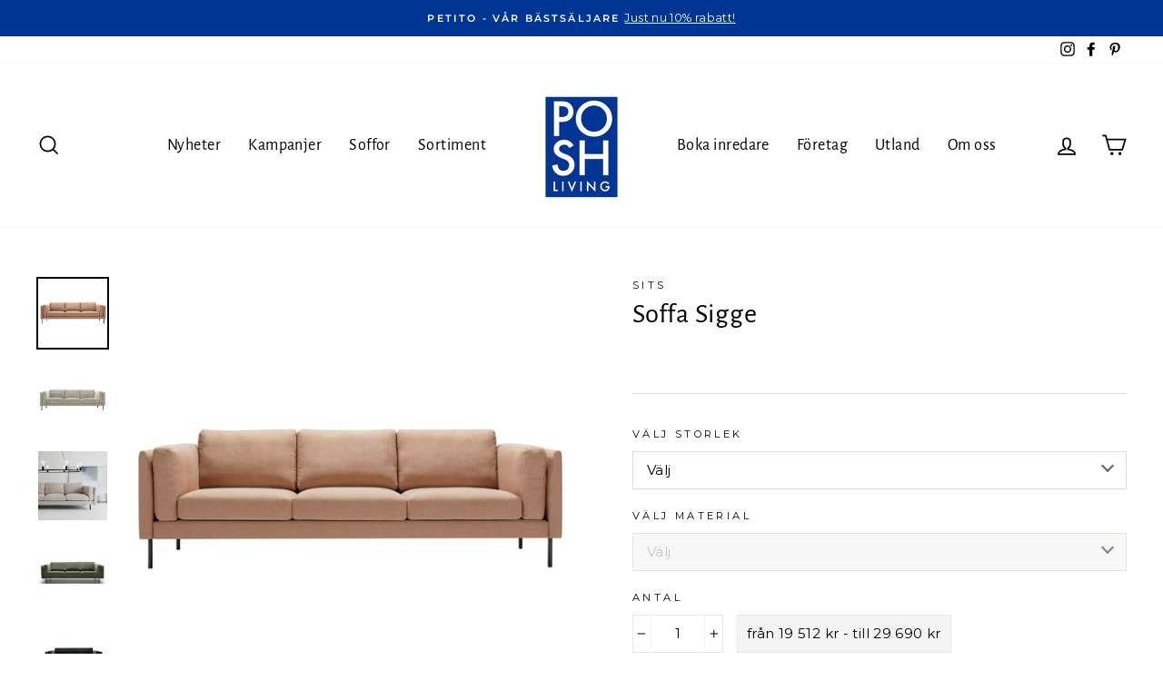

--- FILE ---
content_type: text/html; charset=utf-8
request_url: https://poshliving.se/collections/kampanjer/products/soffa-sigge
body_size: 67354
content:
<!doctype html>
<html class="no-js" lang="sv" dir="ltr">
<head>
	<script id="pandectes-rules">   /* PANDECTES-GDPR: DO NOT MODIFY AUTO GENERATED CODE OF THIS SCRIPT */      window.PandectesSettings = {"store":{"id":27895774,"plan":"basic","theme":"Publicera 14 mars 2025","primaryLocale":"sv","adminMode":false,"headless":false,"storefrontRootDomain":"","checkoutRootDomain":"","storefrontAccessToken":""},"tsPublished":1741938897,"declaration":{"showPurpose":false,"showProvider":false,"showDateGenerated":false},"language":{"unpublished":[],"languageMode":"Single","fallbackLanguage":"sv","languageDetection":"browser","languagesSupported":[]},"texts":{"managed":{"headerText":{"sv":"Vi respekterar din integritet"},"consentText":{"sv":"Denna webbplats använder cookies för att säkerställa att du får den bästa upplevelsen."},"linkText":{"sv":"Läs mer"},"imprintText":{"sv":"Avtryck"},"allowButtonText":{"sv":"Acceptera"},"denyButtonText":{"sv":"Nedgång"},"dismissButtonText":{"sv":"Ok"},"leaveSiteButtonText":{"sv":"Lämna denna webbplats"},"preferencesButtonText":{"sv":"Preferenser"},"cookiePolicyText":{"sv":"Cookiepolicy"},"preferencesPopupTitleText":{"sv":"Hantera samtyckeinställningar"},"preferencesPopupIntroText":{"sv":"Vi använder cookies för att optimera webbplatsens funktionalitet, analysera prestanda och ge dig personlig upplevelse. Vissa kakor är viktiga för att webbplatsen ska fungera och fungera korrekt. Dessa cookies kan inte inaktiveras. I det här fönstret kan du hantera dina preferenser för cookies."},"preferencesPopupSaveButtonText":{"sv":"Spara inställningar"},"preferencesPopupCloseButtonText":{"sv":"Stänga"},"preferencesPopupAcceptAllButtonText":{"sv":"Acceptera alla"},"preferencesPopupRejectAllButtonText":{"sv":"Avvisa alla"},"cookiesDetailsText":{"sv":"Information om cookies"},"preferencesPopupAlwaysAllowedText":{"sv":"Alltid tillåtna"},"accessSectionParagraphText":{"sv":"Du har rätt att när som helst få tillgång till dina uppgifter."},"accessSectionTitleText":{"sv":"Dataportabilitet"},"accessSectionAccountInfoActionText":{"sv":"Personlig information"},"accessSectionDownloadReportActionText":{"sv":"Ladda ner allt"},"accessSectionGDPRRequestsActionText":{"sv":"Begäran av registrerade"},"accessSectionOrdersRecordsActionText":{"sv":"Order"},"rectificationSectionParagraphText":{"sv":"Du har rätt att begära att dina uppgifter uppdateras när du tycker att det är lämpligt."},"rectificationSectionTitleText":{"sv":"Rättelse av data"},"rectificationCommentPlaceholder":{"sv":"Beskriv vad du vill uppdatera"},"rectificationCommentValidationError":{"sv":"Kommentar krävs"},"rectificationSectionEditAccountActionText":{"sv":"Begär en uppdatering"},"erasureSectionTitleText":{"sv":"Rätt att bli bortglömd"},"erasureSectionParagraphText":{"sv":"Du har rätt att be alla dina data raderas. Efter det kommer du inte längre att kunna komma åt ditt konto."},"erasureSectionRequestDeletionActionText":{"sv":"Begär radering av personuppgifter"},"consentDate":{"sv":"Samtyckesdatum"},"consentId":{"sv":"Samtyckes-ID"},"consentSectionChangeConsentActionText":{"sv":"Ändra samtyckesinställning"},"consentSectionConsentedText":{"sv":"Du har samtyckt till cookiespolicyn för denna webbplats den"},"consentSectionNoConsentText":{"sv":"Du har inte godkänt cookiepolicyn för denna webbplats."},"consentSectionTitleText":{"sv":"Ditt samtycke till cookies"},"consentStatus":{"sv":"samtycke"},"confirmationFailureMessage":{"sv":"Din begäran verifierades inte. Försök igen och kontakta butiksägaren för att få hjälp om problemet kvarstår"},"confirmationFailureTitle":{"sv":"Ett problem uppstod"},"confirmationSuccessMessage":{"sv":"Vi återkommer snart till dig angående din begäran."},"confirmationSuccessTitle":{"sv":"Din begäran har verifierats"},"guestsSupportEmailFailureMessage":{"sv":"Din begäran skickades inte. Försök igen och om problemet kvarstår, kontakta butiksägaren för hjälp."},"guestsSupportEmailFailureTitle":{"sv":"Ett problem uppstod"},"guestsSupportEmailPlaceholder":{"sv":"E-postadress"},"guestsSupportEmailSuccessMessage":{"sv":"Om du är registrerad som kund i den här butiken får du snart ett mejl med instruktioner om hur du går tillväga."},"guestsSupportEmailSuccessTitle":{"sv":"Tack för din förfrågan"},"guestsSupportEmailValidationError":{"sv":"E-post är inte giltig"},"guestsSupportInfoText":{"sv":"Logga in med ditt kundkonto för att fortsätta."},"submitButton":{"sv":"Skicka in"},"submittingButton":{"sv":"Skickar ..."},"cancelButton":{"sv":"Avbryt"},"declIntroText":{"sv":"Vi använder cookies för att optimera webbplatsens funktionalitet, analysera prestandan och ge dig en personlig upplevelse. Vissa cookies är nödvändiga för att webbplatsen ska fungera och fungera korrekt. Dessa cookies kan inte inaktiveras. I det här fönstret kan du hantera dina preferenser för cookies."},"declName":{"sv":"Namn"},"declPurpose":{"sv":"Syfte"},"declType":{"sv":"Typ"},"declRetention":{"sv":"Varaktighet"},"declProvider":{"sv":"Leverantör"},"declFirstParty":{"sv":"Förstapartskakor"},"declThirdParty":{"sv":"Tredje part"},"declSeconds":{"sv":"sekunder"},"declMinutes":{"sv":"minuter"},"declHours":{"sv":"timmar"},"declDays":{"sv":"dagar"},"declMonths":{"sv":"månader"},"declYears":{"sv":"år"},"declSession":{"sv":"Session"},"declDomain":{"sv":"Domän"},"declPath":{"sv":"Väg"}},"categories":{"strictlyNecessaryCookiesTitleText":{"sv":"Strikt nödvändiga kakor"},"strictlyNecessaryCookiesDescriptionText":{"sv":"Dessa cookies är viktiga för att du ska kunna flytta runt på webbplatsen och använda dess funktioner, till exempel att komma åt säkra områden på webbplatsen. Webbplatsen kan inte fungera korrekt utan dessa cookies."},"functionalityCookiesTitleText":{"sv":"Funktionella kakor"},"functionalityCookiesDescriptionText":{"sv":"Dessa cookies gör det möjligt för webbplatsen att tillhandahålla förbättrad funktionalitet och anpassning. De kan ställas in av oss eller av tredjepartsleverantörer vars tjänster vi har lagt till på våra sidor. Om du inte tillåter dessa kakor kanske vissa eller alla av dessa tjänster inte fungerar korrekt."},"performanceCookiesTitleText":{"sv":"Prestandakakor"},"performanceCookiesDescriptionText":{"sv":"Dessa cookies gör att vi kan övervaka och förbättra prestandan på vår webbplats. Till exempel tillåter de oss att räkna besök, identifiera trafikkällor och se vilka delar av webbplatsen som är mest populära."},"targetingCookiesTitleText":{"sv":"Inriktningskakor"},"targetingCookiesDescriptionText":{"sv":"Dessa cookies kan sättas via vår webbplats av våra reklampartners. De kan användas av dessa företag för att skapa en profil av dina intressen och visa relevanta annonser på andra webbplatser. De lagrar inte direkt personlig information, men är baserade på att identifiera din webbläsare och internetenhet på ett unikt sätt. Om du inte tillåter dessa cookies kommer du att uppleva mindre riktad reklam."},"unclassifiedCookiesTitleText":{"sv":"Oklassificerade cookies"},"unclassifiedCookiesDescriptionText":{"sv":"Oklassificerade cookies är cookies som vi håller på att klassificera tillsammans med leverantörerna av enskilda cookies."}},"auto":{}},"library":{"previewMode":false,"fadeInTimeout":0,"defaultBlocked":7,"showLink":true,"showImprintLink":false,"showGoogleLink":false,"enabled":true,"cookie":{"expiryDays":365,"secure":true},"dismissOnScroll":false,"dismissOnWindowClick":false,"dismissOnTimeout":false,"palette":{"popup":{"background":"#FFFFFF","backgroundForCalculations":{"a":1,"b":255,"g":255,"r":255},"text":"#000000"},"button":{"background":"transparent","backgroundForCalculations":{"a":1,"b":255,"g":255,"r":255},"text":"#000000","textForCalculation":{"a":1,"b":0,"g":0,"r":0},"border":"#000000"}},"content":{"href":"https://poshliving.myshopify.com/policies/privacy-policy","close":"&#10005;","target":"","logo":""},"window":"<div role=\"dialog\" aria-live=\"polite\" aria-label=\"cookieconsent\" aria-describedby=\"cookieconsent:desc\" id=\"pandectes-banner\" class=\"cc-window-wrapper cc-bottom-left-wrapper\"><div class=\"pd-cookie-banner-window cc-window {{classes}}\"><!--googleoff: all-->{{children}}<!--googleon: all--></div></div>","compliance":{"opt-in":"<div class=\"cc-compliance cc-highlight\">{{allow}}</div>"},"type":"opt-in","layouts":{"basic":"{{messagelink}}{{compliance}}{{close}}"},"position":"bottom-left","theme":"wired","revokable":false,"animateRevokable":false,"static":false,"autoAttach":true,"hasTransition":true,"blacklistPage":[""],"elements":{"close":"<button aria-label=\"dismiss cookie message\" type=\"button\" tabindex=\"0\" class=\"cc-close\">{{close}}</button>","dismiss":"<button aria-label=\"dismiss cookie message\" type=\"button\" tabindex=\"0\" class=\"cc-btn cc-btn-decision cc-dismiss\">{{dismiss}}</button>","allow":"<button aria-label=\"allow cookies\" type=\"button\" tabindex=\"0\" class=\"cc-btn cc-btn-decision cc-allow\">{{allow}}</button>","deny":"<button aria-label=\"deny cookies\" type=\"button\" tabindex=\"0\" class=\"cc-btn cc-btn-decision cc-deny\">{{deny}}</button>","preferences":"<button aria-label=\"settings cookies\" tabindex=\"0\" type=\"button\" class=\"cc-btn cc-settings\" onclick=\"Pandectes.fn.openPreferences()\">{{preferences}}</button>"}},"geolocation":{"brOnly":false,"caOnly":false,"euOnly":false},"dsr":{"guestsSupport":false,"accessSectionDownloadReportAuto":false},"banner":{"resetTs":1647439489,"extraCss":"        .cc-banner-logo {max-width: 24em!important;}    @media(min-width: 768px) {.cc-window.cc-floating{max-width: 24em!important;width: 24em!important;}}    .cc-message, .pd-cookie-banner-window .cc-header, .cc-logo {text-align: left}    .cc-window-wrapper{z-index: 2147483647;}    .cc-window{z-index: 2147483647;font-family: inherit;}    .pd-cookie-banner-window .cc-header{font-family: inherit;}    .pd-cp-ui{font-family: inherit; background-color: #FFFFFF;color:#000000;}    button.pd-cp-btn, a.pd-cp-btn{}    input + .pd-cp-preferences-slider{background-color: rgba(0, 0, 0, 0.3)}    .pd-cp-scrolling-section::-webkit-scrollbar{background-color: rgba(0, 0, 0, 0.3)}    input:checked + .pd-cp-preferences-slider{background-color: rgba(0, 0, 0, 1)}    .pd-cp-scrolling-section::-webkit-scrollbar-thumb {background-color: rgba(0, 0, 0, 1)}    .pd-cp-ui-close{color:#000000;}    .pd-cp-preferences-slider:before{background-color: #FFFFFF}    .pd-cp-title:before {border-color: #000000!important}    .pd-cp-preferences-slider{background-color:#000000}    .pd-cp-toggle{color:#000000!important}    @media(max-width:699px) {.pd-cp-ui-close-top svg {fill: #000000}}    .pd-cp-toggle:hover,.pd-cp-toggle:visited,.pd-cp-toggle:active{color:#000000!important}    .pd-cookie-banner-window {box-shadow: 0 0 18px rgb(0 0 0 / 20%);}  ","customJavascript":{},"showPoweredBy":false,"logoHeight":40,"hybridStrict":false,"cookiesBlockedByDefault":"7","isActive":true,"implicitSavePreferences":false,"cookieIcon":false,"blockBots":false,"showCookiesDetails":true,"hasTransition":true,"blockingPage":false,"showOnlyLandingPage":false,"leaveSiteUrl":"https://www.google.com","linkRespectStoreLang":false},"cookies":{"0":[{"name":"secure_customer_sig","type":"http","domain":"poshliving.se","path":"/","provider":"Shopify","firstParty":true,"retention":"1 year(s)","expires":1,"unit":"declYears","purpose":{"sv":"Används i samband med kundinloggning."}}],"1":[{"name":"_shopify_s","type":"http","domain":".poshliving.se","path":"/","provider":"Shopify","firstParty":true,"retention":"1 year(s)","expires":1,"unit":"declYears","purpose":{"sv":"Shopify-analys."}},{"name":"_shopify_sa_t","type":"http","domain":".poshliving.se","path":"/","provider":"Shopify","firstParty":true,"retention":"1 year(s)","expires":1,"unit":"declYears","purpose":{"sv":"Shopify-analyser relaterade till marknadsföring och hänvisningar."}},{"name":"_shopify_sa_p","type":"http","domain":".poshliving.se","path":"/","provider":"Shopify","firstParty":true,"retention":"1 year(s)","expires":1,"unit":"declYears","purpose":{"sv":"Shopify-analyser relaterade till marknadsföring och hänvisningar."}},{"name":"_landing_page","type":"http","domain":".poshliving.se","path":"/","provider":"Shopify","firstParty":true,"retention":"1 year(s)","expires":1,"unit":"declYears","purpose":{"sv":"Spårar målsidor."}},{"name":"_shopify_y","type":"http","domain":".poshliving.se","path":"/","provider":"Shopify","firstParty":true,"retention":"1 year(s)","expires":1,"unit":"declYears","purpose":{"sv":"Shopify-analys."}},{"name":"_s","type":"http","domain":".poshliving.se","path":"/","provider":"Shopify","firstParty":true,"retention":"1 year(s)","expires":1,"unit":"declYears","purpose":{"sv":"Shopify-analys."}},{"name":"_y","type":"http","domain":".poshliving.se","path":"/","provider":"Shopify","firstParty":true,"retention":"1 year(s)","expires":1,"unit":"declYears","purpose":{"sv":"Shopify-analys."}},{"name":"_pandectes_gdpr","type":"http","domain":"poshliving.se","path":"/","provider":"Pandectes","firstParty":true,"retention":"1 year(s)","expires":1,"unit":"declYears","purpose":{"sv":"Används för funktionaliteten av cookies samtyckes banner."}},{"name":"_orig_referrer","type":"http","domain":".poshliving.se","path":"/","provider":"Shopify","firstParty":true,"retention":"1 year(s)","expires":1,"unit":"declYears","purpose":{"sv":"Spårar målsidor."}}],"2":[{"name":"_ga","type":"http","domain":".poshliving.se","path":"/","provider":"Google","firstParty":true,"retention":"1 year(s)","expires":1,"unit":"declYears","purpose":{"sv":"Cookie ställs in av Google Analytics med okänd funktionalitet"}},{"name":"_gat","type":"http","domain":".poshliving.se","path":"/","provider":"Google","firstParty":true,"retention":"1 year(s)","expires":1,"unit":"declYears","purpose":{"sv":"Cookie placeras av Google Analytics för att filtrera förfrågningar från bots."}},{"name":"_gid","type":"http","domain":".poshliving.se","path":"/","provider":"Google","firstParty":true,"retention":"1 year(s)","expires":1,"unit":"declYears","purpose":{"sv":"Cookie placeras av Google Analytics för att räkna och spåra sidvisningar."}}],"4":[{"name":"_pin_unauth","type":"http","domain":".poshliving.se","path":"/","provider":"Pinterest","firstParty":true,"retention":"1 year(s)","expires":1,"unit":"declYears","purpose":{"sv":""}},{"name":"__kla_id","type":"http","domain":"poshliving.se","path":"/","provider":"Klaviyo","firstParty":true,"retention":"1 year(s)","expires":1,"unit":"declYears","purpose":{"sv":"Spårar när någon klickar sig igenom ett Klaviyo-e-postmeddelande till din webbplats"}},{"name":"_gcl_au","type":"http","domain":".poshliving.se","path":"/","provider":"Google","firstParty":true,"retention":"1 year(s)","expires":1,"unit":"declYears","purpose":{"sv":"Cookie placeras av Google Tag Manager för att spåra konverteringar."}},{"name":"_fbp","type":"http","domain":".poshliving.se","path":"/","provider":"Facebook","firstParty":true,"retention":"1 year(s)","expires":1,"unit":"declYears","purpose":{"sv":"Cookie placeras av Facebook för att spåra besök på webbplatser."}}],"8":[{"name":"_ga_LK0PD7YFP8","type":"http","domain":".poshliving.se","path":"/","provider":"Unknown","firstParty":true,"retention":"1 year(s)","expires":1,"unit":"declYears","purpose":{"sv":""}},{"name":"proof-factor-user-394d092c-7c48-4adf-96c8-bf2f57324ea7-all-time-data","type":"http","domain":".poshliving.se","path":"/","provider":"Unknown","firstParty":true,"retention":"1 year(s)","expires":1,"unit":"declYears","purpose":{"sv":""}},{"name":"localization","type":"http","domain":"poshliving.se","path":"/","provider":"Unknown","firstParty":true,"retention":"1 year(s)","expires":1,"unit":"declYears","purpose":{"sv":""}}]},"blocker":{"isActive":false,"googleConsentMode":{"id":"","analyticsId":"","isActive":false,"adStorageCategory":4,"analyticsStorageCategory":2,"personalizationStorageCategory":1,"functionalityStorageCategory":1,"customEvent":true,"securityStorageCategory":0,"redactData":true,"urlPassthrough":false},"facebookPixel":{"id":"","isActive":false,"ldu":false},"microsoft":{},"rakuten":{"isActive":false,"cmp":false,"ccpa":false},"defaultBlocked":7,"patterns":{"whiteList":[],"blackList":{"1":[],"2":[],"4":[],"8":[]},"iframesWhiteList":[],"iframesBlackList":{"1":[],"2":[],"4":[],"8":[]},"beaconsWhiteList":[],"beaconsBlackList":{"1":[],"2":[],"4":[],"8":[]}}}}      !function(){"use strict";window.PandectesRules=window.PandectesRules||{},window.PandectesRules.manualBlacklist={1:[],2:[],4:[]},window.PandectesRules.blacklistedIFrames={1:[],2:[],4:[]},window.PandectesRules.blacklistedCss={1:[],2:[],4:[]},window.PandectesRules.blacklistedBeacons={1:[],2:[],4:[]};var e="javascript/blocked";function t(e){return new RegExp(e.replace(/[/\\.+?$()]/g,"\\$&").replace("*","(.*)"))}var n=function(e){var t=arguments.length>1&&void 0!==arguments[1]?arguments[1]:"log";new URLSearchParams(window.location.search).get("log")&&console[t]("PandectesRules: ".concat(e))};function a(e){var t=document.createElement("script");t.async=!0,t.src=e,document.head.appendChild(t)}function r(e,t){var n=Object.keys(e);if(Object.getOwnPropertySymbols){var a=Object.getOwnPropertySymbols(e);t&&(a=a.filter((function(t){return Object.getOwnPropertyDescriptor(e,t).enumerable}))),n.push.apply(n,a)}return n}function o(e){for(var t=1;t<arguments.length;t++){var n=null!=arguments[t]?arguments[t]:{};t%2?r(Object(n),!0).forEach((function(t){s(e,t,n[t])})):Object.getOwnPropertyDescriptors?Object.defineProperties(e,Object.getOwnPropertyDescriptors(n)):r(Object(n)).forEach((function(t){Object.defineProperty(e,t,Object.getOwnPropertyDescriptor(n,t))}))}return e}function i(e){var t=function(e,t){if("object"!=typeof e||!e)return e;var n=e[Symbol.toPrimitive];if(void 0!==n){var a=n.call(e,t||"default");if("object"!=typeof a)return a;throw new TypeError("@@toPrimitive must return a primitive value.")}return("string"===t?String:Number)(e)}(e,"string");return"symbol"==typeof t?t:t+""}function s(e,t,n){return(t=i(t))in e?Object.defineProperty(e,t,{value:n,enumerable:!0,configurable:!0,writable:!0}):e[t]=n,e}function c(e,t){return function(e){if(Array.isArray(e))return e}(e)||function(e,t){var n=null==e?null:"undefined"!=typeof Symbol&&e[Symbol.iterator]||e["@@iterator"];if(null!=n){var a,r,o,i,s=[],c=!0,l=!1;try{if(o=(n=n.call(e)).next,0===t){if(Object(n)!==n)return;c=!1}else for(;!(c=(a=o.call(n)).done)&&(s.push(a.value),s.length!==t);c=!0);}catch(e){l=!0,r=e}finally{try{if(!c&&null!=n.return&&(i=n.return(),Object(i)!==i))return}finally{if(l)throw r}}return s}}(e,t)||d(e,t)||function(){throw new TypeError("Invalid attempt to destructure non-iterable instance.\nIn order to be iterable, non-array objects must have a [Symbol.iterator]() method.")}()}function l(e){return function(e){if(Array.isArray(e))return u(e)}(e)||function(e){if("undefined"!=typeof Symbol&&null!=e[Symbol.iterator]||null!=e["@@iterator"])return Array.from(e)}(e)||d(e)||function(){throw new TypeError("Invalid attempt to spread non-iterable instance.\nIn order to be iterable, non-array objects must have a [Symbol.iterator]() method.")}()}function d(e,t){if(e){if("string"==typeof e)return u(e,t);var n=Object.prototype.toString.call(e).slice(8,-1);return"Object"===n&&e.constructor&&(n=e.constructor.name),"Map"===n||"Set"===n?Array.from(e):"Arguments"===n||/^(?:Ui|I)nt(?:8|16|32)(?:Clamped)?Array$/.test(n)?u(e,t):void 0}}function u(e,t){(null==t||t>e.length)&&(t=e.length);for(var n=0,a=new Array(t);n<t;n++)a[n]=e[n];return a}var f=window.PandectesRulesSettings||window.PandectesSettings,g=!(void 0===window.dataLayer||!Array.isArray(window.dataLayer)||!window.dataLayer.some((function(e){return"pandectes_full_scan"===e.event}))),p=function(){var e,t=arguments.length>0&&void 0!==arguments[0]?arguments[0]:"_pandectes_gdpr",n=("; "+document.cookie).split("; "+t+"=");if(n.length<2)e={};else{var a=n.pop().split(";");e=window.atob(a.shift())}var r=function(e){try{return JSON.parse(e)}catch(e){return!1}}(e);return!1!==r?r:e}(),y=f.banner.isActive,h=f.blocker,w=h.defaultBlocked,v=h.patterns,m=p&&null!==p.preferences&&void 0!==p.preferences?p.preferences:null,b=g?0:y?null===m?w:m:0,_={1:!(1&b),2:!(2&b),4:!(4&b)},k=v.blackList,S=v.whiteList,L=v.iframesBlackList,C=v.iframesWhiteList,A=v.beaconsBlackList,P=v.beaconsWhiteList,O={blackList:[],whiteList:[],iframesBlackList:{1:[],2:[],4:[],8:[]},iframesWhiteList:[],beaconsBlackList:{1:[],2:[],4:[],8:[]},beaconsWhiteList:[]};[1,2,4].map((function(e){var n;_[e]||((n=O.blackList).push.apply(n,l(k[e].length?k[e].map(t):[])),O.iframesBlackList[e]=L[e].length?L[e].map(t):[],O.beaconsBlackList[e]=A[e].length?A[e].map(t):[])})),O.whiteList=S.length?S.map(t):[],O.iframesWhiteList=C.length?C.map(t):[],O.beaconsWhiteList=P.length?P.map(t):[];var E={scripts:[],iframes:{1:[],2:[],4:[]},beacons:{1:[],2:[],4:[]},css:{1:[],2:[],4:[]}},I=function(t,n){return t&&(!n||n!==e)&&(!O.blackList||O.blackList.some((function(e){return e.test(t)})))&&(!O.whiteList||O.whiteList.every((function(e){return!e.test(t)})))},j=function(e,t){var n=O.iframesBlackList[t],a=O.iframesWhiteList;return e&&(!n||n.some((function(t){return t.test(e)})))&&(!a||a.every((function(t){return!t.test(e)})))},B=function(e,t){var n=O.beaconsBlackList[t],a=O.beaconsWhiteList;return e&&(!n||n.some((function(t){return t.test(e)})))&&(!a||a.every((function(t){return!t.test(e)})))},T=new MutationObserver((function(e){for(var t=0;t<e.length;t++)for(var n=e[t].addedNodes,a=0;a<n.length;a++){var r=n[a],o=r.dataset&&r.dataset.cookiecategory;if(1===r.nodeType&&"LINK"===r.tagName){var i=r.dataset&&r.dataset.href;if(i&&o)switch(o){case"functionality":case"C0001":E.css[1].push(i);break;case"performance":case"C0002":E.css[2].push(i);break;case"targeting":case"C0003":E.css[4].push(i)}}}})),R=new MutationObserver((function(t){for(var a=0;a<t.length;a++)for(var r=t[a].addedNodes,o=function(){var t=r[i],a=t.src||t.dataset&&t.dataset.src,o=t.dataset&&t.dataset.cookiecategory;if(1===t.nodeType&&"IFRAME"===t.tagName){if(a){var s=!1;j(a,1)||"functionality"===o||"C0001"===o?(s=!0,E.iframes[1].push(a)):j(a,2)||"performance"===o||"C0002"===o?(s=!0,E.iframes[2].push(a)):(j(a,4)||"targeting"===o||"C0003"===o)&&(s=!0,E.iframes[4].push(a)),s&&(t.removeAttribute("src"),t.setAttribute("data-src",a))}}else if(1===t.nodeType&&"IMG"===t.tagName){if(a){var c=!1;B(a,1)?(c=!0,E.beacons[1].push(a)):B(a,2)?(c=!0,E.beacons[2].push(a)):B(a,4)&&(c=!0,E.beacons[4].push(a)),c&&(t.removeAttribute("src"),t.setAttribute("data-src",a))}}else if(1===t.nodeType&&"SCRIPT"===t.tagName){var l=t.type,d=!1;if(I(a,l)?(n("rule blocked: ".concat(a)),d=!0):a&&o?n("manually blocked @ ".concat(o,": ").concat(a)):o&&n("manually blocked @ ".concat(o,": inline code")),d){E.scripts.push([t,l]),t.type=e;t.addEventListener("beforescriptexecute",(function n(a){t.getAttribute("type")===e&&a.preventDefault(),t.removeEventListener("beforescriptexecute",n)})),t.parentElement&&t.parentElement.removeChild(t)}}},i=0;i<r.length;i++)o()})),D=document.createElement,z={src:Object.getOwnPropertyDescriptor(HTMLScriptElement.prototype,"src"),type:Object.getOwnPropertyDescriptor(HTMLScriptElement.prototype,"type")};window.PandectesRules.unblockCss=function(e){var t=E.css[e]||[];t.length&&n("Unblocking CSS for ".concat(e)),t.forEach((function(e){var t=document.querySelector('link[data-href^="'.concat(e,'"]'));t.removeAttribute("data-href"),t.href=e})),E.css[e]=[]},window.PandectesRules.unblockIFrames=function(e){var t=E.iframes[e]||[];t.length&&n("Unblocking IFrames for ".concat(e)),O.iframesBlackList[e]=[],t.forEach((function(e){var t=document.querySelector('iframe[data-src^="'.concat(e,'"]'));t.removeAttribute("data-src"),t.src=e})),E.iframes[e]=[]},window.PandectesRules.unblockBeacons=function(e){var t=E.beacons[e]||[];t.length&&n("Unblocking Beacons for ".concat(e)),O.beaconsBlackList[e]=[],t.forEach((function(e){var t=document.querySelector('img[data-src^="'.concat(e,'"]'));t.removeAttribute("data-src"),t.src=e})),E.beacons[e]=[]},window.PandectesRules.unblockInlineScripts=function(e){var t=1===e?"functionality":2===e?"performance":"targeting",a=document.querySelectorAll('script[type="javascript/blocked"][data-cookiecategory="'.concat(t,'"]'));n("unblockInlineScripts: ".concat(a.length," in ").concat(t)),a.forEach((function(e){var t=document.createElement("script");t.type="text/javascript",e.hasAttribute("src")?t.src=e.getAttribute("src"):t.textContent=e.textContent,document.head.appendChild(t),e.parentNode.removeChild(e)}))},window.PandectesRules.unblockInlineCss=function(e){var t=1===e?"functionality":2===e?"performance":"targeting",a=document.querySelectorAll('link[data-cookiecategory="'.concat(t,'"]'));n("unblockInlineCss: ".concat(a.length," in ").concat(t)),a.forEach((function(e){e.href=e.getAttribute("data-href")}))},window.PandectesRules.unblock=function(e){e.length<1?(O.blackList=[],O.whiteList=[],O.iframesBlackList=[],O.iframesWhiteList=[]):(O.blackList&&(O.blackList=O.blackList.filter((function(t){return e.every((function(e){return"string"==typeof e?!t.test(e):e instanceof RegExp?t.toString()!==e.toString():void 0}))}))),O.whiteList&&(O.whiteList=[].concat(l(O.whiteList),l(e.map((function(e){if("string"==typeof e){var n=".*"+t(e)+".*";if(O.whiteList.every((function(e){return e.toString()!==n.toString()})))return new RegExp(n)}else if(e instanceof RegExp&&O.whiteList.every((function(t){return t.toString()!==e.toString()})))return e;return null})).filter(Boolean)))));var a=0;l(E.scripts).forEach((function(e,t){var n=c(e,2),r=n[0],o=n[1];if(function(e){var t=e.getAttribute("src");return O.blackList&&O.blackList.every((function(e){return!e.test(t)}))||O.whiteList&&O.whiteList.some((function(e){return e.test(t)}))}(r)){for(var i=document.createElement("script"),s=0;s<r.attributes.length;s++){var l=r.attributes[s];"src"!==l.name&&"type"!==l.name&&i.setAttribute(l.name,r.attributes[s].value)}i.setAttribute("src",r.src),i.setAttribute("type",o||"application/javascript"),document.head.appendChild(i),E.scripts.splice(t-a,1),a++}})),0==O.blackList.length&&0===O.iframesBlackList[1].length&&0===O.iframesBlackList[2].length&&0===O.iframesBlackList[4].length&&0===O.beaconsBlackList[1].length&&0===O.beaconsBlackList[2].length&&0===O.beaconsBlackList[4].length&&(n("Disconnecting observers"),R.disconnect(),T.disconnect())};var x=f.store,M=x.adminMode,N=x.headless,U=x.storefrontRootDomain,q=x.checkoutRootDomain,F=x.storefrontAccessToken,W=f.banner.isActive,H=f.blocker.defaultBlocked;W&&function(e){if(window.Shopify&&window.Shopify.customerPrivacy)e();else{var t=null;window.Shopify&&window.Shopify.loadFeatures&&window.Shopify.trackingConsent?e():t=setInterval((function(){window.Shopify&&window.Shopify.loadFeatures&&(clearInterval(t),window.Shopify.loadFeatures([{name:"consent-tracking-api",version:"0.1"}],(function(t){t?n("Shopify.customerPrivacy API - failed to load"):(n("shouldShowBanner() -> ".concat(window.Shopify.trackingConsent.shouldShowBanner()," | saleOfDataRegion() -> ").concat(window.Shopify.trackingConsent.saleOfDataRegion())),e())})))}),10)}}((function(){!function(){var e=window.Shopify.trackingConsent;if(!1!==e.shouldShowBanner()||null!==m||7!==H)try{var t=M&&!(window.Shopify&&window.Shopify.AdminBarInjector),a={preferences:!(1&b)||g||t,analytics:!(2&b)||g||t,marketing:!(4&b)||g||t};N&&(a.headlessStorefront=!0,a.storefrontRootDomain=null!=U&&U.length?U:window.location.hostname,a.checkoutRootDomain=null!=q&&q.length?q:"checkout.".concat(window.location.hostname),a.storefrontAccessToken=null!=F&&F.length?F:""),e.firstPartyMarketingAllowed()===a.marketing&&e.analyticsProcessingAllowed()===a.analytics&&e.preferencesProcessingAllowed()===a.preferences||e.setTrackingConsent(a,(function(e){e&&e.error?n("Shopify.customerPrivacy API - failed to setTrackingConsent"):n("setTrackingConsent(".concat(JSON.stringify(a),")"))}))}catch(e){n("Shopify.customerPrivacy API - exception")}}(),function(){if(N){var e=window.Shopify.trackingConsent,t=e.currentVisitorConsent();if(navigator.globalPrivacyControl&&""===t.sale_of_data){var a={sale_of_data:!1,headlessStorefront:!0};a.storefrontRootDomain=null!=U&&U.length?U:window.location.hostname,a.checkoutRootDomain=null!=q&&q.length?q:"checkout.".concat(window.location.hostname),a.storefrontAccessToken=null!=F&&F.length?F:"",e.setTrackingConsent(a,(function(e){e&&e.error?n("Shopify.customerPrivacy API - failed to setTrackingConsent({".concat(JSON.stringify(a),")")):n("setTrackingConsent(".concat(JSON.stringify(a),")"))}))}}}()}));var G=["AT","BE","BG","HR","CY","CZ","DK","EE","FI","FR","DE","GR","HU","IE","IT","LV","LT","LU","MT","NL","PL","PT","RO","SK","SI","ES","SE","GB","LI","NO","IS"],J="[Pandectes :: Google Consent Mode debug]:";function V(){var e=arguments.length<=0?void 0:arguments[0],t=arguments.length<=1?void 0:arguments[1],n=arguments.length<=2?void 0:arguments[2];if("consent"!==e)return"config"===e?"config":void 0;var a=n.ad_storage,r=n.ad_user_data,o=n.ad_personalization,i=n.functionality_storage,s=n.analytics_storage,c=n.personalization_storage,l={Command:e,Mode:t,ad_storage:a,ad_user_data:r,ad_personalization:o,functionality_storage:i,analytics_storage:s,personalization_storage:c,security_storage:n.security_storage};return console.table(l),"default"===t&&("denied"===a&&"denied"===r&&"denied"===o&&"denied"===i&&"denied"===s&&"denied"===c||console.warn("".concat(J,' all types in a "default" command should be set to "denied" except for security_storage that should be set to "granted"'))),t}var K=!1,Z=!1;function $(e){e&&("default"===e?(K=!0,Z&&console.warn("".concat(J,' "default" command was sent but there was already an "update" command before it.'))):"update"===e?(Z=!0,K||console.warn("".concat(J,' "update" command was sent but there was no "default" command before it.'))):"config"===e&&(K||console.warn("".concat(J,' a tag read consent state before a "default" command was sent.'))))}var Y=f.banner,Q=Y.isActive,X=Y.hybridStrict,ee=f.geolocation,te=ee.caOnly,ne=void 0!==te&&te,ae=ee.euOnly,re=void 0!==ae&&ae,oe=ee.brOnly,ie=void 0!==oe&&oe,se=ee.jpOnly,ce=void 0!==se&&se,le=ee.thOnly,de=void 0!==le&&le,ue=ee.chOnly,fe=void 0!==ue&&ue,ge=ee.zaOnly,pe=void 0!==ge&&ge,ye=ee.canadaOnly,he=void 0!==ye&&ye,we=ee.globalVisibility,ve=void 0===we||we,me=f.blocker,be=me.defaultBlocked,_e=void 0===be?7:be,ke=me.googleConsentMode,Se=ke.isActive,Le=ke.customEvent,Ce=ke.id,Ae=void 0===Ce?"":Ce,Pe=ke.analyticsId,Oe=void 0===Pe?"":Pe,Ee=ke.adwordsId,Ie=void 0===Ee?"":Ee,je=ke.redactData,Be=ke.urlPassthrough,Te=ke.adStorageCategory,Re=ke.analyticsStorageCategory,De=ke.functionalityStorageCategory,ze=ke.personalizationStorageCategory,xe=ke.securityStorageCategory,Me=ke.dataLayerProperty,Ne=void 0===Me?"dataLayer":Me,Ue=ke.waitForUpdate,qe=void 0===Ue?0:Ue,Fe=ke.useNativeChannel,We=void 0!==Fe&&Fe,He=ke.debugMode,Ge=void 0!==He&&He;function Je(){window[Ne].push(arguments)}window[Ne]=window[Ne]||[];var Ve,Ke,Ze,$e={hasInitialized:!1,useNativeChannel:!1,ads_data_redaction:!1,url_passthrough:!1,data_layer_property:"dataLayer",storage:{ad_storage:"granted",ad_user_data:"granted",ad_personalization:"granted",analytics_storage:"granted",functionality_storage:"granted",personalization_storage:"granted",security_storage:"granted"}};if(Q&&Se){Ge&&(Ve=Ne||"dataLayer",window[Ve].forEach((function(e){$(V.apply(void 0,l(e)))})),window[Ve].push=function(){for(var e=arguments.length,t=new Array(e),n=0;n<e;n++)t[n]=arguments[n];return $(V.apply(void 0,l(t[0]))),Array.prototype.push.apply(this,t)});var Ye=_e&Te?"denied":"granted",Qe=_e&Re?"denied":"granted",Xe=_e&De?"denied":"granted",et=_e&ze?"denied":"granted",tt=_e&xe?"denied":"granted";$e.hasInitialized=!0,$e.useNativeChannel=We,$e.url_passthrough=Be,$e.ads_data_redaction="denied"===Ye&&je,$e.storage.ad_storage=Ye,$e.storage.ad_user_data=Ye,$e.storage.ad_personalization=Ye,$e.storage.analytics_storage=Qe,$e.storage.functionality_storage=Xe,$e.storage.personalization_storage=et,$e.storage.security_storage=tt,$e.data_layer_property=Ne||"dataLayer",Je("set","developer_id.dMTZkMj",!0),$e.ads_data_redaction&&Je("set","ads_data_redaction",$e.ads_data_redaction),$e.url_passthrough&&Je("set","url_passthrough",$e.url_passthrough),function(){var e=b!==_e?{wait_for_update:qe||500}:qe?{wait_for_update:qe}:{};ve&&!X?Je("consent","default",o(o({},$e.storage),e)):(Je("consent","default",o(o(o({},$e.storage),e),{},{region:[].concat(l(re||X?G:[]),l(ne&&!X?["US-CA","US-VA","US-CT","US-UT","US-CO"]:[]),l(ie&&!X?["BR"]:[]),l(ce&&!X?["JP"]:[]),l(he&&!X?["CA"]:[]),l(de&&!X?["TH"]:[]),l(fe&&!X?["CH"]:[]),l(pe&&!X?["ZA"]:[]))})),Je("consent","default",{ad_storage:"granted",ad_user_data:"granted",ad_personalization:"granted",analytics_storage:"granted",functionality_storage:"granted",personalization_storage:"granted",security_storage:"granted"}));if(null!==m){var t=b&Te?"denied":"granted",n=b&Re?"denied":"granted",r=b&De?"denied":"granted",i=b&ze?"denied":"granted",s=b&xe?"denied":"granted";$e.storage.ad_storage=t,$e.storage.ad_user_data=t,$e.storage.ad_personalization=t,$e.storage.analytics_storage=n,$e.storage.functionality_storage=r,$e.storage.personalization_storage=i,$e.storage.security_storage=s,Je("consent","update",$e.storage)}(Ae.length||Oe.length||Ie.length)&&(window[$e.data_layer_property].push({"pandectes.start":(new Date).getTime(),event:"pandectes-rules.min.js"}),(Oe.length||Ie.length)&&Je("js",new Date));var c="https://www.googletagmanager.com";if(Ae.length){var d=Ae.split(",");window[$e.data_layer_property].push({"gtm.start":(new Date).getTime(),event:"gtm.js"});for(var u=0;u<d.length;u++){var f="dataLayer"!==$e.data_layer_property?"&l=".concat($e.data_layer_property):"";a("".concat(c,"/gtm.js?id=").concat(d[u].trim()).concat(f))}}if(Oe.length)for(var g=Oe.split(","),p=0;p<g.length;p++){var y=g[p].trim();y.length&&(a("".concat(c,"/gtag/js?id=").concat(y)),Je("config",y,{send_page_view:!1}))}if(Ie.length)for(var h=Ie.split(","),w=0;w<h.length;w++){var v=h[w].trim();v.length&&(a("".concat(c,"/gtag/js?id=").concat(v)),Je("config",v,{allow_enhanced_conversions:!0}))}}()}Q&&Le&&(Ze={event:"Pandectes_Consent_Update",pandectes_status:7===(Ke=b)?"deny":0===Ke?"allow":"mixed",pandectes_categories:{C0000:"allow",C0001:_[1]?"allow":"deny",C0002:_[2]?"allow":"deny",C0003:_[4]?"allow":"deny"}},window[Ne].push(Ze),null!==m&&function(e){if(window.Shopify&&window.Shopify.analytics)e();else{var t=null;window.Shopify&&window.Shopify.analytics?e():t=setInterval((function(){window.Shopify&&window.Shopify.analytics&&(clearInterval(t),e())}),10)}}((function(){window.Shopify.analytics.publish("Pandectes_Consent_Update",Ze)})));var nt=f.blocker,at=nt.klaviyoIsActive,rt=nt.googleConsentMode.adStorageCategory;at&&window.addEventListener("PandectesEvent_OnConsent",(function(e){var t=e.detail.preferences;if(null!=t){var n=t&rt?"denied":"granted";void 0!==window.klaviyo&&window.klaviyo.isIdentified()&&window.klaviyo.push(["identify",{ad_personalization:n,ad_user_data:n}])}})),f.banner.revokableTrigger&&(window.onload=function(){document.querySelectorAll('[href*="#reopenBanner"]').forEach((function(e){e.onclick=function(e){e.preventDefault(),window.Pandectes.fn.revokeConsent()}}))});var ot=f.banner.isActive,it=f.blocker,st=it.defaultBlocked,ct=void 0===st?7:st,lt=it.microsoft,dt=lt.isActive,ut=lt.uetTags,ft=lt.dataLayerProperty,gt=void 0===ft?"uetq":ft,pt={hasInitialized:!1,data_layer_property:"uetq",storage:{ad_storage:"granted"}};if(window[gt]=window[gt]||[],dt&&bt("_uetmsdns","1",365),ot&&dt){var yt=4&ct?"denied":"granted";if(pt.hasInitialized=!0,pt.storage.ad_storage=yt,window[gt].push("consent","default",pt.storage),"granted"==yt&&(bt("_uetmsdns","0",365),console.log("setting cookie")),null!==m){var ht=4&b?"denied":"granted";pt.storage.ad_storage=ht,window[gt].push("consent","update",pt.storage),"granted"===ht&&bt("_uetmsdns","0",365)}if(ut.length)for(var wt=ut.split(","),vt=0;vt<wt.length;vt++)wt[vt].trim().length&&mt(wt[vt])}function mt(e){var t=document.createElement("script");t.type="text/javascript",t.src="//bat.bing.com/bat.js",t.onload=function(){var t={ti:e};t.q=window.uetq,window.uetq=new UET(t),window.uetq.push("consent","default",{ad_storage:"denied"}),window[gt].push("pageLoad")},document.head.appendChild(t)}function bt(e,t,n){var a=new Date;a.setTime(a.getTime()+24*n*60*60*1e3);var r="expires="+a.toUTCString();document.cookie="".concat(e,"=").concat(t,"; ").concat(r,"; path=/; secure; samesite=strict")}window.PandectesRules.gcm=$e;var _t=f.banner.isActive,kt=f.blocker.isActive;n("Prefs: ".concat(b," | Banner: ").concat(_t?"on":"off"," | Blocker: ").concat(kt?"on":"off"));var St=null===m&&/\/checkouts\//.test(window.location.pathname);0!==b&&!1===g&&kt&&!St&&(n("Blocker will execute"),document.createElement=function(){for(var t=arguments.length,n=new Array(t),a=0;a<t;a++)n[a]=arguments[a];if("script"!==n[0].toLowerCase())return D.bind?D.bind(document).apply(void 0,n):D;var r=D.bind(document).apply(void 0,n);try{Object.defineProperties(r,{src:o(o({},z.src),{},{set:function(t){I(t,r.type)&&z.type.set.call(this,e),z.src.set.call(this,t)}}),type:o(o({},z.type),{},{get:function(){var t=z.type.get.call(this);return t===e||I(this.src,t)?null:t},set:function(t){var n=I(r.src,r.type)?e:t;z.type.set.call(this,n)}})}),r.setAttribute=function(t,n){if("type"===t){var a=I(r.src,r.type)?e:n;z.type.set.call(r,a)}else"src"===t?(I(n,r.type)&&z.type.set.call(r,e),z.src.set.call(r,n)):HTMLScriptElement.prototype.setAttribute.call(r,t,n)}}catch(e){console.warn("Yett: unable to prevent script execution for script src ",r.src,".\n",'A likely cause would be because you are using a third-party browser extension that monkey patches the "document.createElement" function.')}return r},R.observe(document.documentElement,{childList:!0,subtree:!0}),T.observe(document.documentElement,{childList:!0,subtree:!0}))}();
</script>
	
	
	
  <link rel="stylesheet" href="https://obscure-escarpment-2240.herokuapp.com/stylesheets/bcpo-front.css">
  <script>var bcpo_product={"id":8666127958341,"title":"Soffa Sigge","handle":"soffa-sigge","description":"\u003cp\u003e\u003cstrong\u003e\u003cspan class=\"campaignText arapey\"\u003e\u003cspan\u003eVINTERKAMPANJ - VÄLJ TYG TIMBER \u0026amp; FÅ 20% RABATT\u003c\/span\u003e\u003cbr\u003e\u003cem\u003eGäller alla modeller från SITS t.o.m. 31 januari 2026\u003c\/em\u003e\u003c\/span\u003e\u003c\/strong\u003e\u003c\/p\u003e\n\u003cul\u003e\n\u003cli\u003eMinimalistisk och avslappnad design\u003cbr\u003e\n\u003c\/li\u003e\n\u003cli\u003eSoffan som blir rummets mittpunkt\u003c\/li\u003e\n\u003c\/ul\u003e\n\u003cp class=\"p1\"\u003eSigge är en fantastisk soffa med generöst tilltagna mått. Sigge är inspirerad av moderna och avslappnade rum och lyckas skapa ett minimalistiskt, mysigt och inbjudande intryck samtidigt. Oavsett om du väljer ett tyg i neutral färgskala eller en kaxig poppande färg kommer Sigge passa perfekt i ditt vardagsrum.\u003c\/p\u003e\n\u003cp\u003e\u003cspan\u003e\u003cspan style=\"color: #e91515;\"\u003e\u003cspan style=\"color: #000000;\"\u003eLadda gärna ner\u003c\/span\u003e \u003ca href=\"https:\/\/www.dropbox.com\/scl\/fi\/rhdqy0z5b0andi7q3t3iy\/SIGGE-Prod-blad-2023.09.18.pdf?rlkey=jqtj4act1b5y78ji0erwmzx9x\u0026amp;dl=0\" title=\"Sigge Produktblad\" target=\"_blank\"\u003eproduktblad\u003c\/a\u003e \u003c\/span\u003eeller beställ \u003ca href=\"https:\/\/poshliving.se\/pages\/kontakta-oss\" title=\"Kontakta oss\" target=\"_blank\"\u003etygprover\u003c\/a\u003e här. \u003c\/span\u003e\u003c\/p\u003e\n\u003cp\u003e\u003cspan\u003e\u003cstrong\u003eÖnskar du fler tyger och färger? Vi löser det! \u003c\/strong\u003eVi har ett bredare urval av tyger i vår butik där du också kan provsitta våra olika modeller. Kontakta eller besök \u003ca href=\"https:\/\/poshliving.se\/pages\/vara-butiker-oppettider\" target=\"_blank\"\u003ebutiken\u003c\/a\u003e så hjälper vi dig.\u003c\/span\u003e\u003c\/p\u003e\n\u003ch3\u003e\u003cstrong\u003eSpecifikationer\u003c\/strong\u003e\u003c\/h3\u003e\n\u003cp\u003e\u003cspan style=\"text-decoration: underline;\"\u003e\u003cstrong\u003eStorlek:\u003c\/strong\u003e\u003c\/span\u003e\u003c\/p\u003e\n\u003cp\u003e\u003cstrong\u003e3,5-sits\/2-delad:\u003c\/strong\u003e L241 x D98 x H80 cm\u003cbr\u003e\u003cstrong\u003e3-sits:\u003c\/strong\u003e L206 x D98 x H80 cm\u003c\/p\u003e\n\u003cp\u003e\u003cstrong\u003e2-sits: \u003c\/strong\u003eL176 x D98 x H80 cm\u003cstrong\u003e\u003cbr\u003eSitthöjd:\u003c\/strong\u003e 43 cm\u003c\/p\u003e\n\u003cp\u003e\u003cspan style=\"text-decoration: underline;\"\u003e\u003cstrong\u003eMaterial:\u003c\/strong\u003e\u003c\/span\u003e\u003c\/p\u003e\n\u003cp\u003e\u003cstrong\u003eKlädsel:\u003c\/strong\u003e Avtagbar klädsel med kardborre (LCV)\u003cbr\u003e\u003cstrong\u003eSittplymå:\u003c\/strong\u003e Högelastisk kallskumskärna med topp av fjäder och silikonbollar\u003cbr\u003e\u003cstrong\u003eRyggplymå:\u003c\/strong\u003e Mix av fjäder och silikonbollar.\u003cbr\u003e\u003cstrong\u003eStomme: \u003c\/strong\u003eMassivt trä. Vissa delar i plywood\u003cstrong\u003e\u003cbr\u003eBen:\u003c\/strong\u003e Svart metall\u003cbr\u003e\u003c\/p\u003e\n\u003cp\u003e\u003cspan data-contrast=\"none\"\u003eLadda gärna ner \u003ca href=\"https:\/\/www.dropbox.com\/scl\/fo\/oyrvigth5dc1is40xybzb\/h?dl=0\u0026amp;rlkey=b7h6rwblktdi7t35nixifqgy3\" title=\"Produktblad Edda\" target=\"_blank\"\u003eproduktblad\u003c\/a\u003e eller beställ \u003ca title=\"Kontakta oss\" href=\"https:\/\/poshliving.se\/pages\/kontakta-oss\" target=\"_blank\"\u003etygprover\u003c\/a\u003e här.\u003c\/span\u003e \u003c\/p\u003e\n\u003ch3\u003e\n\u003cspan\u003e\u003cstrong\u003e\u003cspan style=\"text-decoration: underline;\"\u003eLeverans \u0026amp; villkor\u003c\/span\u003e\u003c\/strong\u003e\u003c\/span\u003e\u003cstrong\u003e \u003c\/strong\u003e\u003cbr\u003e\n\u003c\/h3\u003e\n\u003cp\u003eLeveranstid: normalt ca 10 veckor. \u003cbr\u003eFör exakt leveranstid\u003cspan\u003e \u003c\/span\u003e\u003ca href=\"https:\/\/poshliving.se\/pages\/kontakta-oss\"\u003ekontakta vår kundtjänst här.\u003c\/a\u003e\u003cbr\u003e\u003cstrong\u003e\u003cbr\u003e\u003c\/strong\u003eLeverans sker till ytterdörr (villa) eller trappuppgångsdörr (lägenhet) förutsatt att lastbil kan ta sig fram.\u003cspan\u003e \u003c\/span\u003e\u003cmeta charset=\"UTF-8\"\u003e\u003cstrong\u003eObservera att inbärning ingår ej.\u003c\/strong\u003e\u003cem\u003e \u003c\/em\u003eLeveransen telefonaviseras, tidsbokas och levereras vardagar kl. 8-17.\u003cbr\u003e\u003cbr\u003eDet är viktigt att du kontrollerar varan noggrant när du tar emot den. Har din vara synliga fel\/emballageskador måste du göra en skadeanmälan\/reklamation i samband med att du tar emot den genom att fylla i vårt\u003cspan\u003e \u003c\/span\u003e\u003ca title=\"Kontakta oss\" href=\"https:\/\/poshliving.se\/pages\/kontakta-oss\" target=\"_blank\"\u003ekontaktformulär\u003c\/a\u003e. Läs mer under\u003cspan\u003e \u003c\/span\u003e\u003ca title=\"Våra allmänna köpvillkor\" href=\"https:\/\/poshliving.se\/pages\/vara-allmanna-kopvillkor\" target=\"_blank\"\u003evåra allmänna köpvillkor\u003c\/a\u003e. \u003cmeta charset=\"UTF-8\"\u003e\u003cspan\u003eBokade frakter som inte tas emot enligt överenskommelse faktureras.\u003c\/span\u003e\u003c\/p\u003e\n\u003cp\u003eSigge \u003cspan\u003eär en\u003c\/span\u003e\u003cspan\u003e \u003c\/span\u003e\u003cem\u003ebeställningsvara \u003c\/em\u003e\u003cem\u003especial\u003c\/em\u003e\u003cspan\u003e vilket innebär  öppet köp och bytesrätt gäller ej\u003c\/span\u003e\u003cstrong\u003e.\u003c\/strong\u003e\u003c\/p\u003e\n\u003ch3\u003e\u003cspan style=\"text-decoration: underline;\"\u003eTygprov\u003c\/span\u003e\u003c\/h3\u003e\n\u003cp\u003eVi rekommenderar att du beställer hem ett tygprov innan du beställer hem din nya soffa. Beställ ditt \u003ca title=\"Kontakta oss\" href=\"https:\/\/poshliving.se\/pages\/kontakta-oss\" target=\"_blank\"\u003etygprover\u003c\/a\u003e här. \u003c\/p\u003e\n\u003cp\u003e\u003cbr\u003e\u003c\/p\u003e","published_at":"2023-09-20T15:23:19+02:00","created_at":"2023-09-20T11:48:26+02:00","vendor":"Sits","type":"Selected","tags":["10sits","10soffor","2-sits","250-299 cm","_label_NYHET","Avtagbar klädsel","Beige","Blå","Brun","Divansoffor","Edda","Grå","Grön","kampanjsoffor","Möbler","Natur","Orange","Rosa","Röd","Soffor","Soffor \u0026 fåtöljer","Svart","Vardagsrum","Vit"],"price":1951200,"price_min":1951200,"price_max":2969000,"available":true,"price_varies":true,"compare_at_price":2439000,"compare_at_price_min":2439000,"compare_at_price_max":2969000,"compare_at_price_varies":true,"variants":[{"id":47101278552389,"title":"Sigge 3.5-sits \/ Timber \/ Cream","option1":"Sigge 3.5-sits","option2":"Timber","option3":"Cream","sku":"SIG-0352-4L-T06","requires_shipping":true,"taxable":true,"featured_image":{"id":50893624279365,"product_id":8666127958341,"position":11,"created_at":"2023-09-20T11:49:59+02:00","updated_at":"2023-09-20T15:07:52+02:00","alt":"variant","width":920,"height":920,"src":"\/\/poshliving.se\/cdn\/shop\/files\/Timber_Cream_83e815e0-596f-481f-8c2c-6d44583c6cb9.jpg?v=1695215272","variant_ids":[47101278552389,47101278585157,47101280059717]},"available":true,"name":"Soffa Sigge - Sigge 3.5-sits \/ Timber \/ Cream","public_title":"Sigge 3.5-sits \/ Timber \/ Cream","options":["Sigge 3.5-sits","Timber","Cream"],"price":2375200,"weight":0,"compare_at_price":2969000,"inventory_management":null,"barcode":null,"featured_media":{"alt":"variant","id":43509924725061,"position":11,"preview_image":{"aspect_ratio":1.0,"height":920,"width":920,"src":"\/\/poshliving.se\/cdn\/shop\/files\/Timber_Cream_83e815e0-596f-481f-8c2c-6d44583c6cb9.jpg?v=1695215272"}},"requires_selling_plan":false,"selling_plan_allocations":[]},{"id":47101278617925,"title":"Sigge 3.5-sits \/ Timber \/ Soft Brown","option1":"Sigge 3.5-sits","option2":"Timber","option3":"Soft Brown","sku":"SIG-0352-4L-T07","requires_shipping":true,"taxable":true,"featured_image":{"id":50893624607045,"product_id":8666127958341,"position":13,"created_at":"2023-09-20T11:49:59+02:00","updated_at":"2023-09-20T15:07:52+02:00","alt":"variant","width":920,"height":920,"src":"\/\/poshliving.se\/cdn\/shop\/files\/TIMBER_fabric_7_soft_brown_COVER_65c6da6c-ddae-4b58-9f5a-2f082900182d.jpg?v=1695215272","variant_ids":[47101278617925,47101278650693,47101280092485]},"available":true,"name":"Soffa Sigge - Sigge 3.5-sits \/ Timber \/ Soft Brown","public_title":"Sigge 3.5-sits \/ Timber \/ Soft Brown","options":["Sigge 3.5-sits","Timber","Soft Brown"],"price":2375200,"weight":0,"compare_at_price":2969000,"inventory_management":null,"barcode":null,"featured_media":{"alt":"variant","id":43509925052741,"position":13,"preview_image":{"aspect_ratio":1.0,"height":920,"width":920,"src":"\/\/poshliving.se\/cdn\/shop\/files\/TIMBER_fabric_7_soft_brown_COVER_65c6da6c-ddae-4b58-9f5a-2f082900182d.jpg?v=1695215272"}},"requires_selling_plan":false,"selling_plan_allocations":[]},{"id":47101278683461,"title":"Sigge 3.5-sits \/ Timber \/ Light Beige","option1":"Sigge 3.5-sits","option2":"Timber","option3":"Light Beige","sku":"SIG-0352-4L-T01","requires_shipping":true,"taxable":true,"featured_image":{"id":50893624443205,"product_id":8666127958341,"position":12,"created_at":"2023-09-20T11:49:59+02:00","updated_at":"2023-09-20T15:07:52+02:00","alt":"variant","width":920,"height":920,"src":"\/\/poshliving.se\/cdn\/shop\/files\/Timber_Light_Beige_e8366c0e-2714-4a00-a38e-9fbbf91742c9.jpg?v=1695215272","variant_ids":[47101278683461,47101278716229,47101280125253]},"available":true,"name":"Soffa Sigge - Sigge 3.5-sits \/ Timber \/ Light Beige","public_title":"Sigge 3.5-sits \/ Timber \/ Light Beige","options":["Sigge 3.5-sits","Timber","Light Beige"],"price":2375200,"weight":0,"compare_at_price":2969000,"inventory_management":null,"barcode":null,"featured_media":{"alt":"variant","id":43509924888901,"position":12,"preview_image":{"aspect_ratio":1.0,"height":920,"width":920,"src":"\/\/poshliving.se\/cdn\/shop\/files\/Timber_Light_Beige_e8366c0e-2714-4a00-a38e-9fbbf91742c9.jpg?v=1695215272"}},"requires_selling_plan":false,"selling_plan_allocations":[]},{"id":47101278748997,"title":"Sigge 3.5-sits \/ Timber \/ Grey-Brown","option1":"Sigge 3.5-sits","option2":"Timber","option3":"Grey-Brown","sku":"SIG-0352-4L-T03","requires_shipping":true,"taxable":true,"featured_image":{"id":50893624705349,"product_id":8666127958341,"position":14,"created_at":"2023-09-20T11:49:59+02:00","updated_at":"2023-09-20T15:07:52+02:00","alt":"variant","width":920,"height":920,"src":"\/\/poshliving.se\/cdn\/shop\/files\/Timber_Grey_Brown_07be4224-3890-4d79-85da-9133404034e0.jpg?v=1695215272","variant_ids":[47101278748997,47101278781765,47101280158021]},"available":true,"name":"Soffa Sigge - Sigge 3.5-sits \/ Timber \/ Grey-Brown","public_title":"Sigge 3.5-sits \/ Timber \/ Grey-Brown","options":["Sigge 3.5-sits","Timber","Grey-Brown"],"price":2375200,"weight":0,"compare_at_price":2969000,"inventory_management":null,"barcode":null,"featured_media":{"alt":"variant","id":43509925151045,"position":14,"preview_image":{"aspect_ratio":1.0,"height":920,"width":920,"src":"\/\/poshliving.se\/cdn\/shop\/files\/Timber_Grey_Brown_07be4224-3890-4d79-85da-9133404034e0.jpg?v=1695215272"}},"requires_selling_plan":false,"selling_plan_allocations":[]},{"id":47101278814533,"title":"Sigge 3.5-sits \/ Wildflower \/ Cream","option1":"Sigge 3.5-sits","option2":"Wildflower","option3":"Cream","sku":"SIG-0352-4L-WF1","requires_shipping":true,"taxable":true,"featured_image":{"id":50893623722309,"product_id":8666127958341,"position":6,"created_at":"2023-09-20T11:49:58+02:00","updated_at":"2023-09-20T15:07:52+02:00","alt":"variant","width":3584,"height":3584,"src":"\/\/poshliving.se\/cdn\/shop\/files\/WILDFLOWER_fabric_1_cream_7c1d223d-d48e-45d8-b78b-efc6ff9c3ae7.jpg?v=1695215272","variant_ids":[47101278814533,47101278847301,47101280190789]},"available":true,"name":"Soffa Sigge - Sigge 3.5-sits \/ Wildflower \/ Cream","public_title":"Sigge 3.5-sits \/ Wildflower \/ Cream","options":["Sigge 3.5-sits","Wildflower","Cream"],"price":2969000,"weight":0,"compare_at_price":null,"inventory_management":null,"barcode":null,"featured_media":{"alt":"variant","id":43509924102469,"position":6,"preview_image":{"aspect_ratio":1.0,"height":3584,"width":3584,"src":"\/\/poshliving.se\/cdn\/shop\/files\/WILDFLOWER_fabric_1_cream_7c1d223d-d48e-45d8-b78b-efc6ff9c3ae7.jpg?v=1695215272"}},"requires_selling_plan":false,"selling_plan_allocations":[]},{"id":47101278880069,"title":"Sigge 3.5-sits \/ Wildflower \/ Cold Beige","option1":"Sigge 3.5-sits","option2":"Wildflower","option3":"Cold Beige","sku":"SIG-0352-4L-WF2","requires_shipping":true,"taxable":true,"featured_image":{"id":50893623853381,"product_id":8666127958341,"position":7,"created_at":"2023-09-20T11:49:58+02:00","updated_at":"2023-09-20T15:07:52+02:00","alt":"variant","width":3584,"height":3584,"src":"\/\/poshliving.se\/cdn\/shop\/files\/WILDFLOWER_fabric_2_cold_beige_e2f9eb79-3f1b-4a43-b752-dca1bc068636.jpg?v=1695215272","variant_ids":[47101278880069,47101278912837,47101280223557]},"available":true,"name":"Soffa Sigge - Sigge 3.5-sits \/ Wildflower \/ Cold Beige","public_title":"Sigge 3.5-sits \/ Wildflower \/ Cold Beige","options":["Sigge 3.5-sits","Wildflower","Cold Beige"],"price":2969000,"weight":0,"compare_at_price":null,"inventory_management":null,"barcode":null,"featured_media":{"alt":"variant","id":43509924299077,"position":7,"preview_image":{"aspect_ratio":1.0,"height":3584,"width":3584,"src":"\/\/poshliving.se\/cdn\/shop\/files\/WILDFLOWER_fabric_2_cold_beige_e2f9eb79-3f1b-4a43-b752-dca1bc068636.jpg?v=1695215272"}},"requires_selling_plan":false,"selling_plan_allocations":[]},{"id":47101278945605,"title":"Sigge 3.5-sits \/ Wildflower \/ Dusty Pink","option1":"Sigge 3.5-sits","option2":"Wildflower","option3":"Dusty Pink","sku":"SIG-0352-4L-WF8","requires_shipping":true,"taxable":true,"featured_image":{"id":50893624017221,"product_id":8666127958341,"position":9,"created_at":"2023-09-20T11:49:58+02:00","updated_at":"2023-09-20T15:07:52+02:00","alt":"variant","width":1000,"height":1000,"src":"\/\/poshliving.se\/cdn\/shop\/files\/WILDFLOWER_fabric_8_dusty_pink_2f7c0c05-3ea9-4f46-a388-a652880001e1.jpg?v=1695215272","variant_ids":[47101278945605,47101278978373,47101280256325]},"available":true,"name":"Soffa Sigge - Sigge 3.5-sits \/ Wildflower \/ Dusty Pink","public_title":"Sigge 3.5-sits \/ Wildflower \/ Dusty Pink","options":["Sigge 3.5-sits","Wildflower","Dusty Pink"],"price":2969000,"weight":0,"compare_at_price":null,"inventory_management":null,"barcode":null,"featured_media":{"alt":"variant","id":43509924462917,"position":9,"preview_image":{"aspect_ratio":1.0,"height":1000,"width":1000,"src":"\/\/poshliving.se\/cdn\/shop\/files\/WILDFLOWER_fabric_8_dusty_pink_2f7c0c05-3ea9-4f46-a388-a652880001e1.jpg?v=1695215272"}},"requires_selling_plan":false,"selling_plan_allocations":[]},{"id":47101279011141,"title":"Sigge 3.5-sits \/ Wildflower \/ Midnight Blue","option1":"Sigge 3.5-sits","option2":"Wildflower","option3":"Midnight Blue","sku":"SIG-0352-4L-WF12","requires_shipping":true,"taxable":true,"featured_image":{"id":50893624181061,"product_id":8666127958341,"position":10,"created_at":"2023-09-20T11:49:59+02:00","updated_at":"2023-09-20T15:07:52+02:00","alt":"variant","width":3584,"height":3584,"src":"\/\/poshliving.se\/cdn\/shop\/files\/WILDFLOWER_fabric_12_midnight_blue_a5075fc7-9079-4dcc-ae7a-d8a961549abe.jpg?v=1695215272","variant_ids":[47101279011141,47101279043909,47101280289093]},"available":true,"name":"Soffa Sigge - Sigge 3.5-sits \/ Wildflower \/ Midnight Blue","public_title":"Sigge 3.5-sits \/ Wildflower \/ Midnight Blue","options":["Sigge 3.5-sits","Wildflower","Midnight Blue"],"price":2969000,"weight":0,"compare_at_price":null,"inventory_management":null,"barcode":null,"featured_media":{"alt":"variant","id":43509924626757,"position":10,"preview_image":{"aspect_ratio":1.0,"height":3584,"width":3584,"src":"\/\/poshliving.se\/cdn\/shop\/files\/WILDFLOWER_fabric_12_midnight_blue_a5075fc7-9079-4dcc-ae7a-d8a961549abe.jpg?v=1695215272"}},"requires_selling_plan":false,"selling_plan_allocations":[]},{"id":47101279076677,"title":"Sigge 3.5-sits \/ Wildflower \/ Teddy Brown","option1":"Sigge 3.5-sits","option2":"Wildflower","option3":"Teddy Brown","sku":"SIG-0352-4L-WF3","requires_shipping":true,"taxable":true,"featured_image":{"id":50893623951685,"product_id":8666127958341,"position":8,"created_at":"2023-09-20T11:49:58+02:00","updated_at":"2023-09-20T15:07:52+02:00","alt":"variant","width":3584,"height":3584,"src":"\/\/poshliving.se\/cdn\/shop\/files\/WILDFLOWER_fabric_3_teddy_brown_35bc0ca4-f0d9-417a-8139-b0b100d2e8e8.jpg?v=1695215272","variant_ids":[47101279076677,47101279109445,47101280321861]},"available":true,"name":"Soffa Sigge - Sigge 3.5-sits \/ Wildflower \/ Teddy Brown","public_title":"Sigge 3.5-sits \/ Wildflower \/ Teddy Brown","options":["Sigge 3.5-sits","Wildflower","Teddy Brown"],"price":2969000,"weight":0,"compare_at_price":null,"inventory_management":null,"barcode":null,"featured_media":{"alt":"variant","id":43509924397381,"position":8,"preview_image":{"aspect_ratio":1.0,"height":3584,"width":3584,"src":"\/\/poshliving.se\/cdn\/shop\/files\/WILDFLOWER_fabric_3_teddy_brown_35bc0ca4-f0d9-417a-8139-b0b100d2e8e8.jpg?v=1695215272"}},"requires_selling_plan":false,"selling_plan_allocations":[]},{"id":47101279142213,"title":"Sigge 3.5-sits \/ Heather \/ Light Beige","option1":"Sigge 3.5-sits","option2":"Heather","option3":"Light Beige","sku":"SIG-0352-4L-H02","requires_shipping":true,"taxable":true,"featured_image":{"id":50893625033029,"product_id":8666127958341,"position":16,"created_at":"2023-09-20T11:50:00+02:00","updated_at":"2023-09-20T15:07:52+02:00","alt":"variant","width":1033,"height":1033,"src":"\/\/poshliving.se\/cdn\/shop\/files\/HEATHER_fabric_2_light_beige_de4a74d9-331a-4cdd-b88f-3dfc1fb2e654.jpg?v=1695215272","variant_ids":[47101279142213,47101279174981,47101280354629]},"available":true,"name":"Soffa Sigge - Sigge 3.5-sits \/ Heather \/ Light Beige","public_title":"Sigge 3.5-sits \/ Heather \/ Light Beige","options":["Sigge 3.5-sits","Heather","Light Beige"],"price":2969000,"weight":0,"compare_at_price":null,"inventory_management":null,"barcode":null,"featured_media":{"alt":"variant","id":43509925478725,"position":16,"preview_image":{"aspect_ratio":1.0,"height":1033,"width":1033,"src":"\/\/poshliving.se\/cdn\/shop\/files\/HEATHER_fabric_2_light_beige_de4a74d9-331a-4cdd-b88f-3dfc1fb2e654.jpg?v=1695215272"}},"requires_selling_plan":false,"selling_plan_allocations":[]},{"id":47101279207749,"title":"Sigge 3.5-sits \/ Heather \/ Natural","option1":"Sigge 3.5-sits","option2":"Heather","option3":"Natural","sku":"SIG-0352-4L-H01","requires_shipping":true,"taxable":true,"featured_image":{"id":50893624901957,"product_id":8666127958341,"position":15,"created_at":"2023-09-20T11:50:00+02:00","updated_at":"2023-09-20T15:07:52+02:00","alt":"variant","width":4102,"height":4102,"src":"\/\/poshliving.se\/cdn\/shop\/files\/HEATHER_fabric_1_natural_5873195b-b6fb-481b-ba84-b7936cc121f0.jpg?v=1695215272","variant_ids":[47101279207749,47101279240517,47101280387397]},"available":true,"name":"Soffa Sigge - Sigge 3.5-sits \/ Heather \/ Natural","public_title":"Sigge 3.5-sits \/ Heather \/ Natural","options":["Sigge 3.5-sits","Heather","Natural"],"price":2969000,"weight":0,"compare_at_price":null,"inventory_management":null,"barcode":null,"featured_media":{"alt":"variant","id":43509925314885,"position":15,"preview_image":{"aspect_ratio":1.0,"height":4102,"width":4102,"src":"\/\/poshliving.se\/cdn\/shop\/files\/HEATHER_fabric_1_natural_5873195b-b6fb-481b-ba84-b7936cc121f0.jpg?v=1695215272"}},"requires_selling_plan":false,"selling_plan_allocations":[]},{"id":47101279273285,"title":"Sigge 3.5-sits \/ Heather \/ Olive Brown","option1":"Sigge 3.5-sits","option2":"Heather","option3":"Olive Brown","sku":"SIG-0352-4L-H06","requires_shipping":true,"taxable":true,"featured_image":{"id":50893625196869,"product_id":8666127958341,"position":18,"created_at":"2023-09-20T11:50:00+02:00","updated_at":"2023-09-20T15:07:52+02:00","alt":"variant","width":890,"height":890,"src":"\/\/poshliving.se\/cdn\/shop\/files\/HEATHER_fabric_6_olive_brown_3e61da4c-a6c3-43a9-81b7-beac0f629090.jpg?v=1695215272","variant_ids":[47101279273285,47101279306053,47101280420165]},"available":true,"name":"Soffa Sigge - Sigge 3.5-sits \/ Heather \/ Olive Brown","public_title":"Sigge 3.5-sits \/ Heather \/ Olive Brown","options":["Sigge 3.5-sits","Heather","Olive Brown"],"price":2969000,"weight":0,"compare_at_price":null,"inventory_management":null,"barcode":null,"featured_media":{"alt":"variant","id":43509925609797,"position":18,"preview_image":{"aspect_ratio":1.0,"height":890,"width":890,"src":"\/\/poshliving.se\/cdn\/shop\/files\/HEATHER_fabric_6_olive_brown_3e61da4c-a6c3-43a9-81b7-beac0f629090.jpg?v=1695215272"}},"requires_selling_plan":false,"selling_plan_allocations":[]},{"id":47101279338821,"title":"Sigge 3.5-sits \/ Classic Velvet \/ Varm Beige","option1":"Sigge 3.5-sits","option2":"Classic Velvet","option3":"Varm Beige","sku":"SIG-0352-4L-CV24","requires_shipping":true,"taxable":true,"featured_image":{"id":50893625491781,"product_id":8666127958341,"position":19,"created_at":"2023-09-20T11:50:00+02:00","updated_at":"2023-09-20T15:07:52+02:00","alt":"variant","width":920,"height":920,"src":"\/\/poshliving.se\/cdn\/shop\/files\/Classic_Velvet_Warm_Beige_9c1a3535-5599-446a-8166-fdf701def97e.jpg?v=1695215272","variant_ids":[47101279338821,47101279371589,47101280452933]},"available":true,"name":"Soffa Sigge - Sigge 3.5-sits \/ Classic Velvet \/ Varm Beige","public_title":"Sigge 3.5-sits \/ Classic Velvet \/ Varm Beige","options":["Sigge 3.5-sits","Classic Velvet","Varm Beige"],"price":2969000,"weight":0,"compare_at_price":null,"inventory_management":null,"barcode":null,"featured_media":{"alt":"variant","id":43509925937477,"position":19,"preview_image":{"aspect_ratio":1.0,"height":920,"width":920,"src":"\/\/poshliving.se\/cdn\/shop\/files\/Classic_Velvet_Warm_Beige_9c1a3535-5599-446a-8166-fdf701def97e.jpg?v=1695215272"}},"requires_selling_plan":false,"selling_plan_allocations":[]},{"id":47101279404357,"title":"Sigge 3.5-sits \/ Classic Velvet \/ Fango","option1":"Sigge 3.5-sits","option2":"Classic Velvet","option3":"Fango","sku":"SIG-0352-4L-CV23","requires_shipping":true,"taxable":true,"featured_image":{"id":50893625557317,"product_id":8666127958341,"position":20,"created_at":"2023-09-20T11:50:01+02:00","updated_at":"2023-09-20T15:07:52+02:00","alt":"variant","width":920,"height":920,"src":"\/\/poshliving.se\/cdn\/shop\/files\/Classic_Velvet_Fango_84109e13-31c7-4c14-a60b-d91d6a92851e.jpg?v=1695215272","variant_ids":[47101279404357,47101279437125,47101280485701]},"available":true,"name":"Soffa Sigge - Sigge 3.5-sits \/ Classic Velvet \/ Fango","public_title":"Sigge 3.5-sits \/ Classic Velvet \/ Fango","options":["Sigge 3.5-sits","Classic Velvet","Fango"],"price":2969000,"weight":0,"compare_at_price":null,"inventory_management":null,"barcode":null,"featured_media":{"alt":"variant","id":43509926003013,"position":20,"preview_image":{"aspect_ratio":1.0,"height":920,"width":920,"src":"\/\/poshliving.se\/cdn\/shop\/files\/Classic_Velvet_Fango_84109e13-31c7-4c14-a60b-d91d6a92851e.jpg?v=1695215272"}},"requires_selling_plan":false,"selling_plan_allocations":[]},{"id":47101279469893,"title":"Sigge 3.5-sits \/ Classic Velvet \/ Dark Blue","option1":"Sigge 3.5-sits","option2":"Classic Velvet","option3":"Dark Blue","sku":"SIG-0352-4L-CV11","requires_shipping":true,"taxable":true,"featured_image":{"id":50893625655621,"product_id":8666127958341,"position":22,"created_at":"2023-09-20T11:50:01+02:00","updated_at":"2023-09-20T15:07:52+02:00","alt":"variant","width":1084,"height":1084,"src":"\/\/poshliving.se\/cdn\/shop\/files\/CLASSIC_VELVET_fabric_11_dark_blue_2731bb68-bc58-4342-96f5-014aad9c8923.jpg?v=1695215272","variant_ids":[47101279469893,47101279502661,47101280518469]},"available":true,"name":"Soffa Sigge - Sigge 3.5-sits \/ Classic Velvet \/ Dark Blue","public_title":"Sigge 3.5-sits \/ Classic Velvet \/ Dark Blue","options":["Sigge 3.5-sits","Classic Velvet","Dark Blue"],"price":2969000,"weight":0,"compare_at_price":null,"inventory_management":null,"barcode":null,"featured_media":{"alt":"variant","id":43509926101317,"position":22,"preview_image":{"aspect_ratio":1.0,"height":1084,"width":1084,"src":"\/\/poshliving.se\/cdn\/shop\/files\/CLASSIC_VELVET_fabric_11_dark_blue_2731bb68-bc58-4342-96f5-014aad9c8923.jpg?v=1695215272"}},"requires_selling_plan":false,"selling_plan_allocations":[]},{"id":47101279535429,"title":"Sigge 3.5-sits \/ Classic Velvet \/ Deep Orange","option1":"Sigge 3.5-sits","option2":"Classic Velvet","option3":"Deep Orange","sku":"SIG-0352-4L-CV20","requires_shipping":true,"taxable":true,"featured_image":{"id":50893625688389,"product_id":8666127958341,"position":23,"created_at":"2023-09-20T11:50:01+02:00","updated_at":"2023-09-20T15:07:52+02:00","alt":"variant","width":1100,"height":1100,"src":"\/\/poshliving.se\/cdn\/shop\/files\/CLASSIC_VELVET_fabric_20_deep_orange_60013078-b7b5-4f09-9e77-869bc8bf2b8e.jpg?v=1695215272","variant_ids":[47101279535429,47101279568197,47101280551237]},"available":true,"name":"Soffa Sigge - Sigge 3.5-sits \/ Classic Velvet \/ Deep Orange","public_title":"Sigge 3.5-sits \/ Classic Velvet \/ Deep Orange","options":["Sigge 3.5-sits","Classic Velvet","Deep Orange"],"price":2969000,"weight":0,"compare_at_price":null,"inventory_management":null,"barcode":null,"featured_media":{"alt":"variant","id":43509926134085,"position":23,"preview_image":{"aspect_ratio":1.0,"height":1100,"width":1100,"src":"\/\/poshliving.se\/cdn\/shop\/files\/CLASSIC_VELVET_fabric_20_deep_orange_60013078-b7b5-4f09-9e77-869bc8bf2b8e.jpg?v=1695215272"}},"requires_selling_plan":false,"selling_plan_allocations":[]},{"id":47101279600965,"title":"Sigge 3.5-sits \/ Classic Velvet \/ Light Grey","option1":"Sigge 3.5-sits","option2":"Classic Velvet","option3":"Light Grey","sku":"SIG-0352-4L-CV04","requires_shipping":true,"taxable":true,"featured_image":{"id":50893625786693,"product_id":8666127958341,"position":24,"created_at":"2023-09-20T11:50:02+02:00","updated_at":"2023-09-20T15:07:52+02:00","alt":"variant","width":1084,"height":1084,"src":"\/\/poshliving.se\/cdn\/shop\/files\/CLASSIC_VELVET_fabric_4_l_grey_79eda267-27ac-483e-b1a9-add822ee8062.jpg?v=1695215272","variant_ids":[47101279600965,47101279633733,47101280584005]},"available":true,"name":"Soffa Sigge - Sigge 3.5-sits \/ Classic Velvet \/ Light Grey","public_title":"Sigge 3.5-sits \/ Classic Velvet \/ Light Grey","options":["Sigge 3.5-sits","Classic Velvet","Light Grey"],"price":2969000,"weight":0,"compare_at_price":null,"inventory_management":null,"barcode":null,"featured_media":{"alt":"variant","id":43509926199621,"position":24,"preview_image":{"aspect_ratio":1.0,"height":1084,"width":1084,"src":"\/\/poshliving.se\/cdn\/shop\/files\/CLASSIC_VELVET_fabric_4_l_grey_79eda267-27ac-483e-b1a9-add822ee8062.jpg?v=1695215272"}},"requires_selling_plan":false,"selling_plan_allocations":[]},{"id":47101279666501,"title":"Sigge 3.5-sits \/ Classic Velvet \/ Anthracide","option1":"Sigge 3.5-sits","option2":"Classic Velvet","option3":"Anthracide","sku":"SIG-0352-4L-CV06","requires_shipping":true,"taxable":true,"featured_image":{"id":50893625590085,"product_id":8666127958341,"position":21,"created_at":"2023-09-20T11:50:01+02:00","updated_at":"2023-09-20T15:07:52+02:00","alt":"variant","width":1084,"height":1084,"src":"\/\/poshliving.se\/cdn\/shop\/files\/CLASSIC_VELVET_fabric_6_anthracide_COVER_a39b1080-71ac-4d49-8a7f-d74a0ad6c39f.jpg?v=1695215272","variant_ids":[47101279666501,47101279699269,47101280616773]},"available":true,"name":"Soffa Sigge - Sigge 3.5-sits \/ Classic Velvet \/ Anthracide","public_title":"Sigge 3.5-sits \/ Classic Velvet \/ Anthracide","options":["Sigge 3.5-sits","Classic Velvet","Anthracide"],"price":2969000,"weight":0,"compare_at_price":null,"inventory_management":null,"barcode":null,"featured_media":{"alt":"variant","id":43509926035781,"position":21,"preview_image":{"aspect_ratio":1.0,"height":1084,"width":1084,"src":"\/\/poshliving.se\/cdn\/shop\/files\/CLASSIC_VELVET_fabric_6_anthracide_COVER_a39b1080-71ac-4d49-8a7f-d74a0ad6c39f.jpg?v=1695215272"}},"requires_selling_plan":false,"selling_plan_allocations":[]},{"id":47101279732037,"title":"Sigge 3.5-sits \/ Caleido \/ Light Beige","option1":"Sigge 3.5-sits","option2":"Caleido","option3":"Light Beige","sku":"SIG-0352-4L-C3790","requires_shipping":true,"taxable":true,"featured_image":{"id":50893626016069,"product_id":8666127958341,"position":27,"created_at":"2023-09-20T11:50:02+02:00","updated_at":"2023-09-20T15:07:52+02:00","alt":"variant","width":900,"height":900,"src":"\/\/poshliving.se\/cdn\/shop\/files\/CALEIDO_fabric_3790_light_beige_e6220b48-6a6e-4783-9713-2b4bd62d335e.jpg?v=1695215272","variant_ids":[47101279732037,47101279764805,47101280649541]},"available":true,"name":"Soffa Sigge - Sigge 3.5-sits \/ Caleido \/ Light Beige","public_title":"Sigge 3.5-sits \/ Caleido \/ Light Beige","options":["Sigge 3.5-sits","Caleido","Light Beige"],"price":2969000,"weight":0,"compare_at_price":null,"inventory_management":null,"barcode":null,"featured_media":{"alt":"variant","id":43509926461765,"position":27,"preview_image":{"aspect_ratio":1.0,"height":900,"width":900,"src":"\/\/poshliving.se\/cdn\/shop\/files\/CALEIDO_fabric_3790_light_beige_e6220b48-6a6e-4783-9713-2b4bd62d335e.jpg?v=1695215272"}},"requires_selling_plan":false,"selling_plan_allocations":[]},{"id":47101279863109,"title":"Sigge 3.5-sits \/ Caleido \/ Grey-Green","option1":"Sigge 3.5-sits","option2":"Caleido","option3":"Grey-Green","sku":"SIG-0352-4L-C9881","requires_shipping":true,"taxable":true,"featured_image":{"id":50893626310981,"product_id":8666127958341,"position":30,"created_at":"2023-09-20T11:50:03+02:00","updated_at":"2023-09-20T15:07:52+02:00","alt":"variant","width":933,"height":933,"src":"\/\/poshliving.se\/cdn\/shop\/files\/CALEIDO_fabric_9881_grey-green_2c0f8b81-64c8-4b73-927b-5fb47ad81a59.jpg?v=1695215272","variant_ids":[47101279863109,47101279895877,47101280715077]},"available":true,"name":"Soffa Sigge - Sigge 3.5-sits \/ Caleido \/ Grey-Green","public_title":"Sigge 3.5-sits \/ Caleido \/ Grey-Green","options":["Sigge 3.5-sits","Caleido","Grey-Green"],"price":2969000,"weight":0,"compare_at_price":null,"inventory_management":null,"barcode":null,"featured_media":{"alt":"variant","id":43509926756677,"position":30,"preview_image":{"aspect_ratio":1.0,"height":933,"width":933,"src":"\/\/poshliving.se\/cdn\/shop\/files\/CALEIDO_fabric_9881_grey-green_2c0f8b81-64c8-4b73-927b-5fb47ad81a59.jpg?v=1695215272"}},"requires_selling_plan":false,"selling_plan_allocations":[]},{"id":47101279994181,"title":"Sigge 3.5-sits \/ Caleido \/ Dark Grey","option1":"Sigge 3.5-sits","option2":"Caleido","option3":"Dark Grey","sku":"SIG-0352-4L-C2934","requires_shipping":true,"taxable":true,"featured_image":{"id":50893626147141,"product_id":8666127958341,"position":28,"created_at":"2023-09-20T11:50:03+02:00","updated_at":"2023-09-20T15:07:52+02:00","alt":"variant","width":933,"height":933,"src":"\/\/poshliving.se\/cdn\/shop\/files\/CALEIDO_fabric_2934_dark_grey_d9c41ecb-8ee2-4954-abe8-174fd7b5ca17.jpg?v=1695215272","variant_ids":[47101279994181,47101280026949,47101280780613]},"available":true,"name":"Soffa Sigge - Sigge 3.5-sits \/ Caleido \/ Dark Grey","public_title":"Sigge 3.5-sits \/ Caleido \/ Dark Grey","options":["Sigge 3.5-sits","Caleido","Dark Grey"],"price":2969000,"weight":0,"compare_at_price":null,"inventory_management":null,"barcode":null,"featured_media":{"alt":"variant","id":43509926592837,"position":28,"preview_image":{"aspect_ratio":1.0,"height":933,"width":933,"src":"\/\/poshliving.se\/cdn\/shop\/files\/CALEIDO_fabric_2934_dark_grey_d9c41ecb-8ee2-4954-abe8-174fd7b5ca17.jpg?v=1695215272"}},"requires_selling_plan":false,"selling_plan_allocations":[]},{"id":47101278585157,"title":"Sigge 3-sits \/ Timber \/ Cream","option1":"Sigge 3-sits","option2":"Timber","option3":"Cream","sku":"SIG-0400-4L-T06","requires_shipping":true,"taxable":true,"featured_image":{"id":50893624279365,"product_id":8666127958341,"position":11,"created_at":"2023-09-20T11:49:59+02:00","updated_at":"2023-09-20T15:07:52+02:00","alt":"variant","width":920,"height":920,"src":"\/\/poshliving.se\/cdn\/shop\/files\/Timber_Cream_83e815e0-596f-481f-8c2c-6d44583c6cb9.jpg?v=1695215272","variant_ids":[47101278552389,47101278585157,47101280059717]},"available":true,"name":"Soffa Sigge - Sigge 3-sits \/ Timber \/ Cream","public_title":"Sigge 3-sits \/ Timber \/ Cream","options":["Sigge 3-sits","Timber","Cream"],"price":2119200,"weight":0,"compare_at_price":2649000,"inventory_management":null,"barcode":null,"featured_media":{"alt":"variant","id":43509924725061,"position":11,"preview_image":{"aspect_ratio":1.0,"height":920,"width":920,"src":"\/\/poshliving.se\/cdn\/shop\/files\/Timber_Cream_83e815e0-596f-481f-8c2c-6d44583c6cb9.jpg?v=1695215272"}},"requires_selling_plan":false,"selling_plan_allocations":[]},{"id":47101278650693,"title":"Sigge 3-sits \/ Timber \/ Soft Brown","option1":"Sigge 3-sits","option2":"Timber","option3":"Soft Brown","sku":"SIG-0400-4L-T07","requires_shipping":true,"taxable":true,"featured_image":{"id":50893624607045,"product_id":8666127958341,"position":13,"created_at":"2023-09-20T11:49:59+02:00","updated_at":"2023-09-20T15:07:52+02:00","alt":"variant","width":920,"height":920,"src":"\/\/poshliving.se\/cdn\/shop\/files\/TIMBER_fabric_7_soft_brown_COVER_65c6da6c-ddae-4b58-9f5a-2f082900182d.jpg?v=1695215272","variant_ids":[47101278617925,47101278650693,47101280092485]},"available":true,"name":"Soffa Sigge - Sigge 3-sits \/ Timber \/ Soft Brown","public_title":"Sigge 3-sits \/ Timber \/ Soft Brown","options":["Sigge 3-sits","Timber","Soft Brown"],"price":2119200,"weight":0,"compare_at_price":2649000,"inventory_management":null,"barcode":null,"featured_media":{"alt":"variant","id":43509925052741,"position":13,"preview_image":{"aspect_ratio":1.0,"height":920,"width":920,"src":"\/\/poshliving.se\/cdn\/shop\/files\/TIMBER_fabric_7_soft_brown_COVER_65c6da6c-ddae-4b58-9f5a-2f082900182d.jpg?v=1695215272"}},"requires_selling_plan":false,"selling_plan_allocations":[]},{"id":47101278716229,"title":"Sigge 3-sits \/ Timber \/ Light Beige","option1":"Sigge 3-sits","option2":"Timber","option3":"Light Beige","sku":"SIG-0400-4L-T01","requires_shipping":true,"taxable":true,"featured_image":{"id":50893624443205,"product_id":8666127958341,"position":12,"created_at":"2023-09-20T11:49:59+02:00","updated_at":"2023-09-20T15:07:52+02:00","alt":"variant","width":920,"height":920,"src":"\/\/poshliving.se\/cdn\/shop\/files\/Timber_Light_Beige_e8366c0e-2714-4a00-a38e-9fbbf91742c9.jpg?v=1695215272","variant_ids":[47101278683461,47101278716229,47101280125253]},"available":true,"name":"Soffa Sigge - Sigge 3-sits \/ Timber \/ Light Beige","public_title":"Sigge 3-sits \/ Timber \/ Light Beige","options":["Sigge 3-sits","Timber","Light Beige"],"price":2119200,"weight":0,"compare_at_price":2649000,"inventory_management":null,"barcode":null,"featured_media":{"alt":"variant","id":43509924888901,"position":12,"preview_image":{"aspect_ratio":1.0,"height":920,"width":920,"src":"\/\/poshliving.se\/cdn\/shop\/files\/Timber_Light_Beige_e8366c0e-2714-4a00-a38e-9fbbf91742c9.jpg?v=1695215272"}},"requires_selling_plan":false,"selling_plan_allocations":[]},{"id":47101278781765,"title":"Sigge 3-sits \/ Timber \/ Grey-Brown","option1":"Sigge 3-sits","option2":"Timber","option3":"Grey-Brown","sku":"SIG-0400-4L-T03","requires_shipping":true,"taxable":true,"featured_image":{"id":50893624705349,"product_id":8666127958341,"position":14,"created_at":"2023-09-20T11:49:59+02:00","updated_at":"2023-09-20T15:07:52+02:00","alt":"variant","width":920,"height":920,"src":"\/\/poshliving.se\/cdn\/shop\/files\/Timber_Grey_Brown_07be4224-3890-4d79-85da-9133404034e0.jpg?v=1695215272","variant_ids":[47101278748997,47101278781765,47101280158021]},"available":true,"name":"Soffa Sigge - Sigge 3-sits \/ Timber \/ Grey-Brown","public_title":"Sigge 3-sits \/ Timber \/ Grey-Brown","options":["Sigge 3-sits","Timber","Grey-Brown"],"price":2119200,"weight":0,"compare_at_price":2649000,"inventory_management":null,"barcode":null,"featured_media":{"alt":"variant","id":43509925151045,"position":14,"preview_image":{"aspect_ratio":1.0,"height":920,"width":920,"src":"\/\/poshliving.se\/cdn\/shop\/files\/Timber_Grey_Brown_07be4224-3890-4d79-85da-9133404034e0.jpg?v=1695215272"}},"requires_selling_plan":false,"selling_plan_allocations":[]},{"id":47101278847301,"title":"Sigge 3-sits \/ Wildflower \/ Cream","option1":"Sigge 3-sits","option2":"Wildflower","option3":"Cream","sku":"SIG-0400-4L-W1","requires_shipping":true,"taxable":true,"featured_image":{"id":50893623722309,"product_id":8666127958341,"position":6,"created_at":"2023-09-20T11:49:58+02:00","updated_at":"2023-09-20T15:07:52+02:00","alt":"variant","width":3584,"height":3584,"src":"\/\/poshliving.se\/cdn\/shop\/files\/WILDFLOWER_fabric_1_cream_7c1d223d-d48e-45d8-b78b-efc6ff9c3ae7.jpg?v=1695215272","variant_ids":[47101278814533,47101278847301,47101280190789]},"available":true,"name":"Soffa Sigge - Sigge 3-sits \/ Wildflower \/ Cream","public_title":"Sigge 3-sits \/ Wildflower \/ Cream","options":["Sigge 3-sits","Wildflower","Cream"],"price":2649000,"weight":0,"compare_at_price":null,"inventory_management":null,"barcode":null,"featured_media":{"alt":"variant","id":43509924102469,"position":6,"preview_image":{"aspect_ratio":1.0,"height":3584,"width":3584,"src":"\/\/poshliving.se\/cdn\/shop\/files\/WILDFLOWER_fabric_1_cream_7c1d223d-d48e-45d8-b78b-efc6ff9c3ae7.jpg?v=1695215272"}},"requires_selling_plan":false,"selling_plan_allocations":[]},{"id":47101278912837,"title":"Sigge 3-sits \/ Wildflower \/ Cold Beige","option1":"Sigge 3-sits","option2":"Wildflower","option3":"Cold Beige","sku":"SIG-0400-4L-W2","requires_shipping":true,"taxable":true,"featured_image":{"id":50893623853381,"product_id":8666127958341,"position":7,"created_at":"2023-09-20T11:49:58+02:00","updated_at":"2023-09-20T15:07:52+02:00","alt":"variant","width":3584,"height":3584,"src":"\/\/poshliving.se\/cdn\/shop\/files\/WILDFLOWER_fabric_2_cold_beige_e2f9eb79-3f1b-4a43-b752-dca1bc068636.jpg?v=1695215272","variant_ids":[47101278880069,47101278912837,47101280223557]},"available":true,"name":"Soffa Sigge - Sigge 3-sits \/ Wildflower \/ Cold Beige","public_title":"Sigge 3-sits \/ Wildflower \/ Cold Beige","options":["Sigge 3-sits","Wildflower","Cold Beige"],"price":2649000,"weight":0,"compare_at_price":null,"inventory_management":null,"barcode":null,"featured_media":{"alt":"variant","id":43509924299077,"position":7,"preview_image":{"aspect_ratio":1.0,"height":3584,"width":3584,"src":"\/\/poshliving.se\/cdn\/shop\/files\/WILDFLOWER_fabric_2_cold_beige_e2f9eb79-3f1b-4a43-b752-dca1bc068636.jpg?v=1695215272"}},"requires_selling_plan":false,"selling_plan_allocations":[]},{"id":47101278978373,"title":"Sigge 3-sits \/ Wildflower \/ Dusty Pink","option1":"Sigge 3-sits","option2":"Wildflower","option3":"Dusty Pink","sku":"SIG-0400-4L-W8","requires_shipping":true,"taxable":true,"featured_image":{"id":50893624017221,"product_id":8666127958341,"position":9,"created_at":"2023-09-20T11:49:58+02:00","updated_at":"2023-09-20T15:07:52+02:00","alt":"variant","width":1000,"height":1000,"src":"\/\/poshliving.se\/cdn\/shop\/files\/WILDFLOWER_fabric_8_dusty_pink_2f7c0c05-3ea9-4f46-a388-a652880001e1.jpg?v=1695215272","variant_ids":[47101278945605,47101278978373,47101280256325]},"available":true,"name":"Soffa Sigge - Sigge 3-sits \/ Wildflower \/ Dusty Pink","public_title":"Sigge 3-sits \/ Wildflower \/ Dusty Pink","options":["Sigge 3-sits","Wildflower","Dusty Pink"],"price":2649000,"weight":0,"compare_at_price":null,"inventory_management":null,"barcode":null,"featured_media":{"alt":"variant","id":43509924462917,"position":9,"preview_image":{"aspect_ratio":1.0,"height":1000,"width":1000,"src":"\/\/poshliving.se\/cdn\/shop\/files\/WILDFLOWER_fabric_8_dusty_pink_2f7c0c05-3ea9-4f46-a388-a652880001e1.jpg?v=1695215272"}},"requires_selling_plan":false,"selling_plan_allocations":[]},{"id":47101279043909,"title":"Sigge 3-sits \/ Wildflower \/ Midnight Blue","option1":"Sigge 3-sits","option2":"Wildflower","option3":"Midnight Blue","sku":"SIG-0400-4L-W12","requires_shipping":true,"taxable":true,"featured_image":{"id":50893624181061,"product_id":8666127958341,"position":10,"created_at":"2023-09-20T11:49:59+02:00","updated_at":"2023-09-20T15:07:52+02:00","alt":"variant","width":3584,"height":3584,"src":"\/\/poshliving.se\/cdn\/shop\/files\/WILDFLOWER_fabric_12_midnight_blue_a5075fc7-9079-4dcc-ae7a-d8a961549abe.jpg?v=1695215272","variant_ids":[47101279011141,47101279043909,47101280289093]},"available":true,"name":"Soffa Sigge - Sigge 3-sits \/ Wildflower \/ Midnight Blue","public_title":"Sigge 3-sits \/ Wildflower \/ Midnight Blue","options":["Sigge 3-sits","Wildflower","Midnight Blue"],"price":2649000,"weight":0,"compare_at_price":null,"inventory_management":null,"barcode":null,"featured_media":{"alt":"variant","id":43509924626757,"position":10,"preview_image":{"aspect_ratio":1.0,"height":3584,"width":3584,"src":"\/\/poshliving.se\/cdn\/shop\/files\/WILDFLOWER_fabric_12_midnight_blue_a5075fc7-9079-4dcc-ae7a-d8a961549abe.jpg?v=1695215272"}},"requires_selling_plan":false,"selling_plan_allocations":[]},{"id":47101279109445,"title":"Sigge 3-sits \/ Wildflower \/ Teddy Brown","option1":"Sigge 3-sits","option2":"Wildflower","option3":"Teddy Brown","sku":"SIG-0400-4L-W3","requires_shipping":true,"taxable":true,"featured_image":{"id":50893623951685,"product_id":8666127958341,"position":8,"created_at":"2023-09-20T11:49:58+02:00","updated_at":"2023-09-20T15:07:52+02:00","alt":"variant","width":3584,"height":3584,"src":"\/\/poshliving.se\/cdn\/shop\/files\/WILDFLOWER_fabric_3_teddy_brown_35bc0ca4-f0d9-417a-8139-b0b100d2e8e8.jpg?v=1695215272","variant_ids":[47101279076677,47101279109445,47101280321861]},"available":true,"name":"Soffa Sigge - Sigge 3-sits \/ Wildflower \/ Teddy Brown","public_title":"Sigge 3-sits \/ Wildflower \/ Teddy Brown","options":["Sigge 3-sits","Wildflower","Teddy Brown"],"price":2649000,"weight":0,"compare_at_price":null,"inventory_management":null,"barcode":null,"featured_media":{"alt":"variant","id":43509924397381,"position":8,"preview_image":{"aspect_ratio":1.0,"height":3584,"width":3584,"src":"\/\/poshliving.se\/cdn\/shop\/files\/WILDFLOWER_fabric_3_teddy_brown_35bc0ca4-f0d9-417a-8139-b0b100d2e8e8.jpg?v=1695215272"}},"requires_selling_plan":false,"selling_plan_allocations":[]},{"id":47101279174981,"title":"Sigge 3-sits \/ Heather \/ Light Beige","option1":"Sigge 3-sits","option2":"Heather","option3":"Light Beige","sku":"SIG-0400-4L-H2","requires_shipping":true,"taxable":true,"featured_image":{"id":50893625033029,"product_id":8666127958341,"position":16,"created_at":"2023-09-20T11:50:00+02:00","updated_at":"2023-09-20T15:07:52+02:00","alt":"variant","width":1033,"height":1033,"src":"\/\/poshliving.se\/cdn\/shop\/files\/HEATHER_fabric_2_light_beige_de4a74d9-331a-4cdd-b88f-3dfc1fb2e654.jpg?v=1695215272","variant_ids":[47101279142213,47101279174981,47101280354629]},"available":true,"name":"Soffa Sigge - Sigge 3-sits \/ Heather \/ Light Beige","public_title":"Sigge 3-sits \/ Heather \/ Light Beige","options":["Sigge 3-sits","Heather","Light Beige"],"price":2649000,"weight":0,"compare_at_price":null,"inventory_management":null,"barcode":null,"featured_media":{"alt":"variant","id":43509925478725,"position":16,"preview_image":{"aspect_ratio":1.0,"height":1033,"width":1033,"src":"\/\/poshliving.se\/cdn\/shop\/files\/HEATHER_fabric_2_light_beige_de4a74d9-331a-4cdd-b88f-3dfc1fb2e654.jpg?v=1695215272"}},"requires_selling_plan":false,"selling_plan_allocations":[]},{"id":47101279240517,"title":"Sigge 3-sits \/ Heather \/ Natural","option1":"Sigge 3-sits","option2":"Heather","option3":"Natural","sku":"SIG-0400-4L-H1","requires_shipping":true,"taxable":true,"featured_image":{"id":50893624901957,"product_id":8666127958341,"position":15,"created_at":"2023-09-20T11:50:00+02:00","updated_at":"2023-09-20T15:07:52+02:00","alt":"variant","width":4102,"height":4102,"src":"\/\/poshliving.se\/cdn\/shop\/files\/HEATHER_fabric_1_natural_5873195b-b6fb-481b-ba84-b7936cc121f0.jpg?v=1695215272","variant_ids":[47101279207749,47101279240517,47101280387397]},"available":true,"name":"Soffa Sigge - Sigge 3-sits \/ Heather \/ Natural","public_title":"Sigge 3-sits \/ Heather \/ Natural","options":["Sigge 3-sits","Heather","Natural"],"price":2649000,"weight":0,"compare_at_price":null,"inventory_management":null,"barcode":null,"featured_media":{"alt":"variant","id":43509925314885,"position":15,"preview_image":{"aspect_ratio":1.0,"height":4102,"width":4102,"src":"\/\/poshliving.se\/cdn\/shop\/files\/HEATHER_fabric_1_natural_5873195b-b6fb-481b-ba84-b7936cc121f0.jpg?v=1695215272"}},"requires_selling_plan":false,"selling_plan_allocations":[]},{"id":47101279306053,"title":"Sigge 3-sits \/ Heather \/ Olive Brown","option1":"Sigge 3-sits","option2":"Heather","option3":"Olive Brown","sku":"SIG-0400-4L-H6","requires_shipping":true,"taxable":true,"featured_image":{"id":50893625196869,"product_id":8666127958341,"position":18,"created_at":"2023-09-20T11:50:00+02:00","updated_at":"2023-09-20T15:07:52+02:00","alt":"variant","width":890,"height":890,"src":"\/\/poshliving.se\/cdn\/shop\/files\/HEATHER_fabric_6_olive_brown_3e61da4c-a6c3-43a9-81b7-beac0f629090.jpg?v=1695215272","variant_ids":[47101279273285,47101279306053,47101280420165]},"available":true,"name":"Soffa Sigge - Sigge 3-sits \/ Heather \/ Olive Brown","public_title":"Sigge 3-sits \/ Heather \/ Olive Brown","options":["Sigge 3-sits","Heather","Olive Brown"],"price":2649000,"weight":0,"compare_at_price":null,"inventory_management":null,"barcode":null,"featured_media":{"alt":"variant","id":43509925609797,"position":18,"preview_image":{"aspect_ratio":1.0,"height":890,"width":890,"src":"\/\/poshliving.se\/cdn\/shop\/files\/HEATHER_fabric_6_olive_brown_3e61da4c-a6c3-43a9-81b7-beac0f629090.jpg?v=1695215272"}},"requires_selling_plan":false,"selling_plan_allocations":[]},{"id":47101279371589,"title":"Sigge 3-sits \/ Classic Velvet \/ Varm Beige","option1":"Sigge 3-sits","option2":"Classic Velvet","option3":"Varm Beige","sku":"SIG-0400-4L-CV24","requires_shipping":true,"taxable":true,"featured_image":{"id":50893625491781,"product_id":8666127958341,"position":19,"created_at":"2023-09-20T11:50:00+02:00","updated_at":"2023-09-20T15:07:52+02:00","alt":"variant","width":920,"height":920,"src":"\/\/poshliving.se\/cdn\/shop\/files\/Classic_Velvet_Warm_Beige_9c1a3535-5599-446a-8166-fdf701def97e.jpg?v=1695215272","variant_ids":[47101279338821,47101279371589,47101280452933]},"available":true,"name":"Soffa Sigge - Sigge 3-sits \/ Classic Velvet \/ Varm Beige","public_title":"Sigge 3-sits \/ Classic Velvet \/ Varm Beige","options":["Sigge 3-sits","Classic Velvet","Varm Beige"],"price":2649000,"weight":0,"compare_at_price":null,"inventory_management":null,"barcode":null,"featured_media":{"alt":"variant","id":43509925937477,"position":19,"preview_image":{"aspect_ratio":1.0,"height":920,"width":920,"src":"\/\/poshliving.se\/cdn\/shop\/files\/Classic_Velvet_Warm_Beige_9c1a3535-5599-446a-8166-fdf701def97e.jpg?v=1695215272"}},"requires_selling_plan":false,"selling_plan_allocations":[]},{"id":47101279437125,"title":"Sigge 3-sits \/ Classic Velvet \/ Fango","option1":"Sigge 3-sits","option2":"Classic Velvet","option3":"Fango","sku":"SIG-0400-4L-CV23","requires_shipping":true,"taxable":true,"featured_image":{"id":50893625557317,"product_id":8666127958341,"position":20,"created_at":"2023-09-20T11:50:01+02:00","updated_at":"2023-09-20T15:07:52+02:00","alt":"variant","width":920,"height":920,"src":"\/\/poshliving.se\/cdn\/shop\/files\/Classic_Velvet_Fango_84109e13-31c7-4c14-a60b-d91d6a92851e.jpg?v=1695215272","variant_ids":[47101279404357,47101279437125,47101280485701]},"available":true,"name":"Soffa Sigge - Sigge 3-sits \/ Classic Velvet \/ Fango","public_title":"Sigge 3-sits \/ Classic Velvet \/ Fango","options":["Sigge 3-sits","Classic Velvet","Fango"],"price":2649000,"weight":0,"compare_at_price":null,"inventory_management":null,"barcode":null,"featured_media":{"alt":"variant","id":43509926003013,"position":20,"preview_image":{"aspect_ratio":1.0,"height":920,"width":920,"src":"\/\/poshliving.se\/cdn\/shop\/files\/Classic_Velvet_Fango_84109e13-31c7-4c14-a60b-d91d6a92851e.jpg?v=1695215272"}},"requires_selling_plan":false,"selling_plan_allocations":[]},{"id":47101279502661,"title":"Sigge 3-sits \/ Classic Velvet \/ Dark Blue","option1":"Sigge 3-sits","option2":"Classic Velvet","option3":"Dark Blue","sku":"SIG-0400-4L-CV11","requires_shipping":true,"taxable":true,"featured_image":{"id":50893625655621,"product_id":8666127958341,"position":22,"created_at":"2023-09-20T11:50:01+02:00","updated_at":"2023-09-20T15:07:52+02:00","alt":"variant","width":1084,"height":1084,"src":"\/\/poshliving.se\/cdn\/shop\/files\/CLASSIC_VELVET_fabric_11_dark_blue_2731bb68-bc58-4342-96f5-014aad9c8923.jpg?v=1695215272","variant_ids":[47101279469893,47101279502661,47101280518469]},"available":true,"name":"Soffa Sigge - Sigge 3-sits \/ Classic Velvet \/ Dark Blue","public_title":"Sigge 3-sits \/ Classic Velvet \/ Dark Blue","options":["Sigge 3-sits","Classic Velvet","Dark Blue"],"price":2649000,"weight":0,"compare_at_price":null,"inventory_management":null,"barcode":null,"featured_media":{"alt":"variant","id":43509926101317,"position":22,"preview_image":{"aspect_ratio":1.0,"height":1084,"width":1084,"src":"\/\/poshliving.se\/cdn\/shop\/files\/CLASSIC_VELVET_fabric_11_dark_blue_2731bb68-bc58-4342-96f5-014aad9c8923.jpg?v=1695215272"}},"requires_selling_plan":false,"selling_plan_allocations":[]},{"id":47101279568197,"title":"Sigge 3-sits \/ Classic Velvet \/ Deep Orange","option1":"Sigge 3-sits","option2":"Classic Velvet","option3":"Deep Orange","sku":"SIG-0400-4L-CV20","requires_shipping":true,"taxable":true,"featured_image":{"id":50893625688389,"product_id":8666127958341,"position":23,"created_at":"2023-09-20T11:50:01+02:00","updated_at":"2023-09-20T15:07:52+02:00","alt":"variant","width":1100,"height":1100,"src":"\/\/poshliving.se\/cdn\/shop\/files\/CLASSIC_VELVET_fabric_20_deep_orange_60013078-b7b5-4f09-9e77-869bc8bf2b8e.jpg?v=1695215272","variant_ids":[47101279535429,47101279568197,47101280551237]},"available":true,"name":"Soffa Sigge - Sigge 3-sits \/ Classic Velvet \/ Deep Orange","public_title":"Sigge 3-sits \/ Classic Velvet \/ Deep Orange","options":["Sigge 3-sits","Classic Velvet","Deep Orange"],"price":2649000,"weight":0,"compare_at_price":null,"inventory_management":null,"barcode":null,"featured_media":{"alt":"variant","id":43509926134085,"position":23,"preview_image":{"aspect_ratio":1.0,"height":1100,"width":1100,"src":"\/\/poshliving.se\/cdn\/shop\/files\/CLASSIC_VELVET_fabric_20_deep_orange_60013078-b7b5-4f09-9e77-869bc8bf2b8e.jpg?v=1695215272"}},"requires_selling_plan":false,"selling_plan_allocations":[]},{"id":47101279633733,"title":"Sigge 3-sits \/ Classic Velvet \/ Light Grey","option1":"Sigge 3-sits","option2":"Classic Velvet","option3":"Light Grey","sku":"SIG-0400-4L-CV4","requires_shipping":true,"taxable":true,"featured_image":{"id":50893625786693,"product_id":8666127958341,"position":24,"created_at":"2023-09-20T11:50:02+02:00","updated_at":"2023-09-20T15:07:52+02:00","alt":"variant","width":1084,"height":1084,"src":"\/\/poshliving.se\/cdn\/shop\/files\/CLASSIC_VELVET_fabric_4_l_grey_79eda267-27ac-483e-b1a9-add822ee8062.jpg?v=1695215272","variant_ids":[47101279600965,47101279633733,47101280584005]},"available":true,"name":"Soffa Sigge - Sigge 3-sits \/ Classic Velvet \/ Light Grey","public_title":"Sigge 3-sits \/ Classic Velvet \/ Light Grey","options":["Sigge 3-sits","Classic Velvet","Light Grey"],"price":2649000,"weight":0,"compare_at_price":null,"inventory_management":null,"barcode":null,"featured_media":{"alt":"variant","id":43509926199621,"position":24,"preview_image":{"aspect_ratio":1.0,"height":1084,"width":1084,"src":"\/\/poshliving.se\/cdn\/shop\/files\/CLASSIC_VELVET_fabric_4_l_grey_79eda267-27ac-483e-b1a9-add822ee8062.jpg?v=1695215272"}},"requires_selling_plan":false,"selling_plan_allocations":[]},{"id":47101279699269,"title":"Sigge 3-sits \/ Classic Velvet \/ Anthracide","option1":"Sigge 3-sits","option2":"Classic Velvet","option3":"Anthracide","sku":"SIG-0400-4L-CV6","requires_shipping":true,"taxable":true,"featured_image":{"id":50893625590085,"product_id":8666127958341,"position":21,"created_at":"2023-09-20T11:50:01+02:00","updated_at":"2023-09-20T15:07:52+02:00","alt":"variant","width":1084,"height":1084,"src":"\/\/poshliving.se\/cdn\/shop\/files\/CLASSIC_VELVET_fabric_6_anthracide_COVER_a39b1080-71ac-4d49-8a7f-d74a0ad6c39f.jpg?v=1695215272","variant_ids":[47101279666501,47101279699269,47101280616773]},"available":true,"name":"Soffa Sigge - Sigge 3-sits \/ Classic Velvet \/ Anthracide","public_title":"Sigge 3-sits \/ Classic Velvet \/ Anthracide","options":["Sigge 3-sits","Classic Velvet","Anthracide"],"price":2649000,"weight":0,"compare_at_price":null,"inventory_management":null,"barcode":null,"featured_media":{"alt":"variant","id":43509926035781,"position":21,"preview_image":{"aspect_ratio":1.0,"height":1084,"width":1084,"src":"\/\/poshliving.se\/cdn\/shop\/files\/CLASSIC_VELVET_fabric_6_anthracide_COVER_a39b1080-71ac-4d49-8a7f-d74a0ad6c39f.jpg?v=1695215272"}},"requires_selling_plan":false,"selling_plan_allocations":[]},{"id":47101279764805,"title":"Sigge 3-sits \/ Caleido \/ Light Beige","option1":"Sigge 3-sits","option2":"Caleido","option3":"Light Beige","sku":"SIG-0400-4L-C3790","requires_shipping":true,"taxable":true,"featured_image":{"id":50893626016069,"product_id":8666127958341,"position":27,"created_at":"2023-09-20T11:50:02+02:00","updated_at":"2023-09-20T15:07:52+02:00","alt":"variant","width":900,"height":900,"src":"\/\/poshliving.se\/cdn\/shop\/files\/CALEIDO_fabric_3790_light_beige_e6220b48-6a6e-4783-9713-2b4bd62d335e.jpg?v=1695215272","variant_ids":[47101279732037,47101279764805,47101280649541]},"available":true,"name":"Soffa Sigge - Sigge 3-sits \/ Caleido \/ Light Beige","public_title":"Sigge 3-sits \/ Caleido \/ Light Beige","options":["Sigge 3-sits","Caleido","Light Beige"],"price":2649000,"weight":0,"compare_at_price":null,"inventory_management":null,"barcode":null,"featured_media":{"alt":"variant","id":43509926461765,"position":27,"preview_image":{"aspect_ratio":1.0,"height":900,"width":900,"src":"\/\/poshliving.se\/cdn\/shop\/files\/CALEIDO_fabric_3790_light_beige_e6220b48-6a6e-4783-9713-2b4bd62d335e.jpg?v=1695215272"}},"requires_selling_plan":false,"selling_plan_allocations":[]},{"id":47101279895877,"title":"Sigge 3-sits \/ Caleido \/ Grey-Green","option1":"Sigge 3-sits","option2":"Caleido","option3":"Grey-Green","sku":"SIG-0400-4L-C9881","requires_shipping":true,"taxable":true,"featured_image":{"id":50893626310981,"product_id":8666127958341,"position":30,"created_at":"2023-09-20T11:50:03+02:00","updated_at":"2023-09-20T15:07:52+02:00","alt":"variant","width":933,"height":933,"src":"\/\/poshliving.se\/cdn\/shop\/files\/CALEIDO_fabric_9881_grey-green_2c0f8b81-64c8-4b73-927b-5fb47ad81a59.jpg?v=1695215272","variant_ids":[47101279863109,47101279895877,47101280715077]},"available":true,"name":"Soffa Sigge - Sigge 3-sits \/ Caleido \/ Grey-Green","public_title":"Sigge 3-sits \/ Caleido \/ Grey-Green","options":["Sigge 3-sits","Caleido","Grey-Green"],"price":2649000,"weight":0,"compare_at_price":null,"inventory_management":null,"barcode":null,"featured_media":{"alt":"variant","id":43509926756677,"position":30,"preview_image":{"aspect_ratio":1.0,"height":933,"width":933,"src":"\/\/poshliving.se\/cdn\/shop\/files\/CALEIDO_fabric_9881_grey-green_2c0f8b81-64c8-4b73-927b-5fb47ad81a59.jpg?v=1695215272"}},"requires_selling_plan":false,"selling_plan_allocations":[]},{"id":47101280026949,"title":"Sigge 3-sits \/ Caleido \/ Dark Grey","option1":"Sigge 3-sits","option2":"Caleido","option3":"Dark Grey","sku":"SIG-0400-4L-C2934","requires_shipping":true,"taxable":true,"featured_image":{"id":50893626147141,"product_id":8666127958341,"position":28,"created_at":"2023-09-20T11:50:03+02:00","updated_at":"2023-09-20T15:07:52+02:00","alt":"variant","width":933,"height":933,"src":"\/\/poshliving.se\/cdn\/shop\/files\/CALEIDO_fabric_2934_dark_grey_d9c41ecb-8ee2-4954-abe8-174fd7b5ca17.jpg?v=1695215272","variant_ids":[47101279994181,47101280026949,47101280780613]},"available":true,"name":"Soffa Sigge - Sigge 3-sits \/ Caleido \/ Dark Grey","public_title":"Sigge 3-sits \/ Caleido \/ Dark Grey","options":["Sigge 3-sits","Caleido","Dark Grey"],"price":2649000,"weight":0,"compare_at_price":null,"inventory_management":null,"barcode":null,"featured_media":{"alt":"variant","id":43509926592837,"position":28,"preview_image":{"aspect_ratio":1.0,"height":933,"width":933,"src":"\/\/poshliving.se\/cdn\/shop\/files\/CALEIDO_fabric_2934_dark_grey_d9c41ecb-8ee2-4954-abe8-174fd7b5ca17.jpg?v=1695215272"}},"requires_selling_plan":false,"selling_plan_allocations":[]},{"id":47101280059717,"title":"Sigge 2-sits \/ Timber \/ Cream","option1":"Sigge 2-sits","option2":"Timber","option3":"Cream","sku":"SIG-0200-4L-T06","requires_shipping":true,"taxable":true,"featured_image":{"id":50893624279365,"product_id":8666127958341,"position":11,"created_at":"2023-09-20T11:49:59+02:00","updated_at":"2023-09-20T15:07:52+02:00","alt":"variant","width":920,"height":920,"src":"\/\/poshliving.se\/cdn\/shop\/files\/Timber_Cream_83e815e0-596f-481f-8c2c-6d44583c6cb9.jpg?v=1695215272","variant_ids":[47101278552389,47101278585157,47101280059717]},"available":true,"name":"Soffa Sigge - Sigge 2-sits \/ Timber \/ Cream","public_title":"Sigge 2-sits \/ Timber \/ Cream","options":["Sigge 2-sits","Timber","Cream"],"price":1951200,"weight":0,"compare_at_price":2439000,"inventory_management":null,"barcode":null,"featured_media":{"alt":"variant","id":43509924725061,"position":11,"preview_image":{"aspect_ratio":1.0,"height":920,"width":920,"src":"\/\/poshliving.se\/cdn\/shop\/files\/Timber_Cream_83e815e0-596f-481f-8c2c-6d44583c6cb9.jpg?v=1695215272"}},"requires_selling_plan":false,"selling_plan_allocations":[]},{"id":47101280092485,"title":"Sigge 2-sits \/ Timber \/ Soft Brown","option1":"Sigge 2-sits","option2":"Timber","option3":"Soft Brown","sku":"SIG-0200-4L-T07","requires_shipping":true,"taxable":true,"featured_image":{"id":50893624607045,"product_id":8666127958341,"position":13,"created_at":"2023-09-20T11:49:59+02:00","updated_at":"2023-09-20T15:07:52+02:00","alt":"variant","width":920,"height":920,"src":"\/\/poshliving.se\/cdn\/shop\/files\/TIMBER_fabric_7_soft_brown_COVER_65c6da6c-ddae-4b58-9f5a-2f082900182d.jpg?v=1695215272","variant_ids":[47101278617925,47101278650693,47101280092485]},"available":true,"name":"Soffa Sigge - Sigge 2-sits \/ Timber \/ Soft Brown","public_title":"Sigge 2-sits \/ Timber \/ Soft Brown","options":["Sigge 2-sits","Timber","Soft Brown"],"price":1951200,"weight":0,"compare_at_price":2439000,"inventory_management":null,"barcode":null,"featured_media":{"alt":"variant","id":43509925052741,"position":13,"preview_image":{"aspect_ratio":1.0,"height":920,"width":920,"src":"\/\/poshliving.se\/cdn\/shop\/files\/TIMBER_fabric_7_soft_brown_COVER_65c6da6c-ddae-4b58-9f5a-2f082900182d.jpg?v=1695215272"}},"requires_selling_plan":false,"selling_plan_allocations":[]},{"id":47101280125253,"title":"Sigge 2-sits \/ Timber \/ Light Beige","option1":"Sigge 2-sits","option2":"Timber","option3":"Light Beige","sku":"SIG-0200-4L-T01","requires_shipping":true,"taxable":true,"featured_image":{"id":50893624443205,"product_id":8666127958341,"position":12,"created_at":"2023-09-20T11:49:59+02:00","updated_at":"2023-09-20T15:07:52+02:00","alt":"variant","width":920,"height":920,"src":"\/\/poshliving.se\/cdn\/shop\/files\/Timber_Light_Beige_e8366c0e-2714-4a00-a38e-9fbbf91742c9.jpg?v=1695215272","variant_ids":[47101278683461,47101278716229,47101280125253]},"available":true,"name":"Soffa Sigge - Sigge 2-sits \/ Timber \/ Light Beige","public_title":"Sigge 2-sits \/ Timber \/ Light Beige","options":["Sigge 2-sits","Timber","Light Beige"],"price":1951200,"weight":0,"compare_at_price":2439000,"inventory_management":null,"barcode":null,"featured_media":{"alt":"variant","id":43509924888901,"position":12,"preview_image":{"aspect_ratio":1.0,"height":920,"width":920,"src":"\/\/poshliving.se\/cdn\/shop\/files\/Timber_Light_Beige_e8366c0e-2714-4a00-a38e-9fbbf91742c9.jpg?v=1695215272"}},"requires_selling_plan":false,"selling_plan_allocations":[]},{"id":47101280158021,"title":"Sigge 2-sits \/ Timber \/ Grey-Brown","option1":"Sigge 2-sits","option2":"Timber","option3":"Grey-Brown","sku":"SIG-0200-4L-T03","requires_shipping":true,"taxable":true,"featured_image":{"id":50893624705349,"product_id":8666127958341,"position":14,"created_at":"2023-09-20T11:49:59+02:00","updated_at":"2023-09-20T15:07:52+02:00","alt":"variant","width":920,"height":920,"src":"\/\/poshliving.se\/cdn\/shop\/files\/Timber_Grey_Brown_07be4224-3890-4d79-85da-9133404034e0.jpg?v=1695215272","variant_ids":[47101278748997,47101278781765,47101280158021]},"available":true,"name":"Soffa Sigge - Sigge 2-sits \/ Timber \/ Grey-Brown","public_title":"Sigge 2-sits \/ Timber \/ Grey-Brown","options":["Sigge 2-sits","Timber","Grey-Brown"],"price":1951200,"weight":0,"compare_at_price":2439000,"inventory_management":null,"barcode":null,"featured_media":{"alt":"variant","id":43509925151045,"position":14,"preview_image":{"aspect_ratio":1.0,"height":920,"width":920,"src":"\/\/poshliving.se\/cdn\/shop\/files\/Timber_Grey_Brown_07be4224-3890-4d79-85da-9133404034e0.jpg?v=1695215272"}},"requires_selling_plan":false,"selling_plan_allocations":[]},{"id":47101280190789,"title":"Sigge 2-sits \/ Wildflower \/ Cream","option1":"Sigge 2-sits","option2":"Wildflower","option3":"Cream","sku":"SIG-0200-4L-W1","requires_shipping":true,"taxable":true,"featured_image":{"id":50893623722309,"product_id":8666127958341,"position":6,"created_at":"2023-09-20T11:49:58+02:00","updated_at":"2023-09-20T15:07:52+02:00","alt":"variant","width":3584,"height":3584,"src":"\/\/poshliving.se\/cdn\/shop\/files\/WILDFLOWER_fabric_1_cream_7c1d223d-d48e-45d8-b78b-efc6ff9c3ae7.jpg?v=1695215272","variant_ids":[47101278814533,47101278847301,47101280190789]},"available":true,"name":"Soffa Sigge - Sigge 2-sits \/ Wildflower \/ Cream","public_title":"Sigge 2-sits \/ Wildflower \/ Cream","options":["Sigge 2-sits","Wildflower","Cream"],"price":2439000,"weight":0,"compare_at_price":null,"inventory_management":null,"barcode":null,"featured_media":{"alt":"variant","id":43509924102469,"position":6,"preview_image":{"aspect_ratio":1.0,"height":3584,"width":3584,"src":"\/\/poshliving.se\/cdn\/shop\/files\/WILDFLOWER_fabric_1_cream_7c1d223d-d48e-45d8-b78b-efc6ff9c3ae7.jpg?v=1695215272"}},"requires_selling_plan":false,"selling_plan_allocations":[]},{"id":47101280223557,"title":"Sigge 2-sits \/ Wildflower \/ Cold Beige","option1":"Sigge 2-sits","option2":"Wildflower","option3":"Cold Beige","sku":"SIG-0200-4L-W2","requires_shipping":true,"taxable":true,"featured_image":{"id":50893623853381,"product_id":8666127958341,"position":7,"created_at":"2023-09-20T11:49:58+02:00","updated_at":"2023-09-20T15:07:52+02:00","alt":"variant","width":3584,"height":3584,"src":"\/\/poshliving.se\/cdn\/shop\/files\/WILDFLOWER_fabric_2_cold_beige_e2f9eb79-3f1b-4a43-b752-dca1bc068636.jpg?v=1695215272","variant_ids":[47101278880069,47101278912837,47101280223557]},"available":true,"name":"Soffa Sigge - Sigge 2-sits \/ Wildflower \/ Cold Beige","public_title":"Sigge 2-sits \/ Wildflower \/ Cold Beige","options":["Sigge 2-sits","Wildflower","Cold Beige"],"price":2439000,"weight":0,"compare_at_price":null,"inventory_management":null,"barcode":null,"featured_media":{"alt":"variant","id":43509924299077,"position":7,"preview_image":{"aspect_ratio":1.0,"height":3584,"width":3584,"src":"\/\/poshliving.se\/cdn\/shop\/files\/WILDFLOWER_fabric_2_cold_beige_e2f9eb79-3f1b-4a43-b752-dca1bc068636.jpg?v=1695215272"}},"requires_selling_plan":false,"selling_plan_allocations":[]},{"id":47101280256325,"title":"Sigge 2-sits \/ Wildflower \/ Dusty Pink","option1":"Sigge 2-sits","option2":"Wildflower","option3":"Dusty Pink","sku":"SIG-0200-4L-W8","requires_shipping":true,"taxable":true,"featured_image":{"id":50893624017221,"product_id":8666127958341,"position":9,"created_at":"2023-09-20T11:49:58+02:00","updated_at":"2023-09-20T15:07:52+02:00","alt":"variant","width":1000,"height":1000,"src":"\/\/poshliving.se\/cdn\/shop\/files\/WILDFLOWER_fabric_8_dusty_pink_2f7c0c05-3ea9-4f46-a388-a652880001e1.jpg?v=1695215272","variant_ids":[47101278945605,47101278978373,47101280256325]},"available":true,"name":"Soffa Sigge - Sigge 2-sits \/ Wildflower \/ Dusty Pink","public_title":"Sigge 2-sits \/ Wildflower \/ Dusty Pink","options":["Sigge 2-sits","Wildflower","Dusty Pink"],"price":2439000,"weight":0,"compare_at_price":null,"inventory_management":null,"barcode":null,"featured_media":{"alt":"variant","id":43509924462917,"position":9,"preview_image":{"aspect_ratio":1.0,"height":1000,"width":1000,"src":"\/\/poshliving.se\/cdn\/shop\/files\/WILDFLOWER_fabric_8_dusty_pink_2f7c0c05-3ea9-4f46-a388-a652880001e1.jpg?v=1695215272"}},"requires_selling_plan":false,"selling_plan_allocations":[]},{"id":47101280289093,"title":"Sigge 2-sits \/ Wildflower \/ Midnight Blue","option1":"Sigge 2-sits","option2":"Wildflower","option3":"Midnight Blue","sku":"SIG-0200-4L-W12","requires_shipping":true,"taxable":true,"featured_image":{"id":50893624181061,"product_id":8666127958341,"position":10,"created_at":"2023-09-20T11:49:59+02:00","updated_at":"2023-09-20T15:07:52+02:00","alt":"variant","width":3584,"height":3584,"src":"\/\/poshliving.se\/cdn\/shop\/files\/WILDFLOWER_fabric_12_midnight_blue_a5075fc7-9079-4dcc-ae7a-d8a961549abe.jpg?v=1695215272","variant_ids":[47101279011141,47101279043909,47101280289093]},"available":true,"name":"Soffa Sigge - Sigge 2-sits \/ Wildflower \/ Midnight Blue","public_title":"Sigge 2-sits \/ Wildflower \/ Midnight Blue","options":["Sigge 2-sits","Wildflower","Midnight Blue"],"price":2439000,"weight":0,"compare_at_price":null,"inventory_management":null,"barcode":null,"featured_media":{"alt":"variant","id":43509924626757,"position":10,"preview_image":{"aspect_ratio":1.0,"height":3584,"width":3584,"src":"\/\/poshliving.se\/cdn\/shop\/files\/WILDFLOWER_fabric_12_midnight_blue_a5075fc7-9079-4dcc-ae7a-d8a961549abe.jpg?v=1695215272"}},"requires_selling_plan":false,"selling_plan_allocations":[]},{"id":47101280321861,"title":"Sigge 2-sits \/ Wildflower \/ Teddy Brown","option1":"Sigge 2-sits","option2":"Wildflower","option3":"Teddy Brown","sku":"SIG-0200-4L-W3","requires_shipping":true,"taxable":true,"featured_image":{"id":50893623951685,"product_id":8666127958341,"position":8,"created_at":"2023-09-20T11:49:58+02:00","updated_at":"2023-09-20T15:07:52+02:00","alt":"variant","width":3584,"height":3584,"src":"\/\/poshliving.se\/cdn\/shop\/files\/WILDFLOWER_fabric_3_teddy_brown_35bc0ca4-f0d9-417a-8139-b0b100d2e8e8.jpg?v=1695215272","variant_ids":[47101279076677,47101279109445,47101280321861]},"available":true,"name":"Soffa Sigge - Sigge 2-sits \/ Wildflower \/ Teddy Brown","public_title":"Sigge 2-sits \/ Wildflower \/ Teddy Brown","options":["Sigge 2-sits","Wildflower","Teddy Brown"],"price":2439000,"weight":0,"compare_at_price":null,"inventory_management":null,"barcode":null,"featured_media":{"alt":"variant","id":43509924397381,"position":8,"preview_image":{"aspect_ratio":1.0,"height":3584,"width":3584,"src":"\/\/poshliving.se\/cdn\/shop\/files\/WILDFLOWER_fabric_3_teddy_brown_35bc0ca4-f0d9-417a-8139-b0b100d2e8e8.jpg?v=1695215272"}},"requires_selling_plan":false,"selling_plan_allocations":[]},{"id":47101280354629,"title":"Sigge 2-sits \/ Heather \/ Light Beige","option1":"Sigge 2-sits","option2":"Heather","option3":"Light Beige","sku":"SIG-0200-4L-H2","requires_shipping":true,"taxable":true,"featured_image":{"id":50893625033029,"product_id":8666127958341,"position":16,"created_at":"2023-09-20T11:50:00+02:00","updated_at":"2023-09-20T15:07:52+02:00","alt":"variant","width":1033,"height":1033,"src":"\/\/poshliving.se\/cdn\/shop\/files\/HEATHER_fabric_2_light_beige_de4a74d9-331a-4cdd-b88f-3dfc1fb2e654.jpg?v=1695215272","variant_ids":[47101279142213,47101279174981,47101280354629]},"available":true,"name":"Soffa Sigge - Sigge 2-sits \/ Heather \/ Light Beige","public_title":"Sigge 2-sits \/ Heather \/ Light Beige","options":["Sigge 2-sits","Heather","Light Beige"],"price":2439000,"weight":0,"compare_at_price":null,"inventory_management":null,"barcode":null,"featured_media":{"alt":"variant","id":43509925478725,"position":16,"preview_image":{"aspect_ratio":1.0,"height":1033,"width":1033,"src":"\/\/poshliving.se\/cdn\/shop\/files\/HEATHER_fabric_2_light_beige_de4a74d9-331a-4cdd-b88f-3dfc1fb2e654.jpg?v=1695215272"}},"requires_selling_plan":false,"selling_plan_allocations":[]},{"id":47101280387397,"title":"Sigge 2-sits \/ Heather \/ Natural","option1":"Sigge 2-sits","option2":"Heather","option3":"Natural","sku":"SIG-0200-4L-H1","requires_shipping":true,"taxable":true,"featured_image":{"id":50893624901957,"product_id":8666127958341,"position":15,"created_at":"2023-09-20T11:50:00+02:00","updated_at":"2023-09-20T15:07:52+02:00","alt":"variant","width":4102,"height":4102,"src":"\/\/poshliving.se\/cdn\/shop\/files\/HEATHER_fabric_1_natural_5873195b-b6fb-481b-ba84-b7936cc121f0.jpg?v=1695215272","variant_ids":[47101279207749,47101279240517,47101280387397]},"available":true,"name":"Soffa Sigge - Sigge 2-sits \/ Heather \/ Natural","public_title":"Sigge 2-sits \/ Heather \/ Natural","options":["Sigge 2-sits","Heather","Natural"],"price":2439000,"weight":0,"compare_at_price":null,"inventory_management":null,"barcode":null,"featured_media":{"alt":"variant","id":43509925314885,"position":15,"preview_image":{"aspect_ratio":1.0,"height":4102,"width":4102,"src":"\/\/poshliving.se\/cdn\/shop\/files\/HEATHER_fabric_1_natural_5873195b-b6fb-481b-ba84-b7936cc121f0.jpg?v=1695215272"}},"requires_selling_plan":false,"selling_plan_allocations":[]},{"id":47101280420165,"title":"Sigge 2-sits \/ Heather \/ Olive Brown","option1":"Sigge 2-sits","option2":"Heather","option3":"Olive Brown","sku":"SIG-0200-4L-H6","requires_shipping":true,"taxable":true,"featured_image":{"id":50893625196869,"product_id":8666127958341,"position":18,"created_at":"2023-09-20T11:50:00+02:00","updated_at":"2023-09-20T15:07:52+02:00","alt":"variant","width":890,"height":890,"src":"\/\/poshliving.se\/cdn\/shop\/files\/HEATHER_fabric_6_olive_brown_3e61da4c-a6c3-43a9-81b7-beac0f629090.jpg?v=1695215272","variant_ids":[47101279273285,47101279306053,47101280420165]},"available":true,"name":"Soffa Sigge - Sigge 2-sits \/ Heather \/ Olive Brown","public_title":"Sigge 2-sits \/ Heather \/ Olive Brown","options":["Sigge 2-sits","Heather","Olive Brown"],"price":2439000,"weight":0,"compare_at_price":null,"inventory_management":null,"barcode":null,"featured_media":{"alt":"variant","id":43509925609797,"position":18,"preview_image":{"aspect_ratio":1.0,"height":890,"width":890,"src":"\/\/poshliving.se\/cdn\/shop\/files\/HEATHER_fabric_6_olive_brown_3e61da4c-a6c3-43a9-81b7-beac0f629090.jpg?v=1695215272"}},"requires_selling_plan":false,"selling_plan_allocations":[]},{"id":47101280452933,"title":"Sigge 2-sits \/ Classic Velvet \/ Varm Beige","option1":"Sigge 2-sits","option2":"Classic Velvet","option3":"Varm Beige","sku":"SIG-0200-4L-CV24","requires_shipping":true,"taxable":true,"featured_image":{"id":50893625491781,"product_id":8666127958341,"position":19,"created_at":"2023-09-20T11:50:00+02:00","updated_at":"2023-09-20T15:07:52+02:00","alt":"variant","width":920,"height":920,"src":"\/\/poshliving.se\/cdn\/shop\/files\/Classic_Velvet_Warm_Beige_9c1a3535-5599-446a-8166-fdf701def97e.jpg?v=1695215272","variant_ids":[47101279338821,47101279371589,47101280452933]},"available":true,"name":"Soffa Sigge - Sigge 2-sits \/ Classic Velvet \/ Varm Beige","public_title":"Sigge 2-sits \/ Classic Velvet \/ Varm Beige","options":["Sigge 2-sits","Classic Velvet","Varm Beige"],"price":2439000,"weight":0,"compare_at_price":null,"inventory_management":null,"barcode":null,"featured_media":{"alt":"variant","id":43509925937477,"position":19,"preview_image":{"aspect_ratio":1.0,"height":920,"width":920,"src":"\/\/poshliving.se\/cdn\/shop\/files\/Classic_Velvet_Warm_Beige_9c1a3535-5599-446a-8166-fdf701def97e.jpg?v=1695215272"}},"requires_selling_plan":false,"selling_plan_allocations":[]},{"id":47101280485701,"title":"Sigge 2-sits \/ Classic Velvet \/ Fango","option1":"Sigge 2-sits","option2":"Classic Velvet","option3":"Fango","sku":"SIG-0200-4L-CV23","requires_shipping":true,"taxable":true,"featured_image":{"id":50893625557317,"product_id":8666127958341,"position":20,"created_at":"2023-09-20T11:50:01+02:00","updated_at":"2023-09-20T15:07:52+02:00","alt":"variant","width":920,"height":920,"src":"\/\/poshliving.se\/cdn\/shop\/files\/Classic_Velvet_Fango_84109e13-31c7-4c14-a60b-d91d6a92851e.jpg?v=1695215272","variant_ids":[47101279404357,47101279437125,47101280485701]},"available":true,"name":"Soffa Sigge - Sigge 2-sits \/ Classic Velvet \/ Fango","public_title":"Sigge 2-sits \/ Classic Velvet \/ Fango","options":["Sigge 2-sits","Classic Velvet","Fango"],"price":2439000,"weight":0,"compare_at_price":null,"inventory_management":null,"barcode":null,"featured_media":{"alt":"variant","id":43509926003013,"position":20,"preview_image":{"aspect_ratio":1.0,"height":920,"width":920,"src":"\/\/poshliving.se\/cdn\/shop\/files\/Classic_Velvet_Fango_84109e13-31c7-4c14-a60b-d91d6a92851e.jpg?v=1695215272"}},"requires_selling_plan":false,"selling_plan_allocations":[]},{"id":47101280518469,"title":"Sigge 2-sits \/ Classic Velvet \/ Dark Blue","option1":"Sigge 2-sits","option2":"Classic Velvet","option3":"Dark Blue","sku":"SIG-0200-4L-CV11","requires_shipping":true,"taxable":true,"featured_image":{"id":50893625655621,"product_id":8666127958341,"position":22,"created_at":"2023-09-20T11:50:01+02:00","updated_at":"2023-09-20T15:07:52+02:00","alt":"variant","width":1084,"height":1084,"src":"\/\/poshliving.se\/cdn\/shop\/files\/CLASSIC_VELVET_fabric_11_dark_blue_2731bb68-bc58-4342-96f5-014aad9c8923.jpg?v=1695215272","variant_ids":[47101279469893,47101279502661,47101280518469]},"available":true,"name":"Soffa Sigge - Sigge 2-sits \/ Classic Velvet \/ Dark Blue","public_title":"Sigge 2-sits \/ Classic Velvet \/ Dark Blue","options":["Sigge 2-sits","Classic Velvet","Dark Blue"],"price":2439000,"weight":0,"compare_at_price":null,"inventory_management":null,"barcode":null,"featured_media":{"alt":"variant","id":43509926101317,"position":22,"preview_image":{"aspect_ratio":1.0,"height":1084,"width":1084,"src":"\/\/poshliving.se\/cdn\/shop\/files\/CLASSIC_VELVET_fabric_11_dark_blue_2731bb68-bc58-4342-96f5-014aad9c8923.jpg?v=1695215272"}},"requires_selling_plan":false,"selling_plan_allocations":[]},{"id":47101280551237,"title":"Sigge 2-sits \/ Classic Velvet \/ Deep Orange","option1":"Sigge 2-sits","option2":"Classic Velvet","option3":"Deep Orange","sku":"SIG-0200-4L-CV20","requires_shipping":true,"taxable":true,"featured_image":{"id":50893625688389,"product_id":8666127958341,"position":23,"created_at":"2023-09-20T11:50:01+02:00","updated_at":"2023-09-20T15:07:52+02:00","alt":"variant","width":1100,"height":1100,"src":"\/\/poshliving.se\/cdn\/shop\/files\/CLASSIC_VELVET_fabric_20_deep_orange_60013078-b7b5-4f09-9e77-869bc8bf2b8e.jpg?v=1695215272","variant_ids":[47101279535429,47101279568197,47101280551237]},"available":true,"name":"Soffa Sigge - Sigge 2-sits \/ Classic Velvet \/ Deep Orange","public_title":"Sigge 2-sits \/ Classic Velvet \/ Deep Orange","options":["Sigge 2-sits","Classic Velvet","Deep Orange"],"price":2439000,"weight":0,"compare_at_price":null,"inventory_management":null,"barcode":null,"featured_media":{"alt":"variant","id":43509926134085,"position":23,"preview_image":{"aspect_ratio":1.0,"height":1100,"width":1100,"src":"\/\/poshliving.se\/cdn\/shop\/files\/CLASSIC_VELVET_fabric_20_deep_orange_60013078-b7b5-4f09-9e77-869bc8bf2b8e.jpg?v=1695215272"}},"requires_selling_plan":false,"selling_plan_allocations":[]},{"id":47101280584005,"title":"Sigge 2-sits \/ Classic Velvet \/ Light Grey","option1":"Sigge 2-sits","option2":"Classic Velvet","option3":"Light Grey","sku":"SIG-0200-4L-CV4","requires_shipping":true,"taxable":true,"featured_image":{"id":50893625786693,"product_id":8666127958341,"position":24,"created_at":"2023-09-20T11:50:02+02:00","updated_at":"2023-09-20T15:07:52+02:00","alt":"variant","width":1084,"height":1084,"src":"\/\/poshliving.se\/cdn\/shop\/files\/CLASSIC_VELVET_fabric_4_l_grey_79eda267-27ac-483e-b1a9-add822ee8062.jpg?v=1695215272","variant_ids":[47101279600965,47101279633733,47101280584005]},"available":true,"name":"Soffa Sigge - Sigge 2-sits \/ Classic Velvet \/ Light Grey","public_title":"Sigge 2-sits \/ Classic Velvet \/ Light Grey","options":["Sigge 2-sits","Classic Velvet","Light Grey"],"price":2439000,"weight":0,"compare_at_price":null,"inventory_management":null,"barcode":null,"featured_media":{"alt":"variant","id":43509926199621,"position":24,"preview_image":{"aspect_ratio":1.0,"height":1084,"width":1084,"src":"\/\/poshliving.se\/cdn\/shop\/files\/CLASSIC_VELVET_fabric_4_l_grey_79eda267-27ac-483e-b1a9-add822ee8062.jpg?v=1695215272"}},"requires_selling_plan":false,"selling_plan_allocations":[]},{"id":47101280616773,"title":"Sigge 2-sits \/ Classic Velvet \/ Anthracide","option1":"Sigge 2-sits","option2":"Classic Velvet","option3":"Anthracide","sku":"SIG-0200-4L-CV6","requires_shipping":true,"taxable":true,"featured_image":{"id":50893625590085,"product_id":8666127958341,"position":21,"created_at":"2023-09-20T11:50:01+02:00","updated_at":"2023-09-20T15:07:52+02:00","alt":"variant","width":1084,"height":1084,"src":"\/\/poshliving.se\/cdn\/shop\/files\/CLASSIC_VELVET_fabric_6_anthracide_COVER_a39b1080-71ac-4d49-8a7f-d74a0ad6c39f.jpg?v=1695215272","variant_ids":[47101279666501,47101279699269,47101280616773]},"available":true,"name":"Soffa Sigge - Sigge 2-sits \/ Classic Velvet \/ Anthracide","public_title":"Sigge 2-sits \/ Classic Velvet \/ Anthracide","options":["Sigge 2-sits","Classic Velvet","Anthracide"],"price":2439000,"weight":0,"compare_at_price":null,"inventory_management":null,"barcode":null,"featured_media":{"alt":"variant","id":43509926035781,"position":21,"preview_image":{"aspect_ratio":1.0,"height":1084,"width":1084,"src":"\/\/poshliving.se\/cdn\/shop\/files\/CLASSIC_VELVET_fabric_6_anthracide_COVER_a39b1080-71ac-4d49-8a7f-d74a0ad6c39f.jpg?v=1695215272"}},"requires_selling_plan":false,"selling_plan_allocations":[]},{"id":47101280649541,"title":"Sigge 2-sits \/ Caleido \/ Light Beige","option1":"Sigge 2-sits","option2":"Caleido","option3":"Light Beige","sku":"SIG-0200-4L-C3790","requires_shipping":true,"taxable":true,"featured_image":{"id":50893626016069,"product_id":8666127958341,"position":27,"created_at":"2023-09-20T11:50:02+02:00","updated_at":"2023-09-20T15:07:52+02:00","alt":"variant","width":900,"height":900,"src":"\/\/poshliving.se\/cdn\/shop\/files\/CALEIDO_fabric_3790_light_beige_e6220b48-6a6e-4783-9713-2b4bd62d335e.jpg?v=1695215272","variant_ids":[47101279732037,47101279764805,47101280649541]},"available":true,"name":"Soffa Sigge - Sigge 2-sits \/ Caleido \/ Light Beige","public_title":"Sigge 2-sits \/ Caleido \/ Light Beige","options":["Sigge 2-sits","Caleido","Light Beige"],"price":2439000,"weight":0,"compare_at_price":null,"inventory_management":null,"barcode":null,"featured_media":{"alt":"variant","id":43509926461765,"position":27,"preview_image":{"aspect_ratio":1.0,"height":900,"width":900,"src":"\/\/poshliving.se\/cdn\/shop\/files\/CALEIDO_fabric_3790_light_beige_e6220b48-6a6e-4783-9713-2b4bd62d335e.jpg?v=1695215272"}},"requires_selling_plan":false,"selling_plan_allocations":[]},{"id":47101280715077,"title":"Sigge 2-sits \/ Caleido \/ Grey-Green","option1":"Sigge 2-sits","option2":"Caleido","option3":"Grey-Green","sku":"SIG-0200-4L-C9881","requires_shipping":true,"taxable":true,"featured_image":{"id":50893626310981,"product_id":8666127958341,"position":30,"created_at":"2023-09-20T11:50:03+02:00","updated_at":"2023-09-20T15:07:52+02:00","alt":"variant","width":933,"height":933,"src":"\/\/poshliving.se\/cdn\/shop\/files\/CALEIDO_fabric_9881_grey-green_2c0f8b81-64c8-4b73-927b-5fb47ad81a59.jpg?v=1695215272","variant_ids":[47101279863109,47101279895877,47101280715077]},"available":true,"name":"Soffa Sigge - Sigge 2-sits \/ Caleido \/ Grey-Green","public_title":"Sigge 2-sits \/ Caleido \/ Grey-Green","options":["Sigge 2-sits","Caleido","Grey-Green"],"price":2439000,"weight":0,"compare_at_price":null,"inventory_management":null,"barcode":null,"featured_media":{"alt":"variant","id":43509926756677,"position":30,"preview_image":{"aspect_ratio":1.0,"height":933,"width":933,"src":"\/\/poshliving.se\/cdn\/shop\/files\/CALEIDO_fabric_9881_grey-green_2c0f8b81-64c8-4b73-927b-5fb47ad81a59.jpg?v=1695215272"}},"requires_selling_plan":false,"selling_plan_allocations":[]},{"id":47101280780613,"title":"Sigge 2-sits \/ Caleido \/ Dark Grey","option1":"Sigge 2-sits","option2":"Caleido","option3":"Dark Grey","sku":"SIG-0200-4L-C2934","requires_shipping":true,"taxable":true,"featured_image":{"id":50893626147141,"product_id":8666127958341,"position":28,"created_at":"2023-09-20T11:50:03+02:00","updated_at":"2023-09-20T15:07:52+02:00","alt":"variant","width":933,"height":933,"src":"\/\/poshliving.se\/cdn\/shop\/files\/CALEIDO_fabric_2934_dark_grey_d9c41ecb-8ee2-4954-abe8-174fd7b5ca17.jpg?v=1695215272","variant_ids":[47101279994181,47101280026949,47101280780613]},"available":true,"name":"Soffa Sigge - Sigge 2-sits \/ Caleido \/ Dark Grey","public_title":"Sigge 2-sits \/ Caleido \/ Dark Grey","options":["Sigge 2-sits","Caleido","Dark Grey"],"price":2439000,"weight":0,"compare_at_price":null,"inventory_management":null,"barcode":null,"featured_media":{"alt":"variant","id":43509926592837,"position":28,"preview_image":{"aspect_ratio":1.0,"height":933,"width":933,"src":"\/\/poshliving.se\/cdn\/shop\/files\/CALEIDO_fabric_2934_dark_grey_d9c41ecb-8ee2-4954-abe8-174fd7b5ca17.jpg?v=1695215272"}},"requires_selling_plan":false,"selling_plan_allocations":[]}],"images":["\/\/poshliving.se\/cdn\/shop\/files\/Produktbilder_135.jpg?v=1707819141","\/\/poshliving.se\/cdn\/shop\/files\/Produktbilder_136.jpg?v=1708071520","\/\/poshliving.se\/cdn\/shop\/files\/SIGGE_interior_3_5seater_nori_1_natur_1.jpg?v=1708071520","\/\/poshliving.se\/cdn\/shop\/files\/Produktbilder_137.jpg?v=1708071518","\/\/poshliving.se\/cdn\/shop\/files\/Produktbilder_138.jpg?v=1708071518","\/\/poshliving.se\/cdn\/shop\/files\/WILDFLOWER_fabric_1_cream_7c1d223d-d48e-45d8-b78b-efc6ff9c3ae7.jpg?v=1695215272","\/\/poshliving.se\/cdn\/shop\/files\/WILDFLOWER_fabric_2_cold_beige_e2f9eb79-3f1b-4a43-b752-dca1bc068636.jpg?v=1695215272","\/\/poshliving.se\/cdn\/shop\/files\/WILDFLOWER_fabric_3_teddy_brown_35bc0ca4-f0d9-417a-8139-b0b100d2e8e8.jpg?v=1695215272","\/\/poshliving.se\/cdn\/shop\/files\/WILDFLOWER_fabric_8_dusty_pink_2f7c0c05-3ea9-4f46-a388-a652880001e1.jpg?v=1695215272","\/\/poshliving.se\/cdn\/shop\/files\/WILDFLOWER_fabric_12_midnight_blue_a5075fc7-9079-4dcc-ae7a-d8a961549abe.jpg?v=1695215272","\/\/poshliving.se\/cdn\/shop\/files\/Timber_Cream_83e815e0-596f-481f-8c2c-6d44583c6cb9.jpg?v=1695215272","\/\/poshliving.se\/cdn\/shop\/files\/Timber_Light_Beige_e8366c0e-2714-4a00-a38e-9fbbf91742c9.jpg?v=1695215272","\/\/poshliving.se\/cdn\/shop\/files\/TIMBER_fabric_7_soft_brown_COVER_65c6da6c-ddae-4b58-9f5a-2f082900182d.jpg?v=1695215272","\/\/poshliving.se\/cdn\/shop\/files\/Timber_Grey_Brown_07be4224-3890-4d79-85da-9133404034e0.jpg?v=1695215272","\/\/poshliving.se\/cdn\/shop\/files\/HEATHER_fabric_1_natural_5873195b-b6fb-481b-ba84-b7936cc121f0.jpg?v=1695215272","\/\/poshliving.se\/cdn\/shop\/files\/HEATHER_fabric_2_light_beige_de4a74d9-331a-4cdd-b88f-3dfc1fb2e654.jpg?v=1695215272","\/\/poshliving.se\/cdn\/shop\/files\/HEATHER_fabric_3_beige_0079f143-ca30-494c-920d-342b9b7fe02a.jpg?v=1695215272","\/\/poshliving.se\/cdn\/shop\/files\/HEATHER_fabric_6_olive_brown_3e61da4c-a6c3-43a9-81b7-beac0f629090.jpg?v=1695215272","\/\/poshliving.se\/cdn\/shop\/files\/Classic_Velvet_Warm_Beige_9c1a3535-5599-446a-8166-fdf701def97e.jpg?v=1695215272","\/\/poshliving.se\/cdn\/shop\/files\/Classic_Velvet_Fango_84109e13-31c7-4c14-a60b-d91d6a92851e.jpg?v=1695215272","\/\/poshliving.se\/cdn\/shop\/files\/CLASSIC_VELVET_fabric_6_anthracide_COVER_a39b1080-71ac-4d49-8a7f-d74a0ad6c39f.jpg?v=1695215272","\/\/poshliving.se\/cdn\/shop\/files\/CLASSIC_VELVET_fabric_11_dark_blue_2731bb68-bc58-4342-96f5-014aad9c8923.jpg?v=1695215272","\/\/poshliving.se\/cdn\/shop\/files\/CLASSIC_VELVET_fabric_20_deep_orange_60013078-b7b5-4f09-9e77-869bc8bf2b8e.jpg?v=1695215272","\/\/poshliving.se\/cdn\/shop\/files\/CLASSIC_VELVET_fabric_4_l_grey_79eda267-27ac-483e-b1a9-add822ee8062.jpg?v=1695215272","\/\/poshliving.se\/cdn\/shop\/files\/CALEIDO_fabric_1420_white_0ce419a6-c01b-45bb-843f-9094c9986357.jpg?v=1695215272","\/\/poshliving.se\/cdn\/shop\/files\/CALEIDO_fabric_1419_natural_f3b6257c-8248-449e-aea2-a344c9f5e02b.jpg?v=1695215272","\/\/poshliving.se\/cdn\/shop\/files\/CALEIDO_fabric_3790_light_beige_e6220b48-6a6e-4783-9713-2b4bd62d335e.jpg?v=1695215272","\/\/poshliving.se\/cdn\/shop\/files\/CALEIDO_fabric_2934_dark_grey_d9c41ecb-8ee2-4954-abe8-174fd7b5ca17.jpg?v=1695215272","\/\/poshliving.se\/cdn\/shop\/files\/CALEIDO_fabric_3899_beige_c9ba91af-ed2b-4ea6-9589-7fe6d3692142.jpg?v=1695215272","\/\/poshliving.se\/cdn\/shop\/files\/CALEIDO_fabric_9881_grey-green_2c0f8b81-64c8-4b73-927b-5fb47ad81a59.jpg?v=1695215272"],"featured_image":"\/\/poshliving.se\/cdn\/shop\/files\/Produktbilder_135.jpg?v=1707819141","options":["Size","Material","Color"],"media":[{"alt":null,"id":43513075925317,"position":1,"preview_image":{"aspect_ratio":1.0,"height":1080,"width":1080,"src":"\/\/poshliving.se\/cdn\/shop\/files\/Produktbilder_135.jpg?v=1707819141"},"aspect_ratio":1.0,"height":1080,"media_type":"image","src":"\/\/poshliving.se\/cdn\/shop\/files\/Produktbilder_135.jpg?v=1707819141","width":1080},{"alt":null,"id":43513075892549,"position":2,"preview_image":{"aspect_ratio":1.0,"height":1080,"width":1080,"src":"\/\/poshliving.se\/cdn\/shop\/files\/Produktbilder_136.jpg?v=1708071520"},"aspect_ratio":1.0,"height":1080,"media_type":"image","src":"\/\/poshliving.se\/cdn\/shop\/files\/Produktbilder_136.jpg?v=1708071520","width":1080},{"alt":null,"id":43513003737413,"position":3,"preview_image":{"aspect_ratio":1.0,"height":1905,"width":1905,"src":"\/\/poshliving.se\/cdn\/shop\/files\/SIGGE_interior_3_5seater_nori_1_natur_1.jpg?v=1708071520"},"aspect_ratio":1.0,"height":1905,"media_type":"image","src":"\/\/poshliving.se\/cdn\/shop\/files\/SIGGE_interior_3_5seater_nori_1_natur_1.jpg?v=1708071520","width":1905},{"alt":null,"id":43513075859781,"position":4,"preview_image":{"aspect_ratio":1.0,"height":1080,"width":1080,"src":"\/\/poshliving.se\/cdn\/shop\/files\/Produktbilder_137.jpg?v=1708071518"},"aspect_ratio":1.0,"height":1080,"media_type":"image","src":"\/\/poshliving.se\/cdn\/shop\/files\/Produktbilder_137.jpg?v=1708071518","width":1080},{"alt":null,"id":43513075827013,"position":5,"preview_image":{"aspect_ratio":1.0,"height":1080,"width":1080,"src":"\/\/poshliving.se\/cdn\/shop\/files\/Produktbilder_138.jpg?v=1708071518"},"aspect_ratio":1.0,"height":1080,"media_type":"image","src":"\/\/poshliving.se\/cdn\/shop\/files\/Produktbilder_138.jpg?v=1708071518","width":1080},{"alt":"variant","id":43509924102469,"position":6,"preview_image":{"aspect_ratio":1.0,"height":3584,"width":3584,"src":"\/\/poshliving.se\/cdn\/shop\/files\/WILDFLOWER_fabric_1_cream_7c1d223d-d48e-45d8-b78b-efc6ff9c3ae7.jpg?v=1695215272"},"aspect_ratio":1.0,"height":3584,"media_type":"image","src":"\/\/poshliving.se\/cdn\/shop\/files\/WILDFLOWER_fabric_1_cream_7c1d223d-d48e-45d8-b78b-efc6ff9c3ae7.jpg?v=1695215272","width":3584},{"alt":"variant","id":43509924299077,"position":7,"preview_image":{"aspect_ratio":1.0,"height":3584,"width":3584,"src":"\/\/poshliving.se\/cdn\/shop\/files\/WILDFLOWER_fabric_2_cold_beige_e2f9eb79-3f1b-4a43-b752-dca1bc068636.jpg?v=1695215272"},"aspect_ratio":1.0,"height":3584,"media_type":"image","src":"\/\/poshliving.se\/cdn\/shop\/files\/WILDFLOWER_fabric_2_cold_beige_e2f9eb79-3f1b-4a43-b752-dca1bc068636.jpg?v=1695215272","width":3584},{"alt":"variant","id":43509924397381,"position":8,"preview_image":{"aspect_ratio":1.0,"height":3584,"width":3584,"src":"\/\/poshliving.se\/cdn\/shop\/files\/WILDFLOWER_fabric_3_teddy_brown_35bc0ca4-f0d9-417a-8139-b0b100d2e8e8.jpg?v=1695215272"},"aspect_ratio":1.0,"height":3584,"media_type":"image","src":"\/\/poshliving.se\/cdn\/shop\/files\/WILDFLOWER_fabric_3_teddy_brown_35bc0ca4-f0d9-417a-8139-b0b100d2e8e8.jpg?v=1695215272","width":3584},{"alt":"variant","id":43509924462917,"position":9,"preview_image":{"aspect_ratio":1.0,"height":1000,"width":1000,"src":"\/\/poshliving.se\/cdn\/shop\/files\/WILDFLOWER_fabric_8_dusty_pink_2f7c0c05-3ea9-4f46-a388-a652880001e1.jpg?v=1695215272"},"aspect_ratio":1.0,"height":1000,"media_type":"image","src":"\/\/poshliving.se\/cdn\/shop\/files\/WILDFLOWER_fabric_8_dusty_pink_2f7c0c05-3ea9-4f46-a388-a652880001e1.jpg?v=1695215272","width":1000},{"alt":"variant","id":43509924626757,"position":10,"preview_image":{"aspect_ratio":1.0,"height":3584,"width":3584,"src":"\/\/poshliving.se\/cdn\/shop\/files\/WILDFLOWER_fabric_12_midnight_blue_a5075fc7-9079-4dcc-ae7a-d8a961549abe.jpg?v=1695215272"},"aspect_ratio":1.0,"height":3584,"media_type":"image","src":"\/\/poshliving.se\/cdn\/shop\/files\/WILDFLOWER_fabric_12_midnight_blue_a5075fc7-9079-4dcc-ae7a-d8a961549abe.jpg?v=1695215272","width":3584},{"alt":"variant","id":43509924725061,"position":11,"preview_image":{"aspect_ratio":1.0,"height":920,"width":920,"src":"\/\/poshliving.se\/cdn\/shop\/files\/Timber_Cream_83e815e0-596f-481f-8c2c-6d44583c6cb9.jpg?v=1695215272"},"aspect_ratio":1.0,"height":920,"media_type":"image","src":"\/\/poshliving.se\/cdn\/shop\/files\/Timber_Cream_83e815e0-596f-481f-8c2c-6d44583c6cb9.jpg?v=1695215272","width":920},{"alt":"variant","id":43509924888901,"position":12,"preview_image":{"aspect_ratio":1.0,"height":920,"width":920,"src":"\/\/poshliving.se\/cdn\/shop\/files\/Timber_Light_Beige_e8366c0e-2714-4a00-a38e-9fbbf91742c9.jpg?v=1695215272"},"aspect_ratio":1.0,"height":920,"media_type":"image","src":"\/\/poshliving.se\/cdn\/shop\/files\/Timber_Light_Beige_e8366c0e-2714-4a00-a38e-9fbbf91742c9.jpg?v=1695215272","width":920},{"alt":"variant","id":43509925052741,"position":13,"preview_image":{"aspect_ratio":1.0,"height":920,"width":920,"src":"\/\/poshliving.se\/cdn\/shop\/files\/TIMBER_fabric_7_soft_brown_COVER_65c6da6c-ddae-4b58-9f5a-2f082900182d.jpg?v=1695215272"},"aspect_ratio":1.0,"height":920,"media_type":"image","src":"\/\/poshliving.se\/cdn\/shop\/files\/TIMBER_fabric_7_soft_brown_COVER_65c6da6c-ddae-4b58-9f5a-2f082900182d.jpg?v=1695215272","width":920},{"alt":"variant","id":43509925151045,"position":14,"preview_image":{"aspect_ratio":1.0,"height":920,"width":920,"src":"\/\/poshliving.se\/cdn\/shop\/files\/Timber_Grey_Brown_07be4224-3890-4d79-85da-9133404034e0.jpg?v=1695215272"},"aspect_ratio":1.0,"height":920,"media_type":"image","src":"\/\/poshliving.se\/cdn\/shop\/files\/Timber_Grey_Brown_07be4224-3890-4d79-85da-9133404034e0.jpg?v=1695215272","width":920},{"alt":"variant","id":43509925314885,"position":15,"preview_image":{"aspect_ratio":1.0,"height":4102,"width":4102,"src":"\/\/poshliving.se\/cdn\/shop\/files\/HEATHER_fabric_1_natural_5873195b-b6fb-481b-ba84-b7936cc121f0.jpg?v=1695215272"},"aspect_ratio":1.0,"height":4102,"media_type":"image","src":"\/\/poshliving.se\/cdn\/shop\/files\/HEATHER_fabric_1_natural_5873195b-b6fb-481b-ba84-b7936cc121f0.jpg?v=1695215272","width":4102},{"alt":"variant","id":43509925478725,"position":16,"preview_image":{"aspect_ratio":1.0,"height":1033,"width":1033,"src":"\/\/poshliving.se\/cdn\/shop\/files\/HEATHER_fabric_2_light_beige_de4a74d9-331a-4cdd-b88f-3dfc1fb2e654.jpg?v=1695215272"},"aspect_ratio":1.0,"height":1033,"media_type":"image","src":"\/\/poshliving.se\/cdn\/shop\/files\/HEATHER_fabric_2_light_beige_de4a74d9-331a-4cdd-b88f-3dfc1fb2e654.jpg?v=1695215272","width":1033},{"alt":"variant","id":43509925577029,"position":17,"preview_image":{"aspect_ratio":1.0,"height":833,"width":833,"src":"\/\/poshliving.se\/cdn\/shop\/files\/HEATHER_fabric_3_beige_0079f143-ca30-494c-920d-342b9b7fe02a.jpg?v=1695215272"},"aspect_ratio":1.0,"height":833,"media_type":"image","src":"\/\/poshliving.se\/cdn\/shop\/files\/HEATHER_fabric_3_beige_0079f143-ca30-494c-920d-342b9b7fe02a.jpg?v=1695215272","width":833},{"alt":"variant","id":43509925609797,"position":18,"preview_image":{"aspect_ratio":1.0,"height":890,"width":890,"src":"\/\/poshliving.se\/cdn\/shop\/files\/HEATHER_fabric_6_olive_brown_3e61da4c-a6c3-43a9-81b7-beac0f629090.jpg?v=1695215272"},"aspect_ratio":1.0,"height":890,"media_type":"image","src":"\/\/poshliving.se\/cdn\/shop\/files\/HEATHER_fabric_6_olive_brown_3e61da4c-a6c3-43a9-81b7-beac0f629090.jpg?v=1695215272","width":890},{"alt":"variant","id":43509925937477,"position":19,"preview_image":{"aspect_ratio":1.0,"height":920,"width":920,"src":"\/\/poshliving.se\/cdn\/shop\/files\/Classic_Velvet_Warm_Beige_9c1a3535-5599-446a-8166-fdf701def97e.jpg?v=1695215272"},"aspect_ratio":1.0,"height":920,"media_type":"image","src":"\/\/poshliving.se\/cdn\/shop\/files\/Classic_Velvet_Warm_Beige_9c1a3535-5599-446a-8166-fdf701def97e.jpg?v=1695215272","width":920},{"alt":"variant","id":43509926003013,"position":20,"preview_image":{"aspect_ratio":1.0,"height":920,"width":920,"src":"\/\/poshliving.se\/cdn\/shop\/files\/Classic_Velvet_Fango_84109e13-31c7-4c14-a60b-d91d6a92851e.jpg?v=1695215272"},"aspect_ratio":1.0,"height":920,"media_type":"image","src":"\/\/poshliving.se\/cdn\/shop\/files\/Classic_Velvet_Fango_84109e13-31c7-4c14-a60b-d91d6a92851e.jpg?v=1695215272","width":920},{"alt":"variant","id":43509926035781,"position":21,"preview_image":{"aspect_ratio":1.0,"height":1084,"width":1084,"src":"\/\/poshliving.se\/cdn\/shop\/files\/CLASSIC_VELVET_fabric_6_anthracide_COVER_a39b1080-71ac-4d49-8a7f-d74a0ad6c39f.jpg?v=1695215272"},"aspect_ratio":1.0,"height":1084,"media_type":"image","src":"\/\/poshliving.se\/cdn\/shop\/files\/CLASSIC_VELVET_fabric_6_anthracide_COVER_a39b1080-71ac-4d49-8a7f-d74a0ad6c39f.jpg?v=1695215272","width":1084},{"alt":"variant","id":43509926101317,"position":22,"preview_image":{"aspect_ratio":1.0,"height":1084,"width":1084,"src":"\/\/poshliving.se\/cdn\/shop\/files\/CLASSIC_VELVET_fabric_11_dark_blue_2731bb68-bc58-4342-96f5-014aad9c8923.jpg?v=1695215272"},"aspect_ratio":1.0,"height":1084,"media_type":"image","src":"\/\/poshliving.se\/cdn\/shop\/files\/CLASSIC_VELVET_fabric_11_dark_blue_2731bb68-bc58-4342-96f5-014aad9c8923.jpg?v=1695215272","width":1084},{"alt":"variant","id":43509926134085,"position":23,"preview_image":{"aspect_ratio":1.0,"height":1100,"width":1100,"src":"\/\/poshliving.se\/cdn\/shop\/files\/CLASSIC_VELVET_fabric_20_deep_orange_60013078-b7b5-4f09-9e77-869bc8bf2b8e.jpg?v=1695215272"},"aspect_ratio":1.0,"height":1100,"media_type":"image","src":"\/\/poshliving.se\/cdn\/shop\/files\/CLASSIC_VELVET_fabric_20_deep_orange_60013078-b7b5-4f09-9e77-869bc8bf2b8e.jpg?v=1695215272","width":1100},{"alt":"variant","id":43509926199621,"position":24,"preview_image":{"aspect_ratio":1.0,"height":1084,"width":1084,"src":"\/\/poshliving.se\/cdn\/shop\/files\/CLASSIC_VELVET_fabric_4_l_grey_79eda267-27ac-483e-b1a9-add822ee8062.jpg?v=1695215272"},"aspect_ratio":1.0,"height":1084,"media_type":"image","src":"\/\/poshliving.se\/cdn\/shop\/files\/CLASSIC_VELVET_fabric_4_l_grey_79eda267-27ac-483e-b1a9-add822ee8062.jpg?v=1695215272","width":1084},{"alt":"variant","id":43509926297925,"position":25,"preview_image":{"aspect_ratio":1.0,"height":933,"width":933,"src":"\/\/poshliving.se\/cdn\/shop\/files\/CALEIDO_fabric_1420_white_0ce419a6-c01b-45bb-843f-9094c9986357.jpg?v=1695215272"},"aspect_ratio":1.0,"height":933,"media_type":"image","src":"\/\/poshliving.se\/cdn\/shop\/files\/CALEIDO_fabric_1420_white_0ce419a6-c01b-45bb-843f-9094c9986357.jpg?v=1695215272","width":933},{"alt":"variant","id":43509926330693,"position":26,"preview_image":{"aspect_ratio":1.0,"height":933,"width":933,"src":"\/\/poshliving.se\/cdn\/shop\/files\/CALEIDO_fabric_1419_natural_f3b6257c-8248-449e-aea2-a344c9f5e02b.jpg?v=1695215272"},"aspect_ratio":1.0,"height":933,"media_type":"image","src":"\/\/poshliving.se\/cdn\/shop\/files\/CALEIDO_fabric_1419_natural_f3b6257c-8248-449e-aea2-a344c9f5e02b.jpg?v=1695215272","width":933},{"alt":"variant","id":43509926461765,"position":27,"preview_image":{"aspect_ratio":1.0,"height":900,"width":900,"src":"\/\/poshliving.se\/cdn\/shop\/files\/CALEIDO_fabric_3790_light_beige_e6220b48-6a6e-4783-9713-2b4bd62d335e.jpg?v=1695215272"},"aspect_ratio":1.0,"height":900,"media_type":"image","src":"\/\/poshliving.se\/cdn\/shop\/files\/CALEIDO_fabric_3790_light_beige_e6220b48-6a6e-4783-9713-2b4bd62d335e.jpg?v=1695215272","width":900},{"alt":"variant","id":43509926592837,"position":28,"preview_image":{"aspect_ratio":1.0,"height":933,"width":933,"src":"\/\/poshliving.se\/cdn\/shop\/files\/CALEIDO_fabric_2934_dark_grey_d9c41ecb-8ee2-4954-abe8-174fd7b5ca17.jpg?v=1695215272"},"aspect_ratio":1.0,"height":933,"media_type":"image","src":"\/\/poshliving.se\/cdn\/shop\/files\/CALEIDO_fabric_2934_dark_grey_d9c41ecb-8ee2-4954-abe8-174fd7b5ca17.jpg?v=1695215272","width":933},{"alt":"variant","id":43509926625605,"position":29,"preview_image":{"aspect_ratio":1.0,"height":933,"width":933,"src":"\/\/poshliving.se\/cdn\/shop\/files\/CALEIDO_fabric_3899_beige_c9ba91af-ed2b-4ea6-9589-7fe6d3692142.jpg?v=1695215272"},"aspect_ratio":1.0,"height":933,"media_type":"image","src":"\/\/poshliving.se\/cdn\/shop\/files\/CALEIDO_fabric_3899_beige_c9ba91af-ed2b-4ea6-9589-7fe6d3692142.jpg?v=1695215272","width":933},{"alt":"variant","id":43509926756677,"position":30,"preview_image":{"aspect_ratio":1.0,"height":933,"width":933,"src":"\/\/poshliving.se\/cdn\/shop\/files\/CALEIDO_fabric_9881_grey-green_2c0f8b81-64c8-4b73-927b-5fb47ad81a59.jpg?v=1695215272"},"aspect_ratio":1.0,"height":933,"media_type":"image","src":"\/\/poshliving.se\/cdn\/shop\/files\/CALEIDO_fabric_9881_grey-green_2c0f8b81-64c8-4b73-927b-5fb47ad81a59.jpg?v=1695215272","width":933}],"requires_selling_plan":false,"selling_plan_groups":[],"content":"\u003cp\u003e\u003cstrong\u003e\u003cspan class=\"campaignText arapey\"\u003e\u003cspan\u003eVINTERKAMPANJ - VÄLJ TYG TIMBER \u0026amp; FÅ 20% RABATT\u003c\/span\u003e\u003cbr\u003e\u003cem\u003eGäller alla modeller från SITS t.o.m. 31 januari 2026\u003c\/em\u003e\u003c\/span\u003e\u003c\/strong\u003e\u003c\/p\u003e\n\u003cul\u003e\n\u003cli\u003eMinimalistisk och avslappnad design\u003cbr\u003e\n\u003c\/li\u003e\n\u003cli\u003eSoffan som blir rummets mittpunkt\u003c\/li\u003e\n\u003c\/ul\u003e\n\u003cp class=\"p1\"\u003eSigge är en fantastisk soffa med generöst tilltagna mått. Sigge är inspirerad av moderna och avslappnade rum och lyckas skapa ett minimalistiskt, mysigt och inbjudande intryck samtidigt. Oavsett om du väljer ett tyg i neutral färgskala eller en kaxig poppande färg kommer Sigge passa perfekt i ditt vardagsrum.\u003c\/p\u003e\n\u003cp\u003e\u003cspan\u003e\u003cspan style=\"color: #e91515;\"\u003e\u003cspan style=\"color: #000000;\"\u003eLadda gärna ner\u003c\/span\u003e \u003ca href=\"https:\/\/www.dropbox.com\/scl\/fi\/rhdqy0z5b0andi7q3t3iy\/SIGGE-Prod-blad-2023.09.18.pdf?rlkey=jqtj4act1b5y78ji0erwmzx9x\u0026amp;dl=0\" title=\"Sigge Produktblad\" target=\"_blank\"\u003eproduktblad\u003c\/a\u003e \u003c\/span\u003eeller beställ \u003ca href=\"https:\/\/poshliving.se\/pages\/kontakta-oss\" title=\"Kontakta oss\" target=\"_blank\"\u003etygprover\u003c\/a\u003e här. \u003c\/span\u003e\u003c\/p\u003e\n\u003cp\u003e\u003cspan\u003e\u003cstrong\u003eÖnskar du fler tyger och färger? Vi löser det! \u003c\/strong\u003eVi har ett bredare urval av tyger i vår butik där du också kan provsitta våra olika modeller. Kontakta eller besök \u003ca href=\"https:\/\/poshliving.se\/pages\/vara-butiker-oppettider\" target=\"_blank\"\u003ebutiken\u003c\/a\u003e så hjälper vi dig.\u003c\/span\u003e\u003c\/p\u003e\n\u003ch3\u003e\u003cstrong\u003eSpecifikationer\u003c\/strong\u003e\u003c\/h3\u003e\n\u003cp\u003e\u003cspan style=\"text-decoration: underline;\"\u003e\u003cstrong\u003eStorlek:\u003c\/strong\u003e\u003c\/span\u003e\u003c\/p\u003e\n\u003cp\u003e\u003cstrong\u003e3,5-sits\/2-delad:\u003c\/strong\u003e L241 x D98 x H80 cm\u003cbr\u003e\u003cstrong\u003e3-sits:\u003c\/strong\u003e L206 x D98 x H80 cm\u003c\/p\u003e\n\u003cp\u003e\u003cstrong\u003e2-sits: \u003c\/strong\u003eL176 x D98 x H80 cm\u003cstrong\u003e\u003cbr\u003eSitthöjd:\u003c\/strong\u003e 43 cm\u003c\/p\u003e\n\u003cp\u003e\u003cspan style=\"text-decoration: underline;\"\u003e\u003cstrong\u003eMaterial:\u003c\/strong\u003e\u003c\/span\u003e\u003c\/p\u003e\n\u003cp\u003e\u003cstrong\u003eKlädsel:\u003c\/strong\u003e Avtagbar klädsel med kardborre (LCV)\u003cbr\u003e\u003cstrong\u003eSittplymå:\u003c\/strong\u003e Högelastisk kallskumskärna med topp av fjäder och silikonbollar\u003cbr\u003e\u003cstrong\u003eRyggplymå:\u003c\/strong\u003e Mix av fjäder och silikonbollar.\u003cbr\u003e\u003cstrong\u003eStomme: \u003c\/strong\u003eMassivt trä. Vissa delar i plywood\u003cstrong\u003e\u003cbr\u003eBen:\u003c\/strong\u003e Svart metall\u003cbr\u003e\u003c\/p\u003e\n\u003cp\u003e\u003cspan data-contrast=\"none\"\u003eLadda gärna ner \u003ca href=\"https:\/\/www.dropbox.com\/scl\/fo\/oyrvigth5dc1is40xybzb\/h?dl=0\u0026amp;rlkey=b7h6rwblktdi7t35nixifqgy3\" title=\"Produktblad Edda\" target=\"_blank\"\u003eproduktblad\u003c\/a\u003e eller beställ \u003ca title=\"Kontakta oss\" href=\"https:\/\/poshliving.se\/pages\/kontakta-oss\" target=\"_blank\"\u003etygprover\u003c\/a\u003e här.\u003c\/span\u003e \u003c\/p\u003e\n\u003ch3\u003e\n\u003cspan\u003e\u003cstrong\u003e\u003cspan style=\"text-decoration: underline;\"\u003eLeverans \u0026amp; villkor\u003c\/span\u003e\u003c\/strong\u003e\u003c\/span\u003e\u003cstrong\u003e \u003c\/strong\u003e\u003cbr\u003e\n\u003c\/h3\u003e\n\u003cp\u003eLeveranstid: normalt ca 10 veckor. \u003cbr\u003eFör exakt leveranstid\u003cspan\u003e \u003c\/span\u003e\u003ca href=\"https:\/\/poshliving.se\/pages\/kontakta-oss\"\u003ekontakta vår kundtjänst här.\u003c\/a\u003e\u003cbr\u003e\u003cstrong\u003e\u003cbr\u003e\u003c\/strong\u003eLeverans sker till ytterdörr (villa) eller trappuppgångsdörr (lägenhet) förutsatt att lastbil kan ta sig fram.\u003cspan\u003e \u003c\/span\u003e\u003cmeta charset=\"UTF-8\"\u003e\u003cstrong\u003eObservera att inbärning ingår ej.\u003c\/strong\u003e\u003cem\u003e \u003c\/em\u003eLeveransen telefonaviseras, tidsbokas och levereras vardagar kl. 8-17.\u003cbr\u003e\u003cbr\u003eDet är viktigt att du kontrollerar varan noggrant när du tar emot den. Har din vara synliga fel\/emballageskador måste du göra en skadeanmälan\/reklamation i samband med att du tar emot den genom att fylla i vårt\u003cspan\u003e \u003c\/span\u003e\u003ca title=\"Kontakta oss\" href=\"https:\/\/poshliving.se\/pages\/kontakta-oss\" target=\"_blank\"\u003ekontaktformulär\u003c\/a\u003e. Läs mer under\u003cspan\u003e \u003c\/span\u003e\u003ca title=\"Våra allmänna köpvillkor\" href=\"https:\/\/poshliving.se\/pages\/vara-allmanna-kopvillkor\" target=\"_blank\"\u003evåra allmänna köpvillkor\u003c\/a\u003e. \u003cmeta charset=\"UTF-8\"\u003e\u003cspan\u003eBokade frakter som inte tas emot enligt överenskommelse faktureras.\u003c\/span\u003e\u003c\/p\u003e\n\u003cp\u003eSigge \u003cspan\u003eär en\u003c\/span\u003e\u003cspan\u003e \u003c\/span\u003e\u003cem\u003ebeställningsvara \u003c\/em\u003e\u003cem\u003especial\u003c\/em\u003e\u003cspan\u003e vilket innebär  öppet köp och bytesrätt gäller ej\u003c\/span\u003e\u003cstrong\u003e.\u003c\/strong\u003e\u003c\/p\u003e\n\u003ch3\u003e\u003cspan style=\"text-decoration: underline;\"\u003eTygprov\u003c\/span\u003e\u003c\/h3\u003e\n\u003cp\u003eVi rekommenderar att du beställer hem ett tygprov innan du beställer hem din nya soffa. Beställ ditt \u003ca title=\"Kontakta oss\" href=\"https:\/\/poshliving.se\/pages\/kontakta-oss\" target=\"_blank\"\u003etygprover\u003c\/a\u003e här. \u003c\/p\u003e\n\u003cp\u003e\u003cbr\u003e\u003c\/p\u003e"};  var bcpo_settings={"shop_currency":"SEK","money_format2":"{{amount_no_decimals}} SEK","money_format_without_currency":"{{amount_no_decimals}} kr"};var inventory_quantity = [];inventory_quantity.push(0);inventory_quantity.push(0);inventory_quantity.push(0);inventory_quantity.push(0);inventory_quantity.push(0);inventory_quantity.push(0);inventory_quantity.push(0);inventory_quantity.push(0);inventory_quantity.push(0);inventory_quantity.push(0);inventory_quantity.push(0);inventory_quantity.push(0);inventory_quantity.push(0);inventory_quantity.push(0);inventory_quantity.push(0);inventory_quantity.push(0);inventory_quantity.push(0);inventory_quantity.push(0);inventory_quantity.push(0);inventory_quantity.push(0);inventory_quantity.push(0);inventory_quantity.push(0);inventory_quantity.push(0);inventory_quantity.push(0);inventory_quantity.push(0);inventory_quantity.push(0);inventory_quantity.push(0);inventory_quantity.push(0);inventory_quantity.push(0);inventory_quantity.push(0);inventory_quantity.push(0);inventory_quantity.push(0);inventory_quantity.push(0);inventory_quantity.push(0);inventory_quantity.push(0);inventory_quantity.push(0);inventory_quantity.push(0);inventory_quantity.push(0);inventory_quantity.push(0);inventory_quantity.push(0);inventory_quantity.push(0);inventory_quantity.push(0);inventory_quantity.push(0);inventory_quantity.push(0);inventory_quantity.push(0);inventory_quantity.push(0);inventory_quantity.push(0);inventory_quantity.push(0);inventory_quantity.push(0);inventory_quantity.push(0);inventory_quantity.push(0);inventory_quantity.push(0);inventory_quantity.push(0);inventory_quantity.push(0);inventory_quantity.push(0);inventory_quantity.push(0);inventory_quantity.push(0);inventory_quantity.push(0);inventory_quantity.push(0);inventory_quantity.push(0);inventory_quantity.push(0);inventory_quantity.push(0);inventory_quantity.push(0);if(bcpo_product) { for (var i = 0; i < bcpo_product.variants.length; i += 1) { bcpo_product.variants[i].inventory_quantity = inventory_quantity[i]; }}window.bcpo = window.bcpo || {}; bcpo.cart = {"note":null,"attributes":{},"original_total_price":0,"total_price":0,"total_discount":0,"total_weight":0.0,"item_count":0,"items":[],"requires_shipping":false,"currency":"SEK","items_subtotal_price":0,"cart_level_discount_applications":[],"checkout_charge_amount":0}; bcpo.ogFormData = FormData; bcpo.money_with_currency_format = "{{amount_no_decimals}} SEK";bcpo.money_format = "{{amount_no_decimals}} kr";</script>


 
  
  <meta charset="utf-8">
  <meta http-equiv="X-UA-Compatible" content="IE=edge,chrome=1">
  <meta name="viewport" content="width=device-width,initial-scale=1">
  <meta name="theme-color" content="#003594">
  <link rel="canonical" href="https://poshliving.se/products/soffa-sigge">
  <link rel="canonical" href="https://poshliving.se/products/soffa-sigge">
  <link rel="preconnect" href="https://cdn.shopify.com">
  <link rel="preconnect" href="https://fonts.shopifycdn.com">
  <link rel="dns-prefetch" href="https://productreviews.shopifycdn.com">
  <link rel="dns-prefetch" href="https://ajax.googleapis.com">
  <link rel="dns-prefetch" href="https://maps.googleapis.com">
  <link rel="dns-prefetch" href="https://maps.gstatic.com">
  <link rel="stylesheet" href="https://unpkg.com/xzoom/dist/xzoom.css">
  
  <meta name="google-site-verification" content="V6XimWGxB-ULNufNGwGuGzk--ugoBG0lr-yllnunXvw" />
  
    <!-- Hotjar Tracking Code for https://poshliving.se/ -->
<script>
    (function(h,o,t,j,a,r){
        h.hj=h.hj||function(){(h.hj.q=h.hj.q||[]).push(arguments)};
        h._hjSettings={hjid:2784220,hjsv:6};
        a=o.getElementsByTagName('head')[0];
        r=o.createElement('script');r.async=1;
        r.src=t+h._hjSettings.hjid+j+h._hjSettings.hjsv;
        a.appendChild(r);
    })(window,document,'https://static.hotjar.com/c/hotjar-','.js?sv=');
</script><link rel="shortcut icon" href="//poshliving.se/cdn/shop/files/Logga-1x1_32x32.jpg?v=1671133034" type="image/png" /><title>Soffa Sigge
&ndash; Posh Living
</title>
<meta name="description" content="VINTERKAMPANJ - VÄLJ TYG TIMBER &amp;amp; FÅ 20% RABATTGäller alla modeller från SITS t.o.m. 31 januari 2026 Minimalistisk och avslappnad design Soffan som blir rummets mittpunkt Sigge är en fantastisk soffa med generöst tilltagna mått. Sigge är inspirerad av moderna och avslappnade rum och lyckas skapa ett minimalistiskt,"><meta property="og:site_name" content="Posh Living">
  <meta property="og:url" content="https://poshliving.se/products/soffa-sigge">
  <meta property="og:title" content="Soffa Sigge">
  <meta property="og:type" content="product">
  <meta property="og:description" content="VINTERKAMPANJ - VÄLJ TYG TIMBER &amp;amp; FÅ 20% RABATTGäller alla modeller från SITS t.o.m. 31 januari 2026 Minimalistisk och avslappnad design Soffan som blir rummets mittpunkt Sigge är en fantastisk soffa med generöst tilltagna mått. Sigge är inspirerad av moderna och avslappnade rum och lyckas skapa ett minimalistiskt,"><meta property="og:image" content="http://poshliving.se/cdn/shop/files/Produktbilder_135_1200x1200.jpg?v=1707819141"><meta property="og:image" content="http://poshliving.se/cdn/shop/files/Produktbilder_136_1200x1200.jpg?v=1708071520"><meta property="og:image" content="http://poshliving.se/cdn/shop/files/SIGGE_interior_3_5seater_nori_1_natur_1_1200x1200.jpg?v=1708071520">
  <meta property="og:image:secure_url" content="https://poshliving.se/cdn/shop/files/Produktbilder_135_1200x1200.jpg?v=1707819141"><meta property="og:image:secure_url" content="https://poshliving.se/cdn/shop/files/Produktbilder_136_1200x1200.jpg?v=1708071520"><meta property="og:image:secure_url" content="https://poshliving.se/cdn/shop/files/SIGGE_interior_3_5seater_nori_1_natur_1_1200x1200.jpg?v=1708071520">
  <meta name="twitter:site" content="@">
  <meta name="twitter:card" content="summary_large_image">
  <meta name="twitter:title" content="Soffa Sigge">
  <meta name="twitter:description" content="VINTERKAMPANJ - VÄLJ TYG TIMBER &amp;amp; FÅ 20% RABATTGäller alla modeller från SITS t.o.m. 31 januari 2026 Minimalistisk och avslappnad design Soffan som blir rummets mittpunkt Sigge är en fantastisk soffa med generöst tilltagna mått. Sigge är inspirerad av moderna och avslappnade rum och lyckas skapa ett minimalistiskt,">
<style data-shopify>@font-face {
  font-family: "Alegreya Sans";
  font-weight: 400;
  font-style: normal;
  font-display: swap;
  src: url("//poshliving.se/cdn/fonts/alegreya_sans/alegreyasans_n4.e332e76eefe545db0f9180cd382ce06e2f88055f.woff2") format("woff2"),
       url("//poshliving.se/cdn/fonts/alegreya_sans/alegreyasans_n4.2f538e6a7581234d2f67054a40fbfd36d80c2e56.woff") format("woff");
}

  @font-face {
  font-family: Montserrat;
  font-weight: 400;
  font-style: normal;
  font-display: swap;
  src: url("//poshliving.se/cdn/fonts/montserrat/montserrat_n4.81949fa0ac9fd2021e16436151e8eaa539321637.woff2") format("woff2"),
       url("//poshliving.se/cdn/fonts/montserrat/montserrat_n4.a6c632ca7b62da89c3594789ba828388aac693fe.woff") format("woff");
}


  @font-face {
  font-family: Montserrat;
  font-weight: 600;
  font-style: normal;
  font-display: swap;
  src: url("//poshliving.se/cdn/fonts/montserrat/montserrat_n6.1326b3e84230700ef15b3a29fb520639977513e0.woff2") format("woff2"),
       url("//poshliving.se/cdn/fonts/montserrat/montserrat_n6.652f051080eb14192330daceed8cd53dfdc5ead9.woff") format("woff");
}

  @font-face {
  font-family: Montserrat;
  font-weight: 400;
  font-style: italic;
  font-display: swap;
  src: url("//poshliving.se/cdn/fonts/montserrat/montserrat_i4.5a4ea298b4789e064f62a29aafc18d41f09ae59b.woff2") format("woff2"),
       url("//poshliving.se/cdn/fonts/montserrat/montserrat_i4.072b5869c5e0ed5b9d2021e4c2af132e16681ad2.woff") format("woff");
}

  @font-face {
  font-family: Montserrat;
  font-weight: 600;
  font-style: italic;
  font-display: swap;
  src: url("//poshliving.se/cdn/fonts/montserrat/montserrat_i6.e90155dd2f004112a61c0322d66d1f59dadfa84b.woff2") format("woff2"),
       url("//poshliving.se/cdn/fonts/montserrat/montserrat_i6.41470518d8e9d7f1bcdd29a447c2397e5393943f.woff") format("woff");
}

</style><link href="//poshliving.se/cdn/shop/t/86/assets/theme.css?v=177382999876906589831741795361" rel="stylesheet" type="text/css" media="all" />
  <link href="//poshliving.se/cdn/shop/t/86/assets/vsaha-scroll.scss.css?v=180156701379642196841741795360" rel="stylesheet" type="text/css" media="all" />
  <link href="//poshliving.se/cdn/shop/t/86/assets/vsaha.scss.css?v=5305045710429999861741795360" rel="stylesheet" type="text/css" media="all" />
<style data-shopify>:root {
    --typeHeaderPrimary: "Alegreya Sans";
    --typeHeaderFallback: sans-serif;
    --typeHeaderSize: 36px;
    --typeHeaderWeight: 400;
    --typeHeaderLineHeight: 1;
    --typeHeaderSpacing: 0.025em;

    --typeBasePrimary:Montserrat;
    --typeBaseFallback:sans-serif;
    --typeBaseSize: 15px;
    --typeBaseWeight: 400;
    --typeBaseSpacing: 0.025em;
    --typeBaseLineHeight: 1.6;

    --typeCollectionTitle: 24px;

    --iconWeight: 4px;
    --iconLinecaps: miter;

    
      --buttonRadius: 3px;
    

    --colorGridOverlayOpacity: 0.2;
  }</style><script>
    document.documentElement.className = document.documentElement.className.replace('no-js', 'js');

    window.theme = window.theme || {};
    theme.routes = {
      home: "/",
      cart: "/cart",
      cartAdd: "/cart/add.js",
      cartChange: "/cart/change"
    };
    theme.strings = {
      soldOut: "Slutsåld",
      unavailable: "Ej tillgänglig",
      stockLabel: "Endast [count] i lager!",
      willNotShipUntil: "",
      willBeInStockAfter: "",
      waitingForStock: "",
      savePrice: "Spara [saved_amount]",
      cartEmpty: "Varukorgen är tom",
      cartTermsConfirmation: "Du behöver godkänna de allmänna köpevillkoren",
      fromPrice: "Från {{ price }}",
      toPrice: "till {{ price }}",
      customSelectNoValue: "Välj"
    };
    theme.settings = {
      dynamicVariantsEnable: true,
      dynamicVariantType: "dropdown",
      cartType: "drawer",
      moneyFormat: "{{amount_no_decimals}} kr",
      saveType: "percent",
      recentlyViewedEnabled: false,
      predictiveSearch: true,
      predictiveSearchType: "product,article,page,collection",
      inventoryThreshold: 16,
      quickView: true,
      themeName: 'Impulse',
      themeVersion: "3.6.0"
    };
  </script>

  <script>window.performance && window.performance.mark && window.performance.mark('shopify.content_for_header.start');</script><meta name="google-site-verification" content="MZpgHhqLGUxzQTwEJjE2RRDqdUFwGc0W_2hmt1NTDsI">
<meta name="google-site-verification" content="J8HBfMo5RZdIaL_8dsYG92P5I47GdYaPp5U9HSABeoU">
<meta name="google-site-verification" content="sZr7Hb91wRYUtKcd2jk00dYYBieDFk-HB3spNB-Xp3Q">
<meta name="google-site-verification" content="7R69MGJP1WfdNK-zLW-bYDzkiQn5RZ0hEZEpXKRRo2U">
<meta name="facebook-domain-verification" content="q54dup46uf345by0ky1a0htxxak3xs">
<meta name="google-site-verification" content="xlCYC2lYZxxQ-ZbmS8HnyOCeYn3cbkkygYYLdAQ670w">
<meta id="shopify-digital-wallet" name="shopify-digital-wallet" content="/27895774/digital_wallets/dialog">
<link rel="alternate" type="application/json+oembed" href="https://poshliving.se/products/soffa-sigge.oembed">
<script async="async" src="/checkouts/internal/preloads.js?locale=sv-SE"></script>
<script id="shopify-features" type="application/json">{"accessToken":"4c8394abfd18f6c7a8a85c1b07245166","betas":["rich-media-storefront-analytics"],"domain":"poshliving.se","predictiveSearch":true,"shopId":27895774,"locale":"sv"}</script>
<script>var Shopify = Shopify || {};
Shopify.shop = "poshliving.myshopify.com";
Shopify.locale = "sv";
Shopify.currency = {"active":"SEK","rate":"1.0"};
Shopify.country = "SE";
Shopify.theme = {"name":"Publicera 14 mars 2025","id":178880774469,"schema_name":"Impulse","schema_version":"3.6.0","theme_store_id":857,"role":"main"};
Shopify.theme.handle = "null";
Shopify.theme.style = {"id":null,"handle":null};
Shopify.cdnHost = "poshliving.se/cdn";
Shopify.routes = Shopify.routes || {};
Shopify.routes.root = "/";</script>
<script type="module">!function(o){(o.Shopify=o.Shopify||{}).modules=!0}(window);</script>
<script>!function(o){function n(){var o=[];function n(){o.push(Array.prototype.slice.apply(arguments))}return n.q=o,n}var t=o.Shopify=o.Shopify||{};t.loadFeatures=n(),t.autoloadFeatures=n()}(window);</script>
<script id="shop-js-analytics" type="application/json">{"pageType":"product"}</script>
<script defer="defer" async type="module" src="//poshliving.se/cdn/shopifycloud/shop-js/modules/v2/client.init-shop-cart-sync_D-iVwhuG.sv.esm.js"></script>
<script defer="defer" async type="module" src="//poshliving.se/cdn/shopifycloud/shop-js/modules/v2/chunk.common_D_3wwUAB.esm.js"></script>
<script type="module">
  await import("//poshliving.se/cdn/shopifycloud/shop-js/modules/v2/client.init-shop-cart-sync_D-iVwhuG.sv.esm.js");
await import("//poshliving.se/cdn/shopifycloud/shop-js/modules/v2/chunk.common_D_3wwUAB.esm.js");

  window.Shopify.SignInWithShop?.initShopCartSync?.({"fedCMEnabled":true,"windoidEnabled":true});

</script>
<script>(function() {
  var isLoaded = false;
  function asyncLoad() {
    if (isLoaded) return;
    isLoaded = true;
    var urls = ["https:\/\/shopify.covet.pics\/covet-pics-widget-inject.js?shop=poshliving.myshopify.com","\/\/cdn.shopify.com\/proxy\/77cde11a746ed125474d967b9b06ccfb520a082575cf1d0ff14374a62c439f0c\/s.pandect.es\/scripts\/pandectes-core.js?shop=poshliving.myshopify.com\u0026sp-cache-control=cHVibGljLCBtYXgtYWdlPTkwMA","https:\/\/tabs.stationmade.com\/registered-scripts\/tabs-by-station.js?shop=poshliving.myshopify.com","https:\/\/cloudsearch-1f874.kxcdn.com\/shopify.js?srp=\/a\/search\u0026shop=poshliving.myshopify.com","https:\/\/ecommplugins-scripts.trustpilot.com\/v2.1\/js\/header.min.js?settings=eyJrZXkiOiJwdHU5V1NlZlNzRDl4aUhvIiwicyI6InNrdSJ9\u0026shop=poshliving.myshopify.com","https:\/\/ecommplugins-trustboxsettings.trustpilot.com\/poshliving.myshopify.com.js?settings=1717068088648\u0026shop=poshliving.myshopify.com","https:\/\/widget.trustpilot.com\/bootstrap\/v5\/tp.widget.sync.bootstrap.min.js?shop=poshliving.myshopify.com","https:\/\/s1.staq-cdn.com\/appointly\/api\/js\/27895774\/main.js?sId=27895774\u0026v=9BW55YMB35CHSHX81FE8DUSA\u0026shop=poshliving.myshopify.com"];
    for (var i = 0; i < urls.length; i++) {
      var s = document.createElement('script');
      s.type = 'text/javascript';
      s.async = true;
      s.src = urls[i];
      var x = document.getElementsByTagName('script')[0];
      x.parentNode.insertBefore(s, x);
    }
  };
  if(window.attachEvent) {
    window.attachEvent('onload', asyncLoad);
  } else {
    window.addEventListener('load', asyncLoad, false);
  }
})();</script>
<script id="__st">var __st={"a":27895774,"offset":3600,"reqid":"07fcaa31-5bae-4114-b84f-cdfaf5e54d20-1768666382","pageurl":"poshliving.se\/collections\/kampanjer\/products\/soffa-sigge","u":"f4739dc1fe94","p":"product","rtyp":"product","rid":8666127958341};</script>
<script>window.ShopifyPaypalV4VisibilityTracking = true;</script>
<script id="captcha-bootstrap">!function(){'use strict';const t='contact',e='account',n='new_comment',o=[[t,t],['blogs',n],['comments',n],[t,'customer']],c=[[e,'customer_login'],[e,'guest_login'],[e,'recover_customer_password'],[e,'create_customer']],r=t=>t.map((([t,e])=>`form[action*='/${t}']:not([data-nocaptcha='true']) input[name='form_type'][value='${e}']`)).join(','),a=t=>()=>t?[...document.querySelectorAll(t)].map((t=>t.form)):[];function s(){const t=[...o],e=r(t);return a(e)}const i='password',u='form_key',d=['recaptcha-v3-token','g-recaptcha-response','h-captcha-response',i],f=()=>{try{return window.sessionStorage}catch{return}},m='__shopify_v',_=t=>t.elements[u];function p(t,e,n=!1){try{const o=window.sessionStorage,c=JSON.parse(o.getItem(e)),{data:r}=function(t){const{data:e,action:n}=t;return t[m]||n?{data:e,action:n}:{data:t,action:n}}(c);for(const[e,n]of Object.entries(r))t.elements[e]&&(t.elements[e].value=n);n&&o.removeItem(e)}catch(o){console.error('form repopulation failed',{error:o})}}const l='form_type',E='cptcha';function T(t){t.dataset[E]=!0}const w=window,h=w.document,L='Shopify',v='ce_forms',y='captcha';let A=!1;((t,e)=>{const n=(g='f06e6c50-85a8-45c8-87d0-21a2b65856fe',I='https://cdn.shopify.com/shopifycloud/storefront-forms-hcaptcha/ce_storefront_forms_captcha_hcaptcha.v1.5.2.iife.js',D={infoText:'Skyddas av hCaptcha',privacyText:'Integritet',termsText:'Villkor'},(t,e,n)=>{const o=w[L][v],c=o.bindForm;if(c)return c(t,g,e,D).then(n);var r;o.q.push([[t,g,e,D],n]),r=I,A||(h.body.append(Object.assign(h.createElement('script'),{id:'captcha-provider',async:!0,src:r})),A=!0)});var g,I,D;w[L]=w[L]||{},w[L][v]=w[L][v]||{},w[L][v].q=[],w[L][y]=w[L][y]||{},w[L][y].protect=function(t,e){n(t,void 0,e),T(t)},Object.freeze(w[L][y]),function(t,e,n,w,h,L){const[v,y,A,g]=function(t,e,n){const i=e?o:[],u=t?c:[],d=[...i,...u],f=r(d),m=r(i),_=r(d.filter((([t,e])=>n.includes(e))));return[a(f),a(m),a(_),s()]}(w,h,L),I=t=>{const e=t.target;return e instanceof HTMLFormElement?e:e&&e.form},D=t=>v().includes(t);t.addEventListener('submit',(t=>{const e=I(t);if(!e)return;const n=D(e)&&!e.dataset.hcaptchaBound&&!e.dataset.recaptchaBound,o=_(e),c=g().includes(e)&&(!o||!o.value);(n||c)&&t.preventDefault(),c&&!n&&(function(t){try{if(!f())return;!function(t){const e=f();if(!e)return;const n=_(t);if(!n)return;const o=n.value;o&&e.removeItem(o)}(t);const e=Array.from(Array(32),(()=>Math.random().toString(36)[2])).join('');!function(t,e){_(t)||t.append(Object.assign(document.createElement('input'),{type:'hidden',name:u})),t.elements[u].value=e}(t,e),function(t,e){const n=f();if(!n)return;const o=[...t.querySelectorAll(`input[type='${i}']`)].map((({name:t})=>t)),c=[...d,...o],r={};for(const[a,s]of new FormData(t).entries())c.includes(a)||(r[a]=s);n.setItem(e,JSON.stringify({[m]:1,action:t.action,data:r}))}(t,e)}catch(e){console.error('failed to persist form',e)}}(e),e.submit())}));const S=(t,e)=>{t&&!t.dataset[E]&&(n(t,e.some((e=>e===t))),T(t))};for(const o of['focusin','change'])t.addEventListener(o,(t=>{const e=I(t);D(e)&&S(e,y())}));const B=e.get('form_key'),M=e.get(l),P=B&&M;t.addEventListener('DOMContentLoaded',(()=>{const t=y();if(P)for(const e of t)e.elements[l].value===M&&p(e,B);[...new Set([...A(),...v().filter((t=>'true'===t.dataset.shopifyCaptcha))])].forEach((e=>S(e,t)))}))}(h,new URLSearchParams(w.location.search),n,t,e,['guest_login'])})(!0,!0)}();</script>
<script integrity="sha256-4kQ18oKyAcykRKYeNunJcIwy7WH5gtpwJnB7kiuLZ1E=" data-source-attribution="shopify.loadfeatures" defer="defer" src="//poshliving.se/cdn/shopifycloud/storefront/assets/storefront/load_feature-a0a9edcb.js" crossorigin="anonymous"></script>
<script data-source-attribution="shopify.dynamic_checkout.dynamic.init">var Shopify=Shopify||{};Shopify.PaymentButton=Shopify.PaymentButton||{isStorefrontPortableWallets:!0,init:function(){window.Shopify.PaymentButton.init=function(){};var t=document.createElement("script");t.src="https://poshliving.se/cdn/shopifycloud/portable-wallets/latest/portable-wallets.sv.js",t.type="module",document.head.appendChild(t)}};
</script>
<script data-source-attribution="shopify.dynamic_checkout.buyer_consent">
  function portableWalletsHideBuyerConsent(e){var t=document.getElementById("shopify-buyer-consent"),n=document.getElementById("shopify-subscription-policy-button");t&&n&&(t.classList.add("hidden"),t.setAttribute("aria-hidden","true"),n.removeEventListener("click",e))}function portableWalletsShowBuyerConsent(e){var t=document.getElementById("shopify-buyer-consent"),n=document.getElementById("shopify-subscription-policy-button");t&&n&&(t.classList.remove("hidden"),t.removeAttribute("aria-hidden"),n.addEventListener("click",e))}window.Shopify?.PaymentButton&&(window.Shopify.PaymentButton.hideBuyerConsent=portableWalletsHideBuyerConsent,window.Shopify.PaymentButton.showBuyerConsent=portableWalletsShowBuyerConsent);
</script>
<script data-source-attribution="shopify.dynamic_checkout.cart.bootstrap">document.addEventListener("DOMContentLoaded",(function(){function t(){return document.querySelector("shopify-accelerated-checkout-cart, shopify-accelerated-checkout")}if(t())Shopify.PaymentButton.init();else{new MutationObserver((function(e,n){t()&&(Shopify.PaymentButton.init(),n.disconnect())})).observe(document.body,{childList:!0,subtree:!0})}}));
</script>

<script>window.performance && window.performance.mark && window.performance.mark('shopify.content_for_header.end');</script>
  <script id="vopo-head">(function () {
	if (((document.documentElement.innerHTML.includes('asyncLoad') && !document.documentElement.innerHTML.includes('\\/obscure' + '-escarpment-2240')) || (window.bcpo && bcpo.disabled)) && !window.location.href.match(/[&?]yesbcpo/)) return;
	var script = document.createElement('script');
	var reg = new RegExp('\\\\/\\\\/cdn\\.shopify\\.com\\\\/proxy\\\\/[a-z0-9]+\\\\/obscure-escarpment-2240\\.herokuapp\\.com\\\\/js\\\\/best_custom_product_options\\.js[^"]+');
	var match = reg.exec(document.documentElement.innerHTML);
	script.src = match[0].split('\\').join('').replace('%3f', '?').replace('u0026', '&');
	var vopoHead = document.getElementById('vopo-head'); vopoHead.parentNode.insertBefore(script, vopoHead);
})();
</script>

  <script src="//poshliving.se/cdn/shop/t/86/assets/vendor-scripts-v7.js" defer="defer"></script><script src="//poshliving.se/cdn/shop/t/86/assets/theme.js?v=95344149868004174081741795324" defer="defer"></script>

  <script src="//poshliving.se/cdn/shop/t/86/assets/vsaha-scroll.js?v=103979967450418097281741795333" defer="defer"></script>

  <script src="https://unpkg.com/xzoom/dist/xzoom.min.js" defer="defer"></script>
  
  <script src="//poshliving.se/cdn/shop/t/86/assets/size-description.js?v=166260516676041975801741795279" defer="defer"></script>

  <script src="//poshliving.se/cdn/shop/t/86/assets/fabric-description.js?v=151423510633846389761741795180" defer="defer"></script>

  <script src="//poshliving.se/cdn/shop/t/86/assets/vsaha.js?v=107396643794335340431741795335" defer="defer"></script><!--Gem_Page_Header_Script-->
<!-- "snippets/gem-app-header-scripts.liquid" was not rendered, the associated app was uninstalled -->
<!--End_Gem_Page_Header_Script-->
  
  <!-- Google Tag Manager -->
<script>(function(w,d,s,l,i){w[l]=w[l]||[];w[l].push({'gtm.start':
new Date().getTime(),event:'gtm.js'});var f=d.getElementsByTagName(s)[0],
j=d.createElement(s),dl=l!='dataLayer'?'&l='+l:'';j.async=true;j.src=
'https://www.googletagmanager.com/gtm.js?id='+i+dl;f.parentNode.insertBefore(j,f);
})(window,document,'script','dataLayer','GTM-5DXMJZW');</script>
<!-- End Google Tag Manager -->
  
  <!--CPC-->
  <script src='https://ajax.googleapis.com/ajax/libs/jquery/3.5.1/jquery.min.js'></script>
  <!--CPC-->
  <script src='https://calcapi.printgrid.io/shopify/calculator.js'></script>

    <!-- Upsell & Cross Sell - Selleasy by Logbase - Starts -->
      <script src='https://upsell-app.logbase.io/lb-upsell.js?shop=poshliving.myshopify.com' defer></script>
    <!-- Upsell & Cross Sell - Selleasy by Logbase - Ends -->
<!-- BEGIN app block: shopify://apps/pandectes-gdpr/blocks/banner/58c0baa2-6cc1-480c-9ea6-38d6d559556a -->
  
    
      <!-- TCF is active, scripts are loaded above -->
      
      <script>
        
        window.addEventListener('DOMContentLoaded', function(){
          const script = document.createElement('script');
          
            script.src = "https://cdn.shopify.com/extensions/019bcaca-2a7e-799d-b8a2-db0246deb318/gdpr-226/assets/pandectes-core.js";
          
          script.defer = true;
          document.body.appendChild(script);
        })
      </script>
    
  


<!-- END app block --><!-- BEGIN app block: shopify://apps/rgi-track-pixel/blocks/Track pixel head/d14949a3-d79c-4384-9ae1-720c586234a3 -->

<!-- END app block --><!-- BEGIN app block: shopify://apps/triplewhale/blocks/triple_pixel_snippet/483d496b-3f1a-4609-aea7-8eee3b6b7a2a --><link rel='preconnect dns-prefetch' href='https://api.config-security.com/' crossorigin />
<link rel='preconnect dns-prefetch' href='https://conf.config-security.com/' crossorigin />
<script>
/* >> TriplePixel :: start*/
window.TriplePixelData={TripleName:"poshliving.myshopify.com",ver:"2.16",plat:"SHOPIFY",isHeadless:false,src:'SHOPIFY_EXT',product:{id:"8666127958341",name:`Soffa Sigge`,price:"19,512",variant:"47101278552389"},search:"",collection:"264496021547",cart:"drawer",template:"product",curr:"SEK" || "SEK"},function(W,H,A,L,E,_,B,N){function O(U,T,P,H,R){void 0===R&&(R=!1),H=new XMLHttpRequest,P?(H.open("POST",U,!0),H.setRequestHeader("Content-Type","text/plain")):H.open("GET",U,!0),H.send(JSON.stringify(P||{})),H.onreadystatechange=function(){4===H.readyState&&200===H.status?(R=H.responseText,U.includes("/first")?eval(R):P||(N[B]=R)):(299<H.status||H.status<200)&&T&&!R&&(R=!0,O(U,T-1,P))}}if(N=window,!N[H+"sn"]){N[H+"sn"]=1,L=function(){return Date.now().toString(36)+"_"+Math.random().toString(36)};try{A.setItem(H,1+(0|A.getItem(H)||0)),(E=JSON.parse(A.getItem(H+"U")||"[]")).push({u:location.href,r:document.referrer,t:Date.now(),id:L()}),A.setItem(H+"U",JSON.stringify(E))}catch(e){}var i,m,p;A.getItem('"!nC`')||(_=A,A=N,A[H]||(E=A[H]=function(t,e,i){return void 0===i&&(i=[]),"State"==t?E.s:(W=L(),(E._q=E._q||[]).push([W,t,e].concat(i)),W)},E.s="Installed",E._q=[],E.ch=W,B="configSecurityConfModel",N[B]=1,O("https://conf.config-security.com/model",5),i=L(),m=A[atob("c2NyZWVu")],_.setItem("di_pmt_wt",i),p={id:i,action:"profile",avatar:_.getItem("auth-security_rand_salt_"),time:m[atob("d2lkdGg=")]+":"+m[atob("aGVpZ2h0")],host:A.TriplePixelData.TripleName,plat:A.TriplePixelData.plat,url:window.location.href.slice(0,500),ref:document.referrer,ver:A.TriplePixelData.ver},O("https://api.config-security.com/event",5,p),O("https://api.config-security.com/first?host=".concat(p.host,"&plat=").concat(p.plat),5)))}}("","TriplePixel",localStorage);
/* << TriplePixel :: end*/
</script>



<!-- END app block --><!-- BEGIN app block: shopify://apps/klaviyo-email-marketing-sms/blocks/klaviyo-onsite-embed/2632fe16-c075-4321-a88b-50b567f42507 -->












  <script async src="https://static.klaviyo.com/onsite/js/Lrm3ne/klaviyo.js?company_id=Lrm3ne"></script>
  <script>!function(){if(!window.klaviyo){window._klOnsite=window._klOnsite||[];try{window.klaviyo=new Proxy({},{get:function(n,i){return"push"===i?function(){var n;(n=window._klOnsite).push.apply(n,arguments)}:function(){for(var n=arguments.length,o=new Array(n),w=0;w<n;w++)o[w]=arguments[w];var t="function"==typeof o[o.length-1]?o.pop():void 0,e=new Promise((function(n){window._klOnsite.push([i].concat(o,[function(i){t&&t(i),n(i)}]))}));return e}}})}catch(n){window.klaviyo=window.klaviyo||[],window.klaviyo.push=function(){var n;(n=window._klOnsite).push.apply(n,arguments)}}}}();</script>

  
    <script id="viewed_product">
      if (item == null) {
        var _learnq = _learnq || [];

        var MetafieldReviews = null
        var MetafieldYotpoRating = null
        var MetafieldYotpoCount = null
        var MetafieldLooxRating = null
        var MetafieldLooxCount = null
        var okendoProduct = null
        var okendoProductReviewCount = null
        var okendoProductReviewAverageValue = null
        try {
          // The following fields are used for Customer Hub recently viewed in order to add reviews.
          // This information is not part of __kla_viewed. Instead, it is part of __kla_viewed_reviewed_items
          MetafieldReviews = {};
          MetafieldYotpoRating = null
          MetafieldYotpoCount = null
          MetafieldLooxRating = null
          MetafieldLooxCount = null

          okendoProduct = null
          // If the okendo metafield is not legacy, it will error, which then requires the new json formatted data
          if (okendoProduct && 'error' in okendoProduct) {
            okendoProduct = null
          }
          okendoProductReviewCount = okendoProduct ? okendoProduct.reviewCount : null
          okendoProductReviewAverageValue = okendoProduct ? okendoProduct.reviewAverageValue : null
        } catch (error) {
          console.error('Error in Klaviyo onsite reviews tracking:', error);
        }

        var item = {
          Name: "Soffa Sigge",
          ProductID: 8666127958341,
          Categories: ["Edda","Hela sortimentet","Möbler","Nyheter","SITS","Soffor","Soffor \u0026 fåtöljer","Soffor \u0026 fåtöljer","VINTERKAMPANJ 10-20%"],
          ImageURL: "https://poshliving.se/cdn/shop/files/Produktbilder_135_grande.jpg?v=1707819141",
          URL: "https://poshliving.se/products/soffa-sigge",
          Brand: "Sits",
          Price: "19 512 kr",
          Value: "19,512",
          CompareAtPrice: "29 690 kr"
        };
        _learnq.push(['track', 'Viewed Product', item]);
        _learnq.push(['trackViewedItem', {
          Title: item.Name,
          ItemId: item.ProductID,
          Categories: item.Categories,
          ImageUrl: item.ImageURL,
          Url: item.URL,
          Metadata: {
            Brand: item.Brand,
            Price: item.Price,
            Value: item.Value,
            CompareAtPrice: item.CompareAtPrice
          },
          metafields:{
            reviews: MetafieldReviews,
            yotpo:{
              rating: MetafieldYotpoRating,
              count: MetafieldYotpoCount,
            },
            loox:{
              rating: MetafieldLooxRating,
              count: MetafieldLooxCount,
            },
            okendo: {
              rating: okendoProductReviewAverageValue,
              count: okendoProductReviewCount,
            }
          }
        }]);
      }
    </script>
  




  <script>
    window.klaviyoReviewsProductDesignMode = false
  </script>







<!-- END app block --><!-- BEGIN app block: shopify://apps/tabs-studio/blocks/global_embed_block/19980fb9-f2ca-4ada-ad36-c0364c3318b8 -->
<style id="tabs-by-station-custom-styles">
  .station-tabs .station-tabs-link{border-radius:3px 3px 0 0 !important;padding:12px 24px !important;margin:0 4px -1px 0 !important;border-width:1px 1px 0 1px !important;border-color:#e4e4e7 !important;color:#71717a !important;font-weight:500 !important;}.station-tabs.mod-full-width .station-tabs-link, .station-tabs .station-tabs-tabset.mod-vertical .station-tabs-link{border-radius:0 !important;padding:14px 24px !important;margin:0 !important;border-width:1px 0 0 !important;border-color:#e1e1e1 !important;}.station-tabs .station-tabs-tab{border-radius:3px 3px 0 0 !important;padding:12px 24px !important;margin:0 4px -1px 0 !important;border-width:1px 1px 0 1px !important;border-color:#e4e4e7 !important;color:#71717a !important;font-weight:500 !important;}.station-tabs.mod-full-width .station-tabs-tab, .station-tabs .station-tabs-tabset.mod-vertical .station-tabs-tab{border-radius:0 !important;padding:14px 24px !important;margin:0 !important;border-width:1px 0 0 !important;border-color:#e1e1e1 !important;}.station-tabs .station-tabs-link.is-active{background-color:#FFFFFF !important;background-color:#FFFFFF !important;color:currentColor !important;}.station-tabs .station-tabs-tab.is-active{background-color:#FFFFFF !important;background-color:#FFFFFF !important;color:currentColor !important;}.station-tabs .station-tabs-content-inner{background-color:#FFFFFF !important;border-color:#e4e4e7 !important;padding:24px 0 0 !important;border-width:1px 0 0 0 !important;}.station-tabs .station-tabs-tabcontent{background-color:#FFFFFF !important;border-color:#e4e4e7 !important;padding:24px 0 0 !important;border-width:1px 0 0 0 !important;}.station-tabs.mod-full-width .station-tabs-content-inner, .station-tabs .station-tabs-tabset.mod-vertical .station-tabs-content-inner{padding:10px 24px 24px !important;border-width:0 !important;border-radius:0 !important;}.station-tabs.mod-full-width .station-tabs-tabcontent, .station-tabs .station-tabs-tabset.mod-vertical .station-tabs-tabcontent{padding:10px 24px 24px !important;border-width:0 !important;border-radius:0 !important;}.station-tabs .station-tabs-content-inner > :first-child{margin-top:0 !important;}.station-tabs .station-tabs-tabcontent > :first-child{margin-top:0 !important;}.station-tabs .station-tabs-content-inner > :last-child{margin-bottom:0 !important;}.station-tabs .station-tabs-tabcontent > :last-child{margin-bottom:0 !important;}.station-tabs .station-tabs-link:last-of-type{margin:0 0 -1px 0 !important;}.station-tabs.mod-full-width .station-tabs-link:last-of-type, .station-tabs .station-tabs-tabset.mod-vertical .station-tabs-link:last-of-type{margin:0 !important;}.station-tabs .station-tabs-tabtitle:last-of-type .station-tabs-tab{margin:0 0 -1px 0 !important;}.station-tabs.mod-full-width .station-tabs-tabtitle:last-of-type .station-tabs-tab, .station-tabs .station-tabs-tabset.mod-vertical .station-tabs-tabtitle:last-of-type .station-tabs-tab{margin:0 !important;}.station-tabs .station-tabs-link:hover{color:currentColor !important;}.station-tabs .station-tabs-tab:hover{color:currentColor !important;}.station-tabs .station-tabs-link.is-active:hover{color:currentColor !important;}.station-tabs .station-tabs-tab.is-active:hover{color:currentColor !important;}.station-tabs.mod-full-width , .station-tabs .station-tabs-tabset.mod-vertical {border-width:1px !important;border-radius:3px !important;border-color:#e1e1e1 !important;}.station-tabs.mod-full-width .station-tabs-tabset, .station-tabs .station-tabs-tabset.mod-vertical .station-tabs-tabset{border-width:1px !important;border-radius:3px !important;border-color:#e1e1e1 !important;}.station-tabs.mod-full-width .station-tabs-link:first-of-type, .station-tabs .station-tabs-tabset.mod-vertical .station-tabs-link:first-of-type{border-width:0 !important;}.station-tabs.mod-full-width .station-tabs-tabtitle:first-of-type .station-tabs-tab, .station-tabs .station-tabs-tabset.mod-vertical .station-tabs-tabtitle:first-of-type .station-tabs-tab{border-width:0 !important;}
  
</style>

<script id="station-tabs-data-json" type="application/json">{
  "globalAbove": null,
  "globalBelow": null,
  "proTabsHTML": "",
  "productTitle": "Soffa Sigge",
  "productDescription": "\u003cp\u003e\u003cstrong\u003e\u003cspan class=\"campaignText arapey\"\u003e\u003cspan\u003eVINTERKAMPANJ - VÄLJ TYG TIMBER \u0026amp; FÅ 20% RABATT\u003c\/span\u003e\u003cbr\u003e\u003cem\u003eGäller alla modeller från SITS t.o.m. 31 januari 2026\u003c\/em\u003e\u003c\/span\u003e\u003c\/strong\u003e\u003c\/p\u003e\n\u003cul\u003e\n\u003cli\u003eMinimalistisk och avslappnad design\u003cbr\u003e\n\u003c\/li\u003e\n\u003cli\u003eSoffan som blir rummets mittpunkt\u003c\/li\u003e\n\u003c\/ul\u003e\n\u003cp class=\"p1\"\u003eSigge är en fantastisk soffa med generöst tilltagna mått. Sigge är inspirerad av moderna och avslappnade rum och lyckas skapa ett minimalistiskt, mysigt och inbjudande intryck samtidigt. Oavsett om du väljer ett tyg i neutral färgskala eller en kaxig poppande färg kommer Sigge passa perfekt i ditt vardagsrum.\u003c\/p\u003e\n\u003cp\u003e\u003cspan\u003e\u003cspan style=\"color: #e91515;\"\u003e\u003cspan style=\"color: #000000;\"\u003eLadda gärna ner\u003c\/span\u003e \u003ca href=\"https:\/\/www.dropbox.com\/scl\/fi\/rhdqy0z5b0andi7q3t3iy\/SIGGE-Prod-blad-2023.09.18.pdf?rlkey=jqtj4act1b5y78ji0erwmzx9x\u0026amp;dl=0\" title=\"Sigge Produktblad\" target=\"_blank\"\u003eproduktblad\u003c\/a\u003e \u003c\/span\u003eeller beställ \u003ca href=\"https:\/\/poshliving.se\/pages\/kontakta-oss\" title=\"Kontakta oss\" target=\"_blank\"\u003etygprover\u003c\/a\u003e här. \u003c\/span\u003e\u003c\/p\u003e\n\u003cp\u003e\u003cspan\u003e\u003cstrong\u003eÖnskar du fler tyger och färger? Vi löser det! \u003c\/strong\u003eVi har ett bredare urval av tyger i vår butik där du också kan provsitta våra olika modeller. Kontakta eller besök \u003ca href=\"https:\/\/poshliving.se\/pages\/vara-butiker-oppettider\" target=\"_blank\"\u003ebutiken\u003c\/a\u003e så hjälper vi dig.\u003c\/span\u003e\u003c\/p\u003e\n\u003ch3\u003e\u003cstrong\u003eSpecifikationer\u003c\/strong\u003e\u003c\/h3\u003e\n\u003cp\u003e\u003cspan style=\"text-decoration: underline;\"\u003e\u003cstrong\u003eStorlek:\u003c\/strong\u003e\u003c\/span\u003e\u003c\/p\u003e\n\u003cp\u003e\u003cstrong\u003e3,5-sits\/2-delad:\u003c\/strong\u003e L241 x D98 x H80 cm\u003cbr\u003e\u003cstrong\u003e3-sits:\u003c\/strong\u003e L206 x D98 x H80 cm\u003c\/p\u003e\n\u003cp\u003e\u003cstrong\u003e2-sits: \u003c\/strong\u003eL176 x D98 x H80 cm\u003cstrong\u003e\u003cbr\u003eSitthöjd:\u003c\/strong\u003e 43 cm\u003c\/p\u003e\n\u003cp\u003e\u003cspan style=\"text-decoration: underline;\"\u003e\u003cstrong\u003eMaterial:\u003c\/strong\u003e\u003c\/span\u003e\u003c\/p\u003e\n\u003cp\u003e\u003cstrong\u003eKlädsel:\u003c\/strong\u003e Avtagbar klädsel med kardborre (LCV)\u003cbr\u003e\u003cstrong\u003eSittplymå:\u003c\/strong\u003e Högelastisk kallskumskärna med topp av fjäder och silikonbollar\u003cbr\u003e\u003cstrong\u003eRyggplymå:\u003c\/strong\u003e Mix av fjäder och silikonbollar.\u003cbr\u003e\u003cstrong\u003eStomme: \u003c\/strong\u003eMassivt trä. Vissa delar i plywood\u003cstrong\u003e\u003cbr\u003eBen:\u003c\/strong\u003e Svart metall\u003cbr\u003e\u003c\/p\u003e\n\u003cp\u003e\u003cspan data-contrast=\"none\"\u003eLadda gärna ner \u003ca href=\"https:\/\/www.dropbox.com\/scl\/fo\/oyrvigth5dc1is40xybzb\/h?dl=0\u0026amp;rlkey=b7h6rwblktdi7t35nixifqgy3\" title=\"Produktblad Edda\" target=\"_blank\"\u003eproduktblad\u003c\/a\u003e eller beställ \u003ca title=\"Kontakta oss\" href=\"https:\/\/poshliving.se\/pages\/kontakta-oss\" target=\"_blank\"\u003etygprover\u003c\/a\u003e här.\u003c\/span\u003e \u003c\/p\u003e\n\u003ch3\u003e\n\u003cspan\u003e\u003cstrong\u003e\u003cspan style=\"text-decoration: underline;\"\u003eLeverans \u0026amp; villkor\u003c\/span\u003e\u003c\/strong\u003e\u003c\/span\u003e\u003cstrong\u003e \u003c\/strong\u003e\u003cbr\u003e\n\u003c\/h3\u003e\n\u003cp\u003eLeveranstid: normalt ca 10 veckor. \u003cbr\u003eFör exakt leveranstid\u003cspan\u003e \u003c\/span\u003e\u003ca href=\"https:\/\/poshliving.se\/pages\/kontakta-oss\"\u003ekontakta vår kundtjänst här.\u003c\/a\u003e\u003cbr\u003e\u003cstrong\u003e\u003cbr\u003e\u003c\/strong\u003eLeverans sker till ytterdörr (villa) eller trappuppgångsdörr (lägenhet) förutsatt att lastbil kan ta sig fram.\u003cspan\u003e \u003c\/span\u003e\u003cmeta charset=\"UTF-8\"\u003e\u003cstrong\u003eObservera att inbärning ingår ej.\u003c\/strong\u003e\u003cem\u003e \u003c\/em\u003eLeveransen telefonaviseras, tidsbokas och levereras vardagar kl. 8-17.\u003cbr\u003e\u003cbr\u003eDet är viktigt att du kontrollerar varan noggrant när du tar emot den. Har din vara synliga fel\/emballageskador måste du göra en skadeanmälan\/reklamation i samband med att du tar emot den genom att fylla i vårt\u003cspan\u003e \u003c\/span\u003e\u003ca title=\"Kontakta oss\" href=\"https:\/\/poshliving.se\/pages\/kontakta-oss\" target=\"_blank\"\u003ekontaktformulär\u003c\/a\u003e. Läs mer under\u003cspan\u003e \u003c\/span\u003e\u003ca title=\"Våra allmänna köpvillkor\" href=\"https:\/\/poshliving.se\/pages\/vara-allmanna-kopvillkor\" target=\"_blank\"\u003evåra allmänna köpvillkor\u003c\/a\u003e. \u003cmeta charset=\"UTF-8\"\u003e\u003cspan\u003eBokade frakter som inte tas emot enligt överenskommelse faktureras.\u003c\/span\u003e\u003c\/p\u003e\n\u003cp\u003eSigge \u003cspan\u003eär en\u003c\/span\u003e\u003cspan\u003e \u003c\/span\u003e\u003cem\u003ebeställningsvara \u003c\/em\u003e\u003cem\u003especial\u003c\/em\u003e\u003cspan\u003e vilket innebär  öppet köp och bytesrätt gäller ej\u003c\/span\u003e\u003cstrong\u003e.\u003c\/strong\u003e\u003c\/p\u003e\n\u003ch3\u003e\u003cspan style=\"text-decoration: underline;\"\u003eTygprov\u003c\/span\u003e\u003c\/h3\u003e\n\u003cp\u003eVi rekommenderar att du beställer hem ett tygprov innan du beställer hem din nya soffa. Beställ ditt \u003ca title=\"Kontakta oss\" href=\"https:\/\/poshliving.se\/pages\/kontakta-oss\" target=\"_blank\"\u003etygprover\u003c\/a\u003e här. \u003c\/p\u003e\n\u003cp\u003e\u003cbr\u003e\u003c\/p\u003e",
  "icons": []
}</script>

<script>
  document.documentElement.classList.add('tabsst-loading');
  document.addEventListener('stationTabsLegacyAPILoaded', function(e) {
    e.detail.isLegacy = true;
    
      
});

  document.addEventListener('stationTabsAPIReady', function(e) {
    var Tabs = e.detail;

    if (Tabs.appSettings) {
      Tabs.appSettings = {"default_tab":true,"default_tab_title":"Produktinformation","show_stop_element":true,"layout":"breakpoint","layout_breakpoint":768,"deep_links":false,"clean_content_level":"basic_tags","open_first_tab":true,"allow_multiple_open":false,"remove_empty_tabs":false,"default_tab_translations":null,"start_tab_element":"h3"};
      Tabs.appSettings = {lang: 'sv'};

      Tabs.appSettings = {
        indicatorType: "chevrons",
        indicatorPlacement: "after"
      };
    }

    
            if (Tabs.isLegacy) { return; }
            Tabs.init(null, { autoCreate: true });

  });

  
</script>

<svg style="display:none" aria-hidden="true">
  <defs>
    
  </defs>
</svg>

<!-- END app block --><script src="https://cdn.shopify.com/extensions/019bc76a-106b-751f-9c25-43ddd98bfc27/tabs-studio-27/assets/s3340b1d9cf54.js" type="text/javascript" defer="defer"></script>
<link href="https://cdn.shopify.com/extensions/019bc76a-106b-751f-9c25-43ddd98bfc27/tabs-studio-27/assets/ccf2dff1a1a65.css" rel="stylesheet" type="text/css" media="all">
<link href="https://monorail-edge.shopifysvc.com" rel="dns-prefetch">
<script>(function(){if ("sendBeacon" in navigator && "performance" in window) {try {var session_token_from_headers = performance.getEntriesByType('navigation')[0].serverTiming.find(x => x.name == '_s').description;} catch {var session_token_from_headers = undefined;}var session_cookie_matches = document.cookie.match(/_shopify_s=([^;]*)/);var session_token_from_cookie = session_cookie_matches && session_cookie_matches.length === 2 ? session_cookie_matches[1] : "";var session_token = session_token_from_headers || session_token_from_cookie || "";function handle_abandonment_event(e) {var entries = performance.getEntries().filter(function(entry) {return /monorail-edge.shopifysvc.com/.test(entry.name);});if (!window.abandonment_tracked && entries.length === 0) {window.abandonment_tracked = true;var currentMs = Date.now();var navigation_start = performance.timing.navigationStart;var payload = {shop_id: 27895774,url: window.location.href,navigation_start,duration: currentMs - navigation_start,session_token,page_type: "product"};window.navigator.sendBeacon("https://monorail-edge.shopifysvc.com/v1/produce", JSON.stringify({schema_id: "online_store_buyer_site_abandonment/1.1",payload: payload,metadata: {event_created_at_ms: currentMs,event_sent_at_ms: currentMs}}));}}window.addEventListener('pagehide', handle_abandonment_event);}}());</script>
<script id="web-pixels-manager-setup">(function e(e,d,r,n,o){if(void 0===o&&(o={}),!Boolean(null===(a=null===(i=window.Shopify)||void 0===i?void 0:i.analytics)||void 0===a?void 0:a.replayQueue)){var i,a;window.Shopify=window.Shopify||{};var t=window.Shopify;t.analytics=t.analytics||{};var s=t.analytics;s.replayQueue=[],s.publish=function(e,d,r){return s.replayQueue.push([e,d,r]),!0};try{self.performance.mark("wpm:start")}catch(e){}var l=function(){var e={modern:/Edge?\/(1{2}[4-9]|1[2-9]\d|[2-9]\d{2}|\d{4,})\.\d+(\.\d+|)|Firefox\/(1{2}[4-9]|1[2-9]\d|[2-9]\d{2}|\d{4,})\.\d+(\.\d+|)|Chrom(ium|e)\/(9{2}|\d{3,})\.\d+(\.\d+|)|(Maci|X1{2}).+ Version\/(15\.\d+|(1[6-9]|[2-9]\d|\d{3,})\.\d+)([,.]\d+|)( \(\w+\)|)( Mobile\/\w+|) Safari\/|Chrome.+OPR\/(9{2}|\d{3,})\.\d+\.\d+|(CPU[ +]OS|iPhone[ +]OS|CPU[ +]iPhone|CPU IPhone OS|CPU iPad OS)[ +]+(15[._]\d+|(1[6-9]|[2-9]\d|\d{3,})[._]\d+)([._]\d+|)|Android:?[ /-](13[3-9]|1[4-9]\d|[2-9]\d{2}|\d{4,})(\.\d+|)(\.\d+|)|Android.+Firefox\/(13[5-9]|1[4-9]\d|[2-9]\d{2}|\d{4,})\.\d+(\.\d+|)|Android.+Chrom(ium|e)\/(13[3-9]|1[4-9]\d|[2-9]\d{2}|\d{4,})\.\d+(\.\d+|)|SamsungBrowser\/([2-9]\d|\d{3,})\.\d+/,legacy:/Edge?\/(1[6-9]|[2-9]\d|\d{3,})\.\d+(\.\d+|)|Firefox\/(5[4-9]|[6-9]\d|\d{3,})\.\d+(\.\d+|)|Chrom(ium|e)\/(5[1-9]|[6-9]\d|\d{3,})\.\d+(\.\d+|)([\d.]+$|.*Safari\/(?![\d.]+ Edge\/[\d.]+$))|(Maci|X1{2}).+ Version\/(10\.\d+|(1[1-9]|[2-9]\d|\d{3,})\.\d+)([,.]\d+|)( \(\w+\)|)( Mobile\/\w+|) Safari\/|Chrome.+OPR\/(3[89]|[4-9]\d|\d{3,})\.\d+\.\d+|(CPU[ +]OS|iPhone[ +]OS|CPU[ +]iPhone|CPU IPhone OS|CPU iPad OS)[ +]+(10[._]\d+|(1[1-9]|[2-9]\d|\d{3,})[._]\d+)([._]\d+|)|Android:?[ /-](13[3-9]|1[4-9]\d|[2-9]\d{2}|\d{4,})(\.\d+|)(\.\d+|)|Mobile Safari.+OPR\/([89]\d|\d{3,})\.\d+\.\d+|Android.+Firefox\/(13[5-9]|1[4-9]\d|[2-9]\d{2}|\d{4,})\.\d+(\.\d+|)|Android.+Chrom(ium|e)\/(13[3-9]|1[4-9]\d|[2-9]\d{2}|\d{4,})\.\d+(\.\d+|)|Android.+(UC? ?Browser|UCWEB|U3)[ /]?(15\.([5-9]|\d{2,})|(1[6-9]|[2-9]\d|\d{3,})\.\d+)\.\d+|SamsungBrowser\/(5\.\d+|([6-9]|\d{2,})\.\d+)|Android.+MQ{2}Browser\/(14(\.(9|\d{2,})|)|(1[5-9]|[2-9]\d|\d{3,})(\.\d+|))(\.\d+|)|K[Aa][Ii]OS\/(3\.\d+|([4-9]|\d{2,})\.\d+)(\.\d+|)/},d=e.modern,r=e.legacy,n=navigator.userAgent;return n.match(d)?"modern":n.match(r)?"legacy":"unknown"}(),u="modern"===l?"modern":"legacy",c=(null!=n?n:{modern:"",legacy:""})[u],f=function(e){return[e.baseUrl,"/wpm","/b",e.hashVersion,"modern"===e.buildTarget?"m":"l",".js"].join("")}({baseUrl:d,hashVersion:r,buildTarget:u}),m=function(e){var d=e.version,r=e.bundleTarget,n=e.surface,o=e.pageUrl,i=e.monorailEndpoint;return{emit:function(e){var a=e.status,t=e.errorMsg,s=(new Date).getTime(),l=JSON.stringify({metadata:{event_sent_at_ms:s},events:[{schema_id:"web_pixels_manager_load/3.1",payload:{version:d,bundle_target:r,page_url:o,status:a,surface:n,error_msg:t},metadata:{event_created_at_ms:s}}]});if(!i)return console&&console.warn&&console.warn("[Web Pixels Manager] No Monorail endpoint provided, skipping logging."),!1;try{return self.navigator.sendBeacon.bind(self.navigator)(i,l)}catch(e){}var u=new XMLHttpRequest;try{return u.open("POST",i,!0),u.setRequestHeader("Content-Type","text/plain"),u.send(l),!0}catch(e){return console&&console.warn&&console.warn("[Web Pixels Manager] Got an unhandled error while logging to Monorail."),!1}}}}({version:r,bundleTarget:l,surface:e.surface,pageUrl:self.location.href,monorailEndpoint:e.monorailEndpoint});try{o.browserTarget=l,function(e){var d=e.src,r=e.async,n=void 0===r||r,o=e.onload,i=e.onerror,a=e.sri,t=e.scriptDataAttributes,s=void 0===t?{}:t,l=document.createElement("script"),u=document.querySelector("head"),c=document.querySelector("body");if(l.async=n,l.src=d,a&&(l.integrity=a,l.crossOrigin="anonymous"),s)for(var f in s)if(Object.prototype.hasOwnProperty.call(s,f))try{l.dataset[f]=s[f]}catch(e){}if(o&&l.addEventListener("load",o),i&&l.addEventListener("error",i),u)u.appendChild(l);else{if(!c)throw new Error("Did not find a head or body element to append the script");c.appendChild(l)}}({src:f,async:!0,onload:function(){if(!function(){var e,d;return Boolean(null===(d=null===(e=window.Shopify)||void 0===e?void 0:e.analytics)||void 0===d?void 0:d.initialized)}()){var d=window.webPixelsManager.init(e)||void 0;if(d){var r=window.Shopify.analytics;r.replayQueue.forEach((function(e){var r=e[0],n=e[1],o=e[2];d.publishCustomEvent(r,n,o)})),r.replayQueue=[],r.publish=d.publishCustomEvent,r.visitor=d.visitor,r.initialized=!0}}},onerror:function(){return m.emit({status:"failed",errorMsg:"".concat(f," has failed to load")})},sri:function(e){var d=/^sha384-[A-Za-z0-9+/=]+$/;return"string"==typeof e&&d.test(e)}(c)?c:"",scriptDataAttributes:o}),m.emit({status:"loading"})}catch(e){m.emit({status:"failed",errorMsg:(null==e?void 0:e.message)||"Unknown error"})}}})({shopId: 27895774,storefrontBaseUrl: "https://poshliving.se",extensionsBaseUrl: "https://extensions.shopifycdn.com/cdn/shopifycloud/web-pixels-manager",monorailEndpoint: "https://monorail-edge.shopifysvc.com/unstable/produce_batch",surface: "storefront-renderer",enabledBetaFlags: ["2dca8a86"],webPixelsConfigList: [{"id":"3607986501","configuration":"{\"accountID\":\"Lrm3ne\",\"webPixelConfig\":\"eyJlbmFibGVBZGRlZFRvQ2FydEV2ZW50cyI6IHRydWV9\"}","eventPayloadVersion":"v1","runtimeContext":"STRICT","scriptVersion":"524f6c1ee37bacdca7657a665bdca589","type":"APP","apiClientId":123074,"privacyPurposes":["ANALYTICS","MARKETING"],"dataSharingAdjustments":{"protectedCustomerApprovalScopes":["read_customer_address","read_customer_email","read_customer_name","read_customer_personal_data","read_customer_phone"]}},{"id":"776765765","configuration":"{\"config\":\"{\\\"pixel_id\\\":\\\"G-TG48BY09QL\\\",\\\"target_country\\\":\\\"SE\\\",\\\"gtag_events\\\":[{\\\"type\\\":\\\"begin_checkout\\\",\\\"action_label\\\":\\\"G-TG48BY09QL\\\"},{\\\"type\\\":\\\"search\\\",\\\"action_label\\\":\\\"G-TG48BY09QL\\\"},{\\\"type\\\":\\\"view_item\\\",\\\"action_label\\\":[\\\"G-TG48BY09QL\\\",\\\"MC-N8E5ZKTD9X\\\"]},{\\\"type\\\":\\\"purchase\\\",\\\"action_label\\\":[\\\"G-TG48BY09QL\\\",\\\"MC-N8E5ZKTD9X\\\"]},{\\\"type\\\":\\\"page_view\\\",\\\"action_label\\\":[\\\"G-TG48BY09QL\\\",\\\"MC-N8E5ZKTD9X\\\"]},{\\\"type\\\":\\\"add_payment_info\\\",\\\"action_label\\\":\\\"G-TG48BY09QL\\\"},{\\\"type\\\":\\\"add_to_cart\\\",\\\"action_label\\\":\\\"G-TG48BY09QL\\\"}],\\\"enable_monitoring_mode\\\":false}\"}","eventPayloadVersion":"v1","runtimeContext":"OPEN","scriptVersion":"b2a88bafab3e21179ed38636efcd8a93","type":"APP","apiClientId":1780363,"privacyPurposes":[],"dataSharingAdjustments":{"protectedCustomerApprovalScopes":["read_customer_address","read_customer_email","read_customer_name","read_customer_personal_data","read_customer_phone"]}},{"id":"447578437","configuration":"{\"pixel_id\":\"297557584079075\",\"pixel_type\":\"facebook_pixel\",\"metaapp_system_user_token\":\"-\"}","eventPayloadVersion":"v1","runtimeContext":"OPEN","scriptVersion":"ca16bc87fe92b6042fbaa3acc2fbdaa6","type":"APP","apiClientId":2329312,"privacyPurposes":["ANALYTICS","MARKETING","SALE_OF_DATA"],"dataSharingAdjustments":{"protectedCustomerApprovalScopes":["read_customer_address","read_customer_email","read_customer_name","read_customer_personal_data","read_customer_phone"]}},{"id":"248512837","configuration":"{\"shopId\":\"poshliving.myshopify.com\"}","eventPayloadVersion":"v1","runtimeContext":"STRICT","scriptVersion":"674c31de9c131805829c42a983792da6","type":"APP","apiClientId":2753413,"privacyPurposes":["ANALYTICS","MARKETING","SALE_OF_DATA"],"dataSharingAdjustments":{"protectedCustomerApprovalScopes":["read_customer_address","read_customer_email","read_customer_name","read_customer_personal_data","read_customer_phone"]}},{"id":"159023429","configuration":"{\"tagID\":\"2612806189820\"}","eventPayloadVersion":"v1","runtimeContext":"STRICT","scriptVersion":"18031546ee651571ed29edbe71a3550b","type":"APP","apiClientId":3009811,"privacyPurposes":["ANALYTICS","MARKETING","SALE_OF_DATA"],"dataSharingAdjustments":{"protectedCustomerApprovalScopes":["read_customer_address","read_customer_email","read_customer_name","read_customer_personal_data","read_customer_phone"]}},{"id":"shopify-app-pixel","configuration":"{}","eventPayloadVersion":"v1","runtimeContext":"STRICT","scriptVersion":"0450","apiClientId":"shopify-pixel","type":"APP","privacyPurposes":["ANALYTICS","MARKETING"]},{"id":"shopify-custom-pixel","eventPayloadVersion":"v1","runtimeContext":"LAX","scriptVersion":"0450","apiClientId":"shopify-pixel","type":"CUSTOM","privacyPurposes":["ANALYTICS","MARKETING"]}],isMerchantRequest: false,initData: {"shop":{"name":"Posh Living","paymentSettings":{"currencyCode":"SEK"},"myshopifyDomain":"poshliving.myshopify.com","countryCode":"SE","storefrontUrl":"https:\/\/poshliving.se"},"customer":null,"cart":null,"checkout":null,"productVariants":[{"price":{"amount":23752.0,"currencyCode":"SEK"},"product":{"title":"Soffa Sigge","vendor":"Sits","id":"8666127958341","untranslatedTitle":"Soffa Sigge","url":"\/products\/soffa-sigge","type":"Selected"},"id":"47101278552389","image":{"src":"\/\/poshliving.se\/cdn\/shop\/files\/Timber_Cream_83e815e0-596f-481f-8c2c-6d44583c6cb9.jpg?v=1695215272"},"sku":"SIG-0352-4L-T06","title":"Sigge 3.5-sits \/ Timber \/ Cream","untranslatedTitle":"Sigge 3.5-sits \/ Timber \/ Cream"},{"price":{"amount":23752.0,"currencyCode":"SEK"},"product":{"title":"Soffa Sigge","vendor":"Sits","id":"8666127958341","untranslatedTitle":"Soffa Sigge","url":"\/products\/soffa-sigge","type":"Selected"},"id":"47101278617925","image":{"src":"\/\/poshliving.se\/cdn\/shop\/files\/TIMBER_fabric_7_soft_brown_COVER_65c6da6c-ddae-4b58-9f5a-2f082900182d.jpg?v=1695215272"},"sku":"SIG-0352-4L-T07","title":"Sigge 3.5-sits \/ Timber \/ Soft Brown","untranslatedTitle":"Sigge 3.5-sits \/ Timber \/ Soft Brown"},{"price":{"amount":23752.0,"currencyCode":"SEK"},"product":{"title":"Soffa Sigge","vendor":"Sits","id":"8666127958341","untranslatedTitle":"Soffa Sigge","url":"\/products\/soffa-sigge","type":"Selected"},"id":"47101278683461","image":{"src":"\/\/poshliving.se\/cdn\/shop\/files\/Timber_Light_Beige_e8366c0e-2714-4a00-a38e-9fbbf91742c9.jpg?v=1695215272"},"sku":"SIG-0352-4L-T01","title":"Sigge 3.5-sits \/ Timber \/ Light Beige","untranslatedTitle":"Sigge 3.5-sits \/ Timber \/ Light Beige"},{"price":{"amount":23752.0,"currencyCode":"SEK"},"product":{"title":"Soffa Sigge","vendor":"Sits","id":"8666127958341","untranslatedTitle":"Soffa Sigge","url":"\/products\/soffa-sigge","type":"Selected"},"id":"47101278748997","image":{"src":"\/\/poshliving.se\/cdn\/shop\/files\/Timber_Grey_Brown_07be4224-3890-4d79-85da-9133404034e0.jpg?v=1695215272"},"sku":"SIG-0352-4L-T03","title":"Sigge 3.5-sits \/ Timber \/ Grey-Brown","untranslatedTitle":"Sigge 3.5-sits \/ Timber \/ Grey-Brown"},{"price":{"amount":29690.0,"currencyCode":"SEK"},"product":{"title":"Soffa Sigge","vendor":"Sits","id":"8666127958341","untranslatedTitle":"Soffa Sigge","url":"\/products\/soffa-sigge","type":"Selected"},"id":"47101278814533","image":{"src":"\/\/poshliving.se\/cdn\/shop\/files\/WILDFLOWER_fabric_1_cream_7c1d223d-d48e-45d8-b78b-efc6ff9c3ae7.jpg?v=1695215272"},"sku":"SIG-0352-4L-WF1","title":"Sigge 3.5-sits \/ Wildflower \/ Cream","untranslatedTitle":"Sigge 3.5-sits \/ Wildflower \/ Cream"},{"price":{"amount":29690.0,"currencyCode":"SEK"},"product":{"title":"Soffa Sigge","vendor":"Sits","id":"8666127958341","untranslatedTitle":"Soffa Sigge","url":"\/products\/soffa-sigge","type":"Selected"},"id":"47101278880069","image":{"src":"\/\/poshliving.se\/cdn\/shop\/files\/WILDFLOWER_fabric_2_cold_beige_e2f9eb79-3f1b-4a43-b752-dca1bc068636.jpg?v=1695215272"},"sku":"SIG-0352-4L-WF2","title":"Sigge 3.5-sits \/ Wildflower \/ Cold Beige","untranslatedTitle":"Sigge 3.5-sits \/ Wildflower \/ Cold Beige"},{"price":{"amount":29690.0,"currencyCode":"SEK"},"product":{"title":"Soffa Sigge","vendor":"Sits","id":"8666127958341","untranslatedTitle":"Soffa Sigge","url":"\/products\/soffa-sigge","type":"Selected"},"id":"47101278945605","image":{"src":"\/\/poshliving.se\/cdn\/shop\/files\/WILDFLOWER_fabric_8_dusty_pink_2f7c0c05-3ea9-4f46-a388-a652880001e1.jpg?v=1695215272"},"sku":"SIG-0352-4L-WF8","title":"Sigge 3.5-sits \/ Wildflower \/ Dusty Pink","untranslatedTitle":"Sigge 3.5-sits \/ Wildflower \/ Dusty Pink"},{"price":{"amount":29690.0,"currencyCode":"SEK"},"product":{"title":"Soffa Sigge","vendor":"Sits","id":"8666127958341","untranslatedTitle":"Soffa Sigge","url":"\/products\/soffa-sigge","type":"Selected"},"id":"47101279011141","image":{"src":"\/\/poshliving.se\/cdn\/shop\/files\/WILDFLOWER_fabric_12_midnight_blue_a5075fc7-9079-4dcc-ae7a-d8a961549abe.jpg?v=1695215272"},"sku":"SIG-0352-4L-WF12","title":"Sigge 3.5-sits \/ Wildflower \/ Midnight Blue","untranslatedTitle":"Sigge 3.5-sits \/ Wildflower \/ Midnight Blue"},{"price":{"amount":29690.0,"currencyCode":"SEK"},"product":{"title":"Soffa Sigge","vendor":"Sits","id":"8666127958341","untranslatedTitle":"Soffa Sigge","url":"\/products\/soffa-sigge","type":"Selected"},"id":"47101279076677","image":{"src":"\/\/poshliving.se\/cdn\/shop\/files\/WILDFLOWER_fabric_3_teddy_brown_35bc0ca4-f0d9-417a-8139-b0b100d2e8e8.jpg?v=1695215272"},"sku":"SIG-0352-4L-WF3","title":"Sigge 3.5-sits \/ Wildflower \/ Teddy Brown","untranslatedTitle":"Sigge 3.5-sits \/ Wildflower \/ Teddy Brown"},{"price":{"amount":29690.0,"currencyCode":"SEK"},"product":{"title":"Soffa Sigge","vendor":"Sits","id":"8666127958341","untranslatedTitle":"Soffa Sigge","url":"\/products\/soffa-sigge","type":"Selected"},"id":"47101279142213","image":{"src":"\/\/poshliving.se\/cdn\/shop\/files\/HEATHER_fabric_2_light_beige_de4a74d9-331a-4cdd-b88f-3dfc1fb2e654.jpg?v=1695215272"},"sku":"SIG-0352-4L-H02","title":"Sigge 3.5-sits \/ Heather \/ Light Beige","untranslatedTitle":"Sigge 3.5-sits \/ Heather \/ Light Beige"},{"price":{"amount":29690.0,"currencyCode":"SEK"},"product":{"title":"Soffa Sigge","vendor":"Sits","id":"8666127958341","untranslatedTitle":"Soffa Sigge","url":"\/products\/soffa-sigge","type":"Selected"},"id":"47101279207749","image":{"src":"\/\/poshliving.se\/cdn\/shop\/files\/HEATHER_fabric_1_natural_5873195b-b6fb-481b-ba84-b7936cc121f0.jpg?v=1695215272"},"sku":"SIG-0352-4L-H01","title":"Sigge 3.5-sits \/ Heather \/ Natural","untranslatedTitle":"Sigge 3.5-sits \/ Heather \/ Natural"},{"price":{"amount":29690.0,"currencyCode":"SEK"},"product":{"title":"Soffa Sigge","vendor":"Sits","id":"8666127958341","untranslatedTitle":"Soffa Sigge","url":"\/products\/soffa-sigge","type":"Selected"},"id":"47101279273285","image":{"src":"\/\/poshliving.se\/cdn\/shop\/files\/HEATHER_fabric_6_olive_brown_3e61da4c-a6c3-43a9-81b7-beac0f629090.jpg?v=1695215272"},"sku":"SIG-0352-4L-H06","title":"Sigge 3.5-sits \/ Heather \/ Olive Brown","untranslatedTitle":"Sigge 3.5-sits \/ Heather \/ Olive Brown"},{"price":{"amount":29690.0,"currencyCode":"SEK"},"product":{"title":"Soffa Sigge","vendor":"Sits","id":"8666127958341","untranslatedTitle":"Soffa Sigge","url":"\/products\/soffa-sigge","type":"Selected"},"id":"47101279338821","image":{"src":"\/\/poshliving.se\/cdn\/shop\/files\/Classic_Velvet_Warm_Beige_9c1a3535-5599-446a-8166-fdf701def97e.jpg?v=1695215272"},"sku":"SIG-0352-4L-CV24","title":"Sigge 3.5-sits \/ Classic Velvet \/ Varm Beige","untranslatedTitle":"Sigge 3.5-sits \/ Classic Velvet \/ Varm Beige"},{"price":{"amount":29690.0,"currencyCode":"SEK"},"product":{"title":"Soffa Sigge","vendor":"Sits","id":"8666127958341","untranslatedTitle":"Soffa Sigge","url":"\/products\/soffa-sigge","type":"Selected"},"id":"47101279404357","image":{"src":"\/\/poshliving.se\/cdn\/shop\/files\/Classic_Velvet_Fango_84109e13-31c7-4c14-a60b-d91d6a92851e.jpg?v=1695215272"},"sku":"SIG-0352-4L-CV23","title":"Sigge 3.5-sits \/ Classic Velvet \/ Fango","untranslatedTitle":"Sigge 3.5-sits \/ Classic Velvet \/ Fango"},{"price":{"amount":29690.0,"currencyCode":"SEK"},"product":{"title":"Soffa Sigge","vendor":"Sits","id":"8666127958341","untranslatedTitle":"Soffa Sigge","url":"\/products\/soffa-sigge","type":"Selected"},"id":"47101279469893","image":{"src":"\/\/poshliving.se\/cdn\/shop\/files\/CLASSIC_VELVET_fabric_11_dark_blue_2731bb68-bc58-4342-96f5-014aad9c8923.jpg?v=1695215272"},"sku":"SIG-0352-4L-CV11","title":"Sigge 3.5-sits \/ Classic Velvet \/ Dark Blue","untranslatedTitle":"Sigge 3.5-sits \/ Classic Velvet \/ Dark Blue"},{"price":{"amount":29690.0,"currencyCode":"SEK"},"product":{"title":"Soffa Sigge","vendor":"Sits","id":"8666127958341","untranslatedTitle":"Soffa Sigge","url":"\/products\/soffa-sigge","type":"Selected"},"id":"47101279535429","image":{"src":"\/\/poshliving.se\/cdn\/shop\/files\/CLASSIC_VELVET_fabric_20_deep_orange_60013078-b7b5-4f09-9e77-869bc8bf2b8e.jpg?v=1695215272"},"sku":"SIG-0352-4L-CV20","title":"Sigge 3.5-sits \/ Classic Velvet \/ Deep Orange","untranslatedTitle":"Sigge 3.5-sits \/ Classic Velvet \/ Deep Orange"},{"price":{"amount":29690.0,"currencyCode":"SEK"},"product":{"title":"Soffa Sigge","vendor":"Sits","id":"8666127958341","untranslatedTitle":"Soffa Sigge","url":"\/products\/soffa-sigge","type":"Selected"},"id":"47101279600965","image":{"src":"\/\/poshliving.se\/cdn\/shop\/files\/CLASSIC_VELVET_fabric_4_l_grey_79eda267-27ac-483e-b1a9-add822ee8062.jpg?v=1695215272"},"sku":"SIG-0352-4L-CV04","title":"Sigge 3.5-sits \/ Classic Velvet \/ Light Grey","untranslatedTitle":"Sigge 3.5-sits \/ Classic Velvet \/ Light Grey"},{"price":{"amount":29690.0,"currencyCode":"SEK"},"product":{"title":"Soffa Sigge","vendor":"Sits","id":"8666127958341","untranslatedTitle":"Soffa Sigge","url":"\/products\/soffa-sigge","type":"Selected"},"id":"47101279666501","image":{"src":"\/\/poshliving.se\/cdn\/shop\/files\/CLASSIC_VELVET_fabric_6_anthracide_COVER_a39b1080-71ac-4d49-8a7f-d74a0ad6c39f.jpg?v=1695215272"},"sku":"SIG-0352-4L-CV06","title":"Sigge 3.5-sits \/ Classic Velvet \/ Anthracide","untranslatedTitle":"Sigge 3.5-sits \/ Classic Velvet \/ Anthracide"},{"price":{"amount":29690.0,"currencyCode":"SEK"},"product":{"title":"Soffa Sigge","vendor":"Sits","id":"8666127958341","untranslatedTitle":"Soffa Sigge","url":"\/products\/soffa-sigge","type":"Selected"},"id":"47101279732037","image":{"src":"\/\/poshliving.se\/cdn\/shop\/files\/CALEIDO_fabric_3790_light_beige_e6220b48-6a6e-4783-9713-2b4bd62d335e.jpg?v=1695215272"},"sku":"SIG-0352-4L-C3790","title":"Sigge 3.5-sits \/ Caleido \/ Light Beige","untranslatedTitle":"Sigge 3.5-sits \/ Caleido \/ Light Beige"},{"price":{"amount":29690.0,"currencyCode":"SEK"},"product":{"title":"Soffa Sigge","vendor":"Sits","id":"8666127958341","untranslatedTitle":"Soffa Sigge","url":"\/products\/soffa-sigge","type":"Selected"},"id":"47101279863109","image":{"src":"\/\/poshliving.se\/cdn\/shop\/files\/CALEIDO_fabric_9881_grey-green_2c0f8b81-64c8-4b73-927b-5fb47ad81a59.jpg?v=1695215272"},"sku":"SIG-0352-4L-C9881","title":"Sigge 3.5-sits \/ Caleido \/ Grey-Green","untranslatedTitle":"Sigge 3.5-sits \/ Caleido \/ Grey-Green"},{"price":{"amount":29690.0,"currencyCode":"SEK"},"product":{"title":"Soffa Sigge","vendor":"Sits","id":"8666127958341","untranslatedTitle":"Soffa Sigge","url":"\/products\/soffa-sigge","type":"Selected"},"id":"47101279994181","image":{"src":"\/\/poshliving.se\/cdn\/shop\/files\/CALEIDO_fabric_2934_dark_grey_d9c41ecb-8ee2-4954-abe8-174fd7b5ca17.jpg?v=1695215272"},"sku":"SIG-0352-4L-C2934","title":"Sigge 3.5-sits \/ Caleido \/ Dark Grey","untranslatedTitle":"Sigge 3.5-sits \/ Caleido \/ Dark Grey"},{"price":{"amount":21192.0,"currencyCode":"SEK"},"product":{"title":"Soffa Sigge","vendor":"Sits","id":"8666127958341","untranslatedTitle":"Soffa Sigge","url":"\/products\/soffa-sigge","type":"Selected"},"id":"47101278585157","image":{"src":"\/\/poshliving.se\/cdn\/shop\/files\/Timber_Cream_83e815e0-596f-481f-8c2c-6d44583c6cb9.jpg?v=1695215272"},"sku":"SIG-0400-4L-T06","title":"Sigge 3-sits \/ Timber \/ Cream","untranslatedTitle":"Sigge 3-sits \/ Timber \/ Cream"},{"price":{"amount":21192.0,"currencyCode":"SEK"},"product":{"title":"Soffa Sigge","vendor":"Sits","id":"8666127958341","untranslatedTitle":"Soffa Sigge","url":"\/products\/soffa-sigge","type":"Selected"},"id":"47101278650693","image":{"src":"\/\/poshliving.se\/cdn\/shop\/files\/TIMBER_fabric_7_soft_brown_COVER_65c6da6c-ddae-4b58-9f5a-2f082900182d.jpg?v=1695215272"},"sku":"SIG-0400-4L-T07","title":"Sigge 3-sits \/ Timber \/ Soft Brown","untranslatedTitle":"Sigge 3-sits \/ Timber \/ Soft Brown"},{"price":{"amount":21192.0,"currencyCode":"SEK"},"product":{"title":"Soffa Sigge","vendor":"Sits","id":"8666127958341","untranslatedTitle":"Soffa Sigge","url":"\/products\/soffa-sigge","type":"Selected"},"id":"47101278716229","image":{"src":"\/\/poshliving.se\/cdn\/shop\/files\/Timber_Light_Beige_e8366c0e-2714-4a00-a38e-9fbbf91742c9.jpg?v=1695215272"},"sku":"SIG-0400-4L-T01","title":"Sigge 3-sits \/ Timber \/ Light Beige","untranslatedTitle":"Sigge 3-sits \/ Timber \/ Light Beige"},{"price":{"amount":21192.0,"currencyCode":"SEK"},"product":{"title":"Soffa Sigge","vendor":"Sits","id":"8666127958341","untranslatedTitle":"Soffa Sigge","url":"\/products\/soffa-sigge","type":"Selected"},"id":"47101278781765","image":{"src":"\/\/poshliving.se\/cdn\/shop\/files\/Timber_Grey_Brown_07be4224-3890-4d79-85da-9133404034e0.jpg?v=1695215272"},"sku":"SIG-0400-4L-T03","title":"Sigge 3-sits \/ Timber \/ Grey-Brown","untranslatedTitle":"Sigge 3-sits \/ Timber \/ Grey-Brown"},{"price":{"amount":26490.0,"currencyCode":"SEK"},"product":{"title":"Soffa Sigge","vendor":"Sits","id":"8666127958341","untranslatedTitle":"Soffa Sigge","url":"\/products\/soffa-sigge","type":"Selected"},"id":"47101278847301","image":{"src":"\/\/poshliving.se\/cdn\/shop\/files\/WILDFLOWER_fabric_1_cream_7c1d223d-d48e-45d8-b78b-efc6ff9c3ae7.jpg?v=1695215272"},"sku":"SIG-0400-4L-W1","title":"Sigge 3-sits \/ Wildflower \/ Cream","untranslatedTitle":"Sigge 3-sits \/ Wildflower \/ Cream"},{"price":{"amount":26490.0,"currencyCode":"SEK"},"product":{"title":"Soffa Sigge","vendor":"Sits","id":"8666127958341","untranslatedTitle":"Soffa Sigge","url":"\/products\/soffa-sigge","type":"Selected"},"id":"47101278912837","image":{"src":"\/\/poshliving.se\/cdn\/shop\/files\/WILDFLOWER_fabric_2_cold_beige_e2f9eb79-3f1b-4a43-b752-dca1bc068636.jpg?v=1695215272"},"sku":"SIG-0400-4L-W2","title":"Sigge 3-sits \/ Wildflower \/ Cold Beige","untranslatedTitle":"Sigge 3-sits \/ Wildflower \/ Cold Beige"},{"price":{"amount":26490.0,"currencyCode":"SEK"},"product":{"title":"Soffa Sigge","vendor":"Sits","id":"8666127958341","untranslatedTitle":"Soffa Sigge","url":"\/products\/soffa-sigge","type":"Selected"},"id":"47101278978373","image":{"src":"\/\/poshliving.se\/cdn\/shop\/files\/WILDFLOWER_fabric_8_dusty_pink_2f7c0c05-3ea9-4f46-a388-a652880001e1.jpg?v=1695215272"},"sku":"SIG-0400-4L-W8","title":"Sigge 3-sits \/ Wildflower \/ Dusty Pink","untranslatedTitle":"Sigge 3-sits \/ Wildflower \/ Dusty Pink"},{"price":{"amount":26490.0,"currencyCode":"SEK"},"product":{"title":"Soffa Sigge","vendor":"Sits","id":"8666127958341","untranslatedTitle":"Soffa Sigge","url":"\/products\/soffa-sigge","type":"Selected"},"id":"47101279043909","image":{"src":"\/\/poshliving.se\/cdn\/shop\/files\/WILDFLOWER_fabric_12_midnight_blue_a5075fc7-9079-4dcc-ae7a-d8a961549abe.jpg?v=1695215272"},"sku":"SIG-0400-4L-W12","title":"Sigge 3-sits \/ Wildflower \/ Midnight Blue","untranslatedTitle":"Sigge 3-sits \/ Wildflower \/ Midnight Blue"},{"price":{"amount":26490.0,"currencyCode":"SEK"},"product":{"title":"Soffa Sigge","vendor":"Sits","id":"8666127958341","untranslatedTitle":"Soffa Sigge","url":"\/products\/soffa-sigge","type":"Selected"},"id":"47101279109445","image":{"src":"\/\/poshliving.se\/cdn\/shop\/files\/WILDFLOWER_fabric_3_teddy_brown_35bc0ca4-f0d9-417a-8139-b0b100d2e8e8.jpg?v=1695215272"},"sku":"SIG-0400-4L-W3","title":"Sigge 3-sits \/ Wildflower \/ Teddy Brown","untranslatedTitle":"Sigge 3-sits \/ Wildflower \/ Teddy Brown"},{"price":{"amount":26490.0,"currencyCode":"SEK"},"product":{"title":"Soffa Sigge","vendor":"Sits","id":"8666127958341","untranslatedTitle":"Soffa Sigge","url":"\/products\/soffa-sigge","type":"Selected"},"id":"47101279174981","image":{"src":"\/\/poshliving.se\/cdn\/shop\/files\/HEATHER_fabric_2_light_beige_de4a74d9-331a-4cdd-b88f-3dfc1fb2e654.jpg?v=1695215272"},"sku":"SIG-0400-4L-H2","title":"Sigge 3-sits \/ Heather \/ Light Beige","untranslatedTitle":"Sigge 3-sits \/ Heather \/ Light Beige"},{"price":{"amount":26490.0,"currencyCode":"SEK"},"product":{"title":"Soffa Sigge","vendor":"Sits","id":"8666127958341","untranslatedTitle":"Soffa Sigge","url":"\/products\/soffa-sigge","type":"Selected"},"id":"47101279240517","image":{"src":"\/\/poshliving.se\/cdn\/shop\/files\/HEATHER_fabric_1_natural_5873195b-b6fb-481b-ba84-b7936cc121f0.jpg?v=1695215272"},"sku":"SIG-0400-4L-H1","title":"Sigge 3-sits \/ Heather \/ Natural","untranslatedTitle":"Sigge 3-sits \/ Heather \/ Natural"},{"price":{"amount":26490.0,"currencyCode":"SEK"},"product":{"title":"Soffa Sigge","vendor":"Sits","id":"8666127958341","untranslatedTitle":"Soffa Sigge","url":"\/products\/soffa-sigge","type":"Selected"},"id":"47101279306053","image":{"src":"\/\/poshliving.se\/cdn\/shop\/files\/HEATHER_fabric_6_olive_brown_3e61da4c-a6c3-43a9-81b7-beac0f629090.jpg?v=1695215272"},"sku":"SIG-0400-4L-H6","title":"Sigge 3-sits \/ Heather \/ Olive Brown","untranslatedTitle":"Sigge 3-sits \/ Heather \/ Olive Brown"},{"price":{"amount":26490.0,"currencyCode":"SEK"},"product":{"title":"Soffa Sigge","vendor":"Sits","id":"8666127958341","untranslatedTitle":"Soffa Sigge","url":"\/products\/soffa-sigge","type":"Selected"},"id":"47101279371589","image":{"src":"\/\/poshliving.se\/cdn\/shop\/files\/Classic_Velvet_Warm_Beige_9c1a3535-5599-446a-8166-fdf701def97e.jpg?v=1695215272"},"sku":"SIG-0400-4L-CV24","title":"Sigge 3-sits \/ Classic Velvet \/ Varm Beige","untranslatedTitle":"Sigge 3-sits \/ Classic Velvet \/ Varm Beige"},{"price":{"amount":26490.0,"currencyCode":"SEK"},"product":{"title":"Soffa Sigge","vendor":"Sits","id":"8666127958341","untranslatedTitle":"Soffa Sigge","url":"\/products\/soffa-sigge","type":"Selected"},"id":"47101279437125","image":{"src":"\/\/poshliving.se\/cdn\/shop\/files\/Classic_Velvet_Fango_84109e13-31c7-4c14-a60b-d91d6a92851e.jpg?v=1695215272"},"sku":"SIG-0400-4L-CV23","title":"Sigge 3-sits \/ Classic Velvet \/ Fango","untranslatedTitle":"Sigge 3-sits \/ Classic Velvet \/ Fango"},{"price":{"amount":26490.0,"currencyCode":"SEK"},"product":{"title":"Soffa Sigge","vendor":"Sits","id":"8666127958341","untranslatedTitle":"Soffa Sigge","url":"\/products\/soffa-sigge","type":"Selected"},"id":"47101279502661","image":{"src":"\/\/poshliving.se\/cdn\/shop\/files\/CLASSIC_VELVET_fabric_11_dark_blue_2731bb68-bc58-4342-96f5-014aad9c8923.jpg?v=1695215272"},"sku":"SIG-0400-4L-CV11","title":"Sigge 3-sits \/ Classic Velvet \/ Dark Blue","untranslatedTitle":"Sigge 3-sits \/ Classic Velvet \/ Dark Blue"},{"price":{"amount":26490.0,"currencyCode":"SEK"},"product":{"title":"Soffa Sigge","vendor":"Sits","id":"8666127958341","untranslatedTitle":"Soffa Sigge","url":"\/products\/soffa-sigge","type":"Selected"},"id":"47101279568197","image":{"src":"\/\/poshliving.se\/cdn\/shop\/files\/CLASSIC_VELVET_fabric_20_deep_orange_60013078-b7b5-4f09-9e77-869bc8bf2b8e.jpg?v=1695215272"},"sku":"SIG-0400-4L-CV20","title":"Sigge 3-sits \/ Classic Velvet \/ Deep Orange","untranslatedTitle":"Sigge 3-sits \/ Classic Velvet \/ Deep Orange"},{"price":{"amount":26490.0,"currencyCode":"SEK"},"product":{"title":"Soffa Sigge","vendor":"Sits","id":"8666127958341","untranslatedTitle":"Soffa Sigge","url":"\/products\/soffa-sigge","type":"Selected"},"id":"47101279633733","image":{"src":"\/\/poshliving.se\/cdn\/shop\/files\/CLASSIC_VELVET_fabric_4_l_grey_79eda267-27ac-483e-b1a9-add822ee8062.jpg?v=1695215272"},"sku":"SIG-0400-4L-CV4","title":"Sigge 3-sits \/ Classic Velvet \/ Light Grey","untranslatedTitle":"Sigge 3-sits \/ Classic Velvet \/ Light Grey"},{"price":{"amount":26490.0,"currencyCode":"SEK"},"product":{"title":"Soffa Sigge","vendor":"Sits","id":"8666127958341","untranslatedTitle":"Soffa Sigge","url":"\/products\/soffa-sigge","type":"Selected"},"id":"47101279699269","image":{"src":"\/\/poshliving.se\/cdn\/shop\/files\/CLASSIC_VELVET_fabric_6_anthracide_COVER_a39b1080-71ac-4d49-8a7f-d74a0ad6c39f.jpg?v=1695215272"},"sku":"SIG-0400-4L-CV6","title":"Sigge 3-sits \/ Classic Velvet \/ Anthracide","untranslatedTitle":"Sigge 3-sits \/ Classic Velvet \/ Anthracide"},{"price":{"amount":26490.0,"currencyCode":"SEK"},"product":{"title":"Soffa Sigge","vendor":"Sits","id":"8666127958341","untranslatedTitle":"Soffa Sigge","url":"\/products\/soffa-sigge","type":"Selected"},"id":"47101279764805","image":{"src":"\/\/poshliving.se\/cdn\/shop\/files\/CALEIDO_fabric_3790_light_beige_e6220b48-6a6e-4783-9713-2b4bd62d335e.jpg?v=1695215272"},"sku":"SIG-0400-4L-C3790","title":"Sigge 3-sits \/ Caleido \/ Light Beige","untranslatedTitle":"Sigge 3-sits \/ Caleido \/ Light Beige"},{"price":{"amount":26490.0,"currencyCode":"SEK"},"product":{"title":"Soffa Sigge","vendor":"Sits","id":"8666127958341","untranslatedTitle":"Soffa Sigge","url":"\/products\/soffa-sigge","type":"Selected"},"id":"47101279895877","image":{"src":"\/\/poshliving.se\/cdn\/shop\/files\/CALEIDO_fabric_9881_grey-green_2c0f8b81-64c8-4b73-927b-5fb47ad81a59.jpg?v=1695215272"},"sku":"SIG-0400-4L-C9881","title":"Sigge 3-sits \/ Caleido \/ Grey-Green","untranslatedTitle":"Sigge 3-sits \/ Caleido \/ Grey-Green"},{"price":{"amount":26490.0,"currencyCode":"SEK"},"product":{"title":"Soffa Sigge","vendor":"Sits","id":"8666127958341","untranslatedTitle":"Soffa Sigge","url":"\/products\/soffa-sigge","type":"Selected"},"id":"47101280026949","image":{"src":"\/\/poshliving.se\/cdn\/shop\/files\/CALEIDO_fabric_2934_dark_grey_d9c41ecb-8ee2-4954-abe8-174fd7b5ca17.jpg?v=1695215272"},"sku":"SIG-0400-4L-C2934","title":"Sigge 3-sits \/ Caleido \/ Dark Grey","untranslatedTitle":"Sigge 3-sits \/ Caleido \/ Dark Grey"},{"price":{"amount":19512.0,"currencyCode":"SEK"},"product":{"title":"Soffa Sigge","vendor":"Sits","id":"8666127958341","untranslatedTitle":"Soffa Sigge","url":"\/products\/soffa-sigge","type":"Selected"},"id":"47101280059717","image":{"src":"\/\/poshliving.se\/cdn\/shop\/files\/Timber_Cream_83e815e0-596f-481f-8c2c-6d44583c6cb9.jpg?v=1695215272"},"sku":"SIG-0200-4L-T06","title":"Sigge 2-sits \/ Timber \/ Cream","untranslatedTitle":"Sigge 2-sits \/ Timber \/ Cream"},{"price":{"amount":19512.0,"currencyCode":"SEK"},"product":{"title":"Soffa Sigge","vendor":"Sits","id":"8666127958341","untranslatedTitle":"Soffa Sigge","url":"\/products\/soffa-sigge","type":"Selected"},"id":"47101280092485","image":{"src":"\/\/poshliving.se\/cdn\/shop\/files\/TIMBER_fabric_7_soft_brown_COVER_65c6da6c-ddae-4b58-9f5a-2f082900182d.jpg?v=1695215272"},"sku":"SIG-0200-4L-T07","title":"Sigge 2-sits \/ Timber \/ Soft Brown","untranslatedTitle":"Sigge 2-sits \/ Timber \/ Soft Brown"},{"price":{"amount":19512.0,"currencyCode":"SEK"},"product":{"title":"Soffa Sigge","vendor":"Sits","id":"8666127958341","untranslatedTitle":"Soffa Sigge","url":"\/products\/soffa-sigge","type":"Selected"},"id":"47101280125253","image":{"src":"\/\/poshliving.se\/cdn\/shop\/files\/Timber_Light_Beige_e8366c0e-2714-4a00-a38e-9fbbf91742c9.jpg?v=1695215272"},"sku":"SIG-0200-4L-T01","title":"Sigge 2-sits \/ Timber \/ Light Beige","untranslatedTitle":"Sigge 2-sits \/ Timber \/ Light Beige"},{"price":{"amount":19512.0,"currencyCode":"SEK"},"product":{"title":"Soffa Sigge","vendor":"Sits","id":"8666127958341","untranslatedTitle":"Soffa Sigge","url":"\/products\/soffa-sigge","type":"Selected"},"id":"47101280158021","image":{"src":"\/\/poshliving.se\/cdn\/shop\/files\/Timber_Grey_Brown_07be4224-3890-4d79-85da-9133404034e0.jpg?v=1695215272"},"sku":"SIG-0200-4L-T03","title":"Sigge 2-sits \/ Timber \/ Grey-Brown","untranslatedTitle":"Sigge 2-sits \/ Timber \/ Grey-Brown"},{"price":{"amount":24390.0,"currencyCode":"SEK"},"product":{"title":"Soffa Sigge","vendor":"Sits","id":"8666127958341","untranslatedTitle":"Soffa Sigge","url":"\/products\/soffa-sigge","type":"Selected"},"id":"47101280190789","image":{"src":"\/\/poshliving.se\/cdn\/shop\/files\/WILDFLOWER_fabric_1_cream_7c1d223d-d48e-45d8-b78b-efc6ff9c3ae7.jpg?v=1695215272"},"sku":"SIG-0200-4L-W1","title":"Sigge 2-sits \/ Wildflower \/ Cream","untranslatedTitle":"Sigge 2-sits \/ Wildflower \/ Cream"},{"price":{"amount":24390.0,"currencyCode":"SEK"},"product":{"title":"Soffa Sigge","vendor":"Sits","id":"8666127958341","untranslatedTitle":"Soffa Sigge","url":"\/products\/soffa-sigge","type":"Selected"},"id":"47101280223557","image":{"src":"\/\/poshliving.se\/cdn\/shop\/files\/WILDFLOWER_fabric_2_cold_beige_e2f9eb79-3f1b-4a43-b752-dca1bc068636.jpg?v=1695215272"},"sku":"SIG-0200-4L-W2","title":"Sigge 2-sits \/ Wildflower \/ Cold Beige","untranslatedTitle":"Sigge 2-sits \/ Wildflower \/ Cold Beige"},{"price":{"amount":24390.0,"currencyCode":"SEK"},"product":{"title":"Soffa Sigge","vendor":"Sits","id":"8666127958341","untranslatedTitle":"Soffa Sigge","url":"\/products\/soffa-sigge","type":"Selected"},"id":"47101280256325","image":{"src":"\/\/poshliving.se\/cdn\/shop\/files\/WILDFLOWER_fabric_8_dusty_pink_2f7c0c05-3ea9-4f46-a388-a652880001e1.jpg?v=1695215272"},"sku":"SIG-0200-4L-W8","title":"Sigge 2-sits \/ Wildflower \/ Dusty Pink","untranslatedTitle":"Sigge 2-sits \/ Wildflower \/ Dusty Pink"},{"price":{"amount":24390.0,"currencyCode":"SEK"},"product":{"title":"Soffa Sigge","vendor":"Sits","id":"8666127958341","untranslatedTitle":"Soffa Sigge","url":"\/products\/soffa-sigge","type":"Selected"},"id":"47101280289093","image":{"src":"\/\/poshliving.se\/cdn\/shop\/files\/WILDFLOWER_fabric_12_midnight_blue_a5075fc7-9079-4dcc-ae7a-d8a961549abe.jpg?v=1695215272"},"sku":"SIG-0200-4L-W12","title":"Sigge 2-sits \/ Wildflower \/ Midnight Blue","untranslatedTitle":"Sigge 2-sits \/ Wildflower \/ Midnight Blue"},{"price":{"amount":24390.0,"currencyCode":"SEK"},"product":{"title":"Soffa Sigge","vendor":"Sits","id":"8666127958341","untranslatedTitle":"Soffa Sigge","url":"\/products\/soffa-sigge","type":"Selected"},"id":"47101280321861","image":{"src":"\/\/poshliving.se\/cdn\/shop\/files\/WILDFLOWER_fabric_3_teddy_brown_35bc0ca4-f0d9-417a-8139-b0b100d2e8e8.jpg?v=1695215272"},"sku":"SIG-0200-4L-W3","title":"Sigge 2-sits \/ Wildflower \/ Teddy Brown","untranslatedTitle":"Sigge 2-sits \/ Wildflower \/ Teddy Brown"},{"price":{"amount":24390.0,"currencyCode":"SEK"},"product":{"title":"Soffa Sigge","vendor":"Sits","id":"8666127958341","untranslatedTitle":"Soffa Sigge","url":"\/products\/soffa-sigge","type":"Selected"},"id":"47101280354629","image":{"src":"\/\/poshliving.se\/cdn\/shop\/files\/HEATHER_fabric_2_light_beige_de4a74d9-331a-4cdd-b88f-3dfc1fb2e654.jpg?v=1695215272"},"sku":"SIG-0200-4L-H2","title":"Sigge 2-sits \/ Heather \/ Light Beige","untranslatedTitle":"Sigge 2-sits \/ Heather \/ Light Beige"},{"price":{"amount":24390.0,"currencyCode":"SEK"},"product":{"title":"Soffa Sigge","vendor":"Sits","id":"8666127958341","untranslatedTitle":"Soffa Sigge","url":"\/products\/soffa-sigge","type":"Selected"},"id":"47101280387397","image":{"src":"\/\/poshliving.se\/cdn\/shop\/files\/HEATHER_fabric_1_natural_5873195b-b6fb-481b-ba84-b7936cc121f0.jpg?v=1695215272"},"sku":"SIG-0200-4L-H1","title":"Sigge 2-sits \/ Heather \/ Natural","untranslatedTitle":"Sigge 2-sits \/ Heather \/ Natural"},{"price":{"amount":24390.0,"currencyCode":"SEK"},"product":{"title":"Soffa Sigge","vendor":"Sits","id":"8666127958341","untranslatedTitle":"Soffa Sigge","url":"\/products\/soffa-sigge","type":"Selected"},"id":"47101280420165","image":{"src":"\/\/poshliving.se\/cdn\/shop\/files\/HEATHER_fabric_6_olive_brown_3e61da4c-a6c3-43a9-81b7-beac0f629090.jpg?v=1695215272"},"sku":"SIG-0200-4L-H6","title":"Sigge 2-sits \/ Heather \/ Olive Brown","untranslatedTitle":"Sigge 2-sits \/ Heather \/ Olive Brown"},{"price":{"amount":24390.0,"currencyCode":"SEK"},"product":{"title":"Soffa Sigge","vendor":"Sits","id":"8666127958341","untranslatedTitle":"Soffa Sigge","url":"\/products\/soffa-sigge","type":"Selected"},"id":"47101280452933","image":{"src":"\/\/poshliving.se\/cdn\/shop\/files\/Classic_Velvet_Warm_Beige_9c1a3535-5599-446a-8166-fdf701def97e.jpg?v=1695215272"},"sku":"SIG-0200-4L-CV24","title":"Sigge 2-sits \/ Classic Velvet \/ Varm Beige","untranslatedTitle":"Sigge 2-sits \/ Classic Velvet \/ Varm Beige"},{"price":{"amount":24390.0,"currencyCode":"SEK"},"product":{"title":"Soffa Sigge","vendor":"Sits","id":"8666127958341","untranslatedTitle":"Soffa Sigge","url":"\/products\/soffa-sigge","type":"Selected"},"id":"47101280485701","image":{"src":"\/\/poshliving.se\/cdn\/shop\/files\/Classic_Velvet_Fango_84109e13-31c7-4c14-a60b-d91d6a92851e.jpg?v=1695215272"},"sku":"SIG-0200-4L-CV23","title":"Sigge 2-sits \/ Classic Velvet \/ Fango","untranslatedTitle":"Sigge 2-sits \/ Classic Velvet \/ Fango"},{"price":{"amount":24390.0,"currencyCode":"SEK"},"product":{"title":"Soffa Sigge","vendor":"Sits","id":"8666127958341","untranslatedTitle":"Soffa Sigge","url":"\/products\/soffa-sigge","type":"Selected"},"id":"47101280518469","image":{"src":"\/\/poshliving.se\/cdn\/shop\/files\/CLASSIC_VELVET_fabric_11_dark_blue_2731bb68-bc58-4342-96f5-014aad9c8923.jpg?v=1695215272"},"sku":"SIG-0200-4L-CV11","title":"Sigge 2-sits \/ Classic Velvet \/ Dark Blue","untranslatedTitle":"Sigge 2-sits \/ Classic Velvet \/ Dark Blue"},{"price":{"amount":24390.0,"currencyCode":"SEK"},"product":{"title":"Soffa Sigge","vendor":"Sits","id":"8666127958341","untranslatedTitle":"Soffa Sigge","url":"\/products\/soffa-sigge","type":"Selected"},"id":"47101280551237","image":{"src":"\/\/poshliving.se\/cdn\/shop\/files\/CLASSIC_VELVET_fabric_20_deep_orange_60013078-b7b5-4f09-9e77-869bc8bf2b8e.jpg?v=1695215272"},"sku":"SIG-0200-4L-CV20","title":"Sigge 2-sits \/ Classic Velvet \/ Deep Orange","untranslatedTitle":"Sigge 2-sits \/ Classic Velvet \/ Deep Orange"},{"price":{"amount":24390.0,"currencyCode":"SEK"},"product":{"title":"Soffa Sigge","vendor":"Sits","id":"8666127958341","untranslatedTitle":"Soffa Sigge","url":"\/products\/soffa-sigge","type":"Selected"},"id":"47101280584005","image":{"src":"\/\/poshliving.se\/cdn\/shop\/files\/CLASSIC_VELVET_fabric_4_l_grey_79eda267-27ac-483e-b1a9-add822ee8062.jpg?v=1695215272"},"sku":"SIG-0200-4L-CV4","title":"Sigge 2-sits \/ Classic Velvet \/ Light Grey","untranslatedTitle":"Sigge 2-sits \/ Classic Velvet \/ Light Grey"},{"price":{"amount":24390.0,"currencyCode":"SEK"},"product":{"title":"Soffa Sigge","vendor":"Sits","id":"8666127958341","untranslatedTitle":"Soffa Sigge","url":"\/products\/soffa-sigge","type":"Selected"},"id":"47101280616773","image":{"src":"\/\/poshliving.se\/cdn\/shop\/files\/CLASSIC_VELVET_fabric_6_anthracide_COVER_a39b1080-71ac-4d49-8a7f-d74a0ad6c39f.jpg?v=1695215272"},"sku":"SIG-0200-4L-CV6","title":"Sigge 2-sits \/ Classic Velvet \/ Anthracide","untranslatedTitle":"Sigge 2-sits \/ Classic Velvet \/ Anthracide"},{"price":{"amount":24390.0,"currencyCode":"SEK"},"product":{"title":"Soffa Sigge","vendor":"Sits","id":"8666127958341","untranslatedTitle":"Soffa Sigge","url":"\/products\/soffa-sigge","type":"Selected"},"id":"47101280649541","image":{"src":"\/\/poshliving.se\/cdn\/shop\/files\/CALEIDO_fabric_3790_light_beige_e6220b48-6a6e-4783-9713-2b4bd62d335e.jpg?v=1695215272"},"sku":"SIG-0200-4L-C3790","title":"Sigge 2-sits \/ Caleido \/ Light Beige","untranslatedTitle":"Sigge 2-sits \/ Caleido \/ Light Beige"},{"price":{"amount":24390.0,"currencyCode":"SEK"},"product":{"title":"Soffa Sigge","vendor":"Sits","id":"8666127958341","untranslatedTitle":"Soffa Sigge","url":"\/products\/soffa-sigge","type":"Selected"},"id":"47101280715077","image":{"src":"\/\/poshliving.se\/cdn\/shop\/files\/CALEIDO_fabric_9881_grey-green_2c0f8b81-64c8-4b73-927b-5fb47ad81a59.jpg?v=1695215272"},"sku":"SIG-0200-4L-C9881","title":"Sigge 2-sits \/ Caleido \/ Grey-Green","untranslatedTitle":"Sigge 2-sits \/ Caleido \/ Grey-Green"},{"price":{"amount":24390.0,"currencyCode":"SEK"},"product":{"title":"Soffa Sigge","vendor":"Sits","id":"8666127958341","untranslatedTitle":"Soffa Sigge","url":"\/products\/soffa-sigge","type":"Selected"},"id":"47101280780613","image":{"src":"\/\/poshliving.se\/cdn\/shop\/files\/CALEIDO_fabric_2934_dark_grey_d9c41ecb-8ee2-4954-abe8-174fd7b5ca17.jpg?v=1695215272"},"sku":"SIG-0200-4L-C2934","title":"Sigge 2-sits \/ Caleido \/ Dark Grey","untranslatedTitle":"Sigge 2-sits \/ Caleido \/ Dark Grey"}],"purchasingCompany":null},},"https://poshliving.se/cdn","fcfee988w5aeb613cpc8e4bc33m6693e112",{"modern":"","legacy":""},{"shopId":"27895774","storefrontBaseUrl":"https:\/\/poshliving.se","extensionBaseUrl":"https:\/\/extensions.shopifycdn.com\/cdn\/shopifycloud\/web-pixels-manager","surface":"storefront-renderer","enabledBetaFlags":"[\"2dca8a86\"]","isMerchantRequest":"false","hashVersion":"fcfee988w5aeb613cpc8e4bc33m6693e112","publish":"custom","events":"[[\"page_viewed\",{}],[\"product_viewed\",{\"productVariant\":{\"price\":{\"amount\":23752.0,\"currencyCode\":\"SEK\"},\"product\":{\"title\":\"Soffa Sigge\",\"vendor\":\"Sits\",\"id\":\"8666127958341\",\"untranslatedTitle\":\"Soffa Sigge\",\"url\":\"\/products\/soffa-sigge\",\"type\":\"Selected\"},\"id\":\"47101278552389\",\"image\":{\"src\":\"\/\/poshliving.se\/cdn\/shop\/files\/Timber_Cream_83e815e0-596f-481f-8c2c-6d44583c6cb9.jpg?v=1695215272\"},\"sku\":\"SIG-0352-4L-T06\",\"title\":\"Sigge 3.5-sits \/ Timber \/ Cream\",\"untranslatedTitle\":\"Sigge 3.5-sits \/ Timber \/ Cream\"}}]]"});</script><script>
  window.ShopifyAnalytics = window.ShopifyAnalytics || {};
  window.ShopifyAnalytics.meta = window.ShopifyAnalytics.meta || {};
  window.ShopifyAnalytics.meta.currency = 'SEK';
  var meta = {"product":{"id":8666127958341,"gid":"gid:\/\/shopify\/Product\/8666127958341","vendor":"Sits","type":"Selected","handle":"soffa-sigge","variants":[{"id":47101278552389,"price":2375200,"name":"Soffa Sigge - Sigge 3.5-sits \/ Timber \/ Cream","public_title":"Sigge 3.5-sits \/ Timber \/ Cream","sku":"SIG-0352-4L-T06"},{"id":47101278617925,"price":2375200,"name":"Soffa Sigge - Sigge 3.5-sits \/ Timber \/ Soft Brown","public_title":"Sigge 3.5-sits \/ Timber \/ Soft Brown","sku":"SIG-0352-4L-T07"},{"id":47101278683461,"price":2375200,"name":"Soffa Sigge - Sigge 3.5-sits \/ Timber \/ Light Beige","public_title":"Sigge 3.5-sits \/ Timber \/ Light Beige","sku":"SIG-0352-4L-T01"},{"id":47101278748997,"price":2375200,"name":"Soffa Sigge - Sigge 3.5-sits \/ Timber \/ Grey-Brown","public_title":"Sigge 3.5-sits \/ Timber \/ Grey-Brown","sku":"SIG-0352-4L-T03"},{"id":47101278814533,"price":2969000,"name":"Soffa Sigge - Sigge 3.5-sits \/ Wildflower \/ Cream","public_title":"Sigge 3.5-sits \/ Wildflower \/ Cream","sku":"SIG-0352-4L-WF1"},{"id":47101278880069,"price":2969000,"name":"Soffa Sigge - Sigge 3.5-sits \/ Wildflower \/ Cold Beige","public_title":"Sigge 3.5-sits \/ Wildflower \/ Cold Beige","sku":"SIG-0352-4L-WF2"},{"id":47101278945605,"price":2969000,"name":"Soffa Sigge - Sigge 3.5-sits \/ Wildflower \/ Dusty Pink","public_title":"Sigge 3.5-sits \/ Wildflower \/ Dusty Pink","sku":"SIG-0352-4L-WF8"},{"id":47101279011141,"price":2969000,"name":"Soffa Sigge - Sigge 3.5-sits \/ Wildflower \/ Midnight Blue","public_title":"Sigge 3.5-sits \/ Wildflower \/ Midnight Blue","sku":"SIG-0352-4L-WF12"},{"id":47101279076677,"price":2969000,"name":"Soffa Sigge - Sigge 3.5-sits \/ Wildflower \/ Teddy Brown","public_title":"Sigge 3.5-sits \/ Wildflower \/ Teddy Brown","sku":"SIG-0352-4L-WF3"},{"id":47101279142213,"price":2969000,"name":"Soffa Sigge - Sigge 3.5-sits \/ Heather \/ Light Beige","public_title":"Sigge 3.5-sits \/ Heather \/ Light Beige","sku":"SIG-0352-4L-H02"},{"id":47101279207749,"price":2969000,"name":"Soffa Sigge - Sigge 3.5-sits \/ Heather \/ Natural","public_title":"Sigge 3.5-sits \/ Heather \/ Natural","sku":"SIG-0352-4L-H01"},{"id":47101279273285,"price":2969000,"name":"Soffa Sigge - Sigge 3.5-sits \/ Heather \/ Olive Brown","public_title":"Sigge 3.5-sits \/ Heather \/ Olive Brown","sku":"SIG-0352-4L-H06"},{"id":47101279338821,"price":2969000,"name":"Soffa Sigge - Sigge 3.5-sits \/ Classic Velvet \/ Varm Beige","public_title":"Sigge 3.5-sits \/ Classic Velvet \/ Varm Beige","sku":"SIG-0352-4L-CV24"},{"id":47101279404357,"price":2969000,"name":"Soffa Sigge - Sigge 3.5-sits \/ Classic Velvet \/ Fango","public_title":"Sigge 3.5-sits \/ Classic Velvet \/ Fango","sku":"SIG-0352-4L-CV23"},{"id":47101279469893,"price":2969000,"name":"Soffa Sigge - Sigge 3.5-sits \/ Classic Velvet \/ Dark Blue","public_title":"Sigge 3.5-sits \/ Classic Velvet \/ Dark Blue","sku":"SIG-0352-4L-CV11"},{"id":47101279535429,"price":2969000,"name":"Soffa Sigge - Sigge 3.5-sits \/ Classic Velvet \/ Deep Orange","public_title":"Sigge 3.5-sits \/ Classic Velvet \/ Deep Orange","sku":"SIG-0352-4L-CV20"},{"id":47101279600965,"price":2969000,"name":"Soffa Sigge - Sigge 3.5-sits \/ Classic Velvet \/ Light Grey","public_title":"Sigge 3.5-sits \/ Classic Velvet \/ Light Grey","sku":"SIG-0352-4L-CV04"},{"id":47101279666501,"price":2969000,"name":"Soffa Sigge - Sigge 3.5-sits \/ Classic Velvet \/ Anthracide","public_title":"Sigge 3.5-sits \/ Classic Velvet \/ Anthracide","sku":"SIG-0352-4L-CV06"},{"id":47101279732037,"price":2969000,"name":"Soffa Sigge - Sigge 3.5-sits \/ Caleido \/ Light Beige","public_title":"Sigge 3.5-sits \/ Caleido \/ Light Beige","sku":"SIG-0352-4L-C3790"},{"id":47101279863109,"price":2969000,"name":"Soffa Sigge - Sigge 3.5-sits \/ Caleido \/ Grey-Green","public_title":"Sigge 3.5-sits \/ Caleido \/ Grey-Green","sku":"SIG-0352-4L-C9881"},{"id":47101279994181,"price":2969000,"name":"Soffa Sigge - Sigge 3.5-sits \/ Caleido \/ Dark Grey","public_title":"Sigge 3.5-sits \/ Caleido \/ Dark Grey","sku":"SIG-0352-4L-C2934"},{"id":47101278585157,"price":2119200,"name":"Soffa Sigge - Sigge 3-sits \/ Timber \/ Cream","public_title":"Sigge 3-sits \/ Timber \/ Cream","sku":"SIG-0400-4L-T06"},{"id":47101278650693,"price":2119200,"name":"Soffa Sigge - Sigge 3-sits \/ Timber \/ Soft Brown","public_title":"Sigge 3-sits \/ Timber \/ Soft Brown","sku":"SIG-0400-4L-T07"},{"id":47101278716229,"price":2119200,"name":"Soffa Sigge - Sigge 3-sits \/ Timber \/ Light Beige","public_title":"Sigge 3-sits \/ Timber \/ Light Beige","sku":"SIG-0400-4L-T01"},{"id":47101278781765,"price":2119200,"name":"Soffa Sigge - Sigge 3-sits \/ Timber \/ Grey-Brown","public_title":"Sigge 3-sits \/ Timber \/ Grey-Brown","sku":"SIG-0400-4L-T03"},{"id":47101278847301,"price":2649000,"name":"Soffa Sigge - Sigge 3-sits \/ Wildflower \/ Cream","public_title":"Sigge 3-sits \/ Wildflower \/ Cream","sku":"SIG-0400-4L-W1"},{"id":47101278912837,"price":2649000,"name":"Soffa Sigge - Sigge 3-sits \/ Wildflower \/ Cold Beige","public_title":"Sigge 3-sits \/ Wildflower \/ Cold Beige","sku":"SIG-0400-4L-W2"},{"id":47101278978373,"price":2649000,"name":"Soffa Sigge - Sigge 3-sits \/ Wildflower \/ Dusty Pink","public_title":"Sigge 3-sits \/ Wildflower \/ Dusty Pink","sku":"SIG-0400-4L-W8"},{"id":47101279043909,"price":2649000,"name":"Soffa Sigge - Sigge 3-sits \/ Wildflower \/ Midnight Blue","public_title":"Sigge 3-sits \/ Wildflower \/ Midnight Blue","sku":"SIG-0400-4L-W12"},{"id":47101279109445,"price":2649000,"name":"Soffa Sigge - Sigge 3-sits \/ Wildflower \/ Teddy Brown","public_title":"Sigge 3-sits \/ Wildflower \/ Teddy Brown","sku":"SIG-0400-4L-W3"},{"id":47101279174981,"price":2649000,"name":"Soffa Sigge - Sigge 3-sits \/ Heather \/ Light Beige","public_title":"Sigge 3-sits \/ Heather \/ Light Beige","sku":"SIG-0400-4L-H2"},{"id":47101279240517,"price":2649000,"name":"Soffa Sigge - Sigge 3-sits \/ Heather \/ Natural","public_title":"Sigge 3-sits \/ Heather \/ Natural","sku":"SIG-0400-4L-H1"},{"id":47101279306053,"price":2649000,"name":"Soffa Sigge - Sigge 3-sits \/ Heather \/ Olive Brown","public_title":"Sigge 3-sits \/ Heather \/ Olive Brown","sku":"SIG-0400-4L-H6"},{"id":47101279371589,"price":2649000,"name":"Soffa Sigge - Sigge 3-sits \/ Classic Velvet \/ Varm Beige","public_title":"Sigge 3-sits \/ Classic Velvet \/ Varm Beige","sku":"SIG-0400-4L-CV24"},{"id":47101279437125,"price":2649000,"name":"Soffa Sigge - Sigge 3-sits \/ Classic Velvet \/ Fango","public_title":"Sigge 3-sits \/ Classic Velvet \/ Fango","sku":"SIG-0400-4L-CV23"},{"id":47101279502661,"price":2649000,"name":"Soffa Sigge - Sigge 3-sits \/ Classic Velvet \/ Dark Blue","public_title":"Sigge 3-sits \/ Classic Velvet \/ Dark Blue","sku":"SIG-0400-4L-CV11"},{"id":47101279568197,"price":2649000,"name":"Soffa Sigge - Sigge 3-sits \/ Classic Velvet \/ Deep Orange","public_title":"Sigge 3-sits \/ Classic Velvet \/ Deep Orange","sku":"SIG-0400-4L-CV20"},{"id":47101279633733,"price":2649000,"name":"Soffa Sigge - Sigge 3-sits \/ Classic Velvet \/ Light Grey","public_title":"Sigge 3-sits \/ Classic Velvet \/ Light Grey","sku":"SIG-0400-4L-CV4"},{"id":47101279699269,"price":2649000,"name":"Soffa Sigge - Sigge 3-sits \/ Classic Velvet \/ Anthracide","public_title":"Sigge 3-sits \/ Classic Velvet \/ Anthracide","sku":"SIG-0400-4L-CV6"},{"id":47101279764805,"price":2649000,"name":"Soffa Sigge - Sigge 3-sits \/ Caleido \/ Light Beige","public_title":"Sigge 3-sits \/ Caleido \/ Light Beige","sku":"SIG-0400-4L-C3790"},{"id":47101279895877,"price":2649000,"name":"Soffa Sigge - Sigge 3-sits \/ Caleido \/ Grey-Green","public_title":"Sigge 3-sits \/ Caleido \/ Grey-Green","sku":"SIG-0400-4L-C9881"},{"id":47101280026949,"price":2649000,"name":"Soffa Sigge - Sigge 3-sits \/ Caleido \/ Dark Grey","public_title":"Sigge 3-sits \/ Caleido \/ Dark Grey","sku":"SIG-0400-4L-C2934"},{"id":47101280059717,"price":1951200,"name":"Soffa Sigge - Sigge 2-sits \/ Timber \/ Cream","public_title":"Sigge 2-sits \/ Timber \/ Cream","sku":"SIG-0200-4L-T06"},{"id":47101280092485,"price":1951200,"name":"Soffa Sigge - Sigge 2-sits \/ Timber \/ Soft Brown","public_title":"Sigge 2-sits \/ Timber \/ Soft Brown","sku":"SIG-0200-4L-T07"},{"id":47101280125253,"price":1951200,"name":"Soffa Sigge - Sigge 2-sits \/ Timber \/ Light Beige","public_title":"Sigge 2-sits \/ Timber \/ Light Beige","sku":"SIG-0200-4L-T01"},{"id":47101280158021,"price":1951200,"name":"Soffa Sigge - Sigge 2-sits \/ Timber \/ Grey-Brown","public_title":"Sigge 2-sits \/ Timber \/ Grey-Brown","sku":"SIG-0200-4L-T03"},{"id":47101280190789,"price":2439000,"name":"Soffa Sigge - Sigge 2-sits \/ Wildflower \/ Cream","public_title":"Sigge 2-sits \/ Wildflower \/ Cream","sku":"SIG-0200-4L-W1"},{"id":47101280223557,"price":2439000,"name":"Soffa Sigge - Sigge 2-sits \/ Wildflower \/ Cold Beige","public_title":"Sigge 2-sits \/ Wildflower \/ Cold Beige","sku":"SIG-0200-4L-W2"},{"id":47101280256325,"price":2439000,"name":"Soffa Sigge - Sigge 2-sits \/ Wildflower \/ Dusty Pink","public_title":"Sigge 2-sits \/ Wildflower \/ Dusty Pink","sku":"SIG-0200-4L-W8"},{"id":47101280289093,"price":2439000,"name":"Soffa Sigge - Sigge 2-sits \/ Wildflower \/ Midnight Blue","public_title":"Sigge 2-sits \/ Wildflower \/ Midnight Blue","sku":"SIG-0200-4L-W12"},{"id":47101280321861,"price":2439000,"name":"Soffa Sigge - Sigge 2-sits \/ Wildflower \/ Teddy Brown","public_title":"Sigge 2-sits \/ Wildflower \/ Teddy Brown","sku":"SIG-0200-4L-W3"},{"id":47101280354629,"price":2439000,"name":"Soffa Sigge - Sigge 2-sits \/ Heather \/ Light Beige","public_title":"Sigge 2-sits \/ Heather \/ Light Beige","sku":"SIG-0200-4L-H2"},{"id":47101280387397,"price":2439000,"name":"Soffa Sigge - Sigge 2-sits \/ Heather \/ Natural","public_title":"Sigge 2-sits \/ Heather \/ Natural","sku":"SIG-0200-4L-H1"},{"id":47101280420165,"price":2439000,"name":"Soffa Sigge - Sigge 2-sits \/ Heather \/ Olive Brown","public_title":"Sigge 2-sits \/ Heather \/ Olive Brown","sku":"SIG-0200-4L-H6"},{"id":47101280452933,"price":2439000,"name":"Soffa Sigge - Sigge 2-sits \/ Classic Velvet \/ Varm Beige","public_title":"Sigge 2-sits \/ Classic Velvet \/ Varm Beige","sku":"SIG-0200-4L-CV24"},{"id":47101280485701,"price":2439000,"name":"Soffa Sigge - Sigge 2-sits \/ Classic Velvet \/ Fango","public_title":"Sigge 2-sits \/ Classic Velvet \/ Fango","sku":"SIG-0200-4L-CV23"},{"id":47101280518469,"price":2439000,"name":"Soffa Sigge - Sigge 2-sits \/ Classic Velvet \/ Dark Blue","public_title":"Sigge 2-sits \/ Classic Velvet \/ Dark Blue","sku":"SIG-0200-4L-CV11"},{"id":47101280551237,"price":2439000,"name":"Soffa Sigge - Sigge 2-sits \/ Classic Velvet \/ Deep Orange","public_title":"Sigge 2-sits \/ Classic Velvet \/ Deep Orange","sku":"SIG-0200-4L-CV20"},{"id":47101280584005,"price":2439000,"name":"Soffa Sigge - Sigge 2-sits \/ Classic Velvet \/ Light Grey","public_title":"Sigge 2-sits \/ Classic Velvet \/ Light Grey","sku":"SIG-0200-4L-CV4"},{"id":47101280616773,"price":2439000,"name":"Soffa Sigge - Sigge 2-sits \/ Classic Velvet \/ Anthracide","public_title":"Sigge 2-sits \/ Classic Velvet \/ Anthracide","sku":"SIG-0200-4L-CV6"},{"id":47101280649541,"price":2439000,"name":"Soffa Sigge - Sigge 2-sits \/ Caleido \/ Light Beige","public_title":"Sigge 2-sits \/ Caleido \/ Light Beige","sku":"SIG-0200-4L-C3790"},{"id":47101280715077,"price":2439000,"name":"Soffa Sigge - Sigge 2-sits \/ Caleido \/ Grey-Green","public_title":"Sigge 2-sits \/ Caleido \/ Grey-Green","sku":"SIG-0200-4L-C9881"},{"id":47101280780613,"price":2439000,"name":"Soffa Sigge - Sigge 2-sits \/ Caleido \/ Dark Grey","public_title":"Sigge 2-sits \/ Caleido \/ Dark Grey","sku":"SIG-0200-4L-C2934"}],"remote":false},"page":{"pageType":"product","resourceType":"product","resourceId":8666127958341,"requestId":"07fcaa31-5bae-4114-b84f-cdfaf5e54d20-1768666382"}};
  for (var attr in meta) {
    window.ShopifyAnalytics.meta[attr] = meta[attr];
  }
</script>
<script class="analytics">
  (function () {
    var customDocumentWrite = function(content) {
      var jquery = null;

      if (window.jQuery) {
        jquery = window.jQuery;
      } else if (window.Checkout && window.Checkout.$) {
        jquery = window.Checkout.$;
      }

      if (jquery) {
        jquery('body').append(content);
      }
    };

    var hasLoggedConversion = function(token) {
      if (token) {
        return document.cookie.indexOf('loggedConversion=' + token) !== -1;
      }
      return false;
    }

    var setCookieIfConversion = function(token) {
      if (token) {
        var twoMonthsFromNow = new Date(Date.now());
        twoMonthsFromNow.setMonth(twoMonthsFromNow.getMonth() + 2);

        document.cookie = 'loggedConversion=' + token + '; expires=' + twoMonthsFromNow;
      }
    }

    var trekkie = window.ShopifyAnalytics.lib = window.trekkie = window.trekkie || [];
    if (trekkie.integrations) {
      return;
    }
    trekkie.methods = [
      'identify',
      'page',
      'ready',
      'track',
      'trackForm',
      'trackLink'
    ];
    trekkie.factory = function(method) {
      return function() {
        var args = Array.prototype.slice.call(arguments);
        args.unshift(method);
        trekkie.push(args);
        return trekkie;
      };
    };
    for (var i = 0; i < trekkie.methods.length; i++) {
      var key = trekkie.methods[i];
      trekkie[key] = trekkie.factory(key);
    }
    trekkie.load = function(config) {
      trekkie.config = config || {};
      trekkie.config.initialDocumentCookie = document.cookie;
      var first = document.getElementsByTagName('script')[0];
      var script = document.createElement('script');
      script.type = 'text/javascript';
      script.onerror = function(e) {
        var scriptFallback = document.createElement('script');
        scriptFallback.type = 'text/javascript';
        scriptFallback.onerror = function(error) {
                var Monorail = {
      produce: function produce(monorailDomain, schemaId, payload) {
        var currentMs = new Date().getTime();
        var event = {
          schema_id: schemaId,
          payload: payload,
          metadata: {
            event_created_at_ms: currentMs,
            event_sent_at_ms: currentMs
          }
        };
        return Monorail.sendRequest("https://" + monorailDomain + "/v1/produce", JSON.stringify(event));
      },
      sendRequest: function sendRequest(endpointUrl, payload) {
        // Try the sendBeacon API
        if (window && window.navigator && typeof window.navigator.sendBeacon === 'function' && typeof window.Blob === 'function' && !Monorail.isIos12()) {
          var blobData = new window.Blob([payload], {
            type: 'text/plain'
          });

          if (window.navigator.sendBeacon(endpointUrl, blobData)) {
            return true;
          } // sendBeacon was not successful

        } // XHR beacon

        var xhr = new XMLHttpRequest();

        try {
          xhr.open('POST', endpointUrl);
          xhr.setRequestHeader('Content-Type', 'text/plain');
          xhr.send(payload);
        } catch (e) {
          console.log(e);
        }

        return false;
      },
      isIos12: function isIos12() {
        return window.navigator.userAgent.lastIndexOf('iPhone; CPU iPhone OS 12_') !== -1 || window.navigator.userAgent.lastIndexOf('iPad; CPU OS 12_') !== -1;
      }
    };
    Monorail.produce('monorail-edge.shopifysvc.com',
      'trekkie_storefront_load_errors/1.1',
      {shop_id: 27895774,
      theme_id: 178880774469,
      app_name: "storefront",
      context_url: window.location.href,
      source_url: "//poshliving.se/cdn/s/trekkie.storefront.cd680fe47e6c39ca5d5df5f0a32d569bc48c0f27.min.js"});

        };
        scriptFallback.async = true;
        scriptFallback.src = '//poshliving.se/cdn/s/trekkie.storefront.cd680fe47e6c39ca5d5df5f0a32d569bc48c0f27.min.js';
        first.parentNode.insertBefore(scriptFallback, first);
      };
      script.async = true;
      script.src = '//poshliving.se/cdn/s/trekkie.storefront.cd680fe47e6c39ca5d5df5f0a32d569bc48c0f27.min.js';
      first.parentNode.insertBefore(script, first);
    };
    trekkie.load(
      {"Trekkie":{"appName":"storefront","development":false,"defaultAttributes":{"shopId":27895774,"isMerchantRequest":null,"themeId":178880774469,"themeCityHash":"9621016692785459670","contentLanguage":"sv","currency":"SEK","eventMetadataId":"8c319011-943c-4df5-b1e2-f96b7ea02d09"},"isServerSideCookieWritingEnabled":true,"monorailRegion":"shop_domain","enabledBetaFlags":["65f19447"]},"Session Attribution":{},"S2S":{"facebookCapiEnabled":true,"source":"trekkie-storefront-renderer","apiClientId":580111}}
    );

    var loaded = false;
    trekkie.ready(function() {
      if (loaded) return;
      loaded = true;

      window.ShopifyAnalytics.lib = window.trekkie;

      var originalDocumentWrite = document.write;
      document.write = customDocumentWrite;
      try { window.ShopifyAnalytics.merchantGoogleAnalytics.call(this); } catch(error) {};
      document.write = originalDocumentWrite;

      window.ShopifyAnalytics.lib.page(null,{"pageType":"product","resourceType":"product","resourceId":8666127958341,"requestId":"07fcaa31-5bae-4114-b84f-cdfaf5e54d20-1768666382","shopifyEmitted":true});

      var match = window.location.pathname.match(/checkouts\/(.+)\/(thank_you|post_purchase)/)
      var token = match? match[1]: undefined;
      if (!hasLoggedConversion(token)) {
        setCookieIfConversion(token);
        window.ShopifyAnalytics.lib.track("Viewed Product",{"currency":"SEK","variantId":47101278552389,"productId":8666127958341,"productGid":"gid:\/\/shopify\/Product\/8666127958341","name":"Soffa Sigge - Sigge 3.5-sits \/ Timber \/ Cream","price":"23752.00","sku":"SIG-0352-4L-T06","brand":"Sits","variant":"Sigge 3.5-sits \/ Timber \/ Cream","category":"Selected","nonInteraction":true,"remote":false},undefined,undefined,{"shopifyEmitted":true});
      window.ShopifyAnalytics.lib.track("monorail:\/\/trekkie_storefront_viewed_product\/1.1",{"currency":"SEK","variantId":47101278552389,"productId":8666127958341,"productGid":"gid:\/\/shopify\/Product\/8666127958341","name":"Soffa Sigge - Sigge 3.5-sits \/ Timber \/ Cream","price":"23752.00","sku":"SIG-0352-4L-T06","brand":"Sits","variant":"Sigge 3.5-sits \/ Timber \/ Cream","category":"Selected","nonInteraction":true,"remote":false,"referer":"https:\/\/poshliving.se\/collections\/kampanjer\/products\/soffa-sigge"});
      }
    });


        var eventsListenerScript = document.createElement('script');
        eventsListenerScript.async = true;
        eventsListenerScript.src = "//poshliving.se/cdn/shopifycloud/storefront/assets/shop_events_listener-3da45d37.js";
        document.getElementsByTagName('head')[0].appendChild(eventsListenerScript);

})();</script>
  <script>
  if (!window.ga || (window.ga && typeof window.ga !== 'function')) {
    window.ga = function ga() {
      (window.ga.q = window.ga.q || []).push(arguments);
      if (window.Shopify && window.Shopify.analytics && typeof window.Shopify.analytics.publish === 'function') {
        window.Shopify.analytics.publish("ga_stub_called", {}, {sendTo: "google_osp_migration"});
      }
      console.error("Shopify's Google Analytics stub called with:", Array.from(arguments), "\nSee https://help.shopify.com/manual/promoting-marketing/pixels/pixel-migration#google for more information.");
    };
    if (window.Shopify && window.Shopify.analytics && typeof window.Shopify.analytics.publish === 'function') {
      window.Shopify.analytics.publish("ga_stub_initialized", {}, {sendTo: "google_osp_migration"});
    }
  }
</script>
<script
  defer
  src="https://poshliving.se/cdn/shopifycloud/perf-kit/shopify-perf-kit-3.0.4.min.js"
  data-application="storefront-renderer"
  data-shop-id="27895774"
  data-render-region="gcp-us-east1"
  data-page-type="product"
  data-theme-instance-id="178880774469"
  data-theme-name="Impulse"
  data-theme-version="3.6.0"
  data-monorail-region="shop_domain"
  data-resource-timing-sampling-rate="10"
  data-shs="true"
  data-shs-beacon="true"
  data-shs-export-with-fetch="true"
  data-shs-logs-sample-rate="1"
  data-shs-beacon-endpoint="https://poshliving.se/api/collect"
></script>
</head>

<body class="template-product" data-center-text="false" data-button_style="round-slight" data-type_header_capitalize="false" data-type_headers_align_text="true" data-type_product_capitalize="false" data-swatch_style="square" >

  <a class="in-page-link visually-hidden skip-link" href="#MainContent"></a>

  <div id="PageContainer" class="page-container">
    <div class="transition-body"><div id="shopify-section-header" class="shopify-section">

<div id="NavDrawer" class="drawer drawer--left">
  <div class="drawer__contents">
    <div class="drawer__fixed-header drawer__fixed-header--full">
      <div class="drawer__header drawer__header--full appear-animation appear-delay-1">
        <div class="h2 drawer__title">
        </div>
        <div class="drawer__close">
          <button type="button" class="drawer__close-button js-drawer-close">
            <svg aria-hidden="true" focusable="false" role="presentation" class="icon icon-close" viewBox="0 0 64 64"><path d="M19 17.61l27.12 27.13m0-27.12L19 44.74"/></svg>
            <span class="icon__fallback-text"></span>
          </button>
        </div>
      </div>
    </div>
    <div class="drawer__scrollable">
      <ul class="mobile-nav mobile-nav--heading-style" role="navigation" aria-label="Primary"><li class="mobile-nav__item appear-animation appear-delay-2"><a href="/collections/nyheter" class="mobile-nav__link mobile-nav__link--top-level">Nyheter</a></li><li class="mobile-nav__item appear-animation appear-delay-3"><a href="/collections/kampanjer" class="mobile-nav__link mobile-nav__link--top-level" data-active="true">Kampanjer</a></li><li class="mobile-nav__item appear-animation appear-delay-4"><div class="mobile-nav__has-sublist"><a href="/pages/soffor"
                    class="mobile-nav__link mobile-nav__link--top-level"
                    id="Label-pages-soffor3"
                    >
                    Soffor
                  </a>
                  <div class="mobile-nav__toggle">
                    <button type="button"
                      aria-controls="Linklist-pages-soffor3"
                      aria-labelledby="Label-pages-soffor3"
                      class="collapsible-trigger collapsible--auto-height"><span class="collapsible-trigger__icon collapsible-trigger__icon--open" role="presentation">
  <svg aria-hidden="true" focusable="false" role="presentation" class="icon icon--wide icon-chevron-down" viewBox="0 0 28 16"><path d="M1.57 1.59l12.76 12.77L27.1 1.59" stroke-width="2" stroke="#000" fill="none" fill-rule="evenodd"/></svg>
</span>
</button>
                  </div></div><div id="Linklist-pages-soffor3"
                class="mobile-nav__sublist collapsible-content collapsible-content--all"
                >
                <div class="collapsible-content__inner">
                  <ul class="mobile-nav__sublist"><li class="mobile-nav__item">
                        <div class="mobile-nav__child-item"><a href="/pages/soffor"
                              class="mobile-nav__link"
                              id="Sublabel-pages-soffor1"
                              >
                              Soffor
                            </a></div></li><li class="mobile-nav__item">
                        <div class="mobile-nav__child-item"><a href="/collections/lagersoffor"
                              class="mobile-nav__link"
                              id="Sublabel-collections-lagersoffor2"
                              >
                              Lagersoffor
                            </a></div></li><li class="mobile-nav__item">
                        <div class="mobile-nav__child-item"><a href="/collections/fatoljer"
                              class="mobile-nav__link"
                              id="Sublabel-collections-fatoljer3"
                              >
                              Fåtöljer
                            </a></div></li><li class="mobile-nav__item">
                        <div class="mobile-nav__child-item"><a href="/collections/baddsoffor"
                              class="mobile-nav__link"
                              id="Sublabel-collections-baddsoffor4"
                              >
                              Bäddsoffor
                            </a></div></li><li class="mobile-nav__item">
                        <div class="mobile-nav__child-item"><a href="/collections/kladsel-fodral"
                              class="mobile-nav__link"
                              id="Sublabel-collections-kladsel-fodral5"
                              >
                              Klädslar
                            </a></div></li><li class="mobile-nav__item">
                        <div class="mobile-nav__child-item"><a href="/collections/mobelvard"
                              class="mobile-nav__link"
                              id="Sublabel-collections-mobelvard6"
                              >
                              Tillbehör
                            </a></div></li></ul>
                </div>
              </div></li><li class="mobile-nav__item appear-animation appear-delay-5"><div class="mobile-nav__has-sublist"><a href="/collections/all"
                    class="mobile-nav__link mobile-nav__link--top-level"
                    id="Label-collections-all4"
                    >
                    Sortiment
                  </a>
                  <div class="mobile-nav__toggle">
                    <button type="button"
                      aria-controls="Linklist-collections-all4"
                      aria-labelledby="Label-collections-all4"
                      class="collapsible-trigger collapsible--auto-height"><span class="collapsible-trigger__icon collapsible-trigger__icon--open" role="presentation">
  <svg aria-hidden="true" focusable="false" role="presentation" class="icon icon--wide icon-chevron-down" viewBox="0 0 28 16"><path d="M1.57 1.59l12.76 12.77L27.1 1.59" stroke-width="2" stroke="#000" fill="none" fill-rule="evenodd"/></svg>
</span>
</button>
                  </div></div><div id="Linklist-collections-all4"
                class="mobile-nav__sublist collapsible-content collapsible-content--all"
                >
                <div class="collapsible-content__inner">
                  <ul class="mobile-nav__sublist"><li class="mobile-nav__item">
                        <div class="mobile-nav__child-item"><a href="/collections/soffor-fatoljer"
                              class="mobile-nav__link"
                              id="Sublabel-collections-soffor-fatoljer1"
                              >
                              Soffor &amp; Fåtöljer
                            </a></div></li><li class="mobile-nav__item">
                        <div class="mobile-nav__child-item"><a href="https://poshliving.se/collections/soffbord"
                              class="mobile-nav__link"
                              id="Sublabel-https-poshliving-se-collections-soffbord2"
                              >
                              Soffbord
                            </a></div></li><li class="mobile-nav__item">
                        <div class="mobile-nav__child-item"><a href="/collections/bord-stolar"
                              class="mobile-nav__link"
                              id="Sublabel-collections-bord-stolar3"
                              >
                              Bord &amp; Stolar
                            </a></div></li><li class="mobile-nav__item">
                        <div class="mobile-nav__child-item"><a href="/collections/mattor"
                              class="mobile-nav__link"
                              id="Sublabel-collections-mattor4"
                              >
                              Mattor
                            </a></div></li><li class="mobile-nav__item">
                        <div class="mobile-nav__child-item"><a href="/collections/belysning"
                              class="mobile-nav__link"
                              id="Sublabel-collections-belysning5"
                              >
                              Belysning
                            </a></div></li><li class="mobile-nav__item">
                        <div class="mobile-nav__child-item"><a href="/collections/tavlor"
                              class="mobile-nav__link"
                              id="Sublabel-collections-tavlor6"
                              >
                              Tavlor
                            </a></div></li><li class="mobile-nav__item">
                        <div class="mobile-nav__child-item"><a href="/collections/forvaring"
                              class="mobile-nav__link"
                              id="Sublabel-collections-forvaring7"
                              >
                              Förvaring
                            </a></div></li><li class="mobile-nav__item">
                        <div class="mobile-nav__child-item"><a href="/collections/utemobler"
                              class="mobile-nav__link"
                              id="Sublabel-collections-utemobler8"
                              >
                              Uteplats
                            </a></div></li><li class="mobile-nav__item">
                        <div class="mobile-nav__child-item"><a href="/collections/mobelvard"
                              class="mobile-nav__link"
                              id="Sublabel-collections-mobelvard9"
                              >
                              Tillbehör
                            </a></div></li></ul>
                </div>
              </div></li><li class="mobile-nav__item appear-animation appear-delay-6"><a href="https://www.poshlivinginterior.se/" class="mobile-nav__link mobile-nav__link--top-level">Boka inredare</a></li><li class="mobile-nav__item appear-animation appear-delay-7"><a href="https://www.poshlivinginterior.se/varatjanster-v3/foretag" class="mobile-nav__link mobile-nav__link--top-level">Företag</a></li><li class="mobile-nav__item appear-animation appear-delay-8"><a href="https://www.poshlivinginterior.se/varatjanster-v3/utland" class="mobile-nav__link mobile-nav__link--top-level">Utland</a></li><li class="mobile-nav__item appear-animation appear-delay-9"><a href="https://poshliving.se/pages/om-posh-living" class="mobile-nav__link mobile-nav__link--top-level">Om oss</a></li><li class="mobile-nav__item mobile-nav__item--secondary">
            <div class="grid"><div class="grid__item one-half appear-animation appear-delay-10">
                  <a href="/account" class="mobile-nav__link">
</a>
                </div></div>
          </li></ul><ul class="mobile-nav__social appear-animation appear-delay-11"><li class="mobile-nav__social-item">
            <a target="_blank" rel="noopener" href="https://instagram.com/poshlivingstockholm" title="">
              <svg aria-hidden="true" focusable="false" role="presentation" class="icon icon-instagram" viewBox="0 0 32 32"><path fill="#444" d="M16 3.094c4.206 0 4.7.019 6.363.094 1.538.069 2.369.325 2.925.544.738.287 1.262.625 1.813 1.175s.894 1.075 1.175 1.813c.212.556.475 1.387.544 2.925.075 1.662.094 2.156.094 6.363s-.019 4.7-.094 6.363c-.069 1.538-.325 2.369-.544 2.925-.288.738-.625 1.262-1.175 1.813s-1.075.894-1.813 1.175c-.556.212-1.387.475-2.925.544-1.663.075-2.156.094-6.363.094s-4.7-.019-6.363-.094c-1.537-.069-2.369-.325-2.925-.544-.737-.288-1.263-.625-1.813-1.175s-.894-1.075-1.175-1.813c-.212-.556-.475-1.387-.544-2.925-.075-1.663-.094-2.156-.094-6.363s.019-4.7.094-6.363c.069-1.537.325-2.369.544-2.925.287-.737.625-1.263 1.175-1.813s1.075-.894 1.813-1.175c.556-.212 1.388-.475 2.925-.544 1.662-.081 2.156-.094 6.363-.094zm0-2.838c-4.275 0-4.813.019-6.494.094-1.675.075-2.819.344-3.819.731-1.037.4-1.913.944-2.788 1.819S1.486 4.656 1.08 5.688c-.387 1-.656 2.144-.731 3.825-.075 1.675-.094 2.213-.094 6.488s.019 4.813.094 6.494c.075 1.675.344 2.819.731 3.825.4 1.038.944 1.913 1.819 2.788s1.756 1.413 2.788 1.819c1 .387 2.144.656 3.825.731s2.213.094 6.494.094 4.813-.019 6.494-.094c1.675-.075 2.819-.344 3.825-.731 1.038-.4 1.913-.944 2.788-1.819s1.413-1.756 1.819-2.788c.387-1 .656-2.144.731-3.825s.094-2.212.094-6.494-.019-4.813-.094-6.494c-.075-1.675-.344-2.819-.731-3.825-.4-1.038-.944-1.913-1.819-2.788s-1.756-1.413-2.788-1.819c-1-.387-2.144-.656-3.825-.731C20.812.275 20.275.256 16 .256z"/><path fill="#444" d="M16 7.912a8.088 8.088 0 0 0 0 16.175c4.463 0 8.087-3.625 8.087-8.088s-3.625-8.088-8.088-8.088zm0 13.338a5.25 5.25 0 1 1 0-10.5 5.25 5.25 0 1 1 0 10.5zM26.294 7.594a1.887 1.887 0 1 1-3.774.002 1.887 1.887 0 0 1 3.774-.003z"/></svg>
              <span class="icon__fallback-text">Instagram</span>
            </a>
          </li><li class="mobile-nav__social-item">
            <a target="_blank" rel="noopener" href="https://www.facebook.com/poshlivingstockholm" title="">
              <svg aria-hidden="true" focusable="false" role="presentation" class="icon icon-facebook" viewBox="0 0 32 32"><path fill="#444" d="M18.56 31.36V17.28h4.48l.64-5.12h-5.12v-3.2c0-1.28.64-2.56 2.56-2.56h2.56V1.28H19.2c-3.84 0-7.04 2.56-7.04 7.04v3.84H7.68v5.12h4.48v14.08h6.4z"/></svg>
              <span class="icon__fallback-text">Facebook</span>
            </a>
          </li><li class="mobile-nav__social-item">
            <a target="_blank" rel="noopener" href="https://www.pinterest.se/poshlivingsthlm/" title="">
              <svg aria-hidden="true" focusable="false" role="presentation" class="icon icon-pinterest" viewBox="0 0 32 32"><path fill="#444" d="M27.52 9.6c-.64-5.76-6.4-8.32-12.8-7.68-4.48.64-9.6 4.48-9.6 10.24 0 3.2.64 5.76 3.84 6.4 1.28-2.56-.64-3.2-.64-4.48-1.28-7.04 8.32-12.16 13.44-7.04 3.2 3.84 1.28 14.08-4.48 13.44-5.12-1.28 2.56-9.6-1.92-11.52-3.2-1.28-5.12 4.48-3.84 7.04-1.28 4.48-3.2 8.96-1.92 15.36 2.56-1.92 3.84-5.76 4.48-9.6 1.28.64 1.92 1.92 3.84 1.92 6.4-.64 10.24-7.68 9.6-14.08z"/></svg>
              <span class="icon__fallback-text">Pinterest</span>
            </a>
          </li></ul>
    </div>
  </div>
</div>
<div id="CartDrawer" class="drawer drawer--right">
    <form action="/cart" method="post" novalidate class="drawer__contents">
      <div class="drawer__fixed-header">
        <div class="drawer__header appear-animation appear-delay-1">
          <div class="h2 drawer__title">Varukorg</div>
          <div class="drawer__close">
            <button type="button" class="drawer__close-button js-drawer-close">
              <svg aria-hidden="true" focusable="false" role="presentation" class="icon icon-close" viewBox="0 0 64 64"><path d="M19 17.61l27.12 27.13m0-27.12L19 44.74"/></svg>
              <span class="icon__fallback-text">Stäng</span>
            </button>
          </div>
        </div>
      </div>

      <div id="CartContainer" class="drawer__inner"></div>
    </form>
  </div><style>
  .site-nav__link,
  .site-nav__dropdown-link:not(.site-nav__dropdown-link--top-level) {
    font-size: 18px;
  }
  

  

  
.site-header {
      box-shadow: 0 0 1px rgba(0,0,0,0.2);
    }

    .toolbar + .header-sticky-wrapper .site-header {
      border-top: 0;
    }</style>

<div data-section-id="header" data-section-type="header-section">


  <div class="announcement-bar">
    <div class="page-width">
      <div
        id="AnnouncementSlider"
        class="announcement-slider announcement-slider--compact"
        data-compact-style="true"
        data-block-count="2"><div
              id="AnnouncementSlide-announcement_ffDeaw"
              class="announcement-slider__slide"
              data-index="0"
              ><a class="announcement-link" href="/collections/kampanjer"><span class="announcement-text">VINTERKAMPANJ 10-20%</span><span class="announcement-link-text">Upptäck alla kampanjer</span></a></div><div
              id="AnnouncementSlide-1520888647304"
              class="announcement-slider__slide"
              data-index="1"
              ><a class="announcement-link" href="/collections/petito-koncept"><span class="announcement-text">PETITO - VÅR BÄSTSÄLJARE</span><span class="announcement-link-text">Just nu 10% rabatt!</span></a></div></div>
    </div>
  </div>


<div class="toolbar small--hide">
  <div class="page-width">
    <div class="toolbar__content"><div class="toolbar__item">
          <ul class="inline-list toolbar__social"><li>
                <a target="_blank" rel="noopener" href="https://instagram.com/poshlivingstockholm" title="">
                  <svg aria-hidden="true" focusable="false" role="presentation" class="icon icon-instagram" viewBox="0 0 32 32"><path fill="#444" d="M16 3.094c4.206 0 4.7.019 6.363.094 1.538.069 2.369.325 2.925.544.738.287 1.262.625 1.813 1.175s.894 1.075 1.175 1.813c.212.556.475 1.387.544 2.925.075 1.662.094 2.156.094 6.363s-.019 4.7-.094 6.363c-.069 1.538-.325 2.369-.544 2.925-.288.738-.625 1.262-1.175 1.813s-1.075.894-1.813 1.175c-.556.212-1.387.475-2.925.544-1.663.075-2.156.094-6.363.094s-4.7-.019-6.363-.094c-1.537-.069-2.369-.325-2.925-.544-.737-.288-1.263-.625-1.813-1.175s-.894-1.075-1.175-1.813c-.212-.556-.475-1.387-.544-2.925-.075-1.663-.094-2.156-.094-6.363s.019-4.7.094-6.363c.069-1.537.325-2.369.544-2.925.287-.737.625-1.263 1.175-1.813s1.075-.894 1.813-1.175c.556-.212 1.388-.475 2.925-.544 1.662-.081 2.156-.094 6.363-.094zm0-2.838c-4.275 0-4.813.019-6.494.094-1.675.075-2.819.344-3.819.731-1.037.4-1.913.944-2.788 1.819S1.486 4.656 1.08 5.688c-.387 1-.656 2.144-.731 3.825-.075 1.675-.094 2.213-.094 6.488s.019 4.813.094 6.494c.075 1.675.344 2.819.731 3.825.4 1.038.944 1.913 1.819 2.788s1.756 1.413 2.788 1.819c1 .387 2.144.656 3.825.731s2.213.094 6.494.094 4.813-.019 6.494-.094c1.675-.075 2.819-.344 3.825-.731 1.038-.4 1.913-.944 2.788-1.819s1.413-1.756 1.819-2.788c.387-1 .656-2.144.731-3.825s.094-2.212.094-6.494-.019-4.813-.094-6.494c-.075-1.675-.344-2.819-.731-3.825-.4-1.038-.944-1.913-1.819-2.788s-1.756-1.413-2.788-1.819c-1-.387-2.144-.656-3.825-.731C20.812.275 20.275.256 16 .256z"/><path fill="#444" d="M16 7.912a8.088 8.088 0 0 0 0 16.175c4.463 0 8.087-3.625 8.087-8.088s-3.625-8.088-8.088-8.088zm0 13.338a5.25 5.25 0 1 1 0-10.5 5.25 5.25 0 1 1 0 10.5zM26.294 7.594a1.887 1.887 0 1 1-3.774.002 1.887 1.887 0 0 1 3.774-.003z"/></svg>
                  <span class="icon__fallback-text">Instagram</span>
                </a>
              </li><li>
                <a target="_blank" rel="noopener" href="https://www.facebook.com/poshlivingstockholm" title="">
                  <svg aria-hidden="true" focusable="false" role="presentation" class="icon icon-facebook" viewBox="0 0 32 32"><path fill="#444" d="M18.56 31.36V17.28h4.48l.64-5.12h-5.12v-3.2c0-1.28.64-2.56 2.56-2.56h2.56V1.28H19.2c-3.84 0-7.04 2.56-7.04 7.04v3.84H7.68v5.12h4.48v14.08h6.4z"/></svg>
                  <span class="icon__fallback-text">Facebook</span>
                </a>
              </li><li>
                <a target="_blank" rel="noopener" href="https://www.pinterest.se/poshlivingsthlm/" title="">
                  <svg aria-hidden="true" focusable="false" role="presentation" class="icon icon-pinterest" viewBox="0 0 32 32"><path fill="#444" d="M27.52 9.6c-.64-5.76-6.4-8.32-12.8-7.68-4.48.64-9.6 4.48-9.6 10.24 0 3.2.64 5.76 3.84 6.4 1.28-2.56-.64-3.2-.64-4.48-1.28-7.04 8.32-12.16 13.44-7.04 3.2 3.84 1.28 14.08-4.48 13.44-5.12-1.28 2.56-9.6-1.92-11.52-3.2-1.28-5.12 4.48-3.84 7.04-1.28 4.48-3.2 8.96-1.92 15.36 2.56-1.92 3.84-5.76 4.48-9.6 1.28.64 1.92 1.92 3.84 1.92 6.4-.64 10.24-7.68 9.6-14.08z"/></svg>
                  <span class="icon__fallback-text">Pinterest</span>
                </a>
              </li></ul>
        </div></div>

  </div>
</div>
<div class="header-sticky-wrapper">
    <div class="header-wrapper"><header
        class="site-header site-header--heading-style"
        data-sticky="true">
        <div class="page-width">
          <div
            class="header-layout header-layout--center-split"
            data-logo-align="center"><div class="header-item header-item--left header-item--navigation"><div class="site-nav small--hide">
                      <a href="/search" class="site-nav__link site-nav__link--icon js-search-header">
                        <svg aria-hidden="true" focusable="false" role="presentation" class="icon icon-search" viewBox="0 0 64 64"><path d="M47.16 28.58A18.58 18.58 0 1 1 28.58 10a18.58 18.58 0 0 1 18.58 18.58zM54 54L41.94 42"/></svg>
                        <span class="icon__fallback-text">Sök</span>
                      </a>
                    </div><div class="site-nav medium-up--hide">
                  <button
                    type="button"
                    class="site-nav__link site-nav__link--icon js-drawer-open-nav"
                    aria-controls="NavDrawer">
                    <svg aria-hidden="true" focusable="false" role="presentation" class="icon icon-hamburger" viewBox="0 0 64 64"><path d="M7 15h51M7 32h43M7 49h51"/></svg>
                    <span class="icon__fallback-text"></span>
                  </button>
                </div>
              </div><div class="header-item header-item--logo-split" role="navigation" aria-label="Primary">
  <div class="header-item header-item--split-left"><ul
  class="site-nav site-navigation small--hide"
  ><li
      class="site-nav__item site-nav__expanded-item"
      >

      <a href="/collections/nyheter" class="site-nav__link site-nav__link--underline">
        Nyheter
      </a></li><li
      class="site-nav__item site-nav__expanded-item"
      >

      <a href="/collections/kampanjer" class="site-nav__link site-nav__link--underline">
        Kampanjer
      </a></li><li
      class="site-nav__item site-nav__expanded-item site-nav--has-dropdown"
      aria-haspopup="true">

      <a href="/pages/soffor" class="site-nav__link site-nav__link--underline site-nav__link--has-dropdown">
        Soffor
      </a><ul class="site-nav__dropdown text-left"><li class="">
              <a href="/pages/soffor" class="site-nav__dropdown-link site-nav__dropdown-link--second-level">
                Soffor
</a></li><li class="">
              <a href="/collections/lagersoffor" class="site-nav__dropdown-link site-nav__dropdown-link--second-level">
                Lagersoffor
</a></li><li class="">
              <a href="/collections/fatoljer" class="site-nav__dropdown-link site-nav__dropdown-link--second-level">
                Fåtöljer
</a></li><li class="">
              <a href="/collections/baddsoffor" class="site-nav__dropdown-link site-nav__dropdown-link--second-level">
                Bäddsoffor
</a></li><li class="">
              <a href="/collections/kladsel-fodral" class="site-nav__dropdown-link site-nav__dropdown-link--second-level">
                Klädslar
</a></li><li class="">
              <a href="/collections/mobelvard" class="site-nav__dropdown-link site-nav__dropdown-link--second-level">
                Tillbehör
</a></li></ul></li><li
      class="site-nav__item site-nav__expanded-item site-nav--has-dropdown"
      aria-haspopup="true">

      <a href="/collections/all" class="site-nav__link site-nav__link--underline site-nav__link--has-dropdown">
        Sortiment
      </a><ul class="site-nav__dropdown text-left"><li class="">
              <a href="/collections/soffor-fatoljer" class="site-nav__dropdown-link site-nav__dropdown-link--second-level">
                Soffor &amp; Fåtöljer
</a></li><li class="">
              <a href="https://poshliving.se/collections/soffbord" class="site-nav__dropdown-link site-nav__dropdown-link--second-level">
                Soffbord
</a></li><li class="">
              <a href="/collections/bord-stolar" class="site-nav__dropdown-link site-nav__dropdown-link--second-level">
                Bord &amp; Stolar
</a></li><li class="">
              <a href="/collections/mattor" class="site-nav__dropdown-link site-nav__dropdown-link--second-level">
                Mattor
</a></li><li class="">
              <a href="/collections/belysning" class="site-nav__dropdown-link site-nav__dropdown-link--second-level">
                Belysning
</a></li><li class="">
              <a href="/collections/tavlor" class="site-nav__dropdown-link site-nav__dropdown-link--second-level">
                Tavlor
</a></li><li class="">
              <a href="/collections/forvaring" class="site-nav__dropdown-link site-nav__dropdown-link--second-level">
                Förvaring
</a></li><li class="">
              <a href="/collections/utemobler" class="site-nav__dropdown-link site-nav__dropdown-link--second-level">
                Uteplats
</a></li><li class="">
              <a href="/collections/mobelvard" class="site-nav__dropdown-link site-nav__dropdown-link--second-level">
                Tillbehör
</a></li></ul></li></ul>
</div>
  <div class="header-item header-item--logo"><style data-shopify>.header-item--logo,
    .header-layout--left-center .header-item--logo,
    .header-layout--left-center .header-item--icons {
      -webkit-box-flex: 0 1 80px;
      -ms-flex: 0 1 80px;
      flex: 0 1 80px;
    }

    @media only screen and (min-width: 769px) {
      .header-item--logo,
      .header-layout--left-center .header-item--logo,
      .header-layout--left-center .header-item--icons {
        -webkit-box-flex: 0 0 120px;
        -ms-flex: 0 0 120px;
        flex: 0 0 120px;
      }
    }

    .site-header__logo a {
      width: 80px;
    }
    .is-light .site-header__logo .logo--inverted {
      width: 80px;
    }
    @media only screen and (min-width: 769px) {
      .site-header__logo a {
        width: 120px;
      }

      .is-light .site-header__logo .logo--inverted {
        width: 120px;
      }
    }</style><div class="h1 site-header__logo" itemscope itemtype="http://schema.org/Organization">
      <a
        href="/"
        itemprop="url"
        class="site-header__logo-link logo--has-inverted">
        <img
          class="small--hide"
          src="//poshliving.se/cdn/shop/files/logga-41_120x.png?v=1671917619"
          srcset="//poshliving.se/cdn/shop/files/logga-41_120x.png?v=1671917619 1x, //poshliving.se/cdn/shop/files/logga-41_120x@2x.png?v=1671917619 2x"
          alt="Posh Living"
          itemprop="logo">
        <img
          class="medium-up--hide"
          src="//poshliving.se/cdn/shop/files/logga-41_80x.png?v=1671917619"
          srcset="//poshliving.se/cdn/shop/files/logga-41_80x.png?v=1671917619 1x, //poshliving.se/cdn/shop/files/logga-41_80x@2x.png?v=1671917619 2x"
          alt="Posh Living">
      </a><a
          href="/"
          itemprop="url"
          class="site-header__logo-link logo--inverted">
          <img
            class="small--hide"
            src="//poshliving.se/cdn/shop/files/PoshLiving_EPS_vit_120x.png?v=1614311814"
            srcset="//poshliving.se/cdn/shop/files/PoshLiving_EPS_vit_120x.png?v=1614311814 1x, //poshliving.se/cdn/shop/files/PoshLiving_EPS_vit_120x@2x.png?v=1614311814 2x"
            alt="Posh Living"
            itemprop="logo">
          <img
            class="medium-up--hide"
            src="//poshliving.se/cdn/shop/files/PoshLiving_EPS_vit_80x.png?v=1614311814"
            srcset="//poshliving.se/cdn/shop/files/PoshLiving_EPS_vit_80x.png?v=1614311814 1x, //poshliving.se/cdn/shop/files/PoshLiving_EPS_vit_80x@2x.png?v=1614311814 2x"
            alt="Posh Living">
        </a></div></div>
  <div class="header-item header-item--split-right"><ul
  class="site-nav site-navigation small--hide"
  ><li
      class="site-nav__item site-nav__expanded-item"
      >

      <a href="https://www.poshlivinginterior.se/" class="site-nav__link site-nav__link--underline">
        Boka inredare
      </a></li><li
      class="site-nav__item site-nav__expanded-item"
      >

      <a href="https://www.poshlivinginterior.se/varatjanster-v3/foretag" class="site-nav__link site-nav__link--underline">
        Företag
      </a></li><li
      class="site-nav__item site-nav__expanded-item"
      >

      <a href="https://www.poshlivinginterior.se/varatjanster-v3/utland" class="site-nav__link site-nav__link--underline">
        Utland
      </a></li><li
      class="site-nav__item site-nav__expanded-item"
      >

      <a href="https://poshliving.se/pages/om-posh-living" class="site-nav__link site-nav__link--underline">
        Om oss
      </a></li></ul>
</div>
</div>
<div class="header-item header-item--icons"><div class="site-nav">
  <div class="site-nav__icons"><a class="site-nav__link site-nav__link--icon small--hide" href="/account">
        <svg aria-hidden="true" focusable="false" role="presentation" class="icon icon-user" viewBox="0 0 64 64"><path d="M35 39.84v-2.53c3.3-1.91 6-6.66 6-11.41 0-7.63 0-13.82-9-13.82s-9 6.19-9 13.82c0 4.75 2.7 9.51 6 11.41v2.53c-10.18.85-18 6-18 12.16h42c0-6.19-7.82-11.31-18-12.16z"/></svg>
        <span class="icon__fallback-text">
</span>
      </a><a href="/search" class="site-nav__link site-nav__link--icon js-search-header medium-up--hide">
        <svg aria-hidden="true" focusable="false" role="presentation" class="icon icon-search" viewBox="0 0 64 64"><path d="M47.16 28.58A18.58 18.58 0 1 1 28.58 10a18.58 18.58 0 0 1 18.58 18.58zM54 54L41.94 42"/></svg>
        <span class="icon__fallback-text">Sök</span>
      </a><a href="/cart" class="site-nav__link site-nav__link--icon js-drawer-open-cart" aria-controls="CartDrawer" data-icon="cart">
      <span class="cart-link"><svg aria-hidden="true" focusable="false" role="presentation" class="icon icon-cart" viewBox="0 0 64 64"><path fill="none" d="M14 17.44h46.79l-7.94 25.61H20.96l-9.65-35.1H3"/><circle cx="27" cy="53" r="2"/><circle cx="47" cy="53" r="2"/></svg><span class="icon__fallback-text"></span>
        <span class="cart-link__bubble"></span>
      </span>
    </a>
  </div>
</div>
</div>
          </div></div>
        <div class="site-header__search-container">
          <div class="site-header__search">
            <div class="page-width">
              <form action="/search" method="get" role="search"
                id="HeaderSearchForm"
                class="site-header__search-form">
                <input type="hidden" name="type" value="product,article,page,collection">
                <button type="submit" class="text-link site-header__search-btn site-header__search-btn--submit">
                  <svg aria-hidden="true" focusable="false" role="presentation" class="icon icon-search" viewBox="0 0 64 64"><path d="M47.16 28.58A18.58 18.58 0 1 1 28.58 10a18.58 18.58 0 0 1 18.58 18.58zM54 54L41.94 42"/></svg>
                  <span class="icon__fallback-text">Sök</span>
                </button>
                <input type="search" name="q" value="" placeholder="Sök" class="site-header__search-input" aria-label="Sök">
              </form>
              <button type="button" class="js-search-header-close text-link site-header__search-btn">
                <svg aria-hidden="true" focusable="false" role="presentation" class="icon icon-close" viewBox="0 0 64 64"><path d="M19 17.61l27.12 27.13m0-27.12L19 44.74"/></svg>
                <span class="icon__fallback-text">""</span>
              </button>
            </div>
          </div><div class="predictive-results hide">
              <div class="page-width">
                <div id="PredictiveResults"></div>
                <div class="text-center predictive-results__footer">
                  <button type="button" class="btn btn--small" data-predictive-search-button>
                    <small>
                      Se fler
                    </small>
                  </button>
                </div>
              </div>
            </div></div>
      </header>
    </div>
  </div></div>


</div><main class="main-content" id="MainContent">
        <div id="shopify-section-product-template" class="shopify-section">
<div id="ProductSection-8666127958341"
  class="product-section"
  data-section-id="8666127958341"
  data-section-type="product-template"
  data-product-handle="soffa-sigge"
  data-product-title="Soffa Sigge"
  data-product-url="/collections/kampanjer/products/soffa-sigge"
  data-aspect-ratio="100.0"
  data-img-url="//poshliving.se/cdn/shop/files/Produktbilder_135_{width}x.jpg?v=1707819141"
  
    data-image-zoom="true"
  
  
  
    data-incoming-inventory="true"
  
  
    data-enable-history-state="true"
  ><script type="application/ld+json">
  {
    "@context": "http://schema.org",
    "@type": "Product",
    "offers": {
      "@type": "Offer",
      "availability":"https://schema.org/InStock",
      "price": "23752.0",
      "priceCurrency": "SEK",
      "priceValidUntil": "2026-01-27",
      "url": "https://poshliving.se/products/soffa-sigge"
    },
    "brand": "Sits",
    "sku": "SIG-0352-4L-T06",
    "name": "Soffa Sigge",
    "description": "VINTERKAMPANJ - VÄLJ TYG TIMBER \u0026amp; FÅ 20% RABATTGäller alla modeller från SITS t.o.m. 31 januari 2026\n\nMinimalistisk och avslappnad design\n\nSoffan som blir rummets mittpunkt\n\nSigge är en fantastisk soffa med generöst tilltagna mått. Sigge är inspirerad av moderna och avslappnade rum och lyckas skapa ett minimalistiskt, mysigt och inbjudande intryck samtidigt. Oavsett om du väljer ett tyg i neutral färgskala eller en kaxig poppande färg kommer Sigge passa perfekt i ditt vardagsrum.\nLadda gärna ner produktblad eller beställ tygprover här. \nÖnskar du fler tyger och färger? Vi löser det! Vi har ett bredare urval av tyger i vår butik där du också kan provsitta våra olika modeller. Kontakta eller besök butiken så hjälper vi dig.\nSpecifikationer\nStorlek:\n3,5-sits\/2-delad: L241 x D98 x H80 cm3-sits: L206 x D98 x H80 cm\n2-sits: L176 x D98 x H80 cmSitthöjd: 43 cm\nMaterial:\nKlädsel: Avtagbar klädsel med kardborre (LCV)Sittplymå: Högelastisk kallskumskärna med topp av fjäder och silikonbollarRyggplymå: Mix av fjäder och silikonbollar.Stomme: Massivt trä. Vissa delar i plywoodBen: Svart metall\nLadda gärna ner produktblad eller beställ tygprover här. \n\nLeverans \u0026amp; villkor \n\nLeveranstid: normalt ca 10 veckor. För exakt leveranstid kontakta vår kundtjänst här.Leverans sker till ytterdörr (villa) eller trappuppgångsdörr (lägenhet) förutsatt att lastbil kan ta sig fram. Observera att inbärning ingår ej. Leveransen telefonaviseras, tidsbokas och levereras vardagar kl. 8-17.Det är viktigt att du kontrollerar varan noggrant när du tar emot den. Har din vara synliga fel\/emballageskador måste du göra en skadeanmälan\/reklamation i samband med att du tar emot den genom att fylla i vårt kontaktformulär. Läs mer under våra allmänna köpvillkor. Bokade frakter som inte tas emot enligt överenskommelse faktureras.\nSigge är en beställningsvara special vilket innebär  öppet köp och bytesrätt gäller ej.\nTygprov\nVi rekommenderar att du beställer hem ett tygprov innan du beställer hem din nya soffa. Beställ ditt tygprover här. \n",
    "category": "",
    "url": "https://poshliving.se/products/soffa-sigge","image": {
      "@type": "ImageObject",
      "url": "https://poshliving.se/cdn/shop/files/Produktbilder_135_1024x1024.jpg?v=1707819141",
      "image": "https://poshliving.se/cdn/shop/files/Produktbilder_135_1024x1024.jpg?v=1707819141",
      "name": "Soffa Sigge",
      "width": 1024,
      "height": 1024
    }
  }
</script>
<div class="page-content page-content--product">
    <div class="page-width">

      <div class="grid"><div class="grid__item medium-up--one-half product-single__sticky"><div
    data-product-images
    data-zoom="true"
    data-has-slideshow="true">
    <div class="product__photos product__photos-8666127958341 product__photos--beside">

      <div class="product__main-photos" data-aos data-product-single-media-group>
        <div id="ProductPhotos-8666127958341">
              

<div
  class="starting-slide"
  data-index="0"
  >

  <div class="product-image-main product-image-main--8666127958341"><div class="image-wrap" style="height: 0; padding-bottom: 100.0%;"><img class="photoswipe__image lazyload"
          data-photoswipe-src="//poshliving.se/cdn/shop/files/Produktbilder_135_1800x1800.jpg?v=1707819141"
          data-photoswipe-width="1080"
          data-photoswipe-height="1080"
          data-index="1"
          data-src="//poshliving.se/cdn/shop/files/Produktbilder_135_{width}x.jpg?v=1707819141"
          data-widths="[360, 540, 720, 900, 1080]"
          data-aspectratio="1.0"
          data-sizes="auto"
          alt="Soffa Sigge"><button type="button" class="btn btn--body btn--circle js-photoswipe__zoom product__photo-zoom">
            <svg aria-hidden="true" focusable="false" role="presentation" class="icon icon-search" viewBox="0 0 64 64"><path d="M47.16 28.58A18.58 18.58 0 1 1 28.58 10a18.58 18.58 0 0 1 18.58 18.58zM54 54L41.94 42"/></svg>
            <span class="icon__fallback-text"></span>
          </button></div></div>

</div>

            

              

<div
  class="secondary-slide"
  data-index="1"
  >

  <div class="product-image-main product-image-main--8666127958341"><div class="image-wrap" style="height: 0; padding-bottom: 100.0%;"><img class="photoswipe__image lazyload"
          data-photoswipe-src="//poshliving.se/cdn/shop/files/Produktbilder_136_1800x1800.jpg?v=1708071520"
          data-photoswipe-width="1080"
          data-photoswipe-height="1080"
          data-index="2"
          data-src="//poshliving.se/cdn/shop/files/Produktbilder_136_{width}x.jpg?v=1708071520"
          data-widths="[360, 540, 720, 900, 1080]"
          data-aspectratio="1.0"
          data-sizes="auto"
          alt="Soffa Sigge"><button type="button" class="btn btn--body btn--circle js-photoswipe__zoom product__photo-zoom">
            <svg aria-hidden="true" focusable="false" role="presentation" class="icon icon-search" viewBox="0 0 64 64"><path d="M47.16 28.58A18.58 18.58 0 1 1 28.58 10a18.58 18.58 0 0 1 18.58 18.58zM54 54L41.94 42"/></svg>
            <span class="icon__fallback-text"></span>
          </button></div></div>

</div>

            

              

<div
  class="secondary-slide"
  data-index="2"
  >

  <div class="product-image-main product-image-main--8666127958341"><div class="image-wrap" style="height: 0; padding-bottom: 100.0%;"><img class="photoswipe__image lazyload"
          data-photoswipe-src="//poshliving.se/cdn/shop/files/SIGGE_interior_3_5seater_nori_1_natur_1_1800x1800.jpg?v=1708071520"
          data-photoswipe-width="1905"
          data-photoswipe-height="1905"
          data-index="3"
          data-src="//poshliving.se/cdn/shop/files/SIGGE_interior_3_5seater_nori_1_natur_1_{width}x.jpg?v=1708071520"
          data-widths="[360, 540, 720, 900, 1080]"
          data-aspectratio="1.0"
          data-sizes="auto"
          alt="Soffa Sigge"><button type="button" class="btn btn--body btn--circle js-photoswipe__zoom product__photo-zoom">
            <svg aria-hidden="true" focusable="false" role="presentation" class="icon icon-search" viewBox="0 0 64 64"><path d="M47.16 28.58A18.58 18.58 0 1 1 28.58 10a18.58 18.58 0 0 1 18.58 18.58zM54 54L41.94 42"/></svg>
            <span class="icon__fallback-text"></span>
          </button></div></div>

</div>

            

              

<div
  class="secondary-slide"
  data-index="3"
  >

  <div class="product-image-main product-image-main--8666127958341"><div class="image-wrap" style="height: 0; padding-bottom: 100.0%;"><img class="photoswipe__image lazyload"
          data-photoswipe-src="//poshliving.se/cdn/shop/files/Produktbilder_137_1800x1800.jpg?v=1708071518"
          data-photoswipe-width="1080"
          data-photoswipe-height="1080"
          data-index="4"
          data-src="//poshliving.se/cdn/shop/files/Produktbilder_137_{width}x.jpg?v=1708071518"
          data-widths="[360, 540, 720, 900, 1080]"
          data-aspectratio="1.0"
          data-sizes="auto"
          alt="Soffa Sigge"><button type="button" class="btn btn--body btn--circle js-photoswipe__zoom product__photo-zoom">
            <svg aria-hidden="true" focusable="false" role="presentation" class="icon icon-search" viewBox="0 0 64 64"><path d="M47.16 28.58A18.58 18.58 0 1 1 28.58 10a18.58 18.58 0 0 1 18.58 18.58zM54 54L41.94 42"/></svg>
            <span class="icon__fallback-text"></span>
          </button></div></div>

</div>

            

              

<div
  class="secondary-slide"
  data-index="4"
  >

  <div class="product-image-main product-image-main--8666127958341"><div class="image-wrap" style="height: 0; padding-bottom: 100.0%;"><img class="photoswipe__image lazyload"
          data-photoswipe-src="//poshliving.se/cdn/shop/files/Produktbilder_138_1800x1800.jpg?v=1708071518"
          data-photoswipe-width="1080"
          data-photoswipe-height="1080"
          data-index="5"
          data-src="//poshliving.se/cdn/shop/files/Produktbilder_138_{width}x.jpg?v=1708071518"
          data-widths="[360, 540, 720, 900, 1080]"
          data-aspectratio="1.0"
          data-sizes="auto"
          alt="Soffa Sigge"><button type="button" class="btn btn--body btn--circle js-photoswipe__zoom product__photo-zoom">
            <svg aria-hidden="true" focusable="false" role="presentation" class="icon icon-search" viewBox="0 0 64 64"><path d="M47.16 28.58A18.58 18.58 0 1 1 28.58 10a18.58 18.58 0 0 1 18.58 18.58zM54 54L41.94 42"/></svg>
            <span class="icon__fallback-text"></span>
          </button></div></div>

</div>

            

              
            

              
            

              
            

              
            

              
            

              
            

              
            

              
            

              
            

              
            

              
            

              
            

              
            

              
            

              
            

              
            

              
            

              
            

              
            

              
            

              
            

              
            

              
            

              
            

              
            
</div><div class="product__photo-dots product__photo-dots--8666127958341"></div>
      </div>

      <div
        id="ProductThumbs-8666127958341"
        class="product__thumbs product__thumbs--beside product__thumbs-placement--left small--hide"
        data-position="beside"
        data-arrows="true"
        data-aos><div class="product__thumb-item"
              data-index="0"
              >
              <div class="image-wrap" style="height: 0; padding-bottom: 100.0%;">
                <a
                  href="//poshliving.se/cdn/shop/files/Produktbilder_135_1800x1800.jpg?v=1707819141"
                  class="product__thumb product__thumb-8666127958341"
                  data-index="0"
                  data-id="43513075925317"><img class="animation-delay-3 lazyload"
                      data-src="//poshliving.se/cdn/shop/files/Produktbilder_135_{width}x.jpg?v=1707819141"
                      data-widths="[120, 360, 540, 720]"
                      data-aspectratio="1.0"
                      data-sizes="auto"
                      alt="Soffa Sigge">
                </a>
              </div>
            </div><div class="product__thumb-item"
              data-index="1"
              >
              <div class="image-wrap" style="height: 0; padding-bottom: 100.0%;">
                <a
                  href="//poshliving.se/cdn/shop/files/Produktbilder_136_1800x1800.jpg?v=1708071520"
                  class="product__thumb product__thumb-8666127958341"
                  data-index="1"
                  data-id="43513075892549"><img class="animation-delay-6 lazyload"
                      data-src="//poshliving.se/cdn/shop/files/Produktbilder_136_{width}x.jpg?v=1708071520"
                      data-widths="[120, 360, 540, 720]"
                      data-aspectratio="1.0"
                      data-sizes="auto"
                      alt="Soffa Sigge">
                </a>
              </div>
            </div><div class="product__thumb-item"
              data-index="2"
              >
              <div class="image-wrap" style="height: 0; padding-bottom: 100.0%;">
                <a
                  href="//poshliving.se/cdn/shop/files/SIGGE_interior_3_5seater_nori_1_natur_1_1800x1800.jpg?v=1708071520"
                  class="product__thumb product__thumb-8666127958341"
                  data-index="2"
                  data-id="43513003737413"><img class="animation-delay-9 lazyload"
                      data-src="//poshliving.se/cdn/shop/files/SIGGE_interior_3_5seater_nori_1_natur_1_{width}x.jpg?v=1708071520"
                      data-widths="[120, 360, 540, 720]"
                      data-aspectratio="1.0"
                      data-sizes="auto"
                      alt="Soffa Sigge">
                </a>
              </div>
            </div><div class="product__thumb-item"
              data-index="3"
              >
              <div class="image-wrap" style="height: 0; padding-bottom: 100.0%;">
                <a
                  href="//poshliving.se/cdn/shop/files/Produktbilder_137_1800x1800.jpg?v=1708071518"
                  class="product__thumb product__thumb-8666127958341"
                  data-index="3"
                  data-id="43513075859781"><img class="animation-delay-12 lazyload"
                      data-src="//poshliving.se/cdn/shop/files/Produktbilder_137_{width}x.jpg?v=1708071518"
                      data-widths="[120, 360, 540, 720]"
                      data-aspectratio="1.0"
                      data-sizes="auto"
                      alt="Soffa Sigge">
                </a>
              </div>
            </div><div class="product__thumb-item"
              data-index="4"
              >
              <div class="image-wrap" style="height: 0; padding-bottom: 100.0%;">
                <a
                  href="//poshliving.se/cdn/shop/files/Produktbilder_138_1800x1800.jpg?v=1708071518"
                  class="product__thumb product__thumb-8666127958341"
                  data-index="4"
                  data-id="43513075827013"><img class="animation-delay-15 lazyload"
                      data-src="//poshliving.se/cdn/shop/files/Produktbilder_138_{width}x.jpg?v=1708071518"
                      data-widths="[120, 360, 540, 720]"
                      data-aspectratio="1.0"
                      data-sizes="auto"
                      alt="Soffa Sigge">
                </a>
              </div>
            </div></div>
    </div>
  </div>

  <script type="application/json" id="ModelJson-8666127958341">
    []
  </script></div><div class="grid__item medium-up--one-half">

          <div class="product-single__meta"><div class="product-single__vendor"><a href="/collections/sits">
                    SITS
                  </a></div><h1 class="h2 product-single__title">
                Soffa Sigge
              </h1><span
                id="PriceA11y-8666127958341"
                class="visually-hidden"
                aria-hidden="true">
                  Ord. pris
              </span>
              <span class="product__price-wrap-8666127958341 hide">
                <span id="ComparePrice-8666127958341" class="product__price product__price--compare"></span>
              </span>
              <span id="ComparePriceA11y-8666127958341" class="visually-hidden">Kampanjpris</span><span id="ProductPrice-8666127958341"
              class="product__price">
              
            </span><span id="SavePrice-8666127958341" class="product__price-savings hide"></span><div class="product__unit-price product__unit-price--spacing product__unit-price-wrapper--8666127958341 hide"><span class="product__unit-price--8666127958341"></span>/<span class="product__unit-base--8666127958341"></span>
            </div><div id="ProductPolicies" class="product__policies rte small--text-center  hide">
                <small>Inkl. moms.

</small>
              </div><script>
                // Store inventory quantities in JS because they're no longer
                // available directly in JS when a variant changes.
                // Have an object that holds all potential products so it works
                // with quick view or with multiple featured products.
                window.inventories = window.inventories || {};
                window.inventories['8666127958341'] = {};
                 
              </script>

              
<hr class="hr--medium">
<form method="post" action="/cart/add" id="AddToCartForm-8666127958341" accept-charset="UTF-8" class="product-single__form" enctype="multipart/form-data"><input type="hidden" name="form_type" value="product" /><input type="hidden" name="utf8" value="✓" />
<div class="variant-wrapper variant-wrapper--dropdown js hidden-select">
  <label class="variant__label"
    for="SingleOptionSelector-8666127958341-option-0">
    Size
  </label>
  <div class="variant-input-wrap" data-index="option1" data-handle="size">
    <select
      class="variant__input-8666127958341"
      id="SingleOptionSelector-8666127958341-option-0"
      data-index="option1"><option
          value="Sigge 3.5-sits"
           selected="selected"
          
          name="Size"
          class="variant-input"
          data-index="option1">
          Sigge 3.5-sits
        </option><option
          value="Sigge 3-sits"
          
          
          name="Size"
          class="variant-input"
          data-index="option2">
          Sigge 3-sits
        </option><option
          value="Sigge 2-sits"
          
          
          name="Size"
          class="variant-input"
          data-index="option3">
          Sigge 2-sits
        </option></select>
  </div>
</div>


<div class="variant-wrapper variant-wrapper--dropdown js hidden-select">
  <label class="variant__label"
    for="SingleOptionSelector-8666127958341-option-1">
    Material
  </label>
  <div class="variant-input-wrap" data-index="option2" data-handle="material">
    <select
      class="variant__input-8666127958341"
      id="SingleOptionSelector-8666127958341-option-1"
      data-index="option2"><option
          value="Timber"
           selected="selected"
          
          name="Material"
          class="variant-input"
          data-index="option1">
          Timber
        </option><option
          value="Wildflower"
          
          
          name="Material"
          class="variant-input"
          data-index="option2">
          Wildflower
        </option><option
          value="Heather"
          
          
          name="Material"
          class="variant-input"
          data-index="option3">
          Heather
        </option><option
          value="Classic Velvet"
          
          
          name="Material"
          class="variant-input"
          data-index="option4">
          Classic Velvet
        </option><option
          value="Caleido"
          
          
          name="Material"
          class="variant-input"
          data-index="option5">
          Caleido
        </option></select>
  </div>
</div>


<div class="variant-wrapper variant-wrapper--dropdown js hidden-select">
  <label class="variant__label"
    for="SingleOptionSelector-8666127958341-option-2">
    Color
  </label>
  <div class="variant-input-wrap" data-index="option3" data-handle="color">
    <select
      class="variant__input-8666127958341"
      id="SingleOptionSelector-8666127958341-option-2"
      data-index="option3"><option
          value="Cream"
           selected="selected"
          
          name="Color"
          class="variant-input"
          data-index="option1">
          Cream
        </option><option
          value="Soft Brown"
          
          
          name="Color"
          class="variant-input"
          data-index="option2">
          Soft Brown
        </option><option
          value="Light Beige"
          
          
          name="Color"
          class="variant-input"
          data-index="option3">
          Light Beige
        </option><option
          value="Grey-Brown"
          
          
          name="Color"
          class="variant-input"
          data-index="option4">
          Grey-Brown
        </option><option
          value="Cold Beige"
          
          
          name="Color"
          class="variant-input"
          data-index="option5">
          Cold Beige
        </option><option
          value="Dusty Pink"
          
          
          name="Color"
          class="variant-input"
          data-index="option6">
          Dusty Pink
        </option><option
          value="Midnight Blue"
          
          
          name="Color"
          class="variant-input"
          data-index="option7">
          Midnight Blue
        </option><option
          value="Teddy Brown"
          
          
          name="Color"
          class="variant-input"
          data-index="option8">
          Teddy Brown
        </option><option
          value="Natural"
          
          
          name="Color"
          class="variant-input"
          data-index="option9">
          Natural
        </option><option
          value="Olive Brown"
          
          
          name="Color"
          class="variant-input"
          data-index="option10">
          Olive Brown
        </option><option
          value="Varm Beige"
          
          
          name="Color"
          class="variant-input"
          data-index="option11">
          Varm Beige
        </option><option
          value="Fango"
          
          
          name="Color"
          class="variant-input"
          data-index="option12">
          Fango
        </option><option
          value="Dark Blue"
          
          
          name="Color"
          class="variant-input"
          data-index="option13">
          Dark Blue
        </option><option
          value="Deep Orange"
          
          
          name="Color"
          class="variant-input"
          data-index="option14">
          Deep Orange
        </option><option
          value="Light Grey"
          
          
          name="Color"
          class="variant-input"
          data-index="option15">
          Light Grey
        </option><option
          value="Anthracide"
          
          
          name="Color"
          class="variant-input"
          data-index="option16">
          Anthracide
        </option><option
          value="Grey-Green"
          
          
          name="Color"
          class="variant-input"
          data-index="option17">
          Grey-Green
        </option><option
          value="Dark Grey"
          
          
          name="Color"
          class="variant-input"
          data-index="option18">
          Dark Grey
        </option></select>
  </div>
</div>

<select name="id" id="ProductSelect-8666127958341" class="product-single__variants no-js"><option 
          selected="selected"
          value="47101278552389">
          Sigge 3.5-sits / Timber / Cream - 23 752 SEK
        </option><option 
          value="47101278617925">
          Sigge 3.5-sits / Timber / Soft Brown - 23 752 SEK
        </option><option 
          value="47101278683461">
          Sigge 3.5-sits / Timber / Light Beige - 23 752 SEK
        </option><option 
          value="47101278748997">
          Sigge 3.5-sits / Timber / Grey-Brown - 23 752 SEK
        </option><option 
          value="47101278814533">
          Sigge 3.5-sits / Wildflower / Cream - 29 690 SEK
        </option><option 
          value="47101278880069">
          Sigge 3.5-sits / Wildflower / Cold Beige - 29 690 SEK
        </option><option 
          value="47101278945605">
          Sigge 3.5-sits / Wildflower / Dusty Pink - 29 690 SEK
        </option><option 
          value="47101279011141">
          Sigge 3.5-sits / Wildflower / Midnight Blue - 29 690 SEK
        </option><option 
          value="47101279076677">
          Sigge 3.5-sits / Wildflower / Teddy Brown - 29 690 SEK
        </option><option 
          value="47101279142213">
          Sigge 3.5-sits / Heather / Light Beige - 29 690 SEK
        </option><option 
          value="47101279207749">
          Sigge 3.5-sits / Heather / Natural - 29 690 SEK
        </option><option 
          value="47101279273285">
          Sigge 3.5-sits / Heather / Olive Brown - 29 690 SEK
        </option><option 
          value="47101279338821">
          Sigge 3.5-sits / Classic Velvet / Varm Beige - 29 690 SEK
        </option><option 
          value="47101279404357">
          Sigge 3.5-sits / Classic Velvet / Fango - 29 690 SEK
        </option><option 
          value="47101279469893">
          Sigge 3.5-sits / Classic Velvet / Dark Blue - 29 690 SEK
        </option><option 
          value="47101279535429">
          Sigge 3.5-sits / Classic Velvet / Deep Orange - 29 690 SEK
        </option><option 
          value="47101279600965">
          Sigge 3.5-sits / Classic Velvet / Light Grey - 29 690 SEK
        </option><option 
          value="47101279666501">
          Sigge 3.5-sits / Classic Velvet / Anthracide - 29 690 SEK
        </option><option 
          value="47101279732037">
          Sigge 3.5-sits / Caleido / Light Beige - 29 690 SEK
        </option><option 
          value="47101279863109">
          Sigge 3.5-sits / Caleido / Grey-Green - 29 690 SEK
        </option><option 
          value="47101279994181">
          Sigge 3.5-sits / Caleido / Dark Grey - 29 690 SEK
        </option><option 
          value="47101278585157">
          Sigge 3-sits / Timber / Cream - 21 192 SEK
        </option><option 
          value="47101278650693">
          Sigge 3-sits / Timber / Soft Brown - 21 192 SEK
        </option><option 
          value="47101278716229">
          Sigge 3-sits / Timber / Light Beige - 21 192 SEK
        </option><option 
          value="47101278781765">
          Sigge 3-sits / Timber / Grey-Brown - 21 192 SEK
        </option><option 
          value="47101278847301">
          Sigge 3-sits / Wildflower / Cream - 26 490 SEK
        </option><option 
          value="47101278912837">
          Sigge 3-sits / Wildflower / Cold Beige - 26 490 SEK
        </option><option 
          value="47101278978373">
          Sigge 3-sits / Wildflower / Dusty Pink - 26 490 SEK
        </option><option 
          value="47101279043909">
          Sigge 3-sits / Wildflower / Midnight Blue - 26 490 SEK
        </option><option 
          value="47101279109445">
          Sigge 3-sits / Wildflower / Teddy Brown - 26 490 SEK
        </option><option 
          value="47101279174981">
          Sigge 3-sits / Heather / Light Beige - 26 490 SEK
        </option><option 
          value="47101279240517">
          Sigge 3-sits / Heather / Natural - 26 490 SEK
        </option><option 
          value="47101279306053">
          Sigge 3-sits / Heather / Olive Brown - 26 490 SEK
        </option><option 
          value="47101279371589">
          Sigge 3-sits / Classic Velvet / Varm Beige - 26 490 SEK
        </option><option 
          value="47101279437125">
          Sigge 3-sits / Classic Velvet / Fango - 26 490 SEK
        </option><option 
          value="47101279502661">
          Sigge 3-sits / Classic Velvet / Dark Blue - 26 490 SEK
        </option><option 
          value="47101279568197">
          Sigge 3-sits / Classic Velvet / Deep Orange - 26 490 SEK
        </option><option 
          value="47101279633733">
          Sigge 3-sits / Classic Velvet / Light Grey - 26 490 SEK
        </option><option 
          value="47101279699269">
          Sigge 3-sits / Classic Velvet / Anthracide - 26 490 SEK
        </option><option 
          value="47101279764805">
          Sigge 3-sits / Caleido / Light Beige - 26 490 SEK
        </option><option 
          value="47101279895877">
          Sigge 3-sits / Caleido / Grey-Green - 26 490 SEK
        </option><option 
          value="47101280026949">
          Sigge 3-sits / Caleido / Dark Grey - 26 490 SEK
        </option><option 
          value="47101280059717">
          Sigge 2-sits / Timber / Cream - 19 512 SEK
        </option><option 
          value="47101280092485">
          Sigge 2-sits / Timber / Soft Brown - 19 512 SEK
        </option><option 
          value="47101280125253">
          Sigge 2-sits / Timber / Light Beige - 19 512 SEK
        </option><option 
          value="47101280158021">
          Sigge 2-sits / Timber / Grey-Brown - 19 512 SEK
        </option><option 
          value="47101280190789">
          Sigge 2-sits / Wildflower / Cream - 24 390 SEK
        </option><option 
          value="47101280223557">
          Sigge 2-sits / Wildflower / Cold Beige - 24 390 SEK
        </option><option 
          value="47101280256325">
          Sigge 2-sits / Wildflower / Dusty Pink - 24 390 SEK
        </option><option 
          value="47101280289093">
          Sigge 2-sits / Wildflower / Midnight Blue - 24 390 SEK
        </option><option 
          value="47101280321861">
          Sigge 2-sits / Wildflower / Teddy Brown - 24 390 SEK
        </option><option 
          value="47101280354629">
          Sigge 2-sits / Heather / Light Beige - 24 390 SEK
        </option><option 
          value="47101280387397">
          Sigge 2-sits / Heather / Natural - 24 390 SEK
        </option><option 
          value="47101280420165">
          Sigge 2-sits / Heather / Olive Brown - 24 390 SEK
        </option><option 
          value="47101280452933">
          Sigge 2-sits / Classic Velvet / Varm Beige - 24 390 SEK
        </option><option 
          value="47101280485701">
          Sigge 2-sits / Classic Velvet / Fango - 24 390 SEK
        </option><option 
          value="47101280518469">
          Sigge 2-sits / Classic Velvet / Dark Blue - 24 390 SEK
        </option><option 
          value="47101280551237">
          Sigge 2-sits / Classic Velvet / Deep Orange - 24 390 SEK
        </option><option 
          value="47101280584005">
          Sigge 2-sits / Classic Velvet / Light Grey - 24 390 SEK
        </option><option 
          value="47101280616773">
          Sigge 2-sits / Classic Velvet / Anthracide - 24 390 SEK
        </option><option 
          value="47101280649541">
          Sigge 2-sits / Caleido / Light Beige - 24 390 SEK
        </option><option 
          value="47101280715077">
          Sigge 2-sits / Caleido / Grey-Green - 24 390 SEK
        </option><option 
          value="47101280780613">
          Sigge 2-sits / Caleido / Dark Grey - 24 390 SEK
        </option></select>

  
<textarea id="json-product" class="hide" aria-hidden="true" aria-label="Fabric JSON">{"id":8666127958341,"title":"Soffa Sigge","handle":"soffa-sigge","description":"\u003cp\u003e\u003cstrong\u003e\u003cspan class=\"campaignText arapey\"\u003e\u003cspan\u003eVINTERKAMPANJ - VÄLJ TYG TIMBER \u0026amp; FÅ 20% RABATT\u003c\/span\u003e\u003cbr\u003e\u003cem\u003eGäller alla modeller från SITS t.o.m. 31 januari 2026\u003c\/em\u003e\u003c\/span\u003e\u003c\/strong\u003e\u003c\/p\u003e\n\u003cul\u003e\n\u003cli\u003eMinimalistisk och avslappnad design\u003cbr\u003e\n\u003c\/li\u003e\n\u003cli\u003eSoffan som blir rummets mittpunkt\u003c\/li\u003e\n\u003c\/ul\u003e\n\u003cp class=\"p1\"\u003eSigge är en fantastisk soffa med generöst tilltagna mått. Sigge är inspirerad av moderna och avslappnade rum och lyckas skapa ett minimalistiskt, mysigt och inbjudande intryck samtidigt. Oavsett om du väljer ett tyg i neutral färgskala eller en kaxig poppande färg kommer Sigge passa perfekt i ditt vardagsrum.\u003c\/p\u003e\n\u003cp\u003e\u003cspan\u003e\u003cspan style=\"color: #e91515;\"\u003e\u003cspan style=\"color: #000000;\"\u003eLadda gärna ner\u003c\/span\u003e \u003ca href=\"https:\/\/www.dropbox.com\/scl\/fi\/rhdqy0z5b0andi7q3t3iy\/SIGGE-Prod-blad-2023.09.18.pdf?rlkey=jqtj4act1b5y78ji0erwmzx9x\u0026amp;dl=0\" title=\"Sigge Produktblad\" target=\"_blank\"\u003eproduktblad\u003c\/a\u003e \u003c\/span\u003eeller beställ \u003ca href=\"https:\/\/poshliving.se\/pages\/kontakta-oss\" title=\"Kontakta oss\" target=\"_blank\"\u003etygprover\u003c\/a\u003e här. \u003c\/span\u003e\u003c\/p\u003e\n\u003cp\u003e\u003cspan\u003e\u003cstrong\u003eÖnskar du fler tyger och färger? Vi löser det! \u003c\/strong\u003eVi har ett bredare urval av tyger i vår butik där du också kan provsitta våra olika modeller. Kontakta eller besök \u003ca href=\"https:\/\/poshliving.se\/pages\/vara-butiker-oppettider\" target=\"_blank\"\u003ebutiken\u003c\/a\u003e så hjälper vi dig.\u003c\/span\u003e\u003c\/p\u003e\n\u003ch3\u003e\u003cstrong\u003eSpecifikationer\u003c\/strong\u003e\u003c\/h3\u003e\n\u003cp\u003e\u003cspan style=\"text-decoration: underline;\"\u003e\u003cstrong\u003eStorlek:\u003c\/strong\u003e\u003c\/span\u003e\u003c\/p\u003e\n\u003cp\u003e\u003cstrong\u003e3,5-sits\/2-delad:\u003c\/strong\u003e L241 x D98 x H80 cm\u003cbr\u003e\u003cstrong\u003e3-sits:\u003c\/strong\u003e L206 x D98 x H80 cm\u003c\/p\u003e\n\u003cp\u003e\u003cstrong\u003e2-sits: \u003c\/strong\u003eL176 x D98 x H80 cm\u003cstrong\u003e\u003cbr\u003eSitthöjd:\u003c\/strong\u003e 43 cm\u003c\/p\u003e\n\u003cp\u003e\u003cspan style=\"text-decoration: underline;\"\u003e\u003cstrong\u003eMaterial:\u003c\/strong\u003e\u003c\/span\u003e\u003c\/p\u003e\n\u003cp\u003e\u003cstrong\u003eKlädsel:\u003c\/strong\u003e Avtagbar klädsel med kardborre (LCV)\u003cbr\u003e\u003cstrong\u003eSittplymå:\u003c\/strong\u003e Högelastisk kallskumskärna med topp av fjäder och silikonbollar\u003cbr\u003e\u003cstrong\u003eRyggplymå:\u003c\/strong\u003e Mix av fjäder och silikonbollar.\u003cbr\u003e\u003cstrong\u003eStomme: \u003c\/strong\u003eMassivt trä. Vissa delar i plywood\u003cstrong\u003e\u003cbr\u003eBen:\u003c\/strong\u003e Svart metall\u003cbr\u003e\u003c\/p\u003e\n\u003cp\u003e\u003cspan data-contrast=\"none\"\u003eLadda gärna ner \u003ca href=\"https:\/\/www.dropbox.com\/scl\/fo\/oyrvigth5dc1is40xybzb\/h?dl=0\u0026amp;rlkey=b7h6rwblktdi7t35nixifqgy3\" title=\"Produktblad Edda\" target=\"_blank\"\u003eproduktblad\u003c\/a\u003e eller beställ \u003ca title=\"Kontakta oss\" href=\"https:\/\/poshliving.se\/pages\/kontakta-oss\" target=\"_blank\"\u003etygprover\u003c\/a\u003e här.\u003c\/span\u003e \u003c\/p\u003e\n\u003ch3\u003e\n\u003cspan\u003e\u003cstrong\u003e\u003cspan style=\"text-decoration: underline;\"\u003eLeverans \u0026amp; villkor\u003c\/span\u003e\u003c\/strong\u003e\u003c\/span\u003e\u003cstrong\u003e \u003c\/strong\u003e\u003cbr\u003e\n\u003c\/h3\u003e\n\u003cp\u003eLeveranstid: normalt ca 10 veckor. \u003cbr\u003eFör exakt leveranstid\u003cspan\u003e \u003c\/span\u003e\u003ca href=\"https:\/\/poshliving.se\/pages\/kontakta-oss\"\u003ekontakta vår kundtjänst här.\u003c\/a\u003e\u003cbr\u003e\u003cstrong\u003e\u003cbr\u003e\u003c\/strong\u003eLeverans sker till ytterdörr (villa) eller trappuppgångsdörr (lägenhet) förutsatt att lastbil kan ta sig fram.\u003cspan\u003e \u003c\/span\u003e\u003cmeta charset=\"UTF-8\"\u003e\u003cstrong\u003eObservera att inbärning ingår ej.\u003c\/strong\u003e\u003cem\u003e \u003c\/em\u003eLeveransen telefonaviseras, tidsbokas och levereras vardagar kl. 8-17.\u003cbr\u003e\u003cbr\u003eDet är viktigt att du kontrollerar varan noggrant när du tar emot den. Har din vara synliga fel\/emballageskador måste du göra en skadeanmälan\/reklamation i samband med att du tar emot den genom att fylla i vårt\u003cspan\u003e \u003c\/span\u003e\u003ca title=\"Kontakta oss\" href=\"https:\/\/poshliving.se\/pages\/kontakta-oss\" target=\"_blank\"\u003ekontaktformulär\u003c\/a\u003e. Läs mer under\u003cspan\u003e \u003c\/span\u003e\u003ca title=\"Våra allmänna köpvillkor\" href=\"https:\/\/poshliving.se\/pages\/vara-allmanna-kopvillkor\" target=\"_blank\"\u003evåra allmänna köpvillkor\u003c\/a\u003e. \u003cmeta charset=\"UTF-8\"\u003e\u003cspan\u003eBokade frakter som inte tas emot enligt överenskommelse faktureras.\u003c\/span\u003e\u003c\/p\u003e\n\u003cp\u003eSigge \u003cspan\u003eär en\u003c\/span\u003e\u003cspan\u003e \u003c\/span\u003e\u003cem\u003ebeställningsvara \u003c\/em\u003e\u003cem\u003especial\u003c\/em\u003e\u003cspan\u003e vilket innebär  öppet köp och bytesrätt gäller ej\u003c\/span\u003e\u003cstrong\u003e.\u003c\/strong\u003e\u003c\/p\u003e\n\u003ch3\u003e\u003cspan style=\"text-decoration: underline;\"\u003eTygprov\u003c\/span\u003e\u003c\/h3\u003e\n\u003cp\u003eVi rekommenderar att du beställer hem ett tygprov innan du beställer hem din nya soffa. Beställ ditt \u003ca title=\"Kontakta oss\" href=\"https:\/\/poshliving.se\/pages\/kontakta-oss\" target=\"_blank\"\u003etygprover\u003c\/a\u003e här. \u003c\/p\u003e\n\u003cp\u003e\u003cbr\u003e\u003c\/p\u003e","published_at":"2023-09-20T15:23:19+02:00","created_at":"2023-09-20T11:48:26+02:00","vendor":"Sits","type":"Selected","tags":["10sits","10soffor","2-sits","250-299 cm","_label_NYHET","Avtagbar klädsel","Beige","Blå","Brun","Divansoffor","Edda","Grå","Grön","kampanjsoffor","Möbler","Natur","Orange","Rosa","Röd","Soffor","Soffor \u0026 fåtöljer","Svart","Vardagsrum","Vit"],"price":1951200,"price_min":1951200,"price_max":2969000,"available":true,"price_varies":true,"compare_at_price":2439000,"compare_at_price_min":2439000,"compare_at_price_max":2969000,"compare_at_price_varies":true,"variants":[{"id":47101278552389,"title":"Sigge 3.5-sits \/ Timber \/ Cream","option1":"Sigge 3.5-sits","option2":"Timber","option3":"Cream","sku":"SIG-0352-4L-T06","requires_shipping":true,"taxable":true,"featured_image":{"id":50893624279365,"product_id":8666127958341,"position":11,"created_at":"2023-09-20T11:49:59+02:00","updated_at":"2023-09-20T15:07:52+02:00","alt":"variant","width":920,"height":920,"src":"\/\/poshliving.se\/cdn\/shop\/files\/Timber_Cream_83e815e0-596f-481f-8c2c-6d44583c6cb9.jpg?v=1695215272","variant_ids":[47101278552389,47101278585157,47101280059717]},"available":true,"name":"Soffa Sigge - Sigge 3.5-sits \/ Timber \/ Cream","public_title":"Sigge 3.5-sits \/ Timber \/ Cream","options":["Sigge 3.5-sits","Timber","Cream"],"price":2375200,"weight":0,"compare_at_price":2969000,"inventory_management":null,"barcode":null,"featured_media":{"alt":"variant","id":43509924725061,"position":11,"preview_image":{"aspect_ratio":1.0,"height":920,"width":920,"src":"\/\/poshliving.se\/cdn\/shop\/files\/Timber_Cream_83e815e0-596f-481f-8c2c-6d44583c6cb9.jpg?v=1695215272"}},"requires_selling_plan":false,"selling_plan_allocations":[]},{"id":47101278617925,"title":"Sigge 3.5-sits \/ Timber \/ Soft Brown","option1":"Sigge 3.5-sits","option2":"Timber","option3":"Soft Brown","sku":"SIG-0352-4L-T07","requires_shipping":true,"taxable":true,"featured_image":{"id":50893624607045,"product_id":8666127958341,"position":13,"created_at":"2023-09-20T11:49:59+02:00","updated_at":"2023-09-20T15:07:52+02:00","alt":"variant","width":920,"height":920,"src":"\/\/poshliving.se\/cdn\/shop\/files\/TIMBER_fabric_7_soft_brown_COVER_65c6da6c-ddae-4b58-9f5a-2f082900182d.jpg?v=1695215272","variant_ids":[47101278617925,47101278650693,47101280092485]},"available":true,"name":"Soffa Sigge - Sigge 3.5-sits \/ Timber \/ Soft Brown","public_title":"Sigge 3.5-sits \/ Timber \/ Soft Brown","options":["Sigge 3.5-sits","Timber","Soft Brown"],"price":2375200,"weight":0,"compare_at_price":2969000,"inventory_management":null,"barcode":null,"featured_media":{"alt":"variant","id":43509925052741,"position":13,"preview_image":{"aspect_ratio":1.0,"height":920,"width":920,"src":"\/\/poshliving.se\/cdn\/shop\/files\/TIMBER_fabric_7_soft_brown_COVER_65c6da6c-ddae-4b58-9f5a-2f082900182d.jpg?v=1695215272"}},"requires_selling_plan":false,"selling_plan_allocations":[]},{"id":47101278683461,"title":"Sigge 3.5-sits \/ Timber \/ Light Beige","option1":"Sigge 3.5-sits","option2":"Timber","option3":"Light Beige","sku":"SIG-0352-4L-T01","requires_shipping":true,"taxable":true,"featured_image":{"id":50893624443205,"product_id":8666127958341,"position":12,"created_at":"2023-09-20T11:49:59+02:00","updated_at":"2023-09-20T15:07:52+02:00","alt":"variant","width":920,"height":920,"src":"\/\/poshliving.se\/cdn\/shop\/files\/Timber_Light_Beige_e8366c0e-2714-4a00-a38e-9fbbf91742c9.jpg?v=1695215272","variant_ids":[47101278683461,47101278716229,47101280125253]},"available":true,"name":"Soffa Sigge - Sigge 3.5-sits \/ Timber \/ Light Beige","public_title":"Sigge 3.5-sits \/ Timber \/ Light Beige","options":["Sigge 3.5-sits","Timber","Light Beige"],"price":2375200,"weight":0,"compare_at_price":2969000,"inventory_management":null,"barcode":null,"featured_media":{"alt":"variant","id":43509924888901,"position":12,"preview_image":{"aspect_ratio":1.0,"height":920,"width":920,"src":"\/\/poshliving.se\/cdn\/shop\/files\/Timber_Light_Beige_e8366c0e-2714-4a00-a38e-9fbbf91742c9.jpg?v=1695215272"}},"requires_selling_plan":false,"selling_plan_allocations":[]},{"id":47101278748997,"title":"Sigge 3.5-sits \/ Timber \/ Grey-Brown","option1":"Sigge 3.5-sits","option2":"Timber","option3":"Grey-Brown","sku":"SIG-0352-4L-T03","requires_shipping":true,"taxable":true,"featured_image":{"id":50893624705349,"product_id":8666127958341,"position":14,"created_at":"2023-09-20T11:49:59+02:00","updated_at":"2023-09-20T15:07:52+02:00","alt":"variant","width":920,"height":920,"src":"\/\/poshliving.se\/cdn\/shop\/files\/Timber_Grey_Brown_07be4224-3890-4d79-85da-9133404034e0.jpg?v=1695215272","variant_ids":[47101278748997,47101278781765,47101280158021]},"available":true,"name":"Soffa Sigge - Sigge 3.5-sits \/ Timber \/ Grey-Brown","public_title":"Sigge 3.5-sits \/ Timber \/ Grey-Brown","options":["Sigge 3.5-sits","Timber","Grey-Brown"],"price":2375200,"weight":0,"compare_at_price":2969000,"inventory_management":null,"barcode":null,"featured_media":{"alt":"variant","id":43509925151045,"position":14,"preview_image":{"aspect_ratio":1.0,"height":920,"width":920,"src":"\/\/poshliving.se\/cdn\/shop\/files\/Timber_Grey_Brown_07be4224-3890-4d79-85da-9133404034e0.jpg?v=1695215272"}},"requires_selling_plan":false,"selling_plan_allocations":[]},{"id":47101278814533,"title":"Sigge 3.5-sits \/ Wildflower \/ Cream","option1":"Sigge 3.5-sits","option2":"Wildflower","option3":"Cream","sku":"SIG-0352-4L-WF1","requires_shipping":true,"taxable":true,"featured_image":{"id":50893623722309,"product_id":8666127958341,"position":6,"created_at":"2023-09-20T11:49:58+02:00","updated_at":"2023-09-20T15:07:52+02:00","alt":"variant","width":3584,"height":3584,"src":"\/\/poshliving.se\/cdn\/shop\/files\/WILDFLOWER_fabric_1_cream_7c1d223d-d48e-45d8-b78b-efc6ff9c3ae7.jpg?v=1695215272","variant_ids":[47101278814533,47101278847301,47101280190789]},"available":true,"name":"Soffa Sigge - Sigge 3.5-sits \/ Wildflower \/ Cream","public_title":"Sigge 3.5-sits \/ Wildflower \/ Cream","options":["Sigge 3.5-sits","Wildflower","Cream"],"price":2969000,"weight":0,"compare_at_price":null,"inventory_management":null,"barcode":null,"featured_media":{"alt":"variant","id":43509924102469,"position":6,"preview_image":{"aspect_ratio":1.0,"height":3584,"width":3584,"src":"\/\/poshliving.se\/cdn\/shop\/files\/WILDFLOWER_fabric_1_cream_7c1d223d-d48e-45d8-b78b-efc6ff9c3ae7.jpg?v=1695215272"}},"requires_selling_plan":false,"selling_plan_allocations":[]},{"id":47101278880069,"title":"Sigge 3.5-sits \/ Wildflower \/ Cold Beige","option1":"Sigge 3.5-sits","option2":"Wildflower","option3":"Cold Beige","sku":"SIG-0352-4L-WF2","requires_shipping":true,"taxable":true,"featured_image":{"id":50893623853381,"product_id":8666127958341,"position":7,"created_at":"2023-09-20T11:49:58+02:00","updated_at":"2023-09-20T15:07:52+02:00","alt":"variant","width":3584,"height":3584,"src":"\/\/poshliving.se\/cdn\/shop\/files\/WILDFLOWER_fabric_2_cold_beige_e2f9eb79-3f1b-4a43-b752-dca1bc068636.jpg?v=1695215272","variant_ids":[47101278880069,47101278912837,47101280223557]},"available":true,"name":"Soffa Sigge - Sigge 3.5-sits \/ Wildflower \/ Cold Beige","public_title":"Sigge 3.5-sits \/ Wildflower \/ Cold Beige","options":["Sigge 3.5-sits","Wildflower","Cold Beige"],"price":2969000,"weight":0,"compare_at_price":null,"inventory_management":null,"barcode":null,"featured_media":{"alt":"variant","id":43509924299077,"position":7,"preview_image":{"aspect_ratio":1.0,"height":3584,"width":3584,"src":"\/\/poshliving.se\/cdn\/shop\/files\/WILDFLOWER_fabric_2_cold_beige_e2f9eb79-3f1b-4a43-b752-dca1bc068636.jpg?v=1695215272"}},"requires_selling_plan":false,"selling_plan_allocations":[]},{"id":47101278945605,"title":"Sigge 3.5-sits \/ Wildflower \/ Dusty Pink","option1":"Sigge 3.5-sits","option2":"Wildflower","option3":"Dusty Pink","sku":"SIG-0352-4L-WF8","requires_shipping":true,"taxable":true,"featured_image":{"id":50893624017221,"product_id":8666127958341,"position":9,"created_at":"2023-09-20T11:49:58+02:00","updated_at":"2023-09-20T15:07:52+02:00","alt":"variant","width":1000,"height":1000,"src":"\/\/poshliving.se\/cdn\/shop\/files\/WILDFLOWER_fabric_8_dusty_pink_2f7c0c05-3ea9-4f46-a388-a652880001e1.jpg?v=1695215272","variant_ids":[47101278945605,47101278978373,47101280256325]},"available":true,"name":"Soffa Sigge - Sigge 3.5-sits \/ Wildflower \/ Dusty Pink","public_title":"Sigge 3.5-sits \/ Wildflower \/ Dusty Pink","options":["Sigge 3.5-sits","Wildflower","Dusty Pink"],"price":2969000,"weight":0,"compare_at_price":null,"inventory_management":null,"barcode":null,"featured_media":{"alt":"variant","id":43509924462917,"position":9,"preview_image":{"aspect_ratio":1.0,"height":1000,"width":1000,"src":"\/\/poshliving.se\/cdn\/shop\/files\/WILDFLOWER_fabric_8_dusty_pink_2f7c0c05-3ea9-4f46-a388-a652880001e1.jpg?v=1695215272"}},"requires_selling_plan":false,"selling_plan_allocations":[]},{"id":47101279011141,"title":"Sigge 3.5-sits \/ Wildflower \/ Midnight Blue","option1":"Sigge 3.5-sits","option2":"Wildflower","option3":"Midnight Blue","sku":"SIG-0352-4L-WF12","requires_shipping":true,"taxable":true,"featured_image":{"id":50893624181061,"product_id":8666127958341,"position":10,"created_at":"2023-09-20T11:49:59+02:00","updated_at":"2023-09-20T15:07:52+02:00","alt":"variant","width":3584,"height":3584,"src":"\/\/poshliving.se\/cdn\/shop\/files\/WILDFLOWER_fabric_12_midnight_blue_a5075fc7-9079-4dcc-ae7a-d8a961549abe.jpg?v=1695215272","variant_ids":[47101279011141,47101279043909,47101280289093]},"available":true,"name":"Soffa Sigge - Sigge 3.5-sits \/ Wildflower \/ Midnight Blue","public_title":"Sigge 3.5-sits \/ Wildflower \/ Midnight Blue","options":["Sigge 3.5-sits","Wildflower","Midnight Blue"],"price":2969000,"weight":0,"compare_at_price":null,"inventory_management":null,"barcode":null,"featured_media":{"alt":"variant","id":43509924626757,"position":10,"preview_image":{"aspect_ratio":1.0,"height":3584,"width":3584,"src":"\/\/poshliving.se\/cdn\/shop\/files\/WILDFLOWER_fabric_12_midnight_blue_a5075fc7-9079-4dcc-ae7a-d8a961549abe.jpg?v=1695215272"}},"requires_selling_plan":false,"selling_plan_allocations":[]},{"id":47101279076677,"title":"Sigge 3.5-sits \/ Wildflower \/ Teddy Brown","option1":"Sigge 3.5-sits","option2":"Wildflower","option3":"Teddy Brown","sku":"SIG-0352-4L-WF3","requires_shipping":true,"taxable":true,"featured_image":{"id":50893623951685,"product_id":8666127958341,"position":8,"created_at":"2023-09-20T11:49:58+02:00","updated_at":"2023-09-20T15:07:52+02:00","alt":"variant","width":3584,"height":3584,"src":"\/\/poshliving.se\/cdn\/shop\/files\/WILDFLOWER_fabric_3_teddy_brown_35bc0ca4-f0d9-417a-8139-b0b100d2e8e8.jpg?v=1695215272","variant_ids":[47101279076677,47101279109445,47101280321861]},"available":true,"name":"Soffa Sigge - Sigge 3.5-sits \/ Wildflower \/ Teddy Brown","public_title":"Sigge 3.5-sits \/ Wildflower \/ Teddy Brown","options":["Sigge 3.5-sits","Wildflower","Teddy Brown"],"price":2969000,"weight":0,"compare_at_price":null,"inventory_management":null,"barcode":null,"featured_media":{"alt":"variant","id":43509924397381,"position":8,"preview_image":{"aspect_ratio":1.0,"height":3584,"width":3584,"src":"\/\/poshliving.se\/cdn\/shop\/files\/WILDFLOWER_fabric_3_teddy_brown_35bc0ca4-f0d9-417a-8139-b0b100d2e8e8.jpg?v=1695215272"}},"requires_selling_plan":false,"selling_plan_allocations":[]},{"id":47101279142213,"title":"Sigge 3.5-sits \/ Heather \/ Light Beige","option1":"Sigge 3.5-sits","option2":"Heather","option3":"Light Beige","sku":"SIG-0352-4L-H02","requires_shipping":true,"taxable":true,"featured_image":{"id":50893625033029,"product_id":8666127958341,"position":16,"created_at":"2023-09-20T11:50:00+02:00","updated_at":"2023-09-20T15:07:52+02:00","alt":"variant","width":1033,"height":1033,"src":"\/\/poshliving.se\/cdn\/shop\/files\/HEATHER_fabric_2_light_beige_de4a74d9-331a-4cdd-b88f-3dfc1fb2e654.jpg?v=1695215272","variant_ids":[47101279142213,47101279174981,47101280354629]},"available":true,"name":"Soffa Sigge - Sigge 3.5-sits \/ Heather \/ Light Beige","public_title":"Sigge 3.5-sits \/ Heather \/ Light Beige","options":["Sigge 3.5-sits","Heather","Light Beige"],"price":2969000,"weight":0,"compare_at_price":null,"inventory_management":null,"barcode":null,"featured_media":{"alt":"variant","id":43509925478725,"position":16,"preview_image":{"aspect_ratio":1.0,"height":1033,"width":1033,"src":"\/\/poshliving.se\/cdn\/shop\/files\/HEATHER_fabric_2_light_beige_de4a74d9-331a-4cdd-b88f-3dfc1fb2e654.jpg?v=1695215272"}},"requires_selling_plan":false,"selling_plan_allocations":[]},{"id":47101279207749,"title":"Sigge 3.5-sits \/ Heather \/ Natural","option1":"Sigge 3.5-sits","option2":"Heather","option3":"Natural","sku":"SIG-0352-4L-H01","requires_shipping":true,"taxable":true,"featured_image":{"id":50893624901957,"product_id":8666127958341,"position":15,"created_at":"2023-09-20T11:50:00+02:00","updated_at":"2023-09-20T15:07:52+02:00","alt":"variant","width":4102,"height":4102,"src":"\/\/poshliving.se\/cdn\/shop\/files\/HEATHER_fabric_1_natural_5873195b-b6fb-481b-ba84-b7936cc121f0.jpg?v=1695215272","variant_ids":[47101279207749,47101279240517,47101280387397]},"available":true,"name":"Soffa Sigge - Sigge 3.5-sits \/ Heather \/ Natural","public_title":"Sigge 3.5-sits \/ Heather \/ Natural","options":["Sigge 3.5-sits","Heather","Natural"],"price":2969000,"weight":0,"compare_at_price":null,"inventory_management":null,"barcode":null,"featured_media":{"alt":"variant","id":43509925314885,"position":15,"preview_image":{"aspect_ratio":1.0,"height":4102,"width":4102,"src":"\/\/poshliving.se\/cdn\/shop\/files\/HEATHER_fabric_1_natural_5873195b-b6fb-481b-ba84-b7936cc121f0.jpg?v=1695215272"}},"requires_selling_plan":false,"selling_plan_allocations":[]},{"id":47101279273285,"title":"Sigge 3.5-sits \/ Heather \/ Olive Brown","option1":"Sigge 3.5-sits","option2":"Heather","option3":"Olive Brown","sku":"SIG-0352-4L-H06","requires_shipping":true,"taxable":true,"featured_image":{"id":50893625196869,"product_id":8666127958341,"position":18,"created_at":"2023-09-20T11:50:00+02:00","updated_at":"2023-09-20T15:07:52+02:00","alt":"variant","width":890,"height":890,"src":"\/\/poshliving.se\/cdn\/shop\/files\/HEATHER_fabric_6_olive_brown_3e61da4c-a6c3-43a9-81b7-beac0f629090.jpg?v=1695215272","variant_ids":[47101279273285,47101279306053,47101280420165]},"available":true,"name":"Soffa Sigge - Sigge 3.5-sits \/ Heather \/ Olive Brown","public_title":"Sigge 3.5-sits \/ Heather \/ Olive Brown","options":["Sigge 3.5-sits","Heather","Olive Brown"],"price":2969000,"weight":0,"compare_at_price":null,"inventory_management":null,"barcode":null,"featured_media":{"alt":"variant","id":43509925609797,"position":18,"preview_image":{"aspect_ratio":1.0,"height":890,"width":890,"src":"\/\/poshliving.se\/cdn\/shop\/files\/HEATHER_fabric_6_olive_brown_3e61da4c-a6c3-43a9-81b7-beac0f629090.jpg?v=1695215272"}},"requires_selling_plan":false,"selling_plan_allocations":[]},{"id":47101279338821,"title":"Sigge 3.5-sits \/ Classic Velvet \/ Varm Beige","option1":"Sigge 3.5-sits","option2":"Classic Velvet","option3":"Varm Beige","sku":"SIG-0352-4L-CV24","requires_shipping":true,"taxable":true,"featured_image":{"id":50893625491781,"product_id":8666127958341,"position":19,"created_at":"2023-09-20T11:50:00+02:00","updated_at":"2023-09-20T15:07:52+02:00","alt":"variant","width":920,"height":920,"src":"\/\/poshliving.se\/cdn\/shop\/files\/Classic_Velvet_Warm_Beige_9c1a3535-5599-446a-8166-fdf701def97e.jpg?v=1695215272","variant_ids":[47101279338821,47101279371589,47101280452933]},"available":true,"name":"Soffa Sigge - Sigge 3.5-sits \/ Classic Velvet \/ Varm Beige","public_title":"Sigge 3.5-sits \/ Classic Velvet \/ Varm Beige","options":["Sigge 3.5-sits","Classic Velvet","Varm Beige"],"price":2969000,"weight":0,"compare_at_price":null,"inventory_management":null,"barcode":null,"featured_media":{"alt":"variant","id":43509925937477,"position":19,"preview_image":{"aspect_ratio":1.0,"height":920,"width":920,"src":"\/\/poshliving.se\/cdn\/shop\/files\/Classic_Velvet_Warm_Beige_9c1a3535-5599-446a-8166-fdf701def97e.jpg?v=1695215272"}},"requires_selling_plan":false,"selling_plan_allocations":[]},{"id":47101279404357,"title":"Sigge 3.5-sits \/ Classic Velvet \/ Fango","option1":"Sigge 3.5-sits","option2":"Classic Velvet","option3":"Fango","sku":"SIG-0352-4L-CV23","requires_shipping":true,"taxable":true,"featured_image":{"id":50893625557317,"product_id":8666127958341,"position":20,"created_at":"2023-09-20T11:50:01+02:00","updated_at":"2023-09-20T15:07:52+02:00","alt":"variant","width":920,"height":920,"src":"\/\/poshliving.se\/cdn\/shop\/files\/Classic_Velvet_Fango_84109e13-31c7-4c14-a60b-d91d6a92851e.jpg?v=1695215272","variant_ids":[47101279404357,47101279437125,47101280485701]},"available":true,"name":"Soffa Sigge - Sigge 3.5-sits \/ Classic Velvet \/ Fango","public_title":"Sigge 3.5-sits \/ Classic Velvet \/ Fango","options":["Sigge 3.5-sits","Classic Velvet","Fango"],"price":2969000,"weight":0,"compare_at_price":null,"inventory_management":null,"barcode":null,"featured_media":{"alt":"variant","id":43509926003013,"position":20,"preview_image":{"aspect_ratio":1.0,"height":920,"width":920,"src":"\/\/poshliving.se\/cdn\/shop\/files\/Classic_Velvet_Fango_84109e13-31c7-4c14-a60b-d91d6a92851e.jpg?v=1695215272"}},"requires_selling_plan":false,"selling_plan_allocations":[]},{"id":47101279469893,"title":"Sigge 3.5-sits \/ Classic Velvet \/ Dark Blue","option1":"Sigge 3.5-sits","option2":"Classic Velvet","option3":"Dark Blue","sku":"SIG-0352-4L-CV11","requires_shipping":true,"taxable":true,"featured_image":{"id":50893625655621,"product_id":8666127958341,"position":22,"created_at":"2023-09-20T11:50:01+02:00","updated_at":"2023-09-20T15:07:52+02:00","alt":"variant","width":1084,"height":1084,"src":"\/\/poshliving.se\/cdn\/shop\/files\/CLASSIC_VELVET_fabric_11_dark_blue_2731bb68-bc58-4342-96f5-014aad9c8923.jpg?v=1695215272","variant_ids":[47101279469893,47101279502661,47101280518469]},"available":true,"name":"Soffa Sigge - Sigge 3.5-sits \/ Classic Velvet \/ Dark Blue","public_title":"Sigge 3.5-sits \/ Classic Velvet \/ Dark Blue","options":["Sigge 3.5-sits","Classic Velvet","Dark Blue"],"price":2969000,"weight":0,"compare_at_price":null,"inventory_management":null,"barcode":null,"featured_media":{"alt":"variant","id":43509926101317,"position":22,"preview_image":{"aspect_ratio":1.0,"height":1084,"width":1084,"src":"\/\/poshliving.se\/cdn\/shop\/files\/CLASSIC_VELVET_fabric_11_dark_blue_2731bb68-bc58-4342-96f5-014aad9c8923.jpg?v=1695215272"}},"requires_selling_plan":false,"selling_plan_allocations":[]},{"id":47101279535429,"title":"Sigge 3.5-sits \/ Classic Velvet \/ Deep Orange","option1":"Sigge 3.5-sits","option2":"Classic Velvet","option3":"Deep Orange","sku":"SIG-0352-4L-CV20","requires_shipping":true,"taxable":true,"featured_image":{"id":50893625688389,"product_id":8666127958341,"position":23,"created_at":"2023-09-20T11:50:01+02:00","updated_at":"2023-09-20T15:07:52+02:00","alt":"variant","width":1100,"height":1100,"src":"\/\/poshliving.se\/cdn\/shop\/files\/CLASSIC_VELVET_fabric_20_deep_orange_60013078-b7b5-4f09-9e77-869bc8bf2b8e.jpg?v=1695215272","variant_ids":[47101279535429,47101279568197,47101280551237]},"available":true,"name":"Soffa Sigge - Sigge 3.5-sits \/ Classic Velvet \/ Deep Orange","public_title":"Sigge 3.5-sits \/ Classic Velvet \/ Deep Orange","options":["Sigge 3.5-sits","Classic Velvet","Deep Orange"],"price":2969000,"weight":0,"compare_at_price":null,"inventory_management":null,"barcode":null,"featured_media":{"alt":"variant","id":43509926134085,"position":23,"preview_image":{"aspect_ratio":1.0,"height":1100,"width":1100,"src":"\/\/poshliving.se\/cdn\/shop\/files\/CLASSIC_VELVET_fabric_20_deep_orange_60013078-b7b5-4f09-9e77-869bc8bf2b8e.jpg?v=1695215272"}},"requires_selling_plan":false,"selling_plan_allocations":[]},{"id":47101279600965,"title":"Sigge 3.5-sits \/ Classic Velvet \/ Light Grey","option1":"Sigge 3.5-sits","option2":"Classic Velvet","option3":"Light Grey","sku":"SIG-0352-4L-CV04","requires_shipping":true,"taxable":true,"featured_image":{"id":50893625786693,"product_id":8666127958341,"position":24,"created_at":"2023-09-20T11:50:02+02:00","updated_at":"2023-09-20T15:07:52+02:00","alt":"variant","width":1084,"height":1084,"src":"\/\/poshliving.se\/cdn\/shop\/files\/CLASSIC_VELVET_fabric_4_l_grey_79eda267-27ac-483e-b1a9-add822ee8062.jpg?v=1695215272","variant_ids":[47101279600965,47101279633733,47101280584005]},"available":true,"name":"Soffa Sigge - Sigge 3.5-sits \/ Classic Velvet \/ Light Grey","public_title":"Sigge 3.5-sits \/ Classic Velvet \/ Light Grey","options":["Sigge 3.5-sits","Classic Velvet","Light Grey"],"price":2969000,"weight":0,"compare_at_price":null,"inventory_management":null,"barcode":null,"featured_media":{"alt":"variant","id":43509926199621,"position":24,"preview_image":{"aspect_ratio":1.0,"height":1084,"width":1084,"src":"\/\/poshliving.se\/cdn\/shop\/files\/CLASSIC_VELVET_fabric_4_l_grey_79eda267-27ac-483e-b1a9-add822ee8062.jpg?v=1695215272"}},"requires_selling_plan":false,"selling_plan_allocations":[]},{"id":47101279666501,"title":"Sigge 3.5-sits \/ Classic Velvet \/ Anthracide","option1":"Sigge 3.5-sits","option2":"Classic Velvet","option3":"Anthracide","sku":"SIG-0352-4L-CV06","requires_shipping":true,"taxable":true,"featured_image":{"id":50893625590085,"product_id":8666127958341,"position":21,"created_at":"2023-09-20T11:50:01+02:00","updated_at":"2023-09-20T15:07:52+02:00","alt":"variant","width":1084,"height":1084,"src":"\/\/poshliving.se\/cdn\/shop\/files\/CLASSIC_VELVET_fabric_6_anthracide_COVER_a39b1080-71ac-4d49-8a7f-d74a0ad6c39f.jpg?v=1695215272","variant_ids":[47101279666501,47101279699269,47101280616773]},"available":true,"name":"Soffa Sigge - Sigge 3.5-sits \/ Classic Velvet \/ Anthracide","public_title":"Sigge 3.5-sits \/ Classic Velvet \/ Anthracide","options":["Sigge 3.5-sits","Classic Velvet","Anthracide"],"price":2969000,"weight":0,"compare_at_price":null,"inventory_management":null,"barcode":null,"featured_media":{"alt":"variant","id":43509926035781,"position":21,"preview_image":{"aspect_ratio":1.0,"height":1084,"width":1084,"src":"\/\/poshliving.se\/cdn\/shop\/files\/CLASSIC_VELVET_fabric_6_anthracide_COVER_a39b1080-71ac-4d49-8a7f-d74a0ad6c39f.jpg?v=1695215272"}},"requires_selling_plan":false,"selling_plan_allocations":[]},{"id":47101279732037,"title":"Sigge 3.5-sits \/ Caleido \/ Light Beige","option1":"Sigge 3.5-sits","option2":"Caleido","option3":"Light Beige","sku":"SIG-0352-4L-C3790","requires_shipping":true,"taxable":true,"featured_image":{"id":50893626016069,"product_id":8666127958341,"position":27,"created_at":"2023-09-20T11:50:02+02:00","updated_at":"2023-09-20T15:07:52+02:00","alt":"variant","width":900,"height":900,"src":"\/\/poshliving.se\/cdn\/shop\/files\/CALEIDO_fabric_3790_light_beige_e6220b48-6a6e-4783-9713-2b4bd62d335e.jpg?v=1695215272","variant_ids":[47101279732037,47101279764805,47101280649541]},"available":true,"name":"Soffa Sigge - Sigge 3.5-sits \/ Caleido \/ Light Beige","public_title":"Sigge 3.5-sits \/ Caleido \/ Light Beige","options":["Sigge 3.5-sits","Caleido","Light Beige"],"price":2969000,"weight":0,"compare_at_price":null,"inventory_management":null,"barcode":null,"featured_media":{"alt":"variant","id":43509926461765,"position":27,"preview_image":{"aspect_ratio":1.0,"height":900,"width":900,"src":"\/\/poshliving.se\/cdn\/shop\/files\/CALEIDO_fabric_3790_light_beige_e6220b48-6a6e-4783-9713-2b4bd62d335e.jpg?v=1695215272"}},"requires_selling_plan":false,"selling_plan_allocations":[]},{"id":47101279863109,"title":"Sigge 3.5-sits \/ Caleido \/ Grey-Green","option1":"Sigge 3.5-sits","option2":"Caleido","option3":"Grey-Green","sku":"SIG-0352-4L-C9881","requires_shipping":true,"taxable":true,"featured_image":{"id":50893626310981,"product_id":8666127958341,"position":30,"created_at":"2023-09-20T11:50:03+02:00","updated_at":"2023-09-20T15:07:52+02:00","alt":"variant","width":933,"height":933,"src":"\/\/poshliving.se\/cdn\/shop\/files\/CALEIDO_fabric_9881_grey-green_2c0f8b81-64c8-4b73-927b-5fb47ad81a59.jpg?v=1695215272","variant_ids":[47101279863109,47101279895877,47101280715077]},"available":true,"name":"Soffa Sigge - Sigge 3.5-sits \/ Caleido \/ Grey-Green","public_title":"Sigge 3.5-sits \/ Caleido \/ Grey-Green","options":["Sigge 3.5-sits","Caleido","Grey-Green"],"price":2969000,"weight":0,"compare_at_price":null,"inventory_management":null,"barcode":null,"featured_media":{"alt":"variant","id":43509926756677,"position":30,"preview_image":{"aspect_ratio":1.0,"height":933,"width":933,"src":"\/\/poshliving.se\/cdn\/shop\/files\/CALEIDO_fabric_9881_grey-green_2c0f8b81-64c8-4b73-927b-5fb47ad81a59.jpg?v=1695215272"}},"requires_selling_plan":false,"selling_plan_allocations":[]},{"id":47101279994181,"title":"Sigge 3.5-sits \/ Caleido \/ Dark Grey","option1":"Sigge 3.5-sits","option2":"Caleido","option3":"Dark Grey","sku":"SIG-0352-4L-C2934","requires_shipping":true,"taxable":true,"featured_image":{"id":50893626147141,"product_id":8666127958341,"position":28,"created_at":"2023-09-20T11:50:03+02:00","updated_at":"2023-09-20T15:07:52+02:00","alt":"variant","width":933,"height":933,"src":"\/\/poshliving.se\/cdn\/shop\/files\/CALEIDO_fabric_2934_dark_grey_d9c41ecb-8ee2-4954-abe8-174fd7b5ca17.jpg?v=1695215272","variant_ids":[47101279994181,47101280026949,47101280780613]},"available":true,"name":"Soffa Sigge - Sigge 3.5-sits \/ Caleido \/ Dark Grey","public_title":"Sigge 3.5-sits \/ Caleido \/ Dark Grey","options":["Sigge 3.5-sits","Caleido","Dark Grey"],"price":2969000,"weight":0,"compare_at_price":null,"inventory_management":null,"barcode":null,"featured_media":{"alt":"variant","id":43509926592837,"position":28,"preview_image":{"aspect_ratio":1.0,"height":933,"width":933,"src":"\/\/poshliving.se\/cdn\/shop\/files\/CALEIDO_fabric_2934_dark_grey_d9c41ecb-8ee2-4954-abe8-174fd7b5ca17.jpg?v=1695215272"}},"requires_selling_plan":false,"selling_plan_allocations":[]},{"id":47101278585157,"title":"Sigge 3-sits \/ Timber \/ Cream","option1":"Sigge 3-sits","option2":"Timber","option3":"Cream","sku":"SIG-0400-4L-T06","requires_shipping":true,"taxable":true,"featured_image":{"id":50893624279365,"product_id":8666127958341,"position":11,"created_at":"2023-09-20T11:49:59+02:00","updated_at":"2023-09-20T15:07:52+02:00","alt":"variant","width":920,"height":920,"src":"\/\/poshliving.se\/cdn\/shop\/files\/Timber_Cream_83e815e0-596f-481f-8c2c-6d44583c6cb9.jpg?v=1695215272","variant_ids":[47101278552389,47101278585157,47101280059717]},"available":true,"name":"Soffa Sigge - Sigge 3-sits \/ Timber \/ Cream","public_title":"Sigge 3-sits \/ Timber \/ Cream","options":["Sigge 3-sits","Timber","Cream"],"price":2119200,"weight":0,"compare_at_price":2649000,"inventory_management":null,"barcode":null,"featured_media":{"alt":"variant","id":43509924725061,"position":11,"preview_image":{"aspect_ratio":1.0,"height":920,"width":920,"src":"\/\/poshliving.se\/cdn\/shop\/files\/Timber_Cream_83e815e0-596f-481f-8c2c-6d44583c6cb9.jpg?v=1695215272"}},"requires_selling_plan":false,"selling_plan_allocations":[]},{"id":47101278650693,"title":"Sigge 3-sits \/ Timber \/ Soft Brown","option1":"Sigge 3-sits","option2":"Timber","option3":"Soft Brown","sku":"SIG-0400-4L-T07","requires_shipping":true,"taxable":true,"featured_image":{"id":50893624607045,"product_id":8666127958341,"position":13,"created_at":"2023-09-20T11:49:59+02:00","updated_at":"2023-09-20T15:07:52+02:00","alt":"variant","width":920,"height":920,"src":"\/\/poshliving.se\/cdn\/shop\/files\/TIMBER_fabric_7_soft_brown_COVER_65c6da6c-ddae-4b58-9f5a-2f082900182d.jpg?v=1695215272","variant_ids":[47101278617925,47101278650693,47101280092485]},"available":true,"name":"Soffa Sigge - Sigge 3-sits \/ Timber \/ Soft Brown","public_title":"Sigge 3-sits \/ Timber \/ Soft Brown","options":["Sigge 3-sits","Timber","Soft Brown"],"price":2119200,"weight":0,"compare_at_price":2649000,"inventory_management":null,"barcode":null,"featured_media":{"alt":"variant","id":43509925052741,"position":13,"preview_image":{"aspect_ratio":1.0,"height":920,"width":920,"src":"\/\/poshliving.se\/cdn\/shop\/files\/TIMBER_fabric_7_soft_brown_COVER_65c6da6c-ddae-4b58-9f5a-2f082900182d.jpg?v=1695215272"}},"requires_selling_plan":false,"selling_plan_allocations":[]},{"id":47101278716229,"title":"Sigge 3-sits \/ Timber \/ Light Beige","option1":"Sigge 3-sits","option2":"Timber","option3":"Light Beige","sku":"SIG-0400-4L-T01","requires_shipping":true,"taxable":true,"featured_image":{"id":50893624443205,"product_id":8666127958341,"position":12,"created_at":"2023-09-20T11:49:59+02:00","updated_at":"2023-09-20T15:07:52+02:00","alt":"variant","width":920,"height":920,"src":"\/\/poshliving.se\/cdn\/shop\/files\/Timber_Light_Beige_e8366c0e-2714-4a00-a38e-9fbbf91742c9.jpg?v=1695215272","variant_ids":[47101278683461,47101278716229,47101280125253]},"available":true,"name":"Soffa Sigge - Sigge 3-sits \/ Timber \/ Light Beige","public_title":"Sigge 3-sits \/ Timber \/ Light Beige","options":["Sigge 3-sits","Timber","Light Beige"],"price":2119200,"weight":0,"compare_at_price":2649000,"inventory_management":null,"barcode":null,"featured_media":{"alt":"variant","id":43509924888901,"position":12,"preview_image":{"aspect_ratio":1.0,"height":920,"width":920,"src":"\/\/poshliving.se\/cdn\/shop\/files\/Timber_Light_Beige_e8366c0e-2714-4a00-a38e-9fbbf91742c9.jpg?v=1695215272"}},"requires_selling_plan":false,"selling_plan_allocations":[]},{"id":47101278781765,"title":"Sigge 3-sits \/ Timber \/ Grey-Brown","option1":"Sigge 3-sits","option2":"Timber","option3":"Grey-Brown","sku":"SIG-0400-4L-T03","requires_shipping":true,"taxable":true,"featured_image":{"id":50893624705349,"product_id":8666127958341,"position":14,"created_at":"2023-09-20T11:49:59+02:00","updated_at":"2023-09-20T15:07:52+02:00","alt":"variant","width":920,"height":920,"src":"\/\/poshliving.se\/cdn\/shop\/files\/Timber_Grey_Brown_07be4224-3890-4d79-85da-9133404034e0.jpg?v=1695215272","variant_ids":[47101278748997,47101278781765,47101280158021]},"available":true,"name":"Soffa Sigge - Sigge 3-sits \/ Timber \/ Grey-Brown","public_title":"Sigge 3-sits \/ Timber \/ Grey-Brown","options":["Sigge 3-sits","Timber","Grey-Brown"],"price":2119200,"weight":0,"compare_at_price":2649000,"inventory_management":null,"barcode":null,"featured_media":{"alt":"variant","id":43509925151045,"position":14,"preview_image":{"aspect_ratio":1.0,"height":920,"width":920,"src":"\/\/poshliving.se\/cdn\/shop\/files\/Timber_Grey_Brown_07be4224-3890-4d79-85da-9133404034e0.jpg?v=1695215272"}},"requires_selling_plan":false,"selling_plan_allocations":[]},{"id":47101278847301,"title":"Sigge 3-sits \/ Wildflower \/ Cream","option1":"Sigge 3-sits","option2":"Wildflower","option3":"Cream","sku":"SIG-0400-4L-W1","requires_shipping":true,"taxable":true,"featured_image":{"id":50893623722309,"product_id":8666127958341,"position":6,"created_at":"2023-09-20T11:49:58+02:00","updated_at":"2023-09-20T15:07:52+02:00","alt":"variant","width":3584,"height":3584,"src":"\/\/poshliving.se\/cdn\/shop\/files\/WILDFLOWER_fabric_1_cream_7c1d223d-d48e-45d8-b78b-efc6ff9c3ae7.jpg?v=1695215272","variant_ids":[47101278814533,47101278847301,47101280190789]},"available":true,"name":"Soffa Sigge - Sigge 3-sits \/ Wildflower \/ Cream","public_title":"Sigge 3-sits \/ Wildflower \/ Cream","options":["Sigge 3-sits","Wildflower","Cream"],"price":2649000,"weight":0,"compare_at_price":null,"inventory_management":null,"barcode":null,"featured_media":{"alt":"variant","id":43509924102469,"position":6,"preview_image":{"aspect_ratio":1.0,"height":3584,"width":3584,"src":"\/\/poshliving.se\/cdn\/shop\/files\/WILDFLOWER_fabric_1_cream_7c1d223d-d48e-45d8-b78b-efc6ff9c3ae7.jpg?v=1695215272"}},"requires_selling_plan":false,"selling_plan_allocations":[]},{"id":47101278912837,"title":"Sigge 3-sits \/ Wildflower \/ Cold Beige","option1":"Sigge 3-sits","option2":"Wildflower","option3":"Cold Beige","sku":"SIG-0400-4L-W2","requires_shipping":true,"taxable":true,"featured_image":{"id":50893623853381,"product_id":8666127958341,"position":7,"created_at":"2023-09-20T11:49:58+02:00","updated_at":"2023-09-20T15:07:52+02:00","alt":"variant","width":3584,"height":3584,"src":"\/\/poshliving.se\/cdn\/shop\/files\/WILDFLOWER_fabric_2_cold_beige_e2f9eb79-3f1b-4a43-b752-dca1bc068636.jpg?v=1695215272","variant_ids":[47101278880069,47101278912837,47101280223557]},"available":true,"name":"Soffa Sigge - Sigge 3-sits \/ Wildflower \/ Cold Beige","public_title":"Sigge 3-sits \/ Wildflower \/ Cold Beige","options":["Sigge 3-sits","Wildflower","Cold Beige"],"price":2649000,"weight":0,"compare_at_price":null,"inventory_management":null,"barcode":null,"featured_media":{"alt":"variant","id":43509924299077,"position":7,"preview_image":{"aspect_ratio":1.0,"height":3584,"width":3584,"src":"\/\/poshliving.se\/cdn\/shop\/files\/WILDFLOWER_fabric_2_cold_beige_e2f9eb79-3f1b-4a43-b752-dca1bc068636.jpg?v=1695215272"}},"requires_selling_plan":false,"selling_plan_allocations":[]},{"id":47101278978373,"title":"Sigge 3-sits \/ Wildflower \/ Dusty Pink","option1":"Sigge 3-sits","option2":"Wildflower","option3":"Dusty Pink","sku":"SIG-0400-4L-W8","requires_shipping":true,"taxable":true,"featured_image":{"id":50893624017221,"product_id":8666127958341,"position":9,"created_at":"2023-09-20T11:49:58+02:00","updated_at":"2023-09-20T15:07:52+02:00","alt":"variant","width":1000,"height":1000,"src":"\/\/poshliving.se\/cdn\/shop\/files\/WILDFLOWER_fabric_8_dusty_pink_2f7c0c05-3ea9-4f46-a388-a652880001e1.jpg?v=1695215272","variant_ids":[47101278945605,47101278978373,47101280256325]},"available":true,"name":"Soffa Sigge - Sigge 3-sits \/ Wildflower \/ Dusty Pink","public_title":"Sigge 3-sits \/ Wildflower \/ Dusty Pink","options":["Sigge 3-sits","Wildflower","Dusty Pink"],"price":2649000,"weight":0,"compare_at_price":null,"inventory_management":null,"barcode":null,"featured_media":{"alt":"variant","id":43509924462917,"position":9,"preview_image":{"aspect_ratio":1.0,"height":1000,"width":1000,"src":"\/\/poshliving.se\/cdn\/shop\/files\/WILDFLOWER_fabric_8_dusty_pink_2f7c0c05-3ea9-4f46-a388-a652880001e1.jpg?v=1695215272"}},"requires_selling_plan":false,"selling_plan_allocations":[]},{"id":47101279043909,"title":"Sigge 3-sits \/ Wildflower \/ Midnight Blue","option1":"Sigge 3-sits","option2":"Wildflower","option3":"Midnight Blue","sku":"SIG-0400-4L-W12","requires_shipping":true,"taxable":true,"featured_image":{"id":50893624181061,"product_id":8666127958341,"position":10,"created_at":"2023-09-20T11:49:59+02:00","updated_at":"2023-09-20T15:07:52+02:00","alt":"variant","width":3584,"height":3584,"src":"\/\/poshliving.se\/cdn\/shop\/files\/WILDFLOWER_fabric_12_midnight_blue_a5075fc7-9079-4dcc-ae7a-d8a961549abe.jpg?v=1695215272","variant_ids":[47101279011141,47101279043909,47101280289093]},"available":true,"name":"Soffa Sigge - Sigge 3-sits \/ Wildflower \/ Midnight Blue","public_title":"Sigge 3-sits \/ Wildflower \/ Midnight Blue","options":["Sigge 3-sits","Wildflower","Midnight Blue"],"price":2649000,"weight":0,"compare_at_price":null,"inventory_management":null,"barcode":null,"featured_media":{"alt":"variant","id":43509924626757,"position":10,"preview_image":{"aspect_ratio":1.0,"height":3584,"width":3584,"src":"\/\/poshliving.se\/cdn\/shop\/files\/WILDFLOWER_fabric_12_midnight_blue_a5075fc7-9079-4dcc-ae7a-d8a961549abe.jpg?v=1695215272"}},"requires_selling_plan":false,"selling_plan_allocations":[]},{"id":47101279109445,"title":"Sigge 3-sits \/ Wildflower \/ Teddy Brown","option1":"Sigge 3-sits","option2":"Wildflower","option3":"Teddy Brown","sku":"SIG-0400-4L-W3","requires_shipping":true,"taxable":true,"featured_image":{"id":50893623951685,"product_id":8666127958341,"position":8,"created_at":"2023-09-20T11:49:58+02:00","updated_at":"2023-09-20T15:07:52+02:00","alt":"variant","width":3584,"height":3584,"src":"\/\/poshliving.se\/cdn\/shop\/files\/WILDFLOWER_fabric_3_teddy_brown_35bc0ca4-f0d9-417a-8139-b0b100d2e8e8.jpg?v=1695215272","variant_ids":[47101279076677,47101279109445,47101280321861]},"available":true,"name":"Soffa Sigge - Sigge 3-sits \/ Wildflower \/ Teddy Brown","public_title":"Sigge 3-sits \/ Wildflower \/ Teddy Brown","options":["Sigge 3-sits","Wildflower","Teddy Brown"],"price":2649000,"weight":0,"compare_at_price":null,"inventory_management":null,"barcode":null,"featured_media":{"alt":"variant","id":43509924397381,"position":8,"preview_image":{"aspect_ratio":1.0,"height":3584,"width":3584,"src":"\/\/poshliving.se\/cdn\/shop\/files\/WILDFLOWER_fabric_3_teddy_brown_35bc0ca4-f0d9-417a-8139-b0b100d2e8e8.jpg?v=1695215272"}},"requires_selling_plan":false,"selling_plan_allocations":[]},{"id":47101279174981,"title":"Sigge 3-sits \/ Heather \/ Light Beige","option1":"Sigge 3-sits","option2":"Heather","option3":"Light Beige","sku":"SIG-0400-4L-H2","requires_shipping":true,"taxable":true,"featured_image":{"id":50893625033029,"product_id":8666127958341,"position":16,"created_at":"2023-09-20T11:50:00+02:00","updated_at":"2023-09-20T15:07:52+02:00","alt":"variant","width":1033,"height":1033,"src":"\/\/poshliving.se\/cdn\/shop\/files\/HEATHER_fabric_2_light_beige_de4a74d9-331a-4cdd-b88f-3dfc1fb2e654.jpg?v=1695215272","variant_ids":[47101279142213,47101279174981,47101280354629]},"available":true,"name":"Soffa Sigge - Sigge 3-sits \/ Heather \/ Light Beige","public_title":"Sigge 3-sits \/ Heather \/ Light Beige","options":["Sigge 3-sits","Heather","Light Beige"],"price":2649000,"weight":0,"compare_at_price":null,"inventory_management":null,"barcode":null,"featured_media":{"alt":"variant","id":43509925478725,"position":16,"preview_image":{"aspect_ratio":1.0,"height":1033,"width":1033,"src":"\/\/poshliving.se\/cdn\/shop\/files\/HEATHER_fabric_2_light_beige_de4a74d9-331a-4cdd-b88f-3dfc1fb2e654.jpg?v=1695215272"}},"requires_selling_plan":false,"selling_plan_allocations":[]},{"id":47101279240517,"title":"Sigge 3-sits \/ Heather \/ Natural","option1":"Sigge 3-sits","option2":"Heather","option3":"Natural","sku":"SIG-0400-4L-H1","requires_shipping":true,"taxable":true,"featured_image":{"id":50893624901957,"product_id":8666127958341,"position":15,"created_at":"2023-09-20T11:50:00+02:00","updated_at":"2023-09-20T15:07:52+02:00","alt":"variant","width":4102,"height":4102,"src":"\/\/poshliving.se\/cdn\/shop\/files\/HEATHER_fabric_1_natural_5873195b-b6fb-481b-ba84-b7936cc121f0.jpg?v=1695215272","variant_ids":[47101279207749,47101279240517,47101280387397]},"available":true,"name":"Soffa Sigge - Sigge 3-sits \/ Heather \/ Natural","public_title":"Sigge 3-sits \/ Heather \/ Natural","options":["Sigge 3-sits","Heather","Natural"],"price":2649000,"weight":0,"compare_at_price":null,"inventory_management":null,"barcode":null,"featured_media":{"alt":"variant","id":43509925314885,"position":15,"preview_image":{"aspect_ratio":1.0,"height":4102,"width":4102,"src":"\/\/poshliving.se\/cdn\/shop\/files\/HEATHER_fabric_1_natural_5873195b-b6fb-481b-ba84-b7936cc121f0.jpg?v=1695215272"}},"requires_selling_plan":false,"selling_plan_allocations":[]},{"id":47101279306053,"title":"Sigge 3-sits \/ Heather \/ Olive Brown","option1":"Sigge 3-sits","option2":"Heather","option3":"Olive Brown","sku":"SIG-0400-4L-H6","requires_shipping":true,"taxable":true,"featured_image":{"id":50893625196869,"product_id":8666127958341,"position":18,"created_at":"2023-09-20T11:50:00+02:00","updated_at":"2023-09-20T15:07:52+02:00","alt":"variant","width":890,"height":890,"src":"\/\/poshliving.se\/cdn\/shop\/files\/HEATHER_fabric_6_olive_brown_3e61da4c-a6c3-43a9-81b7-beac0f629090.jpg?v=1695215272","variant_ids":[47101279273285,47101279306053,47101280420165]},"available":true,"name":"Soffa Sigge - Sigge 3-sits \/ Heather \/ Olive Brown","public_title":"Sigge 3-sits \/ Heather \/ Olive Brown","options":["Sigge 3-sits","Heather","Olive Brown"],"price":2649000,"weight":0,"compare_at_price":null,"inventory_management":null,"barcode":null,"featured_media":{"alt":"variant","id":43509925609797,"position":18,"preview_image":{"aspect_ratio":1.0,"height":890,"width":890,"src":"\/\/poshliving.se\/cdn\/shop\/files\/HEATHER_fabric_6_olive_brown_3e61da4c-a6c3-43a9-81b7-beac0f629090.jpg?v=1695215272"}},"requires_selling_plan":false,"selling_plan_allocations":[]},{"id":47101279371589,"title":"Sigge 3-sits \/ Classic Velvet \/ Varm Beige","option1":"Sigge 3-sits","option2":"Classic Velvet","option3":"Varm Beige","sku":"SIG-0400-4L-CV24","requires_shipping":true,"taxable":true,"featured_image":{"id":50893625491781,"product_id":8666127958341,"position":19,"created_at":"2023-09-20T11:50:00+02:00","updated_at":"2023-09-20T15:07:52+02:00","alt":"variant","width":920,"height":920,"src":"\/\/poshliving.se\/cdn\/shop\/files\/Classic_Velvet_Warm_Beige_9c1a3535-5599-446a-8166-fdf701def97e.jpg?v=1695215272","variant_ids":[47101279338821,47101279371589,47101280452933]},"available":true,"name":"Soffa Sigge - Sigge 3-sits \/ Classic Velvet \/ Varm Beige","public_title":"Sigge 3-sits \/ Classic Velvet \/ Varm Beige","options":["Sigge 3-sits","Classic Velvet","Varm Beige"],"price":2649000,"weight":0,"compare_at_price":null,"inventory_management":null,"barcode":null,"featured_media":{"alt":"variant","id":43509925937477,"position":19,"preview_image":{"aspect_ratio":1.0,"height":920,"width":920,"src":"\/\/poshliving.se\/cdn\/shop\/files\/Classic_Velvet_Warm_Beige_9c1a3535-5599-446a-8166-fdf701def97e.jpg?v=1695215272"}},"requires_selling_plan":false,"selling_plan_allocations":[]},{"id":47101279437125,"title":"Sigge 3-sits \/ Classic Velvet \/ Fango","option1":"Sigge 3-sits","option2":"Classic Velvet","option3":"Fango","sku":"SIG-0400-4L-CV23","requires_shipping":true,"taxable":true,"featured_image":{"id":50893625557317,"product_id":8666127958341,"position":20,"created_at":"2023-09-20T11:50:01+02:00","updated_at":"2023-09-20T15:07:52+02:00","alt":"variant","width":920,"height":920,"src":"\/\/poshliving.se\/cdn\/shop\/files\/Classic_Velvet_Fango_84109e13-31c7-4c14-a60b-d91d6a92851e.jpg?v=1695215272","variant_ids":[47101279404357,47101279437125,47101280485701]},"available":true,"name":"Soffa Sigge - Sigge 3-sits \/ Classic Velvet \/ Fango","public_title":"Sigge 3-sits \/ Classic Velvet \/ Fango","options":["Sigge 3-sits","Classic Velvet","Fango"],"price":2649000,"weight":0,"compare_at_price":null,"inventory_management":null,"barcode":null,"featured_media":{"alt":"variant","id":43509926003013,"position":20,"preview_image":{"aspect_ratio":1.0,"height":920,"width":920,"src":"\/\/poshliving.se\/cdn\/shop\/files\/Classic_Velvet_Fango_84109e13-31c7-4c14-a60b-d91d6a92851e.jpg?v=1695215272"}},"requires_selling_plan":false,"selling_plan_allocations":[]},{"id":47101279502661,"title":"Sigge 3-sits \/ Classic Velvet \/ Dark Blue","option1":"Sigge 3-sits","option2":"Classic Velvet","option3":"Dark Blue","sku":"SIG-0400-4L-CV11","requires_shipping":true,"taxable":true,"featured_image":{"id":50893625655621,"product_id":8666127958341,"position":22,"created_at":"2023-09-20T11:50:01+02:00","updated_at":"2023-09-20T15:07:52+02:00","alt":"variant","width":1084,"height":1084,"src":"\/\/poshliving.se\/cdn\/shop\/files\/CLASSIC_VELVET_fabric_11_dark_blue_2731bb68-bc58-4342-96f5-014aad9c8923.jpg?v=1695215272","variant_ids":[47101279469893,47101279502661,47101280518469]},"available":true,"name":"Soffa Sigge - Sigge 3-sits \/ Classic Velvet \/ Dark Blue","public_title":"Sigge 3-sits \/ Classic Velvet \/ Dark Blue","options":["Sigge 3-sits","Classic Velvet","Dark Blue"],"price":2649000,"weight":0,"compare_at_price":null,"inventory_management":null,"barcode":null,"featured_media":{"alt":"variant","id":43509926101317,"position":22,"preview_image":{"aspect_ratio":1.0,"height":1084,"width":1084,"src":"\/\/poshliving.se\/cdn\/shop\/files\/CLASSIC_VELVET_fabric_11_dark_blue_2731bb68-bc58-4342-96f5-014aad9c8923.jpg?v=1695215272"}},"requires_selling_plan":false,"selling_plan_allocations":[]},{"id":47101279568197,"title":"Sigge 3-sits \/ Classic Velvet \/ Deep Orange","option1":"Sigge 3-sits","option2":"Classic Velvet","option3":"Deep Orange","sku":"SIG-0400-4L-CV20","requires_shipping":true,"taxable":true,"featured_image":{"id":50893625688389,"product_id":8666127958341,"position":23,"created_at":"2023-09-20T11:50:01+02:00","updated_at":"2023-09-20T15:07:52+02:00","alt":"variant","width":1100,"height":1100,"src":"\/\/poshliving.se\/cdn\/shop\/files\/CLASSIC_VELVET_fabric_20_deep_orange_60013078-b7b5-4f09-9e77-869bc8bf2b8e.jpg?v=1695215272","variant_ids":[47101279535429,47101279568197,47101280551237]},"available":true,"name":"Soffa Sigge - Sigge 3-sits \/ Classic Velvet \/ Deep Orange","public_title":"Sigge 3-sits \/ Classic Velvet \/ Deep Orange","options":["Sigge 3-sits","Classic Velvet","Deep Orange"],"price":2649000,"weight":0,"compare_at_price":null,"inventory_management":null,"barcode":null,"featured_media":{"alt":"variant","id":43509926134085,"position":23,"preview_image":{"aspect_ratio":1.0,"height":1100,"width":1100,"src":"\/\/poshliving.se\/cdn\/shop\/files\/CLASSIC_VELVET_fabric_20_deep_orange_60013078-b7b5-4f09-9e77-869bc8bf2b8e.jpg?v=1695215272"}},"requires_selling_plan":false,"selling_plan_allocations":[]},{"id":47101279633733,"title":"Sigge 3-sits \/ Classic Velvet \/ Light Grey","option1":"Sigge 3-sits","option2":"Classic Velvet","option3":"Light Grey","sku":"SIG-0400-4L-CV4","requires_shipping":true,"taxable":true,"featured_image":{"id":50893625786693,"product_id":8666127958341,"position":24,"created_at":"2023-09-20T11:50:02+02:00","updated_at":"2023-09-20T15:07:52+02:00","alt":"variant","width":1084,"height":1084,"src":"\/\/poshliving.se\/cdn\/shop\/files\/CLASSIC_VELVET_fabric_4_l_grey_79eda267-27ac-483e-b1a9-add822ee8062.jpg?v=1695215272","variant_ids":[47101279600965,47101279633733,47101280584005]},"available":true,"name":"Soffa Sigge - Sigge 3-sits \/ Classic Velvet \/ Light Grey","public_title":"Sigge 3-sits \/ Classic Velvet \/ Light Grey","options":["Sigge 3-sits","Classic Velvet","Light Grey"],"price":2649000,"weight":0,"compare_at_price":null,"inventory_management":null,"barcode":null,"featured_media":{"alt":"variant","id":43509926199621,"position":24,"preview_image":{"aspect_ratio":1.0,"height":1084,"width":1084,"src":"\/\/poshliving.se\/cdn\/shop\/files\/CLASSIC_VELVET_fabric_4_l_grey_79eda267-27ac-483e-b1a9-add822ee8062.jpg?v=1695215272"}},"requires_selling_plan":false,"selling_plan_allocations":[]},{"id":47101279699269,"title":"Sigge 3-sits \/ Classic Velvet \/ Anthracide","option1":"Sigge 3-sits","option2":"Classic Velvet","option3":"Anthracide","sku":"SIG-0400-4L-CV6","requires_shipping":true,"taxable":true,"featured_image":{"id":50893625590085,"product_id":8666127958341,"position":21,"created_at":"2023-09-20T11:50:01+02:00","updated_at":"2023-09-20T15:07:52+02:00","alt":"variant","width":1084,"height":1084,"src":"\/\/poshliving.se\/cdn\/shop\/files\/CLASSIC_VELVET_fabric_6_anthracide_COVER_a39b1080-71ac-4d49-8a7f-d74a0ad6c39f.jpg?v=1695215272","variant_ids":[47101279666501,47101279699269,47101280616773]},"available":true,"name":"Soffa Sigge - Sigge 3-sits \/ Classic Velvet \/ Anthracide","public_title":"Sigge 3-sits \/ Classic Velvet \/ Anthracide","options":["Sigge 3-sits","Classic Velvet","Anthracide"],"price":2649000,"weight":0,"compare_at_price":null,"inventory_management":null,"barcode":null,"featured_media":{"alt":"variant","id":43509926035781,"position":21,"preview_image":{"aspect_ratio":1.0,"height":1084,"width":1084,"src":"\/\/poshliving.se\/cdn\/shop\/files\/CLASSIC_VELVET_fabric_6_anthracide_COVER_a39b1080-71ac-4d49-8a7f-d74a0ad6c39f.jpg?v=1695215272"}},"requires_selling_plan":false,"selling_plan_allocations":[]},{"id":47101279764805,"title":"Sigge 3-sits \/ Caleido \/ Light Beige","option1":"Sigge 3-sits","option2":"Caleido","option3":"Light Beige","sku":"SIG-0400-4L-C3790","requires_shipping":true,"taxable":true,"featured_image":{"id":50893626016069,"product_id":8666127958341,"position":27,"created_at":"2023-09-20T11:50:02+02:00","updated_at":"2023-09-20T15:07:52+02:00","alt":"variant","width":900,"height":900,"src":"\/\/poshliving.se\/cdn\/shop\/files\/CALEIDO_fabric_3790_light_beige_e6220b48-6a6e-4783-9713-2b4bd62d335e.jpg?v=1695215272","variant_ids":[47101279732037,47101279764805,47101280649541]},"available":true,"name":"Soffa Sigge - Sigge 3-sits \/ Caleido \/ Light Beige","public_title":"Sigge 3-sits \/ Caleido \/ Light Beige","options":["Sigge 3-sits","Caleido","Light Beige"],"price":2649000,"weight":0,"compare_at_price":null,"inventory_management":null,"barcode":null,"featured_media":{"alt":"variant","id":43509926461765,"position":27,"preview_image":{"aspect_ratio":1.0,"height":900,"width":900,"src":"\/\/poshliving.se\/cdn\/shop\/files\/CALEIDO_fabric_3790_light_beige_e6220b48-6a6e-4783-9713-2b4bd62d335e.jpg?v=1695215272"}},"requires_selling_plan":false,"selling_plan_allocations":[]},{"id":47101279895877,"title":"Sigge 3-sits \/ Caleido \/ Grey-Green","option1":"Sigge 3-sits","option2":"Caleido","option3":"Grey-Green","sku":"SIG-0400-4L-C9881","requires_shipping":true,"taxable":true,"featured_image":{"id":50893626310981,"product_id":8666127958341,"position":30,"created_at":"2023-09-20T11:50:03+02:00","updated_at":"2023-09-20T15:07:52+02:00","alt":"variant","width":933,"height":933,"src":"\/\/poshliving.se\/cdn\/shop\/files\/CALEIDO_fabric_9881_grey-green_2c0f8b81-64c8-4b73-927b-5fb47ad81a59.jpg?v=1695215272","variant_ids":[47101279863109,47101279895877,47101280715077]},"available":true,"name":"Soffa Sigge - Sigge 3-sits \/ Caleido \/ Grey-Green","public_title":"Sigge 3-sits \/ Caleido \/ Grey-Green","options":["Sigge 3-sits","Caleido","Grey-Green"],"price":2649000,"weight":0,"compare_at_price":null,"inventory_management":null,"barcode":null,"featured_media":{"alt":"variant","id":43509926756677,"position":30,"preview_image":{"aspect_ratio":1.0,"height":933,"width":933,"src":"\/\/poshliving.se\/cdn\/shop\/files\/CALEIDO_fabric_9881_grey-green_2c0f8b81-64c8-4b73-927b-5fb47ad81a59.jpg?v=1695215272"}},"requires_selling_plan":false,"selling_plan_allocations":[]},{"id":47101280026949,"title":"Sigge 3-sits \/ Caleido \/ Dark Grey","option1":"Sigge 3-sits","option2":"Caleido","option3":"Dark Grey","sku":"SIG-0400-4L-C2934","requires_shipping":true,"taxable":true,"featured_image":{"id":50893626147141,"product_id":8666127958341,"position":28,"created_at":"2023-09-20T11:50:03+02:00","updated_at":"2023-09-20T15:07:52+02:00","alt":"variant","width":933,"height":933,"src":"\/\/poshliving.se\/cdn\/shop\/files\/CALEIDO_fabric_2934_dark_grey_d9c41ecb-8ee2-4954-abe8-174fd7b5ca17.jpg?v=1695215272","variant_ids":[47101279994181,47101280026949,47101280780613]},"available":true,"name":"Soffa Sigge - Sigge 3-sits \/ Caleido \/ Dark Grey","public_title":"Sigge 3-sits \/ Caleido \/ Dark Grey","options":["Sigge 3-sits","Caleido","Dark Grey"],"price":2649000,"weight":0,"compare_at_price":null,"inventory_management":null,"barcode":null,"featured_media":{"alt":"variant","id":43509926592837,"position":28,"preview_image":{"aspect_ratio":1.0,"height":933,"width":933,"src":"\/\/poshliving.se\/cdn\/shop\/files\/CALEIDO_fabric_2934_dark_grey_d9c41ecb-8ee2-4954-abe8-174fd7b5ca17.jpg?v=1695215272"}},"requires_selling_plan":false,"selling_plan_allocations":[]},{"id":47101280059717,"title":"Sigge 2-sits \/ Timber \/ Cream","option1":"Sigge 2-sits","option2":"Timber","option3":"Cream","sku":"SIG-0200-4L-T06","requires_shipping":true,"taxable":true,"featured_image":{"id":50893624279365,"product_id":8666127958341,"position":11,"created_at":"2023-09-20T11:49:59+02:00","updated_at":"2023-09-20T15:07:52+02:00","alt":"variant","width":920,"height":920,"src":"\/\/poshliving.se\/cdn\/shop\/files\/Timber_Cream_83e815e0-596f-481f-8c2c-6d44583c6cb9.jpg?v=1695215272","variant_ids":[47101278552389,47101278585157,47101280059717]},"available":true,"name":"Soffa Sigge - Sigge 2-sits \/ Timber \/ Cream","public_title":"Sigge 2-sits \/ Timber \/ Cream","options":["Sigge 2-sits","Timber","Cream"],"price":1951200,"weight":0,"compare_at_price":2439000,"inventory_management":null,"barcode":null,"featured_media":{"alt":"variant","id":43509924725061,"position":11,"preview_image":{"aspect_ratio":1.0,"height":920,"width":920,"src":"\/\/poshliving.se\/cdn\/shop\/files\/Timber_Cream_83e815e0-596f-481f-8c2c-6d44583c6cb9.jpg?v=1695215272"}},"requires_selling_plan":false,"selling_plan_allocations":[]},{"id":47101280092485,"title":"Sigge 2-sits \/ Timber \/ Soft Brown","option1":"Sigge 2-sits","option2":"Timber","option3":"Soft Brown","sku":"SIG-0200-4L-T07","requires_shipping":true,"taxable":true,"featured_image":{"id":50893624607045,"product_id":8666127958341,"position":13,"created_at":"2023-09-20T11:49:59+02:00","updated_at":"2023-09-20T15:07:52+02:00","alt":"variant","width":920,"height":920,"src":"\/\/poshliving.se\/cdn\/shop\/files\/TIMBER_fabric_7_soft_brown_COVER_65c6da6c-ddae-4b58-9f5a-2f082900182d.jpg?v=1695215272","variant_ids":[47101278617925,47101278650693,47101280092485]},"available":true,"name":"Soffa Sigge - Sigge 2-sits \/ Timber \/ Soft Brown","public_title":"Sigge 2-sits \/ Timber \/ Soft Brown","options":["Sigge 2-sits","Timber","Soft Brown"],"price":1951200,"weight":0,"compare_at_price":2439000,"inventory_management":null,"barcode":null,"featured_media":{"alt":"variant","id":43509925052741,"position":13,"preview_image":{"aspect_ratio":1.0,"height":920,"width":920,"src":"\/\/poshliving.se\/cdn\/shop\/files\/TIMBER_fabric_7_soft_brown_COVER_65c6da6c-ddae-4b58-9f5a-2f082900182d.jpg?v=1695215272"}},"requires_selling_plan":false,"selling_plan_allocations":[]},{"id":47101280125253,"title":"Sigge 2-sits \/ Timber \/ Light Beige","option1":"Sigge 2-sits","option2":"Timber","option3":"Light Beige","sku":"SIG-0200-4L-T01","requires_shipping":true,"taxable":true,"featured_image":{"id":50893624443205,"product_id":8666127958341,"position":12,"created_at":"2023-09-20T11:49:59+02:00","updated_at":"2023-09-20T15:07:52+02:00","alt":"variant","width":920,"height":920,"src":"\/\/poshliving.se\/cdn\/shop\/files\/Timber_Light_Beige_e8366c0e-2714-4a00-a38e-9fbbf91742c9.jpg?v=1695215272","variant_ids":[47101278683461,47101278716229,47101280125253]},"available":true,"name":"Soffa Sigge - Sigge 2-sits \/ Timber \/ Light Beige","public_title":"Sigge 2-sits \/ Timber \/ Light Beige","options":["Sigge 2-sits","Timber","Light Beige"],"price":1951200,"weight":0,"compare_at_price":2439000,"inventory_management":null,"barcode":null,"featured_media":{"alt":"variant","id":43509924888901,"position":12,"preview_image":{"aspect_ratio":1.0,"height":920,"width":920,"src":"\/\/poshliving.se\/cdn\/shop\/files\/Timber_Light_Beige_e8366c0e-2714-4a00-a38e-9fbbf91742c9.jpg?v=1695215272"}},"requires_selling_plan":false,"selling_plan_allocations":[]},{"id":47101280158021,"title":"Sigge 2-sits \/ Timber \/ Grey-Brown","option1":"Sigge 2-sits","option2":"Timber","option3":"Grey-Brown","sku":"SIG-0200-4L-T03","requires_shipping":true,"taxable":true,"featured_image":{"id":50893624705349,"product_id":8666127958341,"position":14,"created_at":"2023-09-20T11:49:59+02:00","updated_at":"2023-09-20T15:07:52+02:00","alt":"variant","width":920,"height":920,"src":"\/\/poshliving.se\/cdn\/shop\/files\/Timber_Grey_Brown_07be4224-3890-4d79-85da-9133404034e0.jpg?v=1695215272","variant_ids":[47101278748997,47101278781765,47101280158021]},"available":true,"name":"Soffa Sigge - Sigge 2-sits \/ Timber \/ Grey-Brown","public_title":"Sigge 2-sits \/ Timber \/ Grey-Brown","options":["Sigge 2-sits","Timber","Grey-Brown"],"price":1951200,"weight":0,"compare_at_price":2439000,"inventory_management":null,"barcode":null,"featured_media":{"alt":"variant","id":43509925151045,"position":14,"preview_image":{"aspect_ratio":1.0,"height":920,"width":920,"src":"\/\/poshliving.se\/cdn\/shop\/files\/Timber_Grey_Brown_07be4224-3890-4d79-85da-9133404034e0.jpg?v=1695215272"}},"requires_selling_plan":false,"selling_plan_allocations":[]},{"id":47101280190789,"title":"Sigge 2-sits \/ Wildflower \/ Cream","option1":"Sigge 2-sits","option2":"Wildflower","option3":"Cream","sku":"SIG-0200-4L-W1","requires_shipping":true,"taxable":true,"featured_image":{"id":50893623722309,"product_id":8666127958341,"position":6,"created_at":"2023-09-20T11:49:58+02:00","updated_at":"2023-09-20T15:07:52+02:00","alt":"variant","width":3584,"height":3584,"src":"\/\/poshliving.se\/cdn\/shop\/files\/WILDFLOWER_fabric_1_cream_7c1d223d-d48e-45d8-b78b-efc6ff9c3ae7.jpg?v=1695215272","variant_ids":[47101278814533,47101278847301,47101280190789]},"available":true,"name":"Soffa Sigge - Sigge 2-sits \/ Wildflower \/ Cream","public_title":"Sigge 2-sits \/ Wildflower \/ Cream","options":["Sigge 2-sits","Wildflower","Cream"],"price":2439000,"weight":0,"compare_at_price":null,"inventory_management":null,"barcode":null,"featured_media":{"alt":"variant","id":43509924102469,"position":6,"preview_image":{"aspect_ratio":1.0,"height":3584,"width":3584,"src":"\/\/poshliving.se\/cdn\/shop\/files\/WILDFLOWER_fabric_1_cream_7c1d223d-d48e-45d8-b78b-efc6ff9c3ae7.jpg?v=1695215272"}},"requires_selling_plan":false,"selling_plan_allocations":[]},{"id":47101280223557,"title":"Sigge 2-sits \/ Wildflower \/ Cold Beige","option1":"Sigge 2-sits","option2":"Wildflower","option3":"Cold Beige","sku":"SIG-0200-4L-W2","requires_shipping":true,"taxable":true,"featured_image":{"id":50893623853381,"product_id":8666127958341,"position":7,"created_at":"2023-09-20T11:49:58+02:00","updated_at":"2023-09-20T15:07:52+02:00","alt":"variant","width":3584,"height":3584,"src":"\/\/poshliving.se\/cdn\/shop\/files\/WILDFLOWER_fabric_2_cold_beige_e2f9eb79-3f1b-4a43-b752-dca1bc068636.jpg?v=1695215272","variant_ids":[47101278880069,47101278912837,47101280223557]},"available":true,"name":"Soffa Sigge - Sigge 2-sits \/ Wildflower \/ Cold Beige","public_title":"Sigge 2-sits \/ Wildflower \/ Cold Beige","options":["Sigge 2-sits","Wildflower","Cold Beige"],"price":2439000,"weight":0,"compare_at_price":null,"inventory_management":null,"barcode":null,"featured_media":{"alt":"variant","id":43509924299077,"position":7,"preview_image":{"aspect_ratio":1.0,"height":3584,"width":3584,"src":"\/\/poshliving.se\/cdn\/shop\/files\/WILDFLOWER_fabric_2_cold_beige_e2f9eb79-3f1b-4a43-b752-dca1bc068636.jpg?v=1695215272"}},"requires_selling_plan":false,"selling_plan_allocations":[]},{"id":47101280256325,"title":"Sigge 2-sits \/ Wildflower \/ Dusty Pink","option1":"Sigge 2-sits","option2":"Wildflower","option3":"Dusty Pink","sku":"SIG-0200-4L-W8","requires_shipping":true,"taxable":true,"featured_image":{"id":50893624017221,"product_id":8666127958341,"position":9,"created_at":"2023-09-20T11:49:58+02:00","updated_at":"2023-09-20T15:07:52+02:00","alt":"variant","width":1000,"height":1000,"src":"\/\/poshliving.se\/cdn\/shop\/files\/WILDFLOWER_fabric_8_dusty_pink_2f7c0c05-3ea9-4f46-a388-a652880001e1.jpg?v=1695215272","variant_ids":[47101278945605,47101278978373,47101280256325]},"available":true,"name":"Soffa Sigge - Sigge 2-sits \/ Wildflower \/ Dusty Pink","public_title":"Sigge 2-sits \/ Wildflower \/ Dusty Pink","options":["Sigge 2-sits","Wildflower","Dusty Pink"],"price":2439000,"weight":0,"compare_at_price":null,"inventory_management":null,"barcode":null,"featured_media":{"alt":"variant","id":43509924462917,"position":9,"preview_image":{"aspect_ratio":1.0,"height":1000,"width":1000,"src":"\/\/poshliving.se\/cdn\/shop\/files\/WILDFLOWER_fabric_8_dusty_pink_2f7c0c05-3ea9-4f46-a388-a652880001e1.jpg?v=1695215272"}},"requires_selling_plan":false,"selling_plan_allocations":[]},{"id":47101280289093,"title":"Sigge 2-sits \/ Wildflower \/ Midnight Blue","option1":"Sigge 2-sits","option2":"Wildflower","option3":"Midnight Blue","sku":"SIG-0200-4L-W12","requires_shipping":true,"taxable":true,"featured_image":{"id":50893624181061,"product_id":8666127958341,"position":10,"created_at":"2023-09-20T11:49:59+02:00","updated_at":"2023-09-20T15:07:52+02:00","alt":"variant","width":3584,"height":3584,"src":"\/\/poshliving.se\/cdn\/shop\/files\/WILDFLOWER_fabric_12_midnight_blue_a5075fc7-9079-4dcc-ae7a-d8a961549abe.jpg?v=1695215272","variant_ids":[47101279011141,47101279043909,47101280289093]},"available":true,"name":"Soffa Sigge - Sigge 2-sits \/ Wildflower \/ Midnight Blue","public_title":"Sigge 2-sits \/ Wildflower \/ Midnight Blue","options":["Sigge 2-sits","Wildflower","Midnight Blue"],"price":2439000,"weight":0,"compare_at_price":null,"inventory_management":null,"barcode":null,"featured_media":{"alt":"variant","id":43509924626757,"position":10,"preview_image":{"aspect_ratio":1.0,"height":3584,"width":3584,"src":"\/\/poshliving.se\/cdn\/shop\/files\/WILDFLOWER_fabric_12_midnight_blue_a5075fc7-9079-4dcc-ae7a-d8a961549abe.jpg?v=1695215272"}},"requires_selling_plan":false,"selling_plan_allocations":[]},{"id":47101280321861,"title":"Sigge 2-sits \/ Wildflower \/ Teddy Brown","option1":"Sigge 2-sits","option2":"Wildflower","option3":"Teddy Brown","sku":"SIG-0200-4L-W3","requires_shipping":true,"taxable":true,"featured_image":{"id":50893623951685,"product_id":8666127958341,"position":8,"created_at":"2023-09-20T11:49:58+02:00","updated_at":"2023-09-20T15:07:52+02:00","alt":"variant","width":3584,"height":3584,"src":"\/\/poshliving.se\/cdn\/shop\/files\/WILDFLOWER_fabric_3_teddy_brown_35bc0ca4-f0d9-417a-8139-b0b100d2e8e8.jpg?v=1695215272","variant_ids":[47101279076677,47101279109445,47101280321861]},"available":true,"name":"Soffa Sigge - Sigge 2-sits \/ Wildflower \/ Teddy Brown","public_title":"Sigge 2-sits \/ Wildflower \/ Teddy Brown","options":["Sigge 2-sits","Wildflower","Teddy Brown"],"price":2439000,"weight":0,"compare_at_price":null,"inventory_management":null,"barcode":null,"featured_media":{"alt":"variant","id":43509924397381,"position":8,"preview_image":{"aspect_ratio":1.0,"height":3584,"width":3584,"src":"\/\/poshliving.se\/cdn\/shop\/files\/WILDFLOWER_fabric_3_teddy_brown_35bc0ca4-f0d9-417a-8139-b0b100d2e8e8.jpg?v=1695215272"}},"requires_selling_plan":false,"selling_plan_allocations":[]},{"id":47101280354629,"title":"Sigge 2-sits \/ Heather \/ Light Beige","option1":"Sigge 2-sits","option2":"Heather","option3":"Light Beige","sku":"SIG-0200-4L-H2","requires_shipping":true,"taxable":true,"featured_image":{"id":50893625033029,"product_id":8666127958341,"position":16,"created_at":"2023-09-20T11:50:00+02:00","updated_at":"2023-09-20T15:07:52+02:00","alt":"variant","width":1033,"height":1033,"src":"\/\/poshliving.se\/cdn\/shop\/files\/HEATHER_fabric_2_light_beige_de4a74d9-331a-4cdd-b88f-3dfc1fb2e654.jpg?v=1695215272","variant_ids":[47101279142213,47101279174981,47101280354629]},"available":true,"name":"Soffa Sigge - Sigge 2-sits \/ Heather \/ Light Beige","public_title":"Sigge 2-sits \/ Heather \/ Light Beige","options":["Sigge 2-sits","Heather","Light Beige"],"price":2439000,"weight":0,"compare_at_price":null,"inventory_management":null,"barcode":null,"featured_media":{"alt":"variant","id":43509925478725,"position":16,"preview_image":{"aspect_ratio":1.0,"height":1033,"width":1033,"src":"\/\/poshliving.se\/cdn\/shop\/files\/HEATHER_fabric_2_light_beige_de4a74d9-331a-4cdd-b88f-3dfc1fb2e654.jpg?v=1695215272"}},"requires_selling_plan":false,"selling_plan_allocations":[]},{"id":47101280387397,"title":"Sigge 2-sits \/ Heather \/ Natural","option1":"Sigge 2-sits","option2":"Heather","option3":"Natural","sku":"SIG-0200-4L-H1","requires_shipping":true,"taxable":true,"featured_image":{"id":50893624901957,"product_id":8666127958341,"position":15,"created_at":"2023-09-20T11:50:00+02:00","updated_at":"2023-09-20T15:07:52+02:00","alt":"variant","width":4102,"height":4102,"src":"\/\/poshliving.se\/cdn\/shop\/files\/HEATHER_fabric_1_natural_5873195b-b6fb-481b-ba84-b7936cc121f0.jpg?v=1695215272","variant_ids":[47101279207749,47101279240517,47101280387397]},"available":true,"name":"Soffa Sigge - Sigge 2-sits \/ Heather \/ Natural","public_title":"Sigge 2-sits \/ Heather \/ Natural","options":["Sigge 2-sits","Heather","Natural"],"price":2439000,"weight":0,"compare_at_price":null,"inventory_management":null,"barcode":null,"featured_media":{"alt":"variant","id":43509925314885,"position":15,"preview_image":{"aspect_ratio":1.0,"height":4102,"width":4102,"src":"\/\/poshliving.se\/cdn\/shop\/files\/HEATHER_fabric_1_natural_5873195b-b6fb-481b-ba84-b7936cc121f0.jpg?v=1695215272"}},"requires_selling_plan":false,"selling_plan_allocations":[]},{"id":47101280420165,"title":"Sigge 2-sits \/ Heather \/ Olive Brown","option1":"Sigge 2-sits","option2":"Heather","option3":"Olive Brown","sku":"SIG-0200-4L-H6","requires_shipping":true,"taxable":true,"featured_image":{"id":50893625196869,"product_id":8666127958341,"position":18,"created_at":"2023-09-20T11:50:00+02:00","updated_at":"2023-09-20T15:07:52+02:00","alt":"variant","width":890,"height":890,"src":"\/\/poshliving.se\/cdn\/shop\/files\/HEATHER_fabric_6_olive_brown_3e61da4c-a6c3-43a9-81b7-beac0f629090.jpg?v=1695215272","variant_ids":[47101279273285,47101279306053,47101280420165]},"available":true,"name":"Soffa Sigge - Sigge 2-sits \/ Heather \/ Olive Brown","public_title":"Sigge 2-sits \/ Heather \/ Olive Brown","options":["Sigge 2-sits","Heather","Olive Brown"],"price":2439000,"weight":0,"compare_at_price":null,"inventory_management":null,"barcode":null,"featured_media":{"alt":"variant","id":43509925609797,"position":18,"preview_image":{"aspect_ratio":1.0,"height":890,"width":890,"src":"\/\/poshliving.se\/cdn\/shop\/files\/HEATHER_fabric_6_olive_brown_3e61da4c-a6c3-43a9-81b7-beac0f629090.jpg?v=1695215272"}},"requires_selling_plan":false,"selling_plan_allocations":[]},{"id":47101280452933,"title":"Sigge 2-sits \/ Classic Velvet \/ Varm Beige","option1":"Sigge 2-sits","option2":"Classic Velvet","option3":"Varm Beige","sku":"SIG-0200-4L-CV24","requires_shipping":true,"taxable":true,"featured_image":{"id":50893625491781,"product_id":8666127958341,"position":19,"created_at":"2023-09-20T11:50:00+02:00","updated_at":"2023-09-20T15:07:52+02:00","alt":"variant","width":920,"height":920,"src":"\/\/poshliving.se\/cdn\/shop\/files\/Classic_Velvet_Warm_Beige_9c1a3535-5599-446a-8166-fdf701def97e.jpg?v=1695215272","variant_ids":[47101279338821,47101279371589,47101280452933]},"available":true,"name":"Soffa Sigge - Sigge 2-sits \/ Classic Velvet \/ Varm Beige","public_title":"Sigge 2-sits \/ Classic Velvet \/ Varm Beige","options":["Sigge 2-sits","Classic Velvet","Varm Beige"],"price":2439000,"weight":0,"compare_at_price":null,"inventory_management":null,"barcode":null,"featured_media":{"alt":"variant","id":43509925937477,"position":19,"preview_image":{"aspect_ratio":1.0,"height":920,"width":920,"src":"\/\/poshliving.se\/cdn\/shop\/files\/Classic_Velvet_Warm_Beige_9c1a3535-5599-446a-8166-fdf701def97e.jpg?v=1695215272"}},"requires_selling_plan":false,"selling_plan_allocations":[]},{"id":47101280485701,"title":"Sigge 2-sits \/ Classic Velvet \/ Fango","option1":"Sigge 2-sits","option2":"Classic Velvet","option3":"Fango","sku":"SIG-0200-4L-CV23","requires_shipping":true,"taxable":true,"featured_image":{"id":50893625557317,"product_id":8666127958341,"position":20,"created_at":"2023-09-20T11:50:01+02:00","updated_at":"2023-09-20T15:07:52+02:00","alt":"variant","width":920,"height":920,"src":"\/\/poshliving.se\/cdn\/shop\/files\/Classic_Velvet_Fango_84109e13-31c7-4c14-a60b-d91d6a92851e.jpg?v=1695215272","variant_ids":[47101279404357,47101279437125,47101280485701]},"available":true,"name":"Soffa Sigge - Sigge 2-sits \/ Classic Velvet \/ Fango","public_title":"Sigge 2-sits \/ Classic Velvet \/ Fango","options":["Sigge 2-sits","Classic Velvet","Fango"],"price":2439000,"weight":0,"compare_at_price":null,"inventory_management":null,"barcode":null,"featured_media":{"alt":"variant","id":43509926003013,"position":20,"preview_image":{"aspect_ratio":1.0,"height":920,"width":920,"src":"\/\/poshliving.se\/cdn\/shop\/files\/Classic_Velvet_Fango_84109e13-31c7-4c14-a60b-d91d6a92851e.jpg?v=1695215272"}},"requires_selling_plan":false,"selling_plan_allocations":[]},{"id":47101280518469,"title":"Sigge 2-sits \/ Classic Velvet \/ Dark Blue","option1":"Sigge 2-sits","option2":"Classic Velvet","option3":"Dark Blue","sku":"SIG-0200-4L-CV11","requires_shipping":true,"taxable":true,"featured_image":{"id":50893625655621,"product_id":8666127958341,"position":22,"created_at":"2023-09-20T11:50:01+02:00","updated_at":"2023-09-20T15:07:52+02:00","alt":"variant","width":1084,"height":1084,"src":"\/\/poshliving.se\/cdn\/shop\/files\/CLASSIC_VELVET_fabric_11_dark_blue_2731bb68-bc58-4342-96f5-014aad9c8923.jpg?v=1695215272","variant_ids":[47101279469893,47101279502661,47101280518469]},"available":true,"name":"Soffa Sigge - Sigge 2-sits \/ Classic Velvet \/ Dark Blue","public_title":"Sigge 2-sits \/ Classic Velvet \/ Dark Blue","options":["Sigge 2-sits","Classic Velvet","Dark Blue"],"price":2439000,"weight":0,"compare_at_price":null,"inventory_management":null,"barcode":null,"featured_media":{"alt":"variant","id":43509926101317,"position":22,"preview_image":{"aspect_ratio":1.0,"height":1084,"width":1084,"src":"\/\/poshliving.se\/cdn\/shop\/files\/CLASSIC_VELVET_fabric_11_dark_blue_2731bb68-bc58-4342-96f5-014aad9c8923.jpg?v=1695215272"}},"requires_selling_plan":false,"selling_plan_allocations":[]},{"id":47101280551237,"title":"Sigge 2-sits \/ Classic Velvet \/ Deep Orange","option1":"Sigge 2-sits","option2":"Classic Velvet","option3":"Deep Orange","sku":"SIG-0200-4L-CV20","requires_shipping":true,"taxable":true,"featured_image":{"id":50893625688389,"product_id":8666127958341,"position":23,"created_at":"2023-09-20T11:50:01+02:00","updated_at":"2023-09-20T15:07:52+02:00","alt":"variant","width":1100,"height":1100,"src":"\/\/poshliving.se\/cdn\/shop\/files\/CLASSIC_VELVET_fabric_20_deep_orange_60013078-b7b5-4f09-9e77-869bc8bf2b8e.jpg?v=1695215272","variant_ids":[47101279535429,47101279568197,47101280551237]},"available":true,"name":"Soffa Sigge - Sigge 2-sits \/ Classic Velvet \/ Deep Orange","public_title":"Sigge 2-sits \/ Classic Velvet \/ Deep Orange","options":["Sigge 2-sits","Classic Velvet","Deep Orange"],"price":2439000,"weight":0,"compare_at_price":null,"inventory_management":null,"barcode":null,"featured_media":{"alt":"variant","id":43509926134085,"position":23,"preview_image":{"aspect_ratio":1.0,"height":1100,"width":1100,"src":"\/\/poshliving.se\/cdn\/shop\/files\/CLASSIC_VELVET_fabric_20_deep_orange_60013078-b7b5-4f09-9e77-869bc8bf2b8e.jpg?v=1695215272"}},"requires_selling_plan":false,"selling_plan_allocations":[]},{"id":47101280584005,"title":"Sigge 2-sits \/ Classic Velvet \/ Light Grey","option1":"Sigge 2-sits","option2":"Classic Velvet","option3":"Light Grey","sku":"SIG-0200-4L-CV4","requires_shipping":true,"taxable":true,"featured_image":{"id":50893625786693,"product_id":8666127958341,"position":24,"created_at":"2023-09-20T11:50:02+02:00","updated_at":"2023-09-20T15:07:52+02:00","alt":"variant","width":1084,"height":1084,"src":"\/\/poshliving.se\/cdn\/shop\/files\/CLASSIC_VELVET_fabric_4_l_grey_79eda267-27ac-483e-b1a9-add822ee8062.jpg?v=1695215272","variant_ids":[47101279600965,47101279633733,47101280584005]},"available":true,"name":"Soffa Sigge - Sigge 2-sits \/ Classic Velvet \/ Light Grey","public_title":"Sigge 2-sits \/ Classic Velvet \/ Light Grey","options":["Sigge 2-sits","Classic Velvet","Light Grey"],"price":2439000,"weight":0,"compare_at_price":null,"inventory_management":null,"barcode":null,"featured_media":{"alt":"variant","id":43509926199621,"position":24,"preview_image":{"aspect_ratio":1.0,"height":1084,"width":1084,"src":"\/\/poshliving.se\/cdn\/shop\/files\/CLASSIC_VELVET_fabric_4_l_grey_79eda267-27ac-483e-b1a9-add822ee8062.jpg?v=1695215272"}},"requires_selling_plan":false,"selling_plan_allocations":[]},{"id":47101280616773,"title":"Sigge 2-sits \/ Classic Velvet \/ Anthracide","option1":"Sigge 2-sits","option2":"Classic Velvet","option3":"Anthracide","sku":"SIG-0200-4L-CV6","requires_shipping":true,"taxable":true,"featured_image":{"id":50893625590085,"product_id":8666127958341,"position":21,"created_at":"2023-09-20T11:50:01+02:00","updated_at":"2023-09-20T15:07:52+02:00","alt":"variant","width":1084,"height":1084,"src":"\/\/poshliving.se\/cdn\/shop\/files\/CLASSIC_VELVET_fabric_6_anthracide_COVER_a39b1080-71ac-4d49-8a7f-d74a0ad6c39f.jpg?v=1695215272","variant_ids":[47101279666501,47101279699269,47101280616773]},"available":true,"name":"Soffa Sigge - Sigge 2-sits \/ Classic Velvet \/ Anthracide","public_title":"Sigge 2-sits \/ Classic Velvet \/ Anthracide","options":["Sigge 2-sits","Classic Velvet","Anthracide"],"price":2439000,"weight":0,"compare_at_price":null,"inventory_management":null,"barcode":null,"featured_media":{"alt":"variant","id":43509926035781,"position":21,"preview_image":{"aspect_ratio":1.0,"height":1084,"width":1084,"src":"\/\/poshliving.se\/cdn\/shop\/files\/CLASSIC_VELVET_fabric_6_anthracide_COVER_a39b1080-71ac-4d49-8a7f-d74a0ad6c39f.jpg?v=1695215272"}},"requires_selling_plan":false,"selling_plan_allocations":[]},{"id":47101280649541,"title":"Sigge 2-sits \/ Caleido \/ Light Beige","option1":"Sigge 2-sits","option2":"Caleido","option3":"Light Beige","sku":"SIG-0200-4L-C3790","requires_shipping":true,"taxable":true,"featured_image":{"id":50893626016069,"product_id":8666127958341,"position":27,"created_at":"2023-09-20T11:50:02+02:00","updated_at":"2023-09-20T15:07:52+02:00","alt":"variant","width":900,"height":900,"src":"\/\/poshliving.se\/cdn\/shop\/files\/CALEIDO_fabric_3790_light_beige_e6220b48-6a6e-4783-9713-2b4bd62d335e.jpg?v=1695215272","variant_ids":[47101279732037,47101279764805,47101280649541]},"available":true,"name":"Soffa Sigge - Sigge 2-sits \/ Caleido \/ Light Beige","public_title":"Sigge 2-sits \/ Caleido \/ Light Beige","options":["Sigge 2-sits","Caleido","Light Beige"],"price":2439000,"weight":0,"compare_at_price":null,"inventory_management":null,"barcode":null,"featured_media":{"alt":"variant","id":43509926461765,"position":27,"preview_image":{"aspect_ratio":1.0,"height":900,"width":900,"src":"\/\/poshliving.se\/cdn\/shop\/files\/CALEIDO_fabric_3790_light_beige_e6220b48-6a6e-4783-9713-2b4bd62d335e.jpg?v=1695215272"}},"requires_selling_plan":false,"selling_plan_allocations":[]},{"id":47101280715077,"title":"Sigge 2-sits \/ Caleido \/ Grey-Green","option1":"Sigge 2-sits","option2":"Caleido","option3":"Grey-Green","sku":"SIG-0200-4L-C9881","requires_shipping":true,"taxable":true,"featured_image":{"id":50893626310981,"product_id":8666127958341,"position":30,"created_at":"2023-09-20T11:50:03+02:00","updated_at":"2023-09-20T15:07:52+02:00","alt":"variant","width":933,"height":933,"src":"\/\/poshliving.se\/cdn\/shop\/files\/CALEIDO_fabric_9881_grey-green_2c0f8b81-64c8-4b73-927b-5fb47ad81a59.jpg?v=1695215272","variant_ids":[47101279863109,47101279895877,47101280715077]},"available":true,"name":"Soffa Sigge - Sigge 2-sits \/ Caleido \/ Grey-Green","public_title":"Sigge 2-sits \/ Caleido \/ Grey-Green","options":["Sigge 2-sits","Caleido","Grey-Green"],"price":2439000,"weight":0,"compare_at_price":null,"inventory_management":null,"barcode":null,"featured_media":{"alt":"variant","id":43509926756677,"position":30,"preview_image":{"aspect_ratio":1.0,"height":933,"width":933,"src":"\/\/poshliving.se\/cdn\/shop\/files\/CALEIDO_fabric_9881_grey-green_2c0f8b81-64c8-4b73-927b-5fb47ad81a59.jpg?v=1695215272"}},"requires_selling_plan":false,"selling_plan_allocations":[]},{"id":47101280780613,"title":"Sigge 2-sits \/ Caleido \/ Dark Grey","option1":"Sigge 2-sits","option2":"Caleido","option3":"Dark Grey","sku":"SIG-0200-4L-C2934","requires_shipping":true,"taxable":true,"featured_image":{"id":50893626147141,"product_id":8666127958341,"position":28,"created_at":"2023-09-20T11:50:03+02:00","updated_at":"2023-09-20T15:07:52+02:00","alt":"variant","width":933,"height":933,"src":"\/\/poshliving.se\/cdn\/shop\/files\/CALEIDO_fabric_2934_dark_grey_d9c41ecb-8ee2-4954-abe8-174fd7b5ca17.jpg?v=1695215272","variant_ids":[47101279994181,47101280026949,47101280780613]},"available":true,"name":"Soffa Sigge - Sigge 2-sits \/ Caleido \/ Dark Grey","public_title":"Sigge 2-sits \/ Caleido \/ Dark Grey","options":["Sigge 2-sits","Caleido","Dark Grey"],"price":2439000,"weight":0,"compare_at_price":null,"inventory_management":null,"barcode":null,"featured_media":{"alt":"variant","id":43509926592837,"position":28,"preview_image":{"aspect_ratio":1.0,"height":933,"width":933,"src":"\/\/poshliving.se\/cdn\/shop\/files\/CALEIDO_fabric_2934_dark_grey_d9c41ecb-8ee2-4954-abe8-174fd7b5ca17.jpg?v=1695215272"}},"requires_selling_plan":false,"selling_plan_allocations":[]}],"images":["\/\/poshliving.se\/cdn\/shop\/files\/Produktbilder_135.jpg?v=1707819141","\/\/poshliving.se\/cdn\/shop\/files\/Produktbilder_136.jpg?v=1708071520","\/\/poshliving.se\/cdn\/shop\/files\/SIGGE_interior_3_5seater_nori_1_natur_1.jpg?v=1708071520","\/\/poshliving.se\/cdn\/shop\/files\/Produktbilder_137.jpg?v=1708071518","\/\/poshliving.se\/cdn\/shop\/files\/Produktbilder_138.jpg?v=1708071518","\/\/poshliving.se\/cdn\/shop\/files\/WILDFLOWER_fabric_1_cream_7c1d223d-d48e-45d8-b78b-efc6ff9c3ae7.jpg?v=1695215272","\/\/poshliving.se\/cdn\/shop\/files\/WILDFLOWER_fabric_2_cold_beige_e2f9eb79-3f1b-4a43-b752-dca1bc068636.jpg?v=1695215272","\/\/poshliving.se\/cdn\/shop\/files\/WILDFLOWER_fabric_3_teddy_brown_35bc0ca4-f0d9-417a-8139-b0b100d2e8e8.jpg?v=1695215272","\/\/poshliving.se\/cdn\/shop\/files\/WILDFLOWER_fabric_8_dusty_pink_2f7c0c05-3ea9-4f46-a388-a652880001e1.jpg?v=1695215272","\/\/poshliving.se\/cdn\/shop\/files\/WILDFLOWER_fabric_12_midnight_blue_a5075fc7-9079-4dcc-ae7a-d8a961549abe.jpg?v=1695215272","\/\/poshliving.se\/cdn\/shop\/files\/Timber_Cream_83e815e0-596f-481f-8c2c-6d44583c6cb9.jpg?v=1695215272","\/\/poshliving.se\/cdn\/shop\/files\/Timber_Light_Beige_e8366c0e-2714-4a00-a38e-9fbbf91742c9.jpg?v=1695215272","\/\/poshliving.se\/cdn\/shop\/files\/TIMBER_fabric_7_soft_brown_COVER_65c6da6c-ddae-4b58-9f5a-2f082900182d.jpg?v=1695215272","\/\/poshliving.se\/cdn\/shop\/files\/Timber_Grey_Brown_07be4224-3890-4d79-85da-9133404034e0.jpg?v=1695215272","\/\/poshliving.se\/cdn\/shop\/files\/HEATHER_fabric_1_natural_5873195b-b6fb-481b-ba84-b7936cc121f0.jpg?v=1695215272","\/\/poshliving.se\/cdn\/shop\/files\/HEATHER_fabric_2_light_beige_de4a74d9-331a-4cdd-b88f-3dfc1fb2e654.jpg?v=1695215272","\/\/poshliving.se\/cdn\/shop\/files\/HEATHER_fabric_3_beige_0079f143-ca30-494c-920d-342b9b7fe02a.jpg?v=1695215272","\/\/poshliving.se\/cdn\/shop\/files\/HEATHER_fabric_6_olive_brown_3e61da4c-a6c3-43a9-81b7-beac0f629090.jpg?v=1695215272","\/\/poshliving.se\/cdn\/shop\/files\/Classic_Velvet_Warm_Beige_9c1a3535-5599-446a-8166-fdf701def97e.jpg?v=1695215272","\/\/poshliving.se\/cdn\/shop\/files\/Classic_Velvet_Fango_84109e13-31c7-4c14-a60b-d91d6a92851e.jpg?v=1695215272","\/\/poshliving.se\/cdn\/shop\/files\/CLASSIC_VELVET_fabric_6_anthracide_COVER_a39b1080-71ac-4d49-8a7f-d74a0ad6c39f.jpg?v=1695215272","\/\/poshliving.se\/cdn\/shop\/files\/CLASSIC_VELVET_fabric_11_dark_blue_2731bb68-bc58-4342-96f5-014aad9c8923.jpg?v=1695215272","\/\/poshliving.se\/cdn\/shop\/files\/CLASSIC_VELVET_fabric_20_deep_orange_60013078-b7b5-4f09-9e77-869bc8bf2b8e.jpg?v=1695215272","\/\/poshliving.se\/cdn\/shop\/files\/CLASSIC_VELVET_fabric_4_l_grey_79eda267-27ac-483e-b1a9-add822ee8062.jpg?v=1695215272","\/\/poshliving.se\/cdn\/shop\/files\/CALEIDO_fabric_1420_white_0ce419a6-c01b-45bb-843f-9094c9986357.jpg?v=1695215272","\/\/poshliving.se\/cdn\/shop\/files\/CALEIDO_fabric_1419_natural_f3b6257c-8248-449e-aea2-a344c9f5e02b.jpg?v=1695215272","\/\/poshliving.se\/cdn\/shop\/files\/CALEIDO_fabric_3790_light_beige_e6220b48-6a6e-4783-9713-2b4bd62d335e.jpg?v=1695215272","\/\/poshliving.se\/cdn\/shop\/files\/CALEIDO_fabric_2934_dark_grey_d9c41ecb-8ee2-4954-abe8-174fd7b5ca17.jpg?v=1695215272","\/\/poshliving.se\/cdn\/shop\/files\/CALEIDO_fabric_3899_beige_c9ba91af-ed2b-4ea6-9589-7fe6d3692142.jpg?v=1695215272","\/\/poshliving.se\/cdn\/shop\/files\/CALEIDO_fabric_9881_grey-green_2c0f8b81-64c8-4b73-927b-5fb47ad81a59.jpg?v=1695215272"],"featured_image":"\/\/poshliving.se\/cdn\/shop\/files\/Produktbilder_135.jpg?v=1707819141","options":["Size","Material","Color"],"media":[{"alt":null,"id":43513075925317,"position":1,"preview_image":{"aspect_ratio":1.0,"height":1080,"width":1080,"src":"\/\/poshliving.se\/cdn\/shop\/files\/Produktbilder_135.jpg?v=1707819141"},"aspect_ratio":1.0,"height":1080,"media_type":"image","src":"\/\/poshliving.se\/cdn\/shop\/files\/Produktbilder_135.jpg?v=1707819141","width":1080},{"alt":null,"id":43513075892549,"position":2,"preview_image":{"aspect_ratio":1.0,"height":1080,"width":1080,"src":"\/\/poshliving.se\/cdn\/shop\/files\/Produktbilder_136.jpg?v=1708071520"},"aspect_ratio":1.0,"height":1080,"media_type":"image","src":"\/\/poshliving.se\/cdn\/shop\/files\/Produktbilder_136.jpg?v=1708071520","width":1080},{"alt":null,"id":43513003737413,"position":3,"preview_image":{"aspect_ratio":1.0,"height":1905,"width":1905,"src":"\/\/poshliving.se\/cdn\/shop\/files\/SIGGE_interior_3_5seater_nori_1_natur_1.jpg?v=1708071520"},"aspect_ratio":1.0,"height":1905,"media_type":"image","src":"\/\/poshliving.se\/cdn\/shop\/files\/SIGGE_interior_3_5seater_nori_1_natur_1.jpg?v=1708071520","width":1905},{"alt":null,"id":43513075859781,"position":4,"preview_image":{"aspect_ratio":1.0,"height":1080,"width":1080,"src":"\/\/poshliving.se\/cdn\/shop\/files\/Produktbilder_137.jpg?v=1708071518"},"aspect_ratio":1.0,"height":1080,"media_type":"image","src":"\/\/poshliving.se\/cdn\/shop\/files\/Produktbilder_137.jpg?v=1708071518","width":1080},{"alt":null,"id":43513075827013,"position":5,"preview_image":{"aspect_ratio":1.0,"height":1080,"width":1080,"src":"\/\/poshliving.se\/cdn\/shop\/files\/Produktbilder_138.jpg?v=1708071518"},"aspect_ratio":1.0,"height":1080,"media_type":"image","src":"\/\/poshliving.se\/cdn\/shop\/files\/Produktbilder_138.jpg?v=1708071518","width":1080},{"alt":"variant","id":43509924102469,"position":6,"preview_image":{"aspect_ratio":1.0,"height":3584,"width":3584,"src":"\/\/poshliving.se\/cdn\/shop\/files\/WILDFLOWER_fabric_1_cream_7c1d223d-d48e-45d8-b78b-efc6ff9c3ae7.jpg?v=1695215272"},"aspect_ratio":1.0,"height":3584,"media_type":"image","src":"\/\/poshliving.se\/cdn\/shop\/files\/WILDFLOWER_fabric_1_cream_7c1d223d-d48e-45d8-b78b-efc6ff9c3ae7.jpg?v=1695215272","width":3584},{"alt":"variant","id":43509924299077,"position":7,"preview_image":{"aspect_ratio":1.0,"height":3584,"width":3584,"src":"\/\/poshliving.se\/cdn\/shop\/files\/WILDFLOWER_fabric_2_cold_beige_e2f9eb79-3f1b-4a43-b752-dca1bc068636.jpg?v=1695215272"},"aspect_ratio":1.0,"height":3584,"media_type":"image","src":"\/\/poshliving.se\/cdn\/shop\/files\/WILDFLOWER_fabric_2_cold_beige_e2f9eb79-3f1b-4a43-b752-dca1bc068636.jpg?v=1695215272","width":3584},{"alt":"variant","id":43509924397381,"position":8,"preview_image":{"aspect_ratio":1.0,"height":3584,"width":3584,"src":"\/\/poshliving.se\/cdn\/shop\/files\/WILDFLOWER_fabric_3_teddy_brown_35bc0ca4-f0d9-417a-8139-b0b100d2e8e8.jpg?v=1695215272"},"aspect_ratio":1.0,"height":3584,"media_type":"image","src":"\/\/poshliving.se\/cdn\/shop\/files\/WILDFLOWER_fabric_3_teddy_brown_35bc0ca4-f0d9-417a-8139-b0b100d2e8e8.jpg?v=1695215272","width":3584},{"alt":"variant","id":43509924462917,"position":9,"preview_image":{"aspect_ratio":1.0,"height":1000,"width":1000,"src":"\/\/poshliving.se\/cdn\/shop\/files\/WILDFLOWER_fabric_8_dusty_pink_2f7c0c05-3ea9-4f46-a388-a652880001e1.jpg?v=1695215272"},"aspect_ratio":1.0,"height":1000,"media_type":"image","src":"\/\/poshliving.se\/cdn\/shop\/files\/WILDFLOWER_fabric_8_dusty_pink_2f7c0c05-3ea9-4f46-a388-a652880001e1.jpg?v=1695215272","width":1000},{"alt":"variant","id":43509924626757,"position":10,"preview_image":{"aspect_ratio":1.0,"height":3584,"width":3584,"src":"\/\/poshliving.se\/cdn\/shop\/files\/WILDFLOWER_fabric_12_midnight_blue_a5075fc7-9079-4dcc-ae7a-d8a961549abe.jpg?v=1695215272"},"aspect_ratio":1.0,"height":3584,"media_type":"image","src":"\/\/poshliving.se\/cdn\/shop\/files\/WILDFLOWER_fabric_12_midnight_blue_a5075fc7-9079-4dcc-ae7a-d8a961549abe.jpg?v=1695215272","width":3584},{"alt":"variant","id":43509924725061,"position":11,"preview_image":{"aspect_ratio":1.0,"height":920,"width":920,"src":"\/\/poshliving.se\/cdn\/shop\/files\/Timber_Cream_83e815e0-596f-481f-8c2c-6d44583c6cb9.jpg?v=1695215272"},"aspect_ratio":1.0,"height":920,"media_type":"image","src":"\/\/poshliving.se\/cdn\/shop\/files\/Timber_Cream_83e815e0-596f-481f-8c2c-6d44583c6cb9.jpg?v=1695215272","width":920},{"alt":"variant","id":43509924888901,"position":12,"preview_image":{"aspect_ratio":1.0,"height":920,"width":920,"src":"\/\/poshliving.se\/cdn\/shop\/files\/Timber_Light_Beige_e8366c0e-2714-4a00-a38e-9fbbf91742c9.jpg?v=1695215272"},"aspect_ratio":1.0,"height":920,"media_type":"image","src":"\/\/poshliving.se\/cdn\/shop\/files\/Timber_Light_Beige_e8366c0e-2714-4a00-a38e-9fbbf91742c9.jpg?v=1695215272","width":920},{"alt":"variant","id":43509925052741,"position":13,"preview_image":{"aspect_ratio":1.0,"height":920,"width":920,"src":"\/\/poshliving.se\/cdn\/shop\/files\/TIMBER_fabric_7_soft_brown_COVER_65c6da6c-ddae-4b58-9f5a-2f082900182d.jpg?v=1695215272"},"aspect_ratio":1.0,"height":920,"media_type":"image","src":"\/\/poshliving.se\/cdn\/shop\/files\/TIMBER_fabric_7_soft_brown_COVER_65c6da6c-ddae-4b58-9f5a-2f082900182d.jpg?v=1695215272","width":920},{"alt":"variant","id":43509925151045,"position":14,"preview_image":{"aspect_ratio":1.0,"height":920,"width":920,"src":"\/\/poshliving.se\/cdn\/shop\/files\/Timber_Grey_Brown_07be4224-3890-4d79-85da-9133404034e0.jpg?v=1695215272"},"aspect_ratio":1.0,"height":920,"media_type":"image","src":"\/\/poshliving.se\/cdn\/shop\/files\/Timber_Grey_Brown_07be4224-3890-4d79-85da-9133404034e0.jpg?v=1695215272","width":920},{"alt":"variant","id":43509925314885,"position":15,"preview_image":{"aspect_ratio":1.0,"height":4102,"width":4102,"src":"\/\/poshliving.se\/cdn\/shop\/files\/HEATHER_fabric_1_natural_5873195b-b6fb-481b-ba84-b7936cc121f0.jpg?v=1695215272"},"aspect_ratio":1.0,"height":4102,"media_type":"image","src":"\/\/poshliving.se\/cdn\/shop\/files\/HEATHER_fabric_1_natural_5873195b-b6fb-481b-ba84-b7936cc121f0.jpg?v=1695215272","width":4102},{"alt":"variant","id":43509925478725,"position":16,"preview_image":{"aspect_ratio":1.0,"height":1033,"width":1033,"src":"\/\/poshliving.se\/cdn\/shop\/files\/HEATHER_fabric_2_light_beige_de4a74d9-331a-4cdd-b88f-3dfc1fb2e654.jpg?v=1695215272"},"aspect_ratio":1.0,"height":1033,"media_type":"image","src":"\/\/poshliving.se\/cdn\/shop\/files\/HEATHER_fabric_2_light_beige_de4a74d9-331a-4cdd-b88f-3dfc1fb2e654.jpg?v=1695215272","width":1033},{"alt":"variant","id":43509925577029,"position":17,"preview_image":{"aspect_ratio":1.0,"height":833,"width":833,"src":"\/\/poshliving.se\/cdn\/shop\/files\/HEATHER_fabric_3_beige_0079f143-ca30-494c-920d-342b9b7fe02a.jpg?v=1695215272"},"aspect_ratio":1.0,"height":833,"media_type":"image","src":"\/\/poshliving.se\/cdn\/shop\/files\/HEATHER_fabric_3_beige_0079f143-ca30-494c-920d-342b9b7fe02a.jpg?v=1695215272","width":833},{"alt":"variant","id":43509925609797,"position":18,"preview_image":{"aspect_ratio":1.0,"height":890,"width":890,"src":"\/\/poshliving.se\/cdn\/shop\/files\/HEATHER_fabric_6_olive_brown_3e61da4c-a6c3-43a9-81b7-beac0f629090.jpg?v=1695215272"},"aspect_ratio":1.0,"height":890,"media_type":"image","src":"\/\/poshliving.se\/cdn\/shop\/files\/HEATHER_fabric_6_olive_brown_3e61da4c-a6c3-43a9-81b7-beac0f629090.jpg?v=1695215272","width":890},{"alt":"variant","id":43509925937477,"position":19,"preview_image":{"aspect_ratio":1.0,"height":920,"width":920,"src":"\/\/poshliving.se\/cdn\/shop\/files\/Classic_Velvet_Warm_Beige_9c1a3535-5599-446a-8166-fdf701def97e.jpg?v=1695215272"},"aspect_ratio":1.0,"height":920,"media_type":"image","src":"\/\/poshliving.se\/cdn\/shop\/files\/Classic_Velvet_Warm_Beige_9c1a3535-5599-446a-8166-fdf701def97e.jpg?v=1695215272","width":920},{"alt":"variant","id":43509926003013,"position":20,"preview_image":{"aspect_ratio":1.0,"height":920,"width":920,"src":"\/\/poshliving.se\/cdn\/shop\/files\/Classic_Velvet_Fango_84109e13-31c7-4c14-a60b-d91d6a92851e.jpg?v=1695215272"},"aspect_ratio":1.0,"height":920,"media_type":"image","src":"\/\/poshliving.se\/cdn\/shop\/files\/Classic_Velvet_Fango_84109e13-31c7-4c14-a60b-d91d6a92851e.jpg?v=1695215272","width":920},{"alt":"variant","id":43509926035781,"position":21,"preview_image":{"aspect_ratio":1.0,"height":1084,"width":1084,"src":"\/\/poshliving.se\/cdn\/shop\/files\/CLASSIC_VELVET_fabric_6_anthracide_COVER_a39b1080-71ac-4d49-8a7f-d74a0ad6c39f.jpg?v=1695215272"},"aspect_ratio":1.0,"height":1084,"media_type":"image","src":"\/\/poshliving.se\/cdn\/shop\/files\/CLASSIC_VELVET_fabric_6_anthracide_COVER_a39b1080-71ac-4d49-8a7f-d74a0ad6c39f.jpg?v=1695215272","width":1084},{"alt":"variant","id":43509926101317,"position":22,"preview_image":{"aspect_ratio":1.0,"height":1084,"width":1084,"src":"\/\/poshliving.se\/cdn\/shop\/files\/CLASSIC_VELVET_fabric_11_dark_blue_2731bb68-bc58-4342-96f5-014aad9c8923.jpg?v=1695215272"},"aspect_ratio":1.0,"height":1084,"media_type":"image","src":"\/\/poshliving.se\/cdn\/shop\/files\/CLASSIC_VELVET_fabric_11_dark_blue_2731bb68-bc58-4342-96f5-014aad9c8923.jpg?v=1695215272","width":1084},{"alt":"variant","id":43509926134085,"position":23,"preview_image":{"aspect_ratio":1.0,"height":1100,"width":1100,"src":"\/\/poshliving.se\/cdn\/shop\/files\/CLASSIC_VELVET_fabric_20_deep_orange_60013078-b7b5-4f09-9e77-869bc8bf2b8e.jpg?v=1695215272"},"aspect_ratio":1.0,"height":1100,"media_type":"image","src":"\/\/poshliving.se\/cdn\/shop\/files\/CLASSIC_VELVET_fabric_20_deep_orange_60013078-b7b5-4f09-9e77-869bc8bf2b8e.jpg?v=1695215272","width":1100},{"alt":"variant","id":43509926199621,"position":24,"preview_image":{"aspect_ratio":1.0,"height":1084,"width":1084,"src":"\/\/poshliving.se\/cdn\/shop\/files\/CLASSIC_VELVET_fabric_4_l_grey_79eda267-27ac-483e-b1a9-add822ee8062.jpg?v=1695215272"},"aspect_ratio":1.0,"height":1084,"media_type":"image","src":"\/\/poshliving.se\/cdn\/shop\/files\/CLASSIC_VELVET_fabric_4_l_grey_79eda267-27ac-483e-b1a9-add822ee8062.jpg?v=1695215272","width":1084},{"alt":"variant","id":43509926297925,"position":25,"preview_image":{"aspect_ratio":1.0,"height":933,"width":933,"src":"\/\/poshliving.se\/cdn\/shop\/files\/CALEIDO_fabric_1420_white_0ce419a6-c01b-45bb-843f-9094c9986357.jpg?v=1695215272"},"aspect_ratio":1.0,"height":933,"media_type":"image","src":"\/\/poshliving.se\/cdn\/shop\/files\/CALEIDO_fabric_1420_white_0ce419a6-c01b-45bb-843f-9094c9986357.jpg?v=1695215272","width":933},{"alt":"variant","id":43509926330693,"position":26,"preview_image":{"aspect_ratio":1.0,"height":933,"width":933,"src":"\/\/poshliving.se\/cdn\/shop\/files\/CALEIDO_fabric_1419_natural_f3b6257c-8248-449e-aea2-a344c9f5e02b.jpg?v=1695215272"},"aspect_ratio":1.0,"height":933,"media_type":"image","src":"\/\/poshliving.se\/cdn\/shop\/files\/CALEIDO_fabric_1419_natural_f3b6257c-8248-449e-aea2-a344c9f5e02b.jpg?v=1695215272","width":933},{"alt":"variant","id":43509926461765,"position":27,"preview_image":{"aspect_ratio":1.0,"height":900,"width":900,"src":"\/\/poshliving.se\/cdn\/shop\/files\/CALEIDO_fabric_3790_light_beige_e6220b48-6a6e-4783-9713-2b4bd62d335e.jpg?v=1695215272"},"aspect_ratio":1.0,"height":900,"media_type":"image","src":"\/\/poshliving.se\/cdn\/shop\/files\/CALEIDO_fabric_3790_light_beige_e6220b48-6a6e-4783-9713-2b4bd62d335e.jpg?v=1695215272","width":900},{"alt":"variant","id":43509926592837,"position":28,"preview_image":{"aspect_ratio":1.0,"height":933,"width":933,"src":"\/\/poshliving.se\/cdn\/shop\/files\/CALEIDO_fabric_2934_dark_grey_d9c41ecb-8ee2-4954-abe8-174fd7b5ca17.jpg?v=1695215272"},"aspect_ratio":1.0,"height":933,"media_type":"image","src":"\/\/poshliving.se\/cdn\/shop\/files\/CALEIDO_fabric_2934_dark_grey_d9c41ecb-8ee2-4954-abe8-174fd7b5ca17.jpg?v=1695215272","width":933},{"alt":"variant","id":43509926625605,"position":29,"preview_image":{"aspect_ratio":1.0,"height":933,"width":933,"src":"\/\/poshliving.se\/cdn\/shop\/files\/CALEIDO_fabric_3899_beige_c9ba91af-ed2b-4ea6-9589-7fe6d3692142.jpg?v=1695215272"},"aspect_ratio":1.0,"height":933,"media_type":"image","src":"\/\/poshliving.se\/cdn\/shop\/files\/CALEIDO_fabric_3899_beige_c9ba91af-ed2b-4ea6-9589-7fe6d3692142.jpg?v=1695215272","width":933},{"alt":"variant","id":43509926756677,"position":30,"preview_image":{"aspect_ratio":1.0,"height":933,"width":933,"src":"\/\/poshliving.se\/cdn\/shop\/files\/CALEIDO_fabric_9881_grey-green_2c0f8b81-64c8-4b73-927b-5fb47ad81a59.jpg?v=1695215272"},"aspect_ratio":1.0,"height":933,"media_type":"image","src":"\/\/poshliving.se\/cdn\/shop\/files\/CALEIDO_fabric_9881_grey-green_2c0f8b81-64c8-4b73-927b-5fb47ad81a59.jpg?v=1695215272","width":933}],"requires_selling_plan":false,"selling_plan_groups":[],"content":"\u003cp\u003e\u003cstrong\u003e\u003cspan class=\"campaignText arapey\"\u003e\u003cspan\u003eVINTERKAMPANJ - VÄLJ TYG TIMBER \u0026amp; FÅ 20% RABATT\u003c\/span\u003e\u003cbr\u003e\u003cem\u003eGäller alla modeller från SITS t.o.m. 31 januari 2026\u003c\/em\u003e\u003c\/span\u003e\u003c\/strong\u003e\u003c\/p\u003e\n\u003cul\u003e\n\u003cli\u003eMinimalistisk och avslappnad design\u003cbr\u003e\n\u003c\/li\u003e\n\u003cli\u003eSoffan som blir rummets mittpunkt\u003c\/li\u003e\n\u003c\/ul\u003e\n\u003cp class=\"p1\"\u003eSigge är en fantastisk soffa med generöst tilltagna mått. Sigge är inspirerad av moderna och avslappnade rum och lyckas skapa ett minimalistiskt, mysigt och inbjudande intryck samtidigt. Oavsett om du väljer ett tyg i neutral färgskala eller en kaxig poppande färg kommer Sigge passa perfekt i ditt vardagsrum.\u003c\/p\u003e\n\u003cp\u003e\u003cspan\u003e\u003cspan style=\"color: #e91515;\"\u003e\u003cspan style=\"color: #000000;\"\u003eLadda gärna ner\u003c\/span\u003e \u003ca href=\"https:\/\/www.dropbox.com\/scl\/fi\/rhdqy0z5b0andi7q3t3iy\/SIGGE-Prod-blad-2023.09.18.pdf?rlkey=jqtj4act1b5y78ji0erwmzx9x\u0026amp;dl=0\" title=\"Sigge Produktblad\" target=\"_blank\"\u003eproduktblad\u003c\/a\u003e \u003c\/span\u003eeller beställ \u003ca href=\"https:\/\/poshliving.se\/pages\/kontakta-oss\" title=\"Kontakta oss\" target=\"_blank\"\u003etygprover\u003c\/a\u003e här. \u003c\/span\u003e\u003c\/p\u003e\n\u003cp\u003e\u003cspan\u003e\u003cstrong\u003eÖnskar du fler tyger och färger? Vi löser det! \u003c\/strong\u003eVi har ett bredare urval av tyger i vår butik där du också kan provsitta våra olika modeller. Kontakta eller besök \u003ca href=\"https:\/\/poshliving.se\/pages\/vara-butiker-oppettider\" target=\"_blank\"\u003ebutiken\u003c\/a\u003e så hjälper vi dig.\u003c\/span\u003e\u003c\/p\u003e\n\u003ch3\u003e\u003cstrong\u003eSpecifikationer\u003c\/strong\u003e\u003c\/h3\u003e\n\u003cp\u003e\u003cspan style=\"text-decoration: underline;\"\u003e\u003cstrong\u003eStorlek:\u003c\/strong\u003e\u003c\/span\u003e\u003c\/p\u003e\n\u003cp\u003e\u003cstrong\u003e3,5-sits\/2-delad:\u003c\/strong\u003e L241 x D98 x H80 cm\u003cbr\u003e\u003cstrong\u003e3-sits:\u003c\/strong\u003e L206 x D98 x H80 cm\u003c\/p\u003e\n\u003cp\u003e\u003cstrong\u003e2-sits: \u003c\/strong\u003eL176 x D98 x H80 cm\u003cstrong\u003e\u003cbr\u003eSitthöjd:\u003c\/strong\u003e 43 cm\u003c\/p\u003e\n\u003cp\u003e\u003cspan style=\"text-decoration: underline;\"\u003e\u003cstrong\u003eMaterial:\u003c\/strong\u003e\u003c\/span\u003e\u003c\/p\u003e\n\u003cp\u003e\u003cstrong\u003eKlädsel:\u003c\/strong\u003e Avtagbar klädsel med kardborre (LCV)\u003cbr\u003e\u003cstrong\u003eSittplymå:\u003c\/strong\u003e Högelastisk kallskumskärna med topp av fjäder och silikonbollar\u003cbr\u003e\u003cstrong\u003eRyggplymå:\u003c\/strong\u003e Mix av fjäder och silikonbollar.\u003cbr\u003e\u003cstrong\u003eStomme: \u003c\/strong\u003eMassivt trä. Vissa delar i plywood\u003cstrong\u003e\u003cbr\u003eBen:\u003c\/strong\u003e Svart metall\u003cbr\u003e\u003c\/p\u003e\n\u003cp\u003e\u003cspan data-contrast=\"none\"\u003eLadda gärna ner \u003ca href=\"https:\/\/www.dropbox.com\/scl\/fo\/oyrvigth5dc1is40xybzb\/h?dl=0\u0026amp;rlkey=b7h6rwblktdi7t35nixifqgy3\" title=\"Produktblad Edda\" target=\"_blank\"\u003eproduktblad\u003c\/a\u003e eller beställ \u003ca title=\"Kontakta oss\" href=\"https:\/\/poshliving.se\/pages\/kontakta-oss\" target=\"_blank\"\u003etygprover\u003c\/a\u003e här.\u003c\/span\u003e \u003c\/p\u003e\n\u003ch3\u003e\n\u003cspan\u003e\u003cstrong\u003e\u003cspan style=\"text-decoration: underline;\"\u003eLeverans \u0026amp; villkor\u003c\/span\u003e\u003c\/strong\u003e\u003c\/span\u003e\u003cstrong\u003e \u003c\/strong\u003e\u003cbr\u003e\n\u003c\/h3\u003e\n\u003cp\u003eLeveranstid: normalt ca 10 veckor. \u003cbr\u003eFör exakt leveranstid\u003cspan\u003e \u003c\/span\u003e\u003ca href=\"https:\/\/poshliving.se\/pages\/kontakta-oss\"\u003ekontakta vår kundtjänst här.\u003c\/a\u003e\u003cbr\u003e\u003cstrong\u003e\u003cbr\u003e\u003c\/strong\u003eLeverans sker till ytterdörr (villa) eller trappuppgångsdörr (lägenhet) förutsatt att lastbil kan ta sig fram.\u003cspan\u003e \u003c\/span\u003e\u003cmeta charset=\"UTF-8\"\u003e\u003cstrong\u003eObservera att inbärning ingår ej.\u003c\/strong\u003e\u003cem\u003e \u003c\/em\u003eLeveransen telefonaviseras, tidsbokas och levereras vardagar kl. 8-17.\u003cbr\u003e\u003cbr\u003eDet är viktigt att du kontrollerar varan noggrant när du tar emot den. Har din vara synliga fel\/emballageskador måste du göra en skadeanmälan\/reklamation i samband med att du tar emot den genom att fylla i vårt\u003cspan\u003e \u003c\/span\u003e\u003ca title=\"Kontakta oss\" href=\"https:\/\/poshliving.se\/pages\/kontakta-oss\" target=\"_blank\"\u003ekontaktformulär\u003c\/a\u003e. Läs mer under\u003cspan\u003e \u003c\/span\u003e\u003ca title=\"Våra allmänna köpvillkor\" href=\"https:\/\/poshliving.se\/pages\/vara-allmanna-kopvillkor\" target=\"_blank\"\u003evåra allmänna köpvillkor\u003c\/a\u003e. \u003cmeta charset=\"UTF-8\"\u003e\u003cspan\u003eBokade frakter som inte tas emot enligt överenskommelse faktureras.\u003c\/span\u003e\u003c\/p\u003e\n\u003cp\u003eSigge \u003cspan\u003eär en\u003c\/span\u003e\u003cspan\u003e \u003c\/span\u003e\u003cem\u003ebeställningsvara \u003c\/em\u003e\u003cem\u003especial\u003c\/em\u003e\u003cspan\u003e vilket innebär  öppet köp och bytesrätt gäller ej\u003c\/span\u003e\u003cstrong\u003e.\u003c\/strong\u003e\u003c\/p\u003e\n\u003ch3\u003e\u003cspan style=\"text-decoration: underline;\"\u003eTygprov\u003c\/span\u003e\u003c\/h3\u003e\n\u003cp\u003eVi rekommenderar att du beställer hem ett tygprov innan du beställer hem din nya soffa. Beställ ditt \u003ca title=\"Kontakta oss\" href=\"https:\/\/poshliving.se\/pages\/kontakta-oss\" target=\"_blank\"\u003etygprover\u003c\/a\u003e här. \u003c\/p\u003e\n\u003cp\u003e\u003cbr\u003e\u003c\/p\u003e"}</textarea>
    <textarea id="json-images" class="hide" aria-hidden="true" aria-label="Images JSON">[{"alt":null,"id":43513075925317,"position":1,"preview_image":{"aspect_ratio":1.0,"height":1080,"width":1080,"src":"\/\/poshliving.se\/cdn\/shop\/files\/Produktbilder_135.jpg?v=1707819141"},"aspect_ratio":1.0,"height":1080,"media_type":"image","src":"\/\/poshliving.se\/cdn\/shop\/files\/Produktbilder_135.jpg?v=1707819141","width":1080},{"alt":null,"id":43513075892549,"position":2,"preview_image":{"aspect_ratio":1.0,"height":1080,"width":1080,"src":"\/\/poshliving.se\/cdn\/shop\/files\/Produktbilder_136.jpg?v=1708071520"},"aspect_ratio":1.0,"height":1080,"media_type":"image","src":"\/\/poshliving.se\/cdn\/shop\/files\/Produktbilder_136.jpg?v=1708071520","width":1080},{"alt":null,"id":43513003737413,"position":3,"preview_image":{"aspect_ratio":1.0,"height":1905,"width":1905,"src":"\/\/poshliving.se\/cdn\/shop\/files\/SIGGE_interior_3_5seater_nori_1_natur_1.jpg?v=1708071520"},"aspect_ratio":1.0,"height":1905,"media_type":"image","src":"\/\/poshliving.se\/cdn\/shop\/files\/SIGGE_interior_3_5seater_nori_1_natur_1.jpg?v=1708071520","width":1905},{"alt":null,"id":43513075859781,"position":4,"preview_image":{"aspect_ratio":1.0,"height":1080,"width":1080,"src":"\/\/poshliving.se\/cdn\/shop\/files\/Produktbilder_137.jpg?v=1708071518"},"aspect_ratio":1.0,"height":1080,"media_type":"image","src":"\/\/poshliving.se\/cdn\/shop\/files\/Produktbilder_137.jpg?v=1708071518","width":1080},{"alt":null,"id":43513075827013,"position":5,"preview_image":{"aspect_ratio":1.0,"height":1080,"width":1080,"src":"\/\/poshliving.se\/cdn\/shop\/files\/Produktbilder_138.jpg?v=1708071518"},"aspect_ratio":1.0,"height":1080,"media_type":"image","src":"\/\/poshliving.se\/cdn\/shop\/files\/Produktbilder_138.jpg?v=1708071518","width":1080},{"alt":"variant","id":43509924102469,"position":6,"preview_image":{"aspect_ratio":1.0,"height":3584,"width":3584,"src":"\/\/poshliving.se\/cdn\/shop\/files\/WILDFLOWER_fabric_1_cream_7c1d223d-d48e-45d8-b78b-efc6ff9c3ae7.jpg?v=1695215272"},"aspect_ratio":1.0,"height":3584,"media_type":"image","src":"\/\/poshliving.se\/cdn\/shop\/files\/WILDFLOWER_fabric_1_cream_7c1d223d-d48e-45d8-b78b-efc6ff9c3ae7.jpg?v=1695215272","width":3584},{"alt":"variant","id":43509924299077,"position":7,"preview_image":{"aspect_ratio":1.0,"height":3584,"width":3584,"src":"\/\/poshliving.se\/cdn\/shop\/files\/WILDFLOWER_fabric_2_cold_beige_e2f9eb79-3f1b-4a43-b752-dca1bc068636.jpg?v=1695215272"},"aspect_ratio":1.0,"height":3584,"media_type":"image","src":"\/\/poshliving.se\/cdn\/shop\/files\/WILDFLOWER_fabric_2_cold_beige_e2f9eb79-3f1b-4a43-b752-dca1bc068636.jpg?v=1695215272","width":3584},{"alt":"variant","id":43509924397381,"position":8,"preview_image":{"aspect_ratio":1.0,"height":3584,"width":3584,"src":"\/\/poshliving.se\/cdn\/shop\/files\/WILDFLOWER_fabric_3_teddy_brown_35bc0ca4-f0d9-417a-8139-b0b100d2e8e8.jpg?v=1695215272"},"aspect_ratio":1.0,"height":3584,"media_type":"image","src":"\/\/poshliving.se\/cdn\/shop\/files\/WILDFLOWER_fabric_3_teddy_brown_35bc0ca4-f0d9-417a-8139-b0b100d2e8e8.jpg?v=1695215272","width":3584},{"alt":"variant","id":43509924462917,"position":9,"preview_image":{"aspect_ratio":1.0,"height":1000,"width":1000,"src":"\/\/poshliving.se\/cdn\/shop\/files\/WILDFLOWER_fabric_8_dusty_pink_2f7c0c05-3ea9-4f46-a388-a652880001e1.jpg?v=1695215272"},"aspect_ratio":1.0,"height":1000,"media_type":"image","src":"\/\/poshliving.se\/cdn\/shop\/files\/WILDFLOWER_fabric_8_dusty_pink_2f7c0c05-3ea9-4f46-a388-a652880001e1.jpg?v=1695215272","width":1000},{"alt":"variant","id":43509924626757,"position":10,"preview_image":{"aspect_ratio":1.0,"height":3584,"width":3584,"src":"\/\/poshliving.se\/cdn\/shop\/files\/WILDFLOWER_fabric_12_midnight_blue_a5075fc7-9079-4dcc-ae7a-d8a961549abe.jpg?v=1695215272"},"aspect_ratio":1.0,"height":3584,"media_type":"image","src":"\/\/poshliving.se\/cdn\/shop\/files\/WILDFLOWER_fabric_12_midnight_blue_a5075fc7-9079-4dcc-ae7a-d8a961549abe.jpg?v=1695215272","width":3584},{"alt":"variant","id":43509924725061,"position":11,"preview_image":{"aspect_ratio":1.0,"height":920,"width":920,"src":"\/\/poshliving.se\/cdn\/shop\/files\/Timber_Cream_83e815e0-596f-481f-8c2c-6d44583c6cb9.jpg?v=1695215272"},"aspect_ratio":1.0,"height":920,"media_type":"image","src":"\/\/poshliving.se\/cdn\/shop\/files\/Timber_Cream_83e815e0-596f-481f-8c2c-6d44583c6cb9.jpg?v=1695215272","width":920},{"alt":"variant","id":43509924888901,"position":12,"preview_image":{"aspect_ratio":1.0,"height":920,"width":920,"src":"\/\/poshliving.se\/cdn\/shop\/files\/Timber_Light_Beige_e8366c0e-2714-4a00-a38e-9fbbf91742c9.jpg?v=1695215272"},"aspect_ratio":1.0,"height":920,"media_type":"image","src":"\/\/poshliving.se\/cdn\/shop\/files\/Timber_Light_Beige_e8366c0e-2714-4a00-a38e-9fbbf91742c9.jpg?v=1695215272","width":920},{"alt":"variant","id":43509925052741,"position":13,"preview_image":{"aspect_ratio":1.0,"height":920,"width":920,"src":"\/\/poshliving.se\/cdn\/shop\/files\/TIMBER_fabric_7_soft_brown_COVER_65c6da6c-ddae-4b58-9f5a-2f082900182d.jpg?v=1695215272"},"aspect_ratio":1.0,"height":920,"media_type":"image","src":"\/\/poshliving.se\/cdn\/shop\/files\/TIMBER_fabric_7_soft_brown_COVER_65c6da6c-ddae-4b58-9f5a-2f082900182d.jpg?v=1695215272","width":920},{"alt":"variant","id":43509925151045,"position":14,"preview_image":{"aspect_ratio":1.0,"height":920,"width":920,"src":"\/\/poshliving.se\/cdn\/shop\/files\/Timber_Grey_Brown_07be4224-3890-4d79-85da-9133404034e0.jpg?v=1695215272"},"aspect_ratio":1.0,"height":920,"media_type":"image","src":"\/\/poshliving.se\/cdn\/shop\/files\/Timber_Grey_Brown_07be4224-3890-4d79-85da-9133404034e0.jpg?v=1695215272","width":920},{"alt":"variant","id":43509925314885,"position":15,"preview_image":{"aspect_ratio":1.0,"height":4102,"width":4102,"src":"\/\/poshliving.se\/cdn\/shop\/files\/HEATHER_fabric_1_natural_5873195b-b6fb-481b-ba84-b7936cc121f0.jpg?v=1695215272"},"aspect_ratio":1.0,"height":4102,"media_type":"image","src":"\/\/poshliving.se\/cdn\/shop\/files\/HEATHER_fabric_1_natural_5873195b-b6fb-481b-ba84-b7936cc121f0.jpg?v=1695215272","width":4102},{"alt":"variant","id":43509925478725,"position":16,"preview_image":{"aspect_ratio":1.0,"height":1033,"width":1033,"src":"\/\/poshliving.se\/cdn\/shop\/files\/HEATHER_fabric_2_light_beige_de4a74d9-331a-4cdd-b88f-3dfc1fb2e654.jpg?v=1695215272"},"aspect_ratio":1.0,"height":1033,"media_type":"image","src":"\/\/poshliving.se\/cdn\/shop\/files\/HEATHER_fabric_2_light_beige_de4a74d9-331a-4cdd-b88f-3dfc1fb2e654.jpg?v=1695215272","width":1033},{"alt":"variant","id":43509925577029,"position":17,"preview_image":{"aspect_ratio":1.0,"height":833,"width":833,"src":"\/\/poshliving.se\/cdn\/shop\/files\/HEATHER_fabric_3_beige_0079f143-ca30-494c-920d-342b9b7fe02a.jpg?v=1695215272"},"aspect_ratio":1.0,"height":833,"media_type":"image","src":"\/\/poshliving.se\/cdn\/shop\/files\/HEATHER_fabric_3_beige_0079f143-ca30-494c-920d-342b9b7fe02a.jpg?v=1695215272","width":833},{"alt":"variant","id":43509925609797,"position":18,"preview_image":{"aspect_ratio":1.0,"height":890,"width":890,"src":"\/\/poshliving.se\/cdn\/shop\/files\/HEATHER_fabric_6_olive_brown_3e61da4c-a6c3-43a9-81b7-beac0f629090.jpg?v=1695215272"},"aspect_ratio":1.0,"height":890,"media_type":"image","src":"\/\/poshliving.se\/cdn\/shop\/files\/HEATHER_fabric_6_olive_brown_3e61da4c-a6c3-43a9-81b7-beac0f629090.jpg?v=1695215272","width":890},{"alt":"variant","id":43509925937477,"position":19,"preview_image":{"aspect_ratio":1.0,"height":920,"width":920,"src":"\/\/poshliving.se\/cdn\/shop\/files\/Classic_Velvet_Warm_Beige_9c1a3535-5599-446a-8166-fdf701def97e.jpg?v=1695215272"},"aspect_ratio":1.0,"height":920,"media_type":"image","src":"\/\/poshliving.se\/cdn\/shop\/files\/Classic_Velvet_Warm_Beige_9c1a3535-5599-446a-8166-fdf701def97e.jpg?v=1695215272","width":920},{"alt":"variant","id":43509926003013,"position":20,"preview_image":{"aspect_ratio":1.0,"height":920,"width":920,"src":"\/\/poshliving.se\/cdn\/shop\/files\/Classic_Velvet_Fango_84109e13-31c7-4c14-a60b-d91d6a92851e.jpg?v=1695215272"},"aspect_ratio":1.0,"height":920,"media_type":"image","src":"\/\/poshliving.se\/cdn\/shop\/files\/Classic_Velvet_Fango_84109e13-31c7-4c14-a60b-d91d6a92851e.jpg?v=1695215272","width":920},{"alt":"variant","id":43509926035781,"position":21,"preview_image":{"aspect_ratio":1.0,"height":1084,"width":1084,"src":"\/\/poshliving.se\/cdn\/shop\/files\/CLASSIC_VELVET_fabric_6_anthracide_COVER_a39b1080-71ac-4d49-8a7f-d74a0ad6c39f.jpg?v=1695215272"},"aspect_ratio":1.0,"height":1084,"media_type":"image","src":"\/\/poshliving.se\/cdn\/shop\/files\/CLASSIC_VELVET_fabric_6_anthracide_COVER_a39b1080-71ac-4d49-8a7f-d74a0ad6c39f.jpg?v=1695215272","width":1084},{"alt":"variant","id":43509926101317,"position":22,"preview_image":{"aspect_ratio":1.0,"height":1084,"width":1084,"src":"\/\/poshliving.se\/cdn\/shop\/files\/CLASSIC_VELVET_fabric_11_dark_blue_2731bb68-bc58-4342-96f5-014aad9c8923.jpg?v=1695215272"},"aspect_ratio":1.0,"height":1084,"media_type":"image","src":"\/\/poshliving.se\/cdn\/shop\/files\/CLASSIC_VELVET_fabric_11_dark_blue_2731bb68-bc58-4342-96f5-014aad9c8923.jpg?v=1695215272","width":1084},{"alt":"variant","id":43509926134085,"position":23,"preview_image":{"aspect_ratio":1.0,"height":1100,"width":1100,"src":"\/\/poshliving.se\/cdn\/shop\/files\/CLASSIC_VELVET_fabric_20_deep_orange_60013078-b7b5-4f09-9e77-869bc8bf2b8e.jpg?v=1695215272"},"aspect_ratio":1.0,"height":1100,"media_type":"image","src":"\/\/poshliving.se\/cdn\/shop\/files\/CLASSIC_VELVET_fabric_20_deep_orange_60013078-b7b5-4f09-9e77-869bc8bf2b8e.jpg?v=1695215272","width":1100},{"alt":"variant","id":43509926199621,"position":24,"preview_image":{"aspect_ratio":1.0,"height":1084,"width":1084,"src":"\/\/poshliving.se\/cdn\/shop\/files\/CLASSIC_VELVET_fabric_4_l_grey_79eda267-27ac-483e-b1a9-add822ee8062.jpg?v=1695215272"},"aspect_ratio":1.0,"height":1084,"media_type":"image","src":"\/\/poshliving.se\/cdn\/shop\/files\/CLASSIC_VELVET_fabric_4_l_grey_79eda267-27ac-483e-b1a9-add822ee8062.jpg?v=1695215272","width":1084},{"alt":"variant","id":43509926297925,"position":25,"preview_image":{"aspect_ratio":1.0,"height":933,"width":933,"src":"\/\/poshliving.se\/cdn\/shop\/files\/CALEIDO_fabric_1420_white_0ce419a6-c01b-45bb-843f-9094c9986357.jpg?v=1695215272"},"aspect_ratio":1.0,"height":933,"media_type":"image","src":"\/\/poshliving.se\/cdn\/shop\/files\/CALEIDO_fabric_1420_white_0ce419a6-c01b-45bb-843f-9094c9986357.jpg?v=1695215272","width":933},{"alt":"variant","id":43509926330693,"position":26,"preview_image":{"aspect_ratio":1.0,"height":933,"width":933,"src":"\/\/poshliving.se\/cdn\/shop\/files\/CALEIDO_fabric_1419_natural_f3b6257c-8248-449e-aea2-a344c9f5e02b.jpg?v=1695215272"},"aspect_ratio":1.0,"height":933,"media_type":"image","src":"\/\/poshliving.se\/cdn\/shop\/files\/CALEIDO_fabric_1419_natural_f3b6257c-8248-449e-aea2-a344c9f5e02b.jpg?v=1695215272","width":933},{"alt":"variant","id":43509926461765,"position":27,"preview_image":{"aspect_ratio":1.0,"height":900,"width":900,"src":"\/\/poshliving.se\/cdn\/shop\/files\/CALEIDO_fabric_3790_light_beige_e6220b48-6a6e-4783-9713-2b4bd62d335e.jpg?v=1695215272"},"aspect_ratio":1.0,"height":900,"media_type":"image","src":"\/\/poshliving.se\/cdn\/shop\/files\/CALEIDO_fabric_3790_light_beige_e6220b48-6a6e-4783-9713-2b4bd62d335e.jpg?v=1695215272","width":900},{"alt":"variant","id":43509926592837,"position":28,"preview_image":{"aspect_ratio":1.0,"height":933,"width":933,"src":"\/\/poshliving.se\/cdn\/shop\/files\/CALEIDO_fabric_2934_dark_grey_d9c41ecb-8ee2-4954-abe8-174fd7b5ca17.jpg?v=1695215272"},"aspect_ratio":1.0,"height":933,"media_type":"image","src":"\/\/poshliving.se\/cdn\/shop\/files\/CALEIDO_fabric_2934_dark_grey_d9c41ecb-8ee2-4954-abe8-174fd7b5ca17.jpg?v=1695215272","width":933},{"alt":"variant","id":43509926625605,"position":29,"preview_image":{"aspect_ratio":1.0,"height":933,"width":933,"src":"\/\/poshliving.se\/cdn\/shop\/files\/CALEIDO_fabric_3899_beige_c9ba91af-ed2b-4ea6-9589-7fe6d3692142.jpg?v=1695215272"},"aspect_ratio":1.0,"height":933,"media_type":"image","src":"\/\/poshliving.se\/cdn\/shop\/files\/CALEIDO_fabric_3899_beige_c9ba91af-ed2b-4ea6-9589-7fe6d3692142.jpg?v=1695215272","width":933},{"alt":"variant","id":43509926756677,"position":30,"preview_image":{"aspect_ratio":1.0,"height":933,"width":933,"src":"\/\/poshliving.se\/cdn\/shop\/files\/CALEIDO_fabric_9881_grey-green_2c0f8b81-64c8-4b73-927b-5fb47ad81a59.jpg?v=1695215272"},"aspect_ratio":1.0,"height":933,"media_type":"image","src":"\/\/poshliving.se\/cdn\/shop\/files\/CALEIDO_fabric_9881_grey-green_2c0f8b81-64c8-4b73-927b-5fb47ad81a59.jpg?v=1695215272","width":933}]</textarea>
    <textarea id="json-tags" class="hide" aria-hidden="true" aria-label="Tags JSON">["10sits","10soffor","2-sits","250-299 cm","_label_NYHET","Avtagbar klädsel","Beige","Blå","Brun","Divansoffor","Edda","Grå","Grön","kampanjsoffor","Möbler","Natur","Orange","Rosa","Röd","Soffor","Soffor \u0026 fåtöljer","Svart","Vardagsrum","Vit"]</textarea>

    <div id="size-fabric-selectors" class="hide" data-section-id="8666127958341"></div><div id="size-selector" data-section="SingleOptionSelector-8666127958341-option-0" data-index="option1">
    <div class="menu size">
        <label>Välj storlek</label>
        <div class="menu-trigger size-trigger">
            <div class="value">Välj</div>
            <div class="wrapper-arrow">
                <div class="arrow"></div>
            </div>
        </div>

        <div class="menu-content">
            <div class="content content-size"><label class="item item-size" data-value="Sigge 3.5-sits">
                         <div class="wrap-text">
                             <div class="item-name item-text">Sigge 3.5-sits</div>
                         </div>
                        <div class="item-control">
                             <div class="control">
                                 <input type="radio" name="size" value="Sigge 3.5-sits">
                             </div>
                            <div class="image" style="background-image: url(//poshliving.se/cdn/shop/t/86/assets/sigge-3.5-sits.jpg)"></div>
                        </div>
                        <div class="wrap-text">
                            <div class="item-description item-text" data-value="Sigge 3.5-sits"></div>
                        </div>
                    </label><label class="item item-size" data-value="Sigge 3-sits">
                         <div class="wrap-text">
                             <div class="item-name item-text">Sigge 3-sits</div>
                         </div>
                        <div class="item-control">
                             <div class="control">
                                 <input type="radio" name="size" value="Sigge 3-sits">
                             </div>
                            <div class="image" style="background-image: url(//poshliving.se/cdn/shop/t/86/assets/sigge-3-sits.jpg)"></div>
                        </div>
                        <div class="wrap-text">
                            <div class="item-description item-text" data-value="Sigge 3-sits"></div>
                        </div>
                    </label><label class="item item-size" data-value="Sigge 2-sits">
                         <div class="wrap-text">
                             <div class="item-name item-text">Sigge 2-sits</div>
                         </div>
                        <div class="item-control">
                             <div class="control">
                                 <input type="radio" name="size" value="Sigge 2-sits">
                             </div>
                            <div class="image" style="background-image: url(//poshliving.se/cdn/shop/t/86/assets/sigge-2-sits.jpg)"></div>
                        </div>
                        <div class="wrap-text">
                            <div class="item-description item-text" data-value="Sigge 2-sits"></div>
                        </div>
                    </label></div>
        </div>
    </div>
</div>

<div id="fabric-selector" data-section="SingleOptionSelector-8666127958341-option-1" data-index="option2">
   <div class="menu fabric">
      <label>Välj material</label>
      <div class="menu-trigger fabric-trigger">
         <div class="value">Välj</div>
         <div class="wrapper-arrow">
            <div class="arrow"></div>
         </div>
      </div>
      <div class="menu-content fabric-content">
         <div id="tabs" class="tabs">
            <ul class="nav nav-tabs" role="tablist"><li class="nav-item" data-index="1" data-fabric="Timber" data-toggle="tab" role="tab">
                      Timber
                  </li><li class="nav-item" data-index="2" data-fabric="Wildflower" data-toggle="tab" role="tab">
                      Wildflower
                  </li><li class="nav-item" data-index="3" data-fabric="Heather" data-toggle="tab" role="tab">
                      Heather
                  </li><li class="nav-item" data-index="4" data-fabric="Classic Velvet" data-toggle="tab" role="tab">
                      Classic Velvet
                  </li><li class="nav-item" data-index="5" data-fabric="Caleido" data-toggle="tab" role="tab">
                      Caleido
                  </li></ul>
         </div>
         <div class="tab-content"></div>
      </div>
   </div>
</div>

<div id="json-fabric" class="hide" aria-hidden="true" aria-label="Fabric JSON">["Timber","Wildflower","Heather","Classic Velvet","Caleido"]</div>
        

<div id="color-selector" data-section="SingleOptionSelector-8666127958341-option-2" data-index="option3"></div>
          <div id="json-color" class="hide" aria-hidden="true" aria-label="Color JSON">["Cream","Soft Brown","Light Beige","Grey-Brown","Cold Beige","Dusty Pink","Midnight Blue","Teddy Brown","Natural","Olive Brown","Varm Beige","Fango","Dark Blue","Deep Orange","Light Grey","Anthracide","Grey-Green","Dark Grey"]</div>
<div class="product__quantity product__quantity--dropdown">
      <label for="Quantity-8666127958341">Antal</label><div class="js-qty__wrapper">
  <input type="text" id="Quantity-8666127958341"
    class="js-qty__num"
    value="1"
    min="1"
    aria-label="quantity"
    pattern="[0-9]*"
    name="quantity">
  <button type="button"
    class="js-qty__adjust js-qty__adjust--minus"
    aria-label="Minska antal">
      <svg aria-hidden="true" focusable="false" role="presentation" class="icon icon-minus" viewBox="0 0 20 20"><path fill="#444" d="M17.543 11.029H2.1A1.032 1.032 0 0 1 1.071 10c0-.566.463-1.029 1.029-1.029h15.443c.566 0 1.029.463 1.029 1.029 0 .566-.463 1.029-1.029 1.029z"/></svg>
      <span class="icon__fallback-text" aria-hidden="true">&minus;</span>
  </button>
  <button type="button"
    class="js-qty__adjust js-qty__adjust--plus"
    aria-label="Öka antal">
      <svg aria-hidden="true" focusable="false" role="presentation" class="icon icon-plus" viewBox="0 0 20 20"><path fill="#444" d="M17.409 8.929h-6.695V2.258c0-.566-.506-1.029-1.071-1.029s-1.071.463-1.071 1.029v6.671H1.967C1.401 8.929.938 9.435.938 10s.463 1.071 1.029 1.071h6.605V17.7c0 .566.506 1.029 1.071 1.029s1.071-.463 1.071-1.029v-6.629h6.695c.566 0 1.029-.506 1.029-1.071s-.463-1.071-1.029-1.071z"/></svg>
      <span class="icon__fallback-text" aria-hidden="true">+</span>
  </button>
</div>
</div><div class="product__range"><div id="ProductRangePrice" class="block-price-range">Från 19 512 kr
    <span> - </span>till 29 690 kr
</div></div><div
      id="ProductIncomingInventory-8666127958341"
      class="product__inventory"></div><button
      type="submit"
      name="add"
      id="AddToCart-8666127958341"
      class="btn btn--full add-to-cart"
       disabled="disabled">
      <span id="AddToCartText-8666127958341" data-default-text="Lägg i varukorg">
        Slutsåld
      </span>
    </button>

    
<textarea id="VariantsJson-8666127958341" class="hide" aria-hidden="true" aria-label="Product JSON">
    [{"id":47101278552389,"title":"Sigge 3.5-sits \/ Timber \/ Cream","option1":"Sigge 3.5-sits","option2":"Timber","option3":"Cream","sku":"SIG-0352-4L-T06","requires_shipping":true,"taxable":true,"featured_image":{"id":50893624279365,"product_id":8666127958341,"position":11,"created_at":"2023-09-20T11:49:59+02:00","updated_at":"2023-09-20T15:07:52+02:00","alt":"variant","width":920,"height":920,"src":"\/\/poshliving.se\/cdn\/shop\/files\/Timber_Cream_83e815e0-596f-481f-8c2c-6d44583c6cb9.jpg?v=1695215272","variant_ids":[47101278552389,47101278585157,47101280059717]},"available":true,"name":"Soffa Sigge - Sigge 3.5-sits \/ Timber \/ Cream","public_title":"Sigge 3.5-sits \/ Timber \/ Cream","options":["Sigge 3.5-sits","Timber","Cream"],"price":2375200,"weight":0,"compare_at_price":2969000,"inventory_management":null,"barcode":null,"featured_media":{"alt":"variant","id":43509924725061,"position":11,"preview_image":{"aspect_ratio":1.0,"height":920,"width":920,"src":"\/\/poshliving.se\/cdn\/shop\/files\/Timber_Cream_83e815e0-596f-481f-8c2c-6d44583c6cb9.jpg?v=1695215272"}},"requires_selling_plan":false,"selling_plan_allocations":[]},{"id":47101278617925,"title":"Sigge 3.5-sits \/ Timber \/ Soft Brown","option1":"Sigge 3.5-sits","option2":"Timber","option3":"Soft Brown","sku":"SIG-0352-4L-T07","requires_shipping":true,"taxable":true,"featured_image":{"id":50893624607045,"product_id":8666127958341,"position":13,"created_at":"2023-09-20T11:49:59+02:00","updated_at":"2023-09-20T15:07:52+02:00","alt":"variant","width":920,"height":920,"src":"\/\/poshliving.se\/cdn\/shop\/files\/TIMBER_fabric_7_soft_brown_COVER_65c6da6c-ddae-4b58-9f5a-2f082900182d.jpg?v=1695215272","variant_ids":[47101278617925,47101278650693,47101280092485]},"available":true,"name":"Soffa Sigge - Sigge 3.5-sits \/ Timber \/ Soft Brown","public_title":"Sigge 3.5-sits \/ Timber \/ Soft Brown","options":["Sigge 3.5-sits","Timber","Soft Brown"],"price":2375200,"weight":0,"compare_at_price":2969000,"inventory_management":null,"barcode":null,"featured_media":{"alt":"variant","id":43509925052741,"position":13,"preview_image":{"aspect_ratio":1.0,"height":920,"width":920,"src":"\/\/poshliving.se\/cdn\/shop\/files\/TIMBER_fabric_7_soft_brown_COVER_65c6da6c-ddae-4b58-9f5a-2f082900182d.jpg?v=1695215272"}},"requires_selling_plan":false,"selling_plan_allocations":[]},{"id":47101278683461,"title":"Sigge 3.5-sits \/ Timber \/ Light Beige","option1":"Sigge 3.5-sits","option2":"Timber","option3":"Light Beige","sku":"SIG-0352-4L-T01","requires_shipping":true,"taxable":true,"featured_image":{"id":50893624443205,"product_id":8666127958341,"position":12,"created_at":"2023-09-20T11:49:59+02:00","updated_at":"2023-09-20T15:07:52+02:00","alt":"variant","width":920,"height":920,"src":"\/\/poshliving.se\/cdn\/shop\/files\/Timber_Light_Beige_e8366c0e-2714-4a00-a38e-9fbbf91742c9.jpg?v=1695215272","variant_ids":[47101278683461,47101278716229,47101280125253]},"available":true,"name":"Soffa Sigge - Sigge 3.5-sits \/ Timber \/ Light Beige","public_title":"Sigge 3.5-sits \/ Timber \/ Light Beige","options":["Sigge 3.5-sits","Timber","Light Beige"],"price":2375200,"weight":0,"compare_at_price":2969000,"inventory_management":null,"barcode":null,"featured_media":{"alt":"variant","id":43509924888901,"position":12,"preview_image":{"aspect_ratio":1.0,"height":920,"width":920,"src":"\/\/poshliving.se\/cdn\/shop\/files\/Timber_Light_Beige_e8366c0e-2714-4a00-a38e-9fbbf91742c9.jpg?v=1695215272"}},"requires_selling_plan":false,"selling_plan_allocations":[]},{"id":47101278748997,"title":"Sigge 3.5-sits \/ Timber \/ Grey-Brown","option1":"Sigge 3.5-sits","option2":"Timber","option3":"Grey-Brown","sku":"SIG-0352-4L-T03","requires_shipping":true,"taxable":true,"featured_image":{"id":50893624705349,"product_id":8666127958341,"position":14,"created_at":"2023-09-20T11:49:59+02:00","updated_at":"2023-09-20T15:07:52+02:00","alt":"variant","width":920,"height":920,"src":"\/\/poshliving.se\/cdn\/shop\/files\/Timber_Grey_Brown_07be4224-3890-4d79-85da-9133404034e0.jpg?v=1695215272","variant_ids":[47101278748997,47101278781765,47101280158021]},"available":true,"name":"Soffa Sigge - Sigge 3.5-sits \/ Timber \/ Grey-Brown","public_title":"Sigge 3.5-sits \/ Timber \/ Grey-Brown","options":["Sigge 3.5-sits","Timber","Grey-Brown"],"price":2375200,"weight":0,"compare_at_price":2969000,"inventory_management":null,"barcode":null,"featured_media":{"alt":"variant","id":43509925151045,"position":14,"preview_image":{"aspect_ratio":1.0,"height":920,"width":920,"src":"\/\/poshliving.se\/cdn\/shop\/files\/Timber_Grey_Brown_07be4224-3890-4d79-85da-9133404034e0.jpg?v=1695215272"}},"requires_selling_plan":false,"selling_plan_allocations":[]},{"id":47101278814533,"title":"Sigge 3.5-sits \/ Wildflower \/ Cream","option1":"Sigge 3.5-sits","option2":"Wildflower","option3":"Cream","sku":"SIG-0352-4L-WF1","requires_shipping":true,"taxable":true,"featured_image":{"id":50893623722309,"product_id":8666127958341,"position":6,"created_at":"2023-09-20T11:49:58+02:00","updated_at":"2023-09-20T15:07:52+02:00","alt":"variant","width":3584,"height":3584,"src":"\/\/poshliving.se\/cdn\/shop\/files\/WILDFLOWER_fabric_1_cream_7c1d223d-d48e-45d8-b78b-efc6ff9c3ae7.jpg?v=1695215272","variant_ids":[47101278814533,47101278847301,47101280190789]},"available":true,"name":"Soffa Sigge - Sigge 3.5-sits \/ Wildflower \/ Cream","public_title":"Sigge 3.5-sits \/ Wildflower \/ Cream","options":["Sigge 3.5-sits","Wildflower","Cream"],"price":2969000,"weight":0,"compare_at_price":null,"inventory_management":null,"barcode":null,"featured_media":{"alt":"variant","id":43509924102469,"position":6,"preview_image":{"aspect_ratio":1.0,"height":3584,"width":3584,"src":"\/\/poshliving.se\/cdn\/shop\/files\/WILDFLOWER_fabric_1_cream_7c1d223d-d48e-45d8-b78b-efc6ff9c3ae7.jpg?v=1695215272"}},"requires_selling_plan":false,"selling_plan_allocations":[]},{"id":47101278880069,"title":"Sigge 3.5-sits \/ Wildflower \/ Cold Beige","option1":"Sigge 3.5-sits","option2":"Wildflower","option3":"Cold Beige","sku":"SIG-0352-4L-WF2","requires_shipping":true,"taxable":true,"featured_image":{"id":50893623853381,"product_id":8666127958341,"position":7,"created_at":"2023-09-20T11:49:58+02:00","updated_at":"2023-09-20T15:07:52+02:00","alt":"variant","width":3584,"height":3584,"src":"\/\/poshliving.se\/cdn\/shop\/files\/WILDFLOWER_fabric_2_cold_beige_e2f9eb79-3f1b-4a43-b752-dca1bc068636.jpg?v=1695215272","variant_ids":[47101278880069,47101278912837,47101280223557]},"available":true,"name":"Soffa Sigge - Sigge 3.5-sits \/ Wildflower \/ Cold Beige","public_title":"Sigge 3.5-sits \/ Wildflower \/ Cold Beige","options":["Sigge 3.5-sits","Wildflower","Cold Beige"],"price":2969000,"weight":0,"compare_at_price":null,"inventory_management":null,"barcode":null,"featured_media":{"alt":"variant","id":43509924299077,"position":7,"preview_image":{"aspect_ratio":1.0,"height":3584,"width":3584,"src":"\/\/poshliving.se\/cdn\/shop\/files\/WILDFLOWER_fabric_2_cold_beige_e2f9eb79-3f1b-4a43-b752-dca1bc068636.jpg?v=1695215272"}},"requires_selling_plan":false,"selling_plan_allocations":[]},{"id":47101278945605,"title":"Sigge 3.5-sits \/ Wildflower \/ Dusty Pink","option1":"Sigge 3.5-sits","option2":"Wildflower","option3":"Dusty Pink","sku":"SIG-0352-4L-WF8","requires_shipping":true,"taxable":true,"featured_image":{"id":50893624017221,"product_id":8666127958341,"position":9,"created_at":"2023-09-20T11:49:58+02:00","updated_at":"2023-09-20T15:07:52+02:00","alt":"variant","width":1000,"height":1000,"src":"\/\/poshliving.se\/cdn\/shop\/files\/WILDFLOWER_fabric_8_dusty_pink_2f7c0c05-3ea9-4f46-a388-a652880001e1.jpg?v=1695215272","variant_ids":[47101278945605,47101278978373,47101280256325]},"available":true,"name":"Soffa Sigge - Sigge 3.5-sits \/ Wildflower \/ Dusty Pink","public_title":"Sigge 3.5-sits \/ Wildflower \/ Dusty Pink","options":["Sigge 3.5-sits","Wildflower","Dusty Pink"],"price":2969000,"weight":0,"compare_at_price":null,"inventory_management":null,"barcode":null,"featured_media":{"alt":"variant","id":43509924462917,"position":9,"preview_image":{"aspect_ratio":1.0,"height":1000,"width":1000,"src":"\/\/poshliving.se\/cdn\/shop\/files\/WILDFLOWER_fabric_8_dusty_pink_2f7c0c05-3ea9-4f46-a388-a652880001e1.jpg?v=1695215272"}},"requires_selling_plan":false,"selling_plan_allocations":[]},{"id":47101279011141,"title":"Sigge 3.5-sits \/ Wildflower \/ Midnight Blue","option1":"Sigge 3.5-sits","option2":"Wildflower","option3":"Midnight Blue","sku":"SIG-0352-4L-WF12","requires_shipping":true,"taxable":true,"featured_image":{"id":50893624181061,"product_id":8666127958341,"position":10,"created_at":"2023-09-20T11:49:59+02:00","updated_at":"2023-09-20T15:07:52+02:00","alt":"variant","width":3584,"height":3584,"src":"\/\/poshliving.se\/cdn\/shop\/files\/WILDFLOWER_fabric_12_midnight_blue_a5075fc7-9079-4dcc-ae7a-d8a961549abe.jpg?v=1695215272","variant_ids":[47101279011141,47101279043909,47101280289093]},"available":true,"name":"Soffa Sigge - Sigge 3.5-sits \/ Wildflower \/ Midnight Blue","public_title":"Sigge 3.5-sits \/ Wildflower \/ Midnight Blue","options":["Sigge 3.5-sits","Wildflower","Midnight Blue"],"price":2969000,"weight":0,"compare_at_price":null,"inventory_management":null,"barcode":null,"featured_media":{"alt":"variant","id":43509924626757,"position":10,"preview_image":{"aspect_ratio":1.0,"height":3584,"width":3584,"src":"\/\/poshliving.se\/cdn\/shop\/files\/WILDFLOWER_fabric_12_midnight_blue_a5075fc7-9079-4dcc-ae7a-d8a961549abe.jpg?v=1695215272"}},"requires_selling_plan":false,"selling_plan_allocations":[]},{"id":47101279076677,"title":"Sigge 3.5-sits \/ Wildflower \/ Teddy Brown","option1":"Sigge 3.5-sits","option2":"Wildflower","option3":"Teddy Brown","sku":"SIG-0352-4L-WF3","requires_shipping":true,"taxable":true,"featured_image":{"id":50893623951685,"product_id":8666127958341,"position":8,"created_at":"2023-09-20T11:49:58+02:00","updated_at":"2023-09-20T15:07:52+02:00","alt":"variant","width":3584,"height":3584,"src":"\/\/poshliving.se\/cdn\/shop\/files\/WILDFLOWER_fabric_3_teddy_brown_35bc0ca4-f0d9-417a-8139-b0b100d2e8e8.jpg?v=1695215272","variant_ids":[47101279076677,47101279109445,47101280321861]},"available":true,"name":"Soffa Sigge - Sigge 3.5-sits \/ Wildflower \/ Teddy Brown","public_title":"Sigge 3.5-sits \/ Wildflower \/ Teddy Brown","options":["Sigge 3.5-sits","Wildflower","Teddy Brown"],"price":2969000,"weight":0,"compare_at_price":null,"inventory_management":null,"barcode":null,"featured_media":{"alt":"variant","id":43509924397381,"position":8,"preview_image":{"aspect_ratio":1.0,"height":3584,"width":3584,"src":"\/\/poshliving.se\/cdn\/shop\/files\/WILDFLOWER_fabric_3_teddy_brown_35bc0ca4-f0d9-417a-8139-b0b100d2e8e8.jpg?v=1695215272"}},"requires_selling_plan":false,"selling_plan_allocations":[]},{"id":47101279142213,"title":"Sigge 3.5-sits \/ Heather \/ Light Beige","option1":"Sigge 3.5-sits","option2":"Heather","option3":"Light Beige","sku":"SIG-0352-4L-H02","requires_shipping":true,"taxable":true,"featured_image":{"id":50893625033029,"product_id":8666127958341,"position":16,"created_at":"2023-09-20T11:50:00+02:00","updated_at":"2023-09-20T15:07:52+02:00","alt":"variant","width":1033,"height":1033,"src":"\/\/poshliving.se\/cdn\/shop\/files\/HEATHER_fabric_2_light_beige_de4a74d9-331a-4cdd-b88f-3dfc1fb2e654.jpg?v=1695215272","variant_ids":[47101279142213,47101279174981,47101280354629]},"available":true,"name":"Soffa Sigge - Sigge 3.5-sits \/ Heather \/ Light Beige","public_title":"Sigge 3.5-sits \/ Heather \/ Light Beige","options":["Sigge 3.5-sits","Heather","Light Beige"],"price":2969000,"weight":0,"compare_at_price":null,"inventory_management":null,"barcode":null,"featured_media":{"alt":"variant","id":43509925478725,"position":16,"preview_image":{"aspect_ratio":1.0,"height":1033,"width":1033,"src":"\/\/poshliving.se\/cdn\/shop\/files\/HEATHER_fabric_2_light_beige_de4a74d9-331a-4cdd-b88f-3dfc1fb2e654.jpg?v=1695215272"}},"requires_selling_plan":false,"selling_plan_allocations":[]},{"id":47101279207749,"title":"Sigge 3.5-sits \/ Heather \/ Natural","option1":"Sigge 3.5-sits","option2":"Heather","option3":"Natural","sku":"SIG-0352-4L-H01","requires_shipping":true,"taxable":true,"featured_image":{"id":50893624901957,"product_id":8666127958341,"position":15,"created_at":"2023-09-20T11:50:00+02:00","updated_at":"2023-09-20T15:07:52+02:00","alt":"variant","width":4102,"height":4102,"src":"\/\/poshliving.se\/cdn\/shop\/files\/HEATHER_fabric_1_natural_5873195b-b6fb-481b-ba84-b7936cc121f0.jpg?v=1695215272","variant_ids":[47101279207749,47101279240517,47101280387397]},"available":true,"name":"Soffa Sigge - Sigge 3.5-sits \/ Heather \/ Natural","public_title":"Sigge 3.5-sits \/ Heather \/ Natural","options":["Sigge 3.5-sits","Heather","Natural"],"price":2969000,"weight":0,"compare_at_price":null,"inventory_management":null,"barcode":null,"featured_media":{"alt":"variant","id":43509925314885,"position":15,"preview_image":{"aspect_ratio":1.0,"height":4102,"width":4102,"src":"\/\/poshliving.se\/cdn\/shop\/files\/HEATHER_fabric_1_natural_5873195b-b6fb-481b-ba84-b7936cc121f0.jpg?v=1695215272"}},"requires_selling_plan":false,"selling_plan_allocations":[]},{"id":47101279273285,"title":"Sigge 3.5-sits \/ Heather \/ Olive Brown","option1":"Sigge 3.5-sits","option2":"Heather","option3":"Olive Brown","sku":"SIG-0352-4L-H06","requires_shipping":true,"taxable":true,"featured_image":{"id":50893625196869,"product_id":8666127958341,"position":18,"created_at":"2023-09-20T11:50:00+02:00","updated_at":"2023-09-20T15:07:52+02:00","alt":"variant","width":890,"height":890,"src":"\/\/poshliving.se\/cdn\/shop\/files\/HEATHER_fabric_6_olive_brown_3e61da4c-a6c3-43a9-81b7-beac0f629090.jpg?v=1695215272","variant_ids":[47101279273285,47101279306053,47101280420165]},"available":true,"name":"Soffa Sigge - Sigge 3.5-sits \/ Heather \/ Olive Brown","public_title":"Sigge 3.5-sits \/ Heather \/ Olive Brown","options":["Sigge 3.5-sits","Heather","Olive Brown"],"price":2969000,"weight":0,"compare_at_price":null,"inventory_management":null,"barcode":null,"featured_media":{"alt":"variant","id":43509925609797,"position":18,"preview_image":{"aspect_ratio":1.0,"height":890,"width":890,"src":"\/\/poshliving.se\/cdn\/shop\/files\/HEATHER_fabric_6_olive_brown_3e61da4c-a6c3-43a9-81b7-beac0f629090.jpg?v=1695215272"}},"requires_selling_plan":false,"selling_plan_allocations":[]},{"id":47101279338821,"title":"Sigge 3.5-sits \/ Classic Velvet \/ Varm Beige","option1":"Sigge 3.5-sits","option2":"Classic Velvet","option3":"Varm Beige","sku":"SIG-0352-4L-CV24","requires_shipping":true,"taxable":true,"featured_image":{"id":50893625491781,"product_id":8666127958341,"position":19,"created_at":"2023-09-20T11:50:00+02:00","updated_at":"2023-09-20T15:07:52+02:00","alt":"variant","width":920,"height":920,"src":"\/\/poshliving.se\/cdn\/shop\/files\/Classic_Velvet_Warm_Beige_9c1a3535-5599-446a-8166-fdf701def97e.jpg?v=1695215272","variant_ids":[47101279338821,47101279371589,47101280452933]},"available":true,"name":"Soffa Sigge - Sigge 3.5-sits \/ Classic Velvet \/ Varm Beige","public_title":"Sigge 3.5-sits \/ Classic Velvet \/ Varm Beige","options":["Sigge 3.5-sits","Classic Velvet","Varm Beige"],"price":2969000,"weight":0,"compare_at_price":null,"inventory_management":null,"barcode":null,"featured_media":{"alt":"variant","id":43509925937477,"position":19,"preview_image":{"aspect_ratio":1.0,"height":920,"width":920,"src":"\/\/poshliving.se\/cdn\/shop\/files\/Classic_Velvet_Warm_Beige_9c1a3535-5599-446a-8166-fdf701def97e.jpg?v=1695215272"}},"requires_selling_plan":false,"selling_plan_allocations":[]},{"id":47101279404357,"title":"Sigge 3.5-sits \/ Classic Velvet \/ Fango","option1":"Sigge 3.5-sits","option2":"Classic Velvet","option3":"Fango","sku":"SIG-0352-4L-CV23","requires_shipping":true,"taxable":true,"featured_image":{"id":50893625557317,"product_id":8666127958341,"position":20,"created_at":"2023-09-20T11:50:01+02:00","updated_at":"2023-09-20T15:07:52+02:00","alt":"variant","width":920,"height":920,"src":"\/\/poshliving.se\/cdn\/shop\/files\/Classic_Velvet_Fango_84109e13-31c7-4c14-a60b-d91d6a92851e.jpg?v=1695215272","variant_ids":[47101279404357,47101279437125,47101280485701]},"available":true,"name":"Soffa Sigge - Sigge 3.5-sits \/ Classic Velvet \/ Fango","public_title":"Sigge 3.5-sits \/ Classic Velvet \/ Fango","options":["Sigge 3.5-sits","Classic Velvet","Fango"],"price":2969000,"weight":0,"compare_at_price":null,"inventory_management":null,"barcode":null,"featured_media":{"alt":"variant","id":43509926003013,"position":20,"preview_image":{"aspect_ratio":1.0,"height":920,"width":920,"src":"\/\/poshliving.se\/cdn\/shop\/files\/Classic_Velvet_Fango_84109e13-31c7-4c14-a60b-d91d6a92851e.jpg?v=1695215272"}},"requires_selling_plan":false,"selling_plan_allocations":[]},{"id":47101279469893,"title":"Sigge 3.5-sits \/ Classic Velvet \/ Dark Blue","option1":"Sigge 3.5-sits","option2":"Classic Velvet","option3":"Dark Blue","sku":"SIG-0352-4L-CV11","requires_shipping":true,"taxable":true,"featured_image":{"id":50893625655621,"product_id":8666127958341,"position":22,"created_at":"2023-09-20T11:50:01+02:00","updated_at":"2023-09-20T15:07:52+02:00","alt":"variant","width":1084,"height":1084,"src":"\/\/poshliving.se\/cdn\/shop\/files\/CLASSIC_VELVET_fabric_11_dark_blue_2731bb68-bc58-4342-96f5-014aad9c8923.jpg?v=1695215272","variant_ids":[47101279469893,47101279502661,47101280518469]},"available":true,"name":"Soffa Sigge - Sigge 3.5-sits \/ Classic Velvet \/ Dark Blue","public_title":"Sigge 3.5-sits \/ Classic Velvet \/ Dark Blue","options":["Sigge 3.5-sits","Classic Velvet","Dark Blue"],"price":2969000,"weight":0,"compare_at_price":null,"inventory_management":null,"barcode":null,"featured_media":{"alt":"variant","id":43509926101317,"position":22,"preview_image":{"aspect_ratio":1.0,"height":1084,"width":1084,"src":"\/\/poshliving.se\/cdn\/shop\/files\/CLASSIC_VELVET_fabric_11_dark_blue_2731bb68-bc58-4342-96f5-014aad9c8923.jpg?v=1695215272"}},"requires_selling_plan":false,"selling_plan_allocations":[]},{"id":47101279535429,"title":"Sigge 3.5-sits \/ Classic Velvet \/ Deep Orange","option1":"Sigge 3.5-sits","option2":"Classic Velvet","option3":"Deep Orange","sku":"SIG-0352-4L-CV20","requires_shipping":true,"taxable":true,"featured_image":{"id":50893625688389,"product_id":8666127958341,"position":23,"created_at":"2023-09-20T11:50:01+02:00","updated_at":"2023-09-20T15:07:52+02:00","alt":"variant","width":1100,"height":1100,"src":"\/\/poshliving.se\/cdn\/shop\/files\/CLASSIC_VELVET_fabric_20_deep_orange_60013078-b7b5-4f09-9e77-869bc8bf2b8e.jpg?v=1695215272","variant_ids":[47101279535429,47101279568197,47101280551237]},"available":true,"name":"Soffa Sigge - Sigge 3.5-sits \/ Classic Velvet \/ Deep Orange","public_title":"Sigge 3.5-sits \/ Classic Velvet \/ Deep Orange","options":["Sigge 3.5-sits","Classic Velvet","Deep Orange"],"price":2969000,"weight":0,"compare_at_price":null,"inventory_management":null,"barcode":null,"featured_media":{"alt":"variant","id":43509926134085,"position":23,"preview_image":{"aspect_ratio":1.0,"height":1100,"width":1100,"src":"\/\/poshliving.se\/cdn\/shop\/files\/CLASSIC_VELVET_fabric_20_deep_orange_60013078-b7b5-4f09-9e77-869bc8bf2b8e.jpg?v=1695215272"}},"requires_selling_plan":false,"selling_plan_allocations":[]},{"id":47101279600965,"title":"Sigge 3.5-sits \/ Classic Velvet \/ Light Grey","option1":"Sigge 3.5-sits","option2":"Classic Velvet","option3":"Light Grey","sku":"SIG-0352-4L-CV04","requires_shipping":true,"taxable":true,"featured_image":{"id":50893625786693,"product_id":8666127958341,"position":24,"created_at":"2023-09-20T11:50:02+02:00","updated_at":"2023-09-20T15:07:52+02:00","alt":"variant","width":1084,"height":1084,"src":"\/\/poshliving.se\/cdn\/shop\/files\/CLASSIC_VELVET_fabric_4_l_grey_79eda267-27ac-483e-b1a9-add822ee8062.jpg?v=1695215272","variant_ids":[47101279600965,47101279633733,47101280584005]},"available":true,"name":"Soffa Sigge - Sigge 3.5-sits \/ Classic Velvet \/ Light Grey","public_title":"Sigge 3.5-sits \/ Classic Velvet \/ Light Grey","options":["Sigge 3.5-sits","Classic Velvet","Light Grey"],"price":2969000,"weight":0,"compare_at_price":null,"inventory_management":null,"barcode":null,"featured_media":{"alt":"variant","id":43509926199621,"position":24,"preview_image":{"aspect_ratio":1.0,"height":1084,"width":1084,"src":"\/\/poshliving.se\/cdn\/shop\/files\/CLASSIC_VELVET_fabric_4_l_grey_79eda267-27ac-483e-b1a9-add822ee8062.jpg?v=1695215272"}},"requires_selling_plan":false,"selling_plan_allocations":[]},{"id":47101279666501,"title":"Sigge 3.5-sits \/ Classic Velvet \/ Anthracide","option1":"Sigge 3.5-sits","option2":"Classic Velvet","option3":"Anthracide","sku":"SIG-0352-4L-CV06","requires_shipping":true,"taxable":true,"featured_image":{"id":50893625590085,"product_id":8666127958341,"position":21,"created_at":"2023-09-20T11:50:01+02:00","updated_at":"2023-09-20T15:07:52+02:00","alt":"variant","width":1084,"height":1084,"src":"\/\/poshliving.se\/cdn\/shop\/files\/CLASSIC_VELVET_fabric_6_anthracide_COVER_a39b1080-71ac-4d49-8a7f-d74a0ad6c39f.jpg?v=1695215272","variant_ids":[47101279666501,47101279699269,47101280616773]},"available":true,"name":"Soffa Sigge - Sigge 3.5-sits \/ Classic Velvet \/ Anthracide","public_title":"Sigge 3.5-sits \/ Classic Velvet \/ Anthracide","options":["Sigge 3.5-sits","Classic Velvet","Anthracide"],"price":2969000,"weight":0,"compare_at_price":null,"inventory_management":null,"barcode":null,"featured_media":{"alt":"variant","id":43509926035781,"position":21,"preview_image":{"aspect_ratio":1.0,"height":1084,"width":1084,"src":"\/\/poshliving.se\/cdn\/shop\/files\/CLASSIC_VELVET_fabric_6_anthracide_COVER_a39b1080-71ac-4d49-8a7f-d74a0ad6c39f.jpg?v=1695215272"}},"requires_selling_plan":false,"selling_plan_allocations":[]},{"id":47101279732037,"title":"Sigge 3.5-sits \/ Caleido \/ Light Beige","option1":"Sigge 3.5-sits","option2":"Caleido","option3":"Light Beige","sku":"SIG-0352-4L-C3790","requires_shipping":true,"taxable":true,"featured_image":{"id":50893626016069,"product_id":8666127958341,"position":27,"created_at":"2023-09-20T11:50:02+02:00","updated_at":"2023-09-20T15:07:52+02:00","alt":"variant","width":900,"height":900,"src":"\/\/poshliving.se\/cdn\/shop\/files\/CALEIDO_fabric_3790_light_beige_e6220b48-6a6e-4783-9713-2b4bd62d335e.jpg?v=1695215272","variant_ids":[47101279732037,47101279764805,47101280649541]},"available":true,"name":"Soffa Sigge - Sigge 3.5-sits \/ Caleido \/ Light Beige","public_title":"Sigge 3.5-sits \/ Caleido \/ Light Beige","options":["Sigge 3.5-sits","Caleido","Light Beige"],"price":2969000,"weight":0,"compare_at_price":null,"inventory_management":null,"barcode":null,"featured_media":{"alt":"variant","id":43509926461765,"position":27,"preview_image":{"aspect_ratio":1.0,"height":900,"width":900,"src":"\/\/poshliving.se\/cdn\/shop\/files\/CALEIDO_fabric_3790_light_beige_e6220b48-6a6e-4783-9713-2b4bd62d335e.jpg?v=1695215272"}},"requires_selling_plan":false,"selling_plan_allocations":[]},{"id":47101279863109,"title":"Sigge 3.5-sits \/ Caleido \/ Grey-Green","option1":"Sigge 3.5-sits","option2":"Caleido","option3":"Grey-Green","sku":"SIG-0352-4L-C9881","requires_shipping":true,"taxable":true,"featured_image":{"id":50893626310981,"product_id":8666127958341,"position":30,"created_at":"2023-09-20T11:50:03+02:00","updated_at":"2023-09-20T15:07:52+02:00","alt":"variant","width":933,"height":933,"src":"\/\/poshliving.se\/cdn\/shop\/files\/CALEIDO_fabric_9881_grey-green_2c0f8b81-64c8-4b73-927b-5fb47ad81a59.jpg?v=1695215272","variant_ids":[47101279863109,47101279895877,47101280715077]},"available":true,"name":"Soffa Sigge - Sigge 3.5-sits \/ Caleido \/ Grey-Green","public_title":"Sigge 3.5-sits \/ Caleido \/ Grey-Green","options":["Sigge 3.5-sits","Caleido","Grey-Green"],"price":2969000,"weight":0,"compare_at_price":null,"inventory_management":null,"barcode":null,"featured_media":{"alt":"variant","id":43509926756677,"position":30,"preview_image":{"aspect_ratio":1.0,"height":933,"width":933,"src":"\/\/poshliving.se\/cdn\/shop\/files\/CALEIDO_fabric_9881_grey-green_2c0f8b81-64c8-4b73-927b-5fb47ad81a59.jpg?v=1695215272"}},"requires_selling_plan":false,"selling_plan_allocations":[]},{"id":47101279994181,"title":"Sigge 3.5-sits \/ Caleido \/ Dark Grey","option1":"Sigge 3.5-sits","option2":"Caleido","option3":"Dark Grey","sku":"SIG-0352-4L-C2934","requires_shipping":true,"taxable":true,"featured_image":{"id":50893626147141,"product_id":8666127958341,"position":28,"created_at":"2023-09-20T11:50:03+02:00","updated_at":"2023-09-20T15:07:52+02:00","alt":"variant","width":933,"height":933,"src":"\/\/poshliving.se\/cdn\/shop\/files\/CALEIDO_fabric_2934_dark_grey_d9c41ecb-8ee2-4954-abe8-174fd7b5ca17.jpg?v=1695215272","variant_ids":[47101279994181,47101280026949,47101280780613]},"available":true,"name":"Soffa Sigge - Sigge 3.5-sits \/ Caleido \/ Dark Grey","public_title":"Sigge 3.5-sits \/ Caleido \/ Dark Grey","options":["Sigge 3.5-sits","Caleido","Dark Grey"],"price":2969000,"weight":0,"compare_at_price":null,"inventory_management":null,"barcode":null,"featured_media":{"alt":"variant","id":43509926592837,"position":28,"preview_image":{"aspect_ratio":1.0,"height":933,"width":933,"src":"\/\/poshliving.se\/cdn\/shop\/files\/CALEIDO_fabric_2934_dark_grey_d9c41ecb-8ee2-4954-abe8-174fd7b5ca17.jpg?v=1695215272"}},"requires_selling_plan":false,"selling_plan_allocations":[]},{"id":47101278585157,"title":"Sigge 3-sits \/ Timber \/ Cream","option1":"Sigge 3-sits","option2":"Timber","option3":"Cream","sku":"SIG-0400-4L-T06","requires_shipping":true,"taxable":true,"featured_image":{"id":50893624279365,"product_id":8666127958341,"position":11,"created_at":"2023-09-20T11:49:59+02:00","updated_at":"2023-09-20T15:07:52+02:00","alt":"variant","width":920,"height":920,"src":"\/\/poshliving.se\/cdn\/shop\/files\/Timber_Cream_83e815e0-596f-481f-8c2c-6d44583c6cb9.jpg?v=1695215272","variant_ids":[47101278552389,47101278585157,47101280059717]},"available":true,"name":"Soffa Sigge - Sigge 3-sits \/ Timber \/ Cream","public_title":"Sigge 3-sits \/ Timber \/ Cream","options":["Sigge 3-sits","Timber","Cream"],"price":2119200,"weight":0,"compare_at_price":2649000,"inventory_management":null,"barcode":null,"featured_media":{"alt":"variant","id":43509924725061,"position":11,"preview_image":{"aspect_ratio":1.0,"height":920,"width":920,"src":"\/\/poshliving.se\/cdn\/shop\/files\/Timber_Cream_83e815e0-596f-481f-8c2c-6d44583c6cb9.jpg?v=1695215272"}},"requires_selling_plan":false,"selling_plan_allocations":[]},{"id":47101278650693,"title":"Sigge 3-sits \/ Timber \/ Soft Brown","option1":"Sigge 3-sits","option2":"Timber","option3":"Soft Brown","sku":"SIG-0400-4L-T07","requires_shipping":true,"taxable":true,"featured_image":{"id":50893624607045,"product_id":8666127958341,"position":13,"created_at":"2023-09-20T11:49:59+02:00","updated_at":"2023-09-20T15:07:52+02:00","alt":"variant","width":920,"height":920,"src":"\/\/poshliving.se\/cdn\/shop\/files\/TIMBER_fabric_7_soft_brown_COVER_65c6da6c-ddae-4b58-9f5a-2f082900182d.jpg?v=1695215272","variant_ids":[47101278617925,47101278650693,47101280092485]},"available":true,"name":"Soffa Sigge - Sigge 3-sits \/ Timber \/ Soft Brown","public_title":"Sigge 3-sits \/ Timber \/ Soft Brown","options":["Sigge 3-sits","Timber","Soft Brown"],"price":2119200,"weight":0,"compare_at_price":2649000,"inventory_management":null,"barcode":null,"featured_media":{"alt":"variant","id":43509925052741,"position":13,"preview_image":{"aspect_ratio":1.0,"height":920,"width":920,"src":"\/\/poshliving.se\/cdn\/shop\/files\/TIMBER_fabric_7_soft_brown_COVER_65c6da6c-ddae-4b58-9f5a-2f082900182d.jpg?v=1695215272"}},"requires_selling_plan":false,"selling_plan_allocations":[]},{"id":47101278716229,"title":"Sigge 3-sits \/ Timber \/ Light Beige","option1":"Sigge 3-sits","option2":"Timber","option3":"Light Beige","sku":"SIG-0400-4L-T01","requires_shipping":true,"taxable":true,"featured_image":{"id":50893624443205,"product_id":8666127958341,"position":12,"created_at":"2023-09-20T11:49:59+02:00","updated_at":"2023-09-20T15:07:52+02:00","alt":"variant","width":920,"height":920,"src":"\/\/poshliving.se\/cdn\/shop\/files\/Timber_Light_Beige_e8366c0e-2714-4a00-a38e-9fbbf91742c9.jpg?v=1695215272","variant_ids":[47101278683461,47101278716229,47101280125253]},"available":true,"name":"Soffa Sigge - Sigge 3-sits \/ Timber \/ Light Beige","public_title":"Sigge 3-sits \/ Timber \/ Light Beige","options":["Sigge 3-sits","Timber","Light Beige"],"price":2119200,"weight":0,"compare_at_price":2649000,"inventory_management":null,"barcode":null,"featured_media":{"alt":"variant","id":43509924888901,"position":12,"preview_image":{"aspect_ratio":1.0,"height":920,"width":920,"src":"\/\/poshliving.se\/cdn\/shop\/files\/Timber_Light_Beige_e8366c0e-2714-4a00-a38e-9fbbf91742c9.jpg?v=1695215272"}},"requires_selling_plan":false,"selling_plan_allocations":[]},{"id":47101278781765,"title":"Sigge 3-sits \/ Timber \/ Grey-Brown","option1":"Sigge 3-sits","option2":"Timber","option3":"Grey-Brown","sku":"SIG-0400-4L-T03","requires_shipping":true,"taxable":true,"featured_image":{"id":50893624705349,"product_id":8666127958341,"position":14,"created_at":"2023-09-20T11:49:59+02:00","updated_at":"2023-09-20T15:07:52+02:00","alt":"variant","width":920,"height":920,"src":"\/\/poshliving.se\/cdn\/shop\/files\/Timber_Grey_Brown_07be4224-3890-4d79-85da-9133404034e0.jpg?v=1695215272","variant_ids":[47101278748997,47101278781765,47101280158021]},"available":true,"name":"Soffa Sigge - Sigge 3-sits \/ Timber \/ Grey-Brown","public_title":"Sigge 3-sits \/ Timber \/ Grey-Brown","options":["Sigge 3-sits","Timber","Grey-Brown"],"price":2119200,"weight":0,"compare_at_price":2649000,"inventory_management":null,"barcode":null,"featured_media":{"alt":"variant","id":43509925151045,"position":14,"preview_image":{"aspect_ratio":1.0,"height":920,"width":920,"src":"\/\/poshliving.se\/cdn\/shop\/files\/Timber_Grey_Brown_07be4224-3890-4d79-85da-9133404034e0.jpg?v=1695215272"}},"requires_selling_plan":false,"selling_plan_allocations":[]},{"id":47101278847301,"title":"Sigge 3-sits \/ Wildflower \/ Cream","option1":"Sigge 3-sits","option2":"Wildflower","option3":"Cream","sku":"SIG-0400-4L-W1","requires_shipping":true,"taxable":true,"featured_image":{"id":50893623722309,"product_id":8666127958341,"position":6,"created_at":"2023-09-20T11:49:58+02:00","updated_at":"2023-09-20T15:07:52+02:00","alt":"variant","width":3584,"height":3584,"src":"\/\/poshliving.se\/cdn\/shop\/files\/WILDFLOWER_fabric_1_cream_7c1d223d-d48e-45d8-b78b-efc6ff9c3ae7.jpg?v=1695215272","variant_ids":[47101278814533,47101278847301,47101280190789]},"available":true,"name":"Soffa Sigge - Sigge 3-sits \/ Wildflower \/ Cream","public_title":"Sigge 3-sits \/ Wildflower \/ Cream","options":["Sigge 3-sits","Wildflower","Cream"],"price":2649000,"weight":0,"compare_at_price":null,"inventory_management":null,"barcode":null,"featured_media":{"alt":"variant","id":43509924102469,"position":6,"preview_image":{"aspect_ratio":1.0,"height":3584,"width":3584,"src":"\/\/poshliving.se\/cdn\/shop\/files\/WILDFLOWER_fabric_1_cream_7c1d223d-d48e-45d8-b78b-efc6ff9c3ae7.jpg?v=1695215272"}},"requires_selling_plan":false,"selling_plan_allocations":[]},{"id":47101278912837,"title":"Sigge 3-sits \/ Wildflower \/ Cold Beige","option1":"Sigge 3-sits","option2":"Wildflower","option3":"Cold Beige","sku":"SIG-0400-4L-W2","requires_shipping":true,"taxable":true,"featured_image":{"id":50893623853381,"product_id":8666127958341,"position":7,"created_at":"2023-09-20T11:49:58+02:00","updated_at":"2023-09-20T15:07:52+02:00","alt":"variant","width":3584,"height":3584,"src":"\/\/poshliving.se\/cdn\/shop\/files\/WILDFLOWER_fabric_2_cold_beige_e2f9eb79-3f1b-4a43-b752-dca1bc068636.jpg?v=1695215272","variant_ids":[47101278880069,47101278912837,47101280223557]},"available":true,"name":"Soffa Sigge - Sigge 3-sits \/ Wildflower \/ Cold Beige","public_title":"Sigge 3-sits \/ Wildflower \/ Cold Beige","options":["Sigge 3-sits","Wildflower","Cold Beige"],"price":2649000,"weight":0,"compare_at_price":null,"inventory_management":null,"barcode":null,"featured_media":{"alt":"variant","id":43509924299077,"position":7,"preview_image":{"aspect_ratio":1.0,"height":3584,"width":3584,"src":"\/\/poshliving.se\/cdn\/shop\/files\/WILDFLOWER_fabric_2_cold_beige_e2f9eb79-3f1b-4a43-b752-dca1bc068636.jpg?v=1695215272"}},"requires_selling_plan":false,"selling_plan_allocations":[]},{"id":47101278978373,"title":"Sigge 3-sits \/ Wildflower \/ Dusty Pink","option1":"Sigge 3-sits","option2":"Wildflower","option3":"Dusty Pink","sku":"SIG-0400-4L-W8","requires_shipping":true,"taxable":true,"featured_image":{"id":50893624017221,"product_id":8666127958341,"position":9,"created_at":"2023-09-20T11:49:58+02:00","updated_at":"2023-09-20T15:07:52+02:00","alt":"variant","width":1000,"height":1000,"src":"\/\/poshliving.se\/cdn\/shop\/files\/WILDFLOWER_fabric_8_dusty_pink_2f7c0c05-3ea9-4f46-a388-a652880001e1.jpg?v=1695215272","variant_ids":[47101278945605,47101278978373,47101280256325]},"available":true,"name":"Soffa Sigge - Sigge 3-sits \/ Wildflower \/ Dusty Pink","public_title":"Sigge 3-sits \/ Wildflower \/ Dusty Pink","options":["Sigge 3-sits","Wildflower","Dusty Pink"],"price":2649000,"weight":0,"compare_at_price":null,"inventory_management":null,"barcode":null,"featured_media":{"alt":"variant","id":43509924462917,"position":9,"preview_image":{"aspect_ratio":1.0,"height":1000,"width":1000,"src":"\/\/poshliving.se\/cdn\/shop\/files\/WILDFLOWER_fabric_8_dusty_pink_2f7c0c05-3ea9-4f46-a388-a652880001e1.jpg?v=1695215272"}},"requires_selling_plan":false,"selling_plan_allocations":[]},{"id":47101279043909,"title":"Sigge 3-sits \/ Wildflower \/ Midnight Blue","option1":"Sigge 3-sits","option2":"Wildflower","option3":"Midnight Blue","sku":"SIG-0400-4L-W12","requires_shipping":true,"taxable":true,"featured_image":{"id":50893624181061,"product_id":8666127958341,"position":10,"created_at":"2023-09-20T11:49:59+02:00","updated_at":"2023-09-20T15:07:52+02:00","alt":"variant","width":3584,"height":3584,"src":"\/\/poshliving.se\/cdn\/shop\/files\/WILDFLOWER_fabric_12_midnight_blue_a5075fc7-9079-4dcc-ae7a-d8a961549abe.jpg?v=1695215272","variant_ids":[47101279011141,47101279043909,47101280289093]},"available":true,"name":"Soffa Sigge - Sigge 3-sits \/ Wildflower \/ Midnight Blue","public_title":"Sigge 3-sits \/ Wildflower \/ Midnight Blue","options":["Sigge 3-sits","Wildflower","Midnight Blue"],"price":2649000,"weight":0,"compare_at_price":null,"inventory_management":null,"barcode":null,"featured_media":{"alt":"variant","id":43509924626757,"position":10,"preview_image":{"aspect_ratio":1.0,"height":3584,"width":3584,"src":"\/\/poshliving.se\/cdn\/shop\/files\/WILDFLOWER_fabric_12_midnight_blue_a5075fc7-9079-4dcc-ae7a-d8a961549abe.jpg?v=1695215272"}},"requires_selling_plan":false,"selling_plan_allocations":[]},{"id":47101279109445,"title":"Sigge 3-sits \/ Wildflower \/ Teddy Brown","option1":"Sigge 3-sits","option2":"Wildflower","option3":"Teddy Brown","sku":"SIG-0400-4L-W3","requires_shipping":true,"taxable":true,"featured_image":{"id":50893623951685,"product_id":8666127958341,"position":8,"created_at":"2023-09-20T11:49:58+02:00","updated_at":"2023-09-20T15:07:52+02:00","alt":"variant","width":3584,"height":3584,"src":"\/\/poshliving.se\/cdn\/shop\/files\/WILDFLOWER_fabric_3_teddy_brown_35bc0ca4-f0d9-417a-8139-b0b100d2e8e8.jpg?v=1695215272","variant_ids":[47101279076677,47101279109445,47101280321861]},"available":true,"name":"Soffa Sigge - Sigge 3-sits \/ Wildflower \/ Teddy Brown","public_title":"Sigge 3-sits \/ Wildflower \/ Teddy Brown","options":["Sigge 3-sits","Wildflower","Teddy Brown"],"price":2649000,"weight":0,"compare_at_price":null,"inventory_management":null,"barcode":null,"featured_media":{"alt":"variant","id":43509924397381,"position":8,"preview_image":{"aspect_ratio":1.0,"height":3584,"width":3584,"src":"\/\/poshliving.se\/cdn\/shop\/files\/WILDFLOWER_fabric_3_teddy_brown_35bc0ca4-f0d9-417a-8139-b0b100d2e8e8.jpg?v=1695215272"}},"requires_selling_plan":false,"selling_plan_allocations":[]},{"id":47101279174981,"title":"Sigge 3-sits \/ Heather \/ Light Beige","option1":"Sigge 3-sits","option2":"Heather","option3":"Light Beige","sku":"SIG-0400-4L-H2","requires_shipping":true,"taxable":true,"featured_image":{"id":50893625033029,"product_id":8666127958341,"position":16,"created_at":"2023-09-20T11:50:00+02:00","updated_at":"2023-09-20T15:07:52+02:00","alt":"variant","width":1033,"height":1033,"src":"\/\/poshliving.se\/cdn\/shop\/files\/HEATHER_fabric_2_light_beige_de4a74d9-331a-4cdd-b88f-3dfc1fb2e654.jpg?v=1695215272","variant_ids":[47101279142213,47101279174981,47101280354629]},"available":true,"name":"Soffa Sigge - Sigge 3-sits \/ Heather \/ Light Beige","public_title":"Sigge 3-sits \/ Heather \/ Light Beige","options":["Sigge 3-sits","Heather","Light Beige"],"price":2649000,"weight":0,"compare_at_price":null,"inventory_management":null,"barcode":null,"featured_media":{"alt":"variant","id":43509925478725,"position":16,"preview_image":{"aspect_ratio":1.0,"height":1033,"width":1033,"src":"\/\/poshliving.se\/cdn\/shop\/files\/HEATHER_fabric_2_light_beige_de4a74d9-331a-4cdd-b88f-3dfc1fb2e654.jpg?v=1695215272"}},"requires_selling_plan":false,"selling_plan_allocations":[]},{"id":47101279240517,"title":"Sigge 3-sits \/ Heather \/ Natural","option1":"Sigge 3-sits","option2":"Heather","option3":"Natural","sku":"SIG-0400-4L-H1","requires_shipping":true,"taxable":true,"featured_image":{"id":50893624901957,"product_id":8666127958341,"position":15,"created_at":"2023-09-20T11:50:00+02:00","updated_at":"2023-09-20T15:07:52+02:00","alt":"variant","width":4102,"height":4102,"src":"\/\/poshliving.se\/cdn\/shop\/files\/HEATHER_fabric_1_natural_5873195b-b6fb-481b-ba84-b7936cc121f0.jpg?v=1695215272","variant_ids":[47101279207749,47101279240517,47101280387397]},"available":true,"name":"Soffa Sigge - Sigge 3-sits \/ Heather \/ Natural","public_title":"Sigge 3-sits \/ Heather \/ Natural","options":["Sigge 3-sits","Heather","Natural"],"price":2649000,"weight":0,"compare_at_price":null,"inventory_management":null,"barcode":null,"featured_media":{"alt":"variant","id":43509925314885,"position":15,"preview_image":{"aspect_ratio":1.0,"height":4102,"width":4102,"src":"\/\/poshliving.se\/cdn\/shop\/files\/HEATHER_fabric_1_natural_5873195b-b6fb-481b-ba84-b7936cc121f0.jpg?v=1695215272"}},"requires_selling_plan":false,"selling_plan_allocations":[]},{"id":47101279306053,"title":"Sigge 3-sits \/ Heather \/ Olive Brown","option1":"Sigge 3-sits","option2":"Heather","option3":"Olive Brown","sku":"SIG-0400-4L-H6","requires_shipping":true,"taxable":true,"featured_image":{"id":50893625196869,"product_id":8666127958341,"position":18,"created_at":"2023-09-20T11:50:00+02:00","updated_at":"2023-09-20T15:07:52+02:00","alt":"variant","width":890,"height":890,"src":"\/\/poshliving.se\/cdn\/shop\/files\/HEATHER_fabric_6_olive_brown_3e61da4c-a6c3-43a9-81b7-beac0f629090.jpg?v=1695215272","variant_ids":[47101279273285,47101279306053,47101280420165]},"available":true,"name":"Soffa Sigge - Sigge 3-sits \/ Heather \/ Olive Brown","public_title":"Sigge 3-sits \/ Heather \/ Olive Brown","options":["Sigge 3-sits","Heather","Olive Brown"],"price":2649000,"weight":0,"compare_at_price":null,"inventory_management":null,"barcode":null,"featured_media":{"alt":"variant","id":43509925609797,"position":18,"preview_image":{"aspect_ratio":1.0,"height":890,"width":890,"src":"\/\/poshliving.se\/cdn\/shop\/files\/HEATHER_fabric_6_olive_brown_3e61da4c-a6c3-43a9-81b7-beac0f629090.jpg?v=1695215272"}},"requires_selling_plan":false,"selling_plan_allocations":[]},{"id":47101279371589,"title":"Sigge 3-sits \/ Classic Velvet \/ Varm Beige","option1":"Sigge 3-sits","option2":"Classic Velvet","option3":"Varm Beige","sku":"SIG-0400-4L-CV24","requires_shipping":true,"taxable":true,"featured_image":{"id":50893625491781,"product_id":8666127958341,"position":19,"created_at":"2023-09-20T11:50:00+02:00","updated_at":"2023-09-20T15:07:52+02:00","alt":"variant","width":920,"height":920,"src":"\/\/poshliving.se\/cdn\/shop\/files\/Classic_Velvet_Warm_Beige_9c1a3535-5599-446a-8166-fdf701def97e.jpg?v=1695215272","variant_ids":[47101279338821,47101279371589,47101280452933]},"available":true,"name":"Soffa Sigge - Sigge 3-sits \/ Classic Velvet \/ Varm Beige","public_title":"Sigge 3-sits \/ Classic Velvet \/ Varm Beige","options":["Sigge 3-sits","Classic Velvet","Varm Beige"],"price":2649000,"weight":0,"compare_at_price":null,"inventory_management":null,"barcode":null,"featured_media":{"alt":"variant","id":43509925937477,"position":19,"preview_image":{"aspect_ratio":1.0,"height":920,"width":920,"src":"\/\/poshliving.se\/cdn\/shop\/files\/Classic_Velvet_Warm_Beige_9c1a3535-5599-446a-8166-fdf701def97e.jpg?v=1695215272"}},"requires_selling_plan":false,"selling_plan_allocations":[]},{"id":47101279437125,"title":"Sigge 3-sits \/ Classic Velvet \/ Fango","option1":"Sigge 3-sits","option2":"Classic Velvet","option3":"Fango","sku":"SIG-0400-4L-CV23","requires_shipping":true,"taxable":true,"featured_image":{"id":50893625557317,"product_id":8666127958341,"position":20,"created_at":"2023-09-20T11:50:01+02:00","updated_at":"2023-09-20T15:07:52+02:00","alt":"variant","width":920,"height":920,"src":"\/\/poshliving.se\/cdn\/shop\/files\/Classic_Velvet_Fango_84109e13-31c7-4c14-a60b-d91d6a92851e.jpg?v=1695215272","variant_ids":[47101279404357,47101279437125,47101280485701]},"available":true,"name":"Soffa Sigge - Sigge 3-sits \/ Classic Velvet \/ Fango","public_title":"Sigge 3-sits \/ Classic Velvet \/ Fango","options":["Sigge 3-sits","Classic Velvet","Fango"],"price":2649000,"weight":0,"compare_at_price":null,"inventory_management":null,"barcode":null,"featured_media":{"alt":"variant","id":43509926003013,"position":20,"preview_image":{"aspect_ratio":1.0,"height":920,"width":920,"src":"\/\/poshliving.se\/cdn\/shop\/files\/Classic_Velvet_Fango_84109e13-31c7-4c14-a60b-d91d6a92851e.jpg?v=1695215272"}},"requires_selling_plan":false,"selling_plan_allocations":[]},{"id":47101279502661,"title":"Sigge 3-sits \/ Classic Velvet \/ Dark Blue","option1":"Sigge 3-sits","option2":"Classic Velvet","option3":"Dark Blue","sku":"SIG-0400-4L-CV11","requires_shipping":true,"taxable":true,"featured_image":{"id":50893625655621,"product_id":8666127958341,"position":22,"created_at":"2023-09-20T11:50:01+02:00","updated_at":"2023-09-20T15:07:52+02:00","alt":"variant","width":1084,"height":1084,"src":"\/\/poshliving.se\/cdn\/shop\/files\/CLASSIC_VELVET_fabric_11_dark_blue_2731bb68-bc58-4342-96f5-014aad9c8923.jpg?v=1695215272","variant_ids":[47101279469893,47101279502661,47101280518469]},"available":true,"name":"Soffa Sigge - Sigge 3-sits \/ Classic Velvet \/ Dark Blue","public_title":"Sigge 3-sits \/ Classic Velvet \/ Dark Blue","options":["Sigge 3-sits","Classic Velvet","Dark Blue"],"price":2649000,"weight":0,"compare_at_price":null,"inventory_management":null,"barcode":null,"featured_media":{"alt":"variant","id":43509926101317,"position":22,"preview_image":{"aspect_ratio":1.0,"height":1084,"width":1084,"src":"\/\/poshliving.se\/cdn\/shop\/files\/CLASSIC_VELVET_fabric_11_dark_blue_2731bb68-bc58-4342-96f5-014aad9c8923.jpg?v=1695215272"}},"requires_selling_plan":false,"selling_plan_allocations":[]},{"id":47101279568197,"title":"Sigge 3-sits \/ Classic Velvet \/ Deep Orange","option1":"Sigge 3-sits","option2":"Classic Velvet","option3":"Deep Orange","sku":"SIG-0400-4L-CV20","requires_shipping":true,"taxable":true,"featured_image":{"id":50893625688389,"product_id":8666127958341,"position":23,"created_at":"2023-09-20T11:50:01+02:00","updated_at":"2023-09-20T15:07:52+02:00","alt":"variant","width":1100,"height":1100,"src":"\/\/poshliving.se\/cdn\/shop\/files\/CLASSIC_VELVET_fabric_20_deep_orange_60013078-b7b5-4f09-9e77-869bc8bf2b8e.jpg?v=1695215272","variant_ids":[47101279535429,47101279568197,47101280551237]},"available":true,"name":"Soffa Sigge - Sigge 3-sits \/ Classic Velvet \/ Deep Orange","public_title":"Sigge 3-sits \/ Classic Velvet \/ Deep Orange","options":["Sigge 3-sits","Classic Velvet","Deep Orange"],"price":2649000,"weight":0,"compare_at_price":null,"inventory_management":null,"barcode":null,"featured_media":{"alt":"variant","id":43509926134085,"position":23,"preview_image":{"aspect_ratio":1.0,"height":1100,"width":1100,"src":"\/\/poshliving.se\/cdn\/shop\/files\/CLASSIC_VELVET_fabric_20_deep_orange_60013078-b7b5-4f09-9e77-869bc8bf2b8e.jpg?v=1695215272"}},"requires_selling_plan":false,"selling_plan_allocations":[]},{"id":47101279633733,"title":"Sigge 3-sits \/ Classic Velvet \/ Light Grey","option1":"Sigge 3-sits","option2":"Classic Velvet","option3":"Light Grey","sku":"SIG-0400-4L-CV4","requires_shipping":true,"taxable":true,"featured_image":{"id":50893625786693,"product_id":8666127958341,"position":24,"created_at":"2023-09-20T11:50:02+02:00","updated_at":"2023-09-20T15:07:52+02:00","alt":"variant","width":1084,"height":1084,"src":"\/\/poshliving.se\/cdn\/shop\/files\/CLASSIC_VELVET_fabric_4_l_grey_79eda267-27ac-483e-b1a9-add822ee8062.jpg?v=1695215272","variant_ids":[47101279600965,47101279633733,47101280584005]},"available":true,"name":"Soffa Sigge - Sigge 3-sits \/ Classic Velvet \/ Light Grey","public_title":"Sigge 3-sits \/ Classic Velvet \/ Light Grey","options":["Sigge 3-sits","Classic Velvet","Light Grey"],"price":2649000,"weight":0,"compare_at_price":null,"inventory_management":null,"barcode":null,"featured_media":{"alt":"variant","id":43509926199621,"position":24,"preview_image":{"aspect_ratio":1.0,"height":1084,"width":1084,"src":"\/\/poshliving.se\/cdn\/shop\/files\/CLASSIC_VELVET_fabric_4_l_grey_79eda267-27ac-483e-b1a9-add822ee8062.jpg?v=1695215272"}},"requires_selling_plan":false,"selling_plan_allocations":[]},{"id":47101279699269,"title":"Sigge 3-sits \/ Classic Velvet \/ Anthracide","option1":"Sigge 3-sits","option2":"Classic Velvet","option3":"Anthracide","sku":"SIG-0400-4L-CV6","requires_shipping":true,"taxable":true,"featured_image":{"id":50893625590085,"product_id":8666127958341,"position":21,"created_at":"2023-09-20T11:50:01+02:00","updated_at":"2023-09-20T15:07:52+02:00","alt":"variant","width":1084,"height":1084,"src":"\/\/poshliving.se\/cdn\/shop\/files\/CLASSIC_VELVET_fabric_6_anthracide_COVER_a39b1080-71ac-4d49-8a7f-d74a0ad6c39f.jpg?v=1695215272","variant_ids":[47101279666501,47101279699269,47101280616773]},"available":true,"name":"Soffa Sigge - Sigge 3-sits \/ Classic Velvet \/ Anthracide","public_title":"Sigge 3-sits \/ Classic Velvet \/ Anthracide","options":["Sigge 3-sits","Classic Velvet","Anthracide"],"price":2649000,"weight":0,"compare_at_price":null,"inventory_management":null,"barcode":null,"featured_media":{"alt":"variant","id":43509926035781,"position":21,"preview_image":{"aspect_ratio":1.0,"height":1084,"width":1084,"src":"\/\/poshliving.se\/cdn\/shop\/files\/CLASSIC_VELVET_fabric_6_anthracide_COVER_a39b1080-71ac-4d49-8a7f-d74a0ad6c39f.jpg?v=1695215272"}},"requires_selling_plan":false,"selling_plan_allocations":[]},{"id":47101279764805,"title":"Sigge 3-sits \/ Caleido \/ Light Beige","option1":"Sigge 3-sits","option2":"Caleido","option3":"Light Beige","sku":"SIG-0400-4L-C3790","requires_shipping":true,"taxable":true,"featured_image":{"id":50893626016069,"product_id":8666127958341,"position":27,"created_at":"2023-09-20T11:50:02+02:00","updated_at":"2023-09-20T15:07:52+02:00","alt":"variant","width":900,"height":900,"src":"\/\/poshliving.se\/cdn\/shop\/files\/CALEIDO_fabric_3790_light_beige_e6220b48-6a6e-4783-9713-2b4bd62d335e.jpg?v=1695215272","variant_ids":[47101279732037,47101279764805,47101280649541]},"available":true,"name":"Soffa Sigge - Sigge 3-sits \/ Caleido \/ Light Beige","public_title":"Sigge 3-sits \/ Caleido \/ Light Beige","options":["Sigge 3-sits","Caleido","Light Beige"],"price":2649000,"weight":0,"compare_at_price":null,"inventory_management":null,"barcode":null,"featured_media":{"alt":"variant","id":43509926461765,"position":27,"preview_image":{"aspect_ratio":1.0,"height":900,"width":900,"src":"\/\/poshliving.se\/cdn\/shop\/files\/CALEIDO_fabric_3790_light_beige_e6220b48-6a6e-4783-9713-2b4bd62d335e.jpg?v=1695215272"}},"requires_selling_plan":false,"selling_plan_allocations":[]},{"id":47101279895877,"title":"Sigge 3-sits \/ Caleido \/ Grey-Green","option1":"Sigge 3-sits","option2":"Caleido","option3":"Grey-Green","sku":"SIG-0400-4L-C9881","requires_shipping":true,"taxable":true,"featured_image":{"id":50893626310981,"product_id":8666127958341,"position":30,"created_at":"2023-09-20T11:50:03+02:00","updated_at":"2023-09-20T15:07:52+02:00","alt":"variant","width":933,"height":933,"src":"\/\/poshliving.se\/cdn\/shop\/files\/CALEIDO_fabric_9881_grey-green_2c0f8b81-64c8-4b73-927b-5fb47ad81a59.jpg?v=1695215272","variant_ids":[47101279863109,47101279895877,47101280715077]},"available":true,"name":"Soffa Sigge - Sigge 3-sits \/ Caleido \/ Grey-Green","public_title":"Sigge 3-sits \/ Caleido \/ Grey-Green","options":["Sigge 3-sits","Caleido","Grey-Green"],"price":2649000,"weight":0,"compare_at_price":null,"inventory_management":null,"barcode":null,"featured_media":{"alt":"variant","id":43509926756677,"position":30,"preview_image":{"aspect_ratio":1.0,"height":933,"width":933,"src":"\/\/poshliving.se\/cdn\/shop\/files\/CALEIDO_fabric_9881_grey-green_2c0f8b81-64c8-4b73-927b-5fb47ad81a59.jpg?v=1695215272"}},"requires_selling_plan":false,"selling_plan_allocations":[]},{"id":47101280026949,"title":"Sigge 3-sits \/ Caleido \/ Dark Grey","option1":"Sigge 3-sits","option2":"Caleido","option3":"Dark Grey","sku":"SIG-0400-4L-C2934","requires_shipping":true,"taxable":true,"featured_image":{"id":50893626147141,"product_id":8666127958341,"position":28,"created_at":"2023-09-20T11:50:03+02:00","updated_at":"2023-09-20T15:07:52+02:00","alt":"variant","width":933,"height":933,"src":"\/\/poshliving.se\/cdn\/shop\/files\/CALEIDO_fabric_2934_dark_grey_d9c41ecb-8ee2-4954-abe8-174fd7b5ca17.jpg?v=1695215272","variant_ids":[47101279994181,47101280026949,47101280780613]},"available":true,"name":"Soffa Sigge - Sigge 3-sits \/ Caleido \/ Dark Grey","public_title":"Sigge 3-sits \/ Caleido \/ Dark Grey","options":["Sigge 3-sits","Caleido","Dark Grey"],"price":2649000,"weight":0,"compare_at_price":null,"inventory_management":null,"barcode":null,"featured_media":{"alt":"variant","id":43509926592837,"position":28,"preview_image":{"aspect_ratio":1.0,"height":933,"width":933,"src":"\/\/poshliving.se\/cdn\/shop\/files\/CALEIDO_fabric_2934_dark_grey_d9c41ecb-8ee2-4954-abe8-174fd7b5ca17.jpg?v=1695215272"}},"requires_selling_plan":false,"selling_plan_allocations":[]},{"id":47101280059717,"title":"Sigge 2-sits \/ Timber \/ Cream","option1":"Sigge 2-sits","option2":"Timber","option3":"Cream","sku":"SIG-0200-4L-T06","requires_shipping":true,"taxable":true,"featured_image":{"id":50893624279365,"product_id":8666127958341,"position":11,"created_at":"2023-09-20T11:49:59+02:00","updated_at":"2023-09-20T15:07:52+02:00","alt":"variant","width":920,"height":920,"src":"\/\/poshliving.se\/cdn\/shop\/files\/Timber_Cream_83e815e0-596f-481f-8c2c-6d44583c6cb9.jpg?v=1695215272","variant_ids":[47101278552389,47101278585157,47101280059717]},"available":true,"name":"Soffa Sigge - Sigge 2-sits \/ Timber \/ Cream","public_title":"Sigge 2-sits \/ Timber \/ Cream","options":["Sigge 2-sits","Timber","Cream"],"price":1951200,"weight":0,"compare_at_price":2439000,"inventory_management":null,"barcode":null,"featured_media":{"alt":"variant","id":43509924725061,"position":11,"preview_image":{"aspect_ratio":1.0,"height":920,"width":920,"src":"\/\/poshliving.se\/cdn\/shop\/files\/Timber_Cream_83e815e0-596f-481f-8c2c-6d44583c6cb9.jpg?v=1695215272"}},"requires_selling_plan":false,"selling_plan_allocations":[]},{"id":47101280092485,"title":"Sigge 2-sits \/ Timber \/ Soft Brown","option1":"Sigge 2-sits","option2":"Timber","option3":"Soft Brown","sku":"SIG-0200-4L-T07","requires_shipping":true,"taxable":true,"featured_image":{"id":50893624607045,"product_id":8666127958341,"position":13,"created_at":"2023-09-20T11:49:59+02:00","updated_at":"2023-09-20T15:07:52+02:00","alt":"variant","width":920,"height":920,"src":"\/\/poshliving.se\/cdn\/shop\/files\/TIMBER_fabric_7_soft_brown_COVER_65c6da6c-ddae-4b58-9f5a-2f082900182d.jpg?v=1695215272","variant_ids":[47101278617925,47101278650693,47101280092485]},"available":true,"name":"Soffa Sigge - Sigge 2-sits \/ Timber \/ Soft Brown","public_title":"Sigge 2-sits \/ Timber \/ Soft Brown","options":["Sigge 2-sits","Timber","Soft Brown"],"price":1951200,"weight":0,"compare_at_price":2439000,"inventory_management":null,"barcode":null,"featured_media":{"alt":"variant","id":43509925052741,"position":13,"preview_image":{"aspect_ratio":1.0,"height":920,"width":920,"src":"\/\/poshliving.se\/cdn\/shop\/files\/TIMBER_fabric_7_soft_brown_COVER_65c6da6c-ddae-4b58-9f5a-2f082900182d.jpg?v=1695215272"}},"requires_selling_plan":false,"selling_plan_allocations":[]},{"id":47101280125253,"title":"Sigge 2-sits \/ Timber \/ Light Beige","option1":"Sigge 2-sits","option2":"Timber","option3":"Light Beige","sku":"SIG-0200-4L-T01","requires_shipping":true,"taxable":true,"featured_image":{"id":50893624443205,"product_id":8666127958341,"position":12,"created_at":"2023-09-20T11:49:59+02:00","updated_at":"2023-09-20T15:07:52+02:00","alt":"variant","width":920,"height":920,"src":"\/\/poshliving.se\/cdn\/shop\/files\/Timber_Light_Beige_e8366c0e-2714-4a00-a38e-9fbbf91742c9.jpg?v=1695215272","variant_ids":[47101278683461,47101278716229,47101280125253]},"available":true,"name":"Soffa Sigge - Sigge 2-sits \/ Timber \/ Light Beige","public_title":"Sigge 2-sits \/ Timber \/ Light Beige","options":["Sigge 2-sits","Timber","Light Beige"],"price":1951200,"weight":0,"compare_at_price":2439000,"inventory_management":null,"barcode":null,"featured_media":{"alt":"variant","id":43509924888901,"position":12,"preview_image":{"aspect_ratio":1.0,"height":920,"width":920,"src":"\/\/poshliving.se\/cdn\/shop\/files\/Timber_Light_Beige_e8366c0e-2714-4a00-a38e-9fbbf91742c9.jpg?v=1695215272"}},"requires_selling_plan":false,"selling_plan_allocations":[]},{"id":47101280158021,"title":"Sigge 2-sits \/ Timber \/ Grey-Brown","option1":"Sigge 2-sits","option2":"Timber","option3":"Grey-Brown","sku":"SIG-0200-4L-T03","requires_shipping":true,"taxable":true,"featured_image":{"id":50893624705349,"product_id":8666127958341,"position":14,"created_at":"2023-09-20T11:49:59+02:00","updated_at":"2023-09-20T15:07:52+02:00","alt":"variant","width":920,"height":920,"src":"\/\/poshliving.se\/cdn\/shop\/files\/Timber_Grey_Brown_07be4224-3890-4d79-85da-9133404034e0.jpg?v=1695215272","variant_ids":[47101278748997,47101278781765,47101280158021]},"available":true,"name":"Soffa Sigge - Sigge 2-sits \/ Timber \/ Grey-Brown","public_title":"Sigge 2-sits \/ Timber \/ Grey-Brown","options":["Sigge 2-sits","Timber","Grey-Brown"],"price":1951200,"weight":0,"compare_at_price":2439000,"inventory_management":null,"barcode":null,"featured_media":{"alt":"variant","id":43509925151045,"position":14,"preview_image":{"aspect_ratio":1.0,"height":920,"width":920,"src":"\/\/poshliving.se\/cdn\/shop\/files\/Timber_Grey_Brown_07be4224-3890-4d79-85da-9133404034e0.jpg?v=1695215272"}},"requires_selling_plan":false,"selling_plan_allocations":[]},{"id":47101280190789,"title":"Sigge 2-sits \/ Wildflower \/ Cream","option1":"Sigge 2-sits","option2":"Wildflower","option3":"Cream","sku":"SIG-0200-4L-W1","requires_shipping":true,"taxable":true,"featured_image":{"id":50893623722309,"product_id":8666127958341,"position":6,"created_at":"2023-09-20T11:49:58+02:00","updated_at":"2023-09-20T15:07:52+02:00","alt":"variant","width":3584,"height":3584,"src":"\/\/poshliving.se\/cdn\/shop\/files\/WILDFLOWER_fabric_1_cream_7c1d223d-d48e-45d8-b78b-efc6ff9c3ae7.jpg?v=1695215272","variant_ids":[47101278814533,47101278847301,47101280190789]},"available":true,"name":"Soffa Sigge - Sigge 2-sits \/ Wildflower \/ Cream","public_title":"Sigge 2-sits \/ Wildflower \/ Cream","options":["Sigge 2-sits","Wildflower","Cream"],"price":2439000,"weight":0,"compare_at_price":null,"inventory_management":null,"barcode":null,"featured_media":{"alt":"variant","id":43509924102469,"position":6,"preview_image":{"aspect_ratio":1.0,"height":3584,"width":3584,"src":"\/\/poshliving.se\/cdn\/shop\/files\/WILDFLOWER_fabric_1_cream_7c1d223d-d48e-45d8-b78b-efc6ff9c3ae7.jpg?v=1695215272"}},"requires_selling_plan":false,"selling_plan_allocations":[]},{"id":47101280223557,"title":"Sigge 2-sits \/ Wildflower \/ Cold Beige","option1":"Sigge 2-sits","option2":"Wildflower","option3":"Cold Beige","sku":"SIG-0200-4L-W2","requires_shipping":true,"taxable":true,"featured_image":{"id":50893623853381,"product_id":8666127958341,"position":7,"created_at":"2023-09-20T11:49:58+02:00","updated_at":"2023-09-20T15:07:52+02:00","alt":"variant","width":3584,"height":3584,"src":"\/\/poshliving.se\/cdn\/shop\/files\/WILDFLOWER_fabric_2_cold_beige_e2f9eb79-3f1b-4a43-b752-dca1bc068636.jpg?v=1695215272","variant_ids":[47101278880069,47101278912837,47101280223557]},"available":true,"name":"Soffa Sigge - Sigge 2-sits \/ Wildflower \/ Cold Beige","public_title":"Sigge 2-sits \/ Wildflower \/ Cold Beige","options":["Sigge 2-sits","Wildflower","Cold Beige"],"price":2439000,"weight":0,"compare_at_price":null,"inventory_management":null,"barcode":null,"featured_media":{"alt":"variant","id":43509924299077,"position":7,"preview_image":{"aspect_ratio":1.0,"height":3584,"width":3584,"src":"\/\/poshliving.se\/cdn\/shop\/files\/WILDFLOWER_fabric_2_cold_beige_e2f9eb79-3f1b-4a43-b752-dca1bc068636.jpg?v=1695215272"}},"requires_selling_plan":false,"selling_plan_allocations":[]},{"id":47101280256325,"title":"Sigge 2-sits \/ Wildflower \/ Dusty Pink","option1":"Sigge 2-sits","option2":"Wildflower","option3":"Dusty Pink","sku":"SIG-0200-4L-W8","requires_shipping":true,"taxable":true,"featured_image":{"id":50893624017221,"product_id":8666127958341,"position":9,"created_at":"2023-09-20T11:49:58+02:00","updated_at":"2023-09-20T15:07:52+02:00","alt":"variant","width":1000,"height":1000,"src":"\/\/poshliving.se\/cdn\/shop\/files\/WILDFLOWER_fabric_8_dusty_pink_2f7c0c05-3ea9-4f46-a388-a652880001e1.jpg?v=1695215272","variant_ids":[47101278945605,47101278978373,47101280256325]},"available":true,"name":"Soffa Sigge - Sigge 2-sits \/ Wildflower \/ Dusty Pink","public_title":"Sigge 2-sits \/ Wildflower \/ Dusty Pink","options":["Sigge 2-sits","Wildflower","Dusty Pink"],"price":2439000,"weight":0,"compare_at_price":null,"inventory_management":null,"barcode":null,"featured_media":{"alt":"variant","id":43509924462917,"position":9,"preview_image":{"aspect_ratio":1.0,"height":1000,"width":1000,"src":"\/\/poshliving.se\/cdn\/shop\/files\/WILDFLOWER_fabric_8_dusty_pink_2f7c0c05-3ea9-4f46-a388-a652880001e1.jpg?v=1695215272"}},"requires_selling_plan":false,"selling_plan_allocations":[]},{"id":47101280289093,"title":"Sigge 2-sits \/ Wildflower \/ Midnight Blue","option1":"Sigge 2-sits","option2":"Wildflower","option3":"Midnight Blue","sku":"SIG-0200-4L-W12","requires_shipping":true,"taxable":true,"featured_image":{"id":50893624181061,"product_id":8666127958341,"position":10,"created_at":"2023-09-20T11:49:59+02:00","updated_at":"2023-09-20T15:07:52+02:00","alt":"variant","width":3584,"height":3584,"src":"\/\/poshliving.se\/cdn\/shop\/files\/WILDFLOWER_fabric_12_midnight_blue_a5075fc7-9079-4dcc-ae7a-d8a961549abe.jpg?v=1695215272","variant_ids":[47101279011141,47101279043909,47101280289093]},"available":true,"name":"Soffa Sigge - Sigge 2-sits \/ Wildflower \/ Midnight Blue","public_title":"Sigge 2-sits \/ Wildflower \/ Midnight Blue","options":["Sigge 2-sits","Wildflower","Midnight Blue"],"price":2439000,"weight":0,"compare_at_price":null,"inventory_management":null,"barcode":null,"featured_media":{"alt":"variant","id":43509924626757,"position":10,"preview_image":{"aspect_ratio":1.0,"height":3584,"width":3584,"src":"\/\/poshliving.se\/cdn\/shop\/files\/WILDFLOWER_fabric_12_midnight_blue_a5075fc7-9079-4dcc-ae7a-d8a961549abe.jpg?v=1695215272"}},"requires_selling_plan":false,"selling_plan_allocations":[]},{"id":47101280321861,"title":"Sigge 2-sits \/ Wildflower \/ Teddy Brown","option1":"Sigge 2-sits","option2":"Wildflower","option3":"Teddy Brown","sku":"SIG-0200-4L-W3","requires_shipping":true,"taxable":true,"featured_image":{"id":50893623951685,"product_id":8666127958341,"position":8,"created_at":"2023-09-20T11:49:58+02:00","updated_at":"2023-09-20T15:07:52+02:00","alt":"variant","width":3584,"height":3584,"src":"\/\/poshliving.se\/cdn\/shop\/files\/WILDFLOWER_fabric_3_teddy_brown_35bc0ca4-f0d9-417a-8139-b0b100d2e8e8.jpg?v=1695215272","variant_ids":[47101279076677,47101279109445,47101280321861]},"available":true,"name":"Soffa Sigge - Sigge 2-sits \/ Wildflower \/ Teddy Brown","public_title":"Sigge 2-sits \/ Wildflower \/ Teddy Brown","options":["Sigge 2-sits","Wildflower","Teddy Brown"],"price":2439000,"weight":0,"compare_at_price":null,"inventory_management":null,"barcode":null,"featured_media":{"alt":"variant","id":43509924397381,"position":8,"preview_image":{"aspect_ratio":1.0,"height":3584,"width":3584,"src":"\/\/poshliving.se\/cdn\/shop\/files\/WILDFLOWER_fabric_3_teddy_brown_35bc0ca4-f0d9-417a-8139-b0b100d2e8e8.jpg?v=1695215272"}},"requires_selling_plan":false,"selling_plan_allocations":[]},{"id":47101280354629,"title":"Sigge 2-sits \/ Heather \/ Light Beige","option1":"Sigge 2-sits","option2":"Heather","option3":"Light Beige","sku":"SIG-0200-4L-H2","requires_shipping":true,"taxable":true,"featured_image":{"id":50893625033029,"product_id":8666127958341,"position":16,"created_at":"2023-09-20T11:50:00+02:00","updated_at":"2023-09-20T15:07:52+02:00","alt":"variant","width":1033,"height":1033,"src":"\/\/poshliving.se\/cdn\/shop\/files\/HEATHER_fabric_2_light_beige_de4a74d9-331a-4cdd-b88f-3dfc1fb2e654.jpg?v=1695215272","variant_ids":[47101279142213,47101279174981,47101280354629]},"available":true,"name":"Soffa Sigge - Sigge 2-sits \/ Heather \/ Light Beige","public_title":"Sigge 2-sits \/ Heather \/ Light Beige","options":["Sigge 2-sits","Heather","Light Beige"],"price":2439000,"weight":0,"compare_at_price":null,"inventory_management":null,"barcode":null,"featured_media":{"alt":"variant","id":43509925478725,"position":16,"preview_image":{"aspect_ratio":1.0,"height":1033,"width":1033,"src":"\/\/poshliving.se\/cdn\/shop\/files\/HEATHER_fabric_2_light_beige_de4a74d9-331a-4cdd-b88f-3dfc1fb2e654.jpg?v=1695215272"}},"requires_selling_plan":false,"selling_plan_allocations":[]},{"id":47101280387397,"title":"Sigge 2-sits \/ Heather \/ Natural","option1":"Sigge 2-sits","option2":"Heather","option3":"Natural","sku":"SIG-0200-4L-H1","requires_shipping":true,"taxable":true,"featured_image":{"id":50893624901957,"product_id":8666127958341,"position":15,"created_at":"2023-09-20T11:50:00+02:00","updated_at":"2023-09-20T15:07:52+02:00","alt":"variant","width":4102,"height":4102,"src":"\/\/poshliving.se\/cdn\/shop\/files\/HEATHER_fabric_1_natural_5873195b-b6fb-481b-ba84-b7936cc121f0.jpg?v=1695215272","variant_ids":[47101279207749,47101279240517,47101280387397]},"available":true,"name":"Soffa Sigge - Sigge 2-sits \/ Heather \/ Natural","public_title":"Sigge 2-sits \/ Heather \/ Natural","options":["Sigge 2-sits","Heather","Natural"],"price":2439000,"weight":0,"compare_at_price":null,"inventory_management":null,"barcode":null,"featured_media":{"alt":"variant","id":43509925314885,"position":15,"preview_image":{"aspect_ratio":1.0,"height":4102,"width":4102,"src":"\/\/poshliving.se\/cdn\/shop\/files\/HEATHER_fabric_1_natural_5873195b-b6fb-481b-ba84-b7936cc121f0.jpg?v=1695215272"}},"requires_selling_plan":false,"selling_plan_allocations":[]},{"id":47101280420165,"title":"Sigge 2-sits \/ Heather \/ Olive Brown","option1":"Sigge 2-sits","option2":"Heather","option3":"Olive Brown","sku":"SIG-0200-4L-H6","requires_shipping":true,"taxable":true,"featured_image":{"id":50893625196869,"product_id":8666127958341,"position":18,"created_at":"2023-09-20T11:50:00+02:00","updated_at":"2023-09-20T15:07:52+02:00","alt":"variant","width":890,"height":890,"src":"\/\/poshliving.se\/cdn\/shop\/files\/HEATHER_fabric_6_olive_brown_3e61da4c-a6c3-43a9-81b7-beac0f629090.jpg?v=1695215272","variant_ids":[47101279273285,47101279306053,47101280420165]},"available":true,"name":"Soffa Sigge - Sigge 2-sits \/ Heather \/ Olive Brown","public_title":"Sigge 2-sits \/ Heather \/ Olive Brown","options":["Sigge 2-sits","Heather","Olive Brown"],"price":2439000,"weight":0,"compare_at_price":null,"inventory_management":null,"barcode":null,"featured_media":{"alt":"variant","id":43509925609797,"position":18,"preview_image":{"aspect_ratio":1.0,"height":890,"width":890,"src":"\/\/poshliving.se\/cdn\/shop\/files\/HEATHER_fabric_6_olive_brown_3e61da4c-a6c3-43a9-81b7-beac0f629090.jpg?v=1695215272"}},"requires_selling_plan":false,"selling_plan_allocations":[]},{"id":47101280452933,"title":"Sigge 2-sits \/ Classic Velvet \/ Varm Beige","option1":"Sigge 2-sits","option2":"Classic Velvet","option3":"Varm Beige","sku":"SIG-0200-4L-CV24","requires_shipping":true,"taxable":true,"featured_image":{"id":50893625491781,"product_id":8666127958341,"position":19,"created_at":"2023-09-20T11:50:00+02:00","updated_at":"2023-09-20T15:07:52+02:00","alt":"variant","width":920,"height":920,"src":"\/\/poshliving.se\/cdn\/shop\/files\/Classic_Velvet_Warm_Beige_9c1a3535-5599-446a-8166-fdf701def97e.jpg?v=1695215272","variant_ids":[47101279338821,47101279371589,47101280452933]},"available":true,"name":"Soffa Sigge - Sigge 2-sits \/ Classic Velvet \/ Varm Beige","public_title":"Sigge 2-sits \/ Classic Velvet \/ Varm Beige","options":["Sigge 2-sits","Classic Velvet","Varm Beige"],"price":2439000,"weight":0,"compare_at_price":null,"inventory_management":null,"barcode":null,"featured_media":{"alt":"variant","id":43509925937477,"position":19,"preview_image":{"aspect_ratio":1.0,"height":920,"width":920,"src":"\/\/poshliving.se\/cdn\/shop\/files\/Classic_Velvet_Warm_Beige_9c1a3535-5599-446a-8166-fdf701def97e.jpg?v=1695215272"}},"requires_selling_plan":false,"selling_plan_allocations":[]},{"id":47101280485701,"title":"Sigge 2-sits \/ Classic Velvet \/ Fango","option1":"Sigge 2-sits","option2":"Classic Velvet","option3":"Fango","sku":"SIG-0200-4L-CV23","requires_shipping":true,"taxable":true,"featured_image":{"id":50893625557317,"product_id":8666127958341,"position":20,"created_at":"2023-09-20T11:50:01+02:00","updated_at":"2023-09-20T15:07:52+02:00","alt":"variant","width":920,"height":920,"src":"\/\/poshliving.se\/cdn\/shop\/files\/Classic_Velvet_Fango_84109e13-31c7-4c14-a60b-d91d6a92851e.jpg?v=1695215272","variant_ids":[47101279404357,47101279437125,47101280485701]},"available":true,"name":"Soffa Sigge - Sigge 2-sits \/ Classic Velvet \/ Fango","public_title":"Sigge 2-sits \/ Classic Velvet \/ Fango","options":["Sigge 2-sits","Classic Velvet","Fango"],"price":2439000,"weight":0,"compare_at_price":null,"inventory_management":null,"barcode":null,"featured_media":{"alt":"variant","id":43509926003013,"position":20,"preview_image":{"aspect_ratio":1.0,"height":920,"width":920,"src":"\/\/poshliving.se\/cdn\/shop\/files\/Classic_Velvet_Fango_84109e13-31c7-4c14-a60b-d91d6a92851e.jpg?v=1695215272"}},"requires_selling_plan":false,"selling_plan_allocations":[]},{"id":47101280518469,"title":"Sigge 2-sits \/ Classic Velvet \/ Dark Blue","option1":"Sigge 2-sits","option2":"Classic Velvet","option3":"Dark Blue","sku":"SIG-0200-4L-CV11","requires_shipping":true,"taxable":true,"featured_image":{"id":50893625655621,"product_id":8666127958341,"position":22,"created_at":"2023-09-20T11:50:01+02:00","updated_at":"2023-09-20T15:07:52+02:00","alt":"variant","width":1084,"height":1084,"src":"\/\/poshliving.se\/cdn\/shop\/files\/CLASSIC_VELVET_fabric_11_dark_blue_2731bb68-bc58-4342-96f5-014aad9c8923.jpg?v=1695215272","variant_ids":[47101279469893,47101279502661,47101280518469]},"available":true,"name":"Soffa Sigge - Sigge 2-sits \/ Classic Velvet \/ Dark Blue","public_title":"Sigge 2-sits \/ Classic Velvet \/ Dark Blue","options":["Sigge 2-sits","Classic Velvet","Dark Blue"],"price":2439000,"weight":0,"compare_at_price":null,"inventory_management":null,"barcode":null,"featured_media":{"alt":"variant","id":43509926101317,"position":22,"preview_image":{"aspect_ratio":1.0,"height":1084,"width":1084,"src":"\/\/poshliving.se\/cdn\/shop\/files\/CLASSIC_VELVET_fabric_11_dark_blue_2731bb68-bc58-4342-96f5-014aad9c8923.jpg?v=1695215272"}},"requires_selling_plan":false,"selling_plan_allocations":[]},{"id":47101280551237,"title":"Sigge 2-sits \/ Classic Velvet \/ Deep Orange","option1":"Sigge 2-sits","option2":"Classic Velvet","option3":"Deep Orange","sku":"SIG-0200-4L-CV20","requires_shipping":true,"taxable":true,"featured_image":{"id":50893625688389,"product_id":8666127958341,"position":23,"created_at":"2023-09-20T11:50:01+02:00","updated_at":"2023-09-20T15:07:52+02:00","alt":"variant","width":1100,"height":1100,"src":"\/\/poshliving.se\/cdn\/shop\/files\/CLASSIC_VELVET_fabric_20_deep_orange_60013078-b7b5-4f09-9e77-869bc8bf2b8e.jpg?v=1695215272","variant_ids":[47101279535429,47101279568197,47101280551237]},"available":true,"name":"Soffa Sigge - Sigge 2-sits \/ Classic Velvet \/ Deep Orange","public_title":"Sigge 2-sits \/ Classic Velvet \/ Deep Orange","options":["Sigge 2-sits","Classic Velvet","Deep Orange"],"price":2439000,"weight":0,"compare_at_price":null,"inventory_management":null,"barcode":null,"featured_media":{"alt":"variant","id":43509926134085,"position":23,"preview_image":{"aspect_ratio":1.0,"height":1100,"width":1100,"src":"\/\/poshliving.se\/cdn\/shop\/files\/CLASSIC_VELVET_fabric_20_deep_orange_60013078-b7b5-4f09-9e77-869bc8bf2b8e.jpg?v=1695215272"}},"requires_selling_plan":false,"selling_plan_allocations":[]},{"id":47101280584005,"title":"Sigge 2-sits \/ Classic Velvet \/ Light Grey","option1":"Sigge 2-sits","option2":"Classic Velvet","option3":"Light Grey","sku":"SIG-0200-4L-CV4","requires_shipping":true,"taxable":true,"featured_image":{"id":50893625786693,"product_id":8666127958341,"position":24,"created_at":"2023-09-20T11:50:02+02:00","updated_at":"2023-09-20T15:07:52+02:00","alt":"variant","width":1084,"height":1084,"src":"\/\/poshliving.se\/cdn\/shop\/files\/CLASSIC_VELVET_fabric_4_l_grey_79eda267-27ac-483e-b1a9-add822ee8062.jpg?v=1695215272","variant_ids":[47101279600965,47101279633733,47101280584005]},"available":true,"name":"Soffa Sigge - Sigge 2-sits \/ Classic Velvet \/ Light Grey","public_title":"Sigge 2-sits \/ Classic Velvet \/ Light Grey","options":["Sigge 2-sits","Classic Velvet","Light Grey"],"price":2439000,"weight":0,"compare_at_price":null,"inventory_management":null,"barcode":null,"featured_media":{"alt":"variant","id":43509926199621,"position":24,"preview_image":{"aspect_ratio":1.0,"height":1084,"width":1084,"src":"\/\/poshliving.se\/cdn\/shop\/files\/CLASSIC_VELVET_fabric_4_l_grey_79eda267-27ac-483e-b1a9-add822ee8062.jpg?v=1695215272"}},"requires_selling_plan":false,"selling_plan_allocations":[]},{"id":47101280616773,"title":"Sigge 2-sits \/ Classic Velvet \/ Anthracide","option1":"Sigge 2-sits","option2":"Classic Velvet","option3":"Anthracide","sku":"SIG-0200-4L-CV6","requires_shipping":true,"taxable":true,"featured_image":{"id":50893625590085,"product_id":8666127958341,"position":21,"created_at":"2023-09-20T11:50:01+02:00","updated_at":"2023-09-20T15:07:52+02:00","alt":"variant","width":1084,"height":1084,"src":"\/\/poshliving.se\/cdn\/shop\/files\/CLASSIC_VELVET_fabric_6_anthracide_COVER_a39b1080-71ac-4d49-8a7f-d74a0ad6c39f.jpg?v=1695215272","variant_ids":[47101279666501,47101279699269,47101280616773]},"available":true,"name":"Soffa Sigge - Sigge 2-sits \/ Classic Velvet \/ Anthracide","public_title":"Sigge 2-sits \/ Classic Velvet \/ Anthracide","options":["Sigge 2-sits","Classic Velvet","Anthracide"],"price":2439000,"weight":0,"compare_at_price":null,"inventory_management":null,"barcode":null,"featured_media":{"alt":"variant","id":43509926035781,"position":21,"preview_image":{"aspect_ratio":1.0,"height":1084,"width":1084,"src":"\/\/poshliving.se\/cdn\/shop\/files\/CLASSIC_VELVET_fabric_6_anthracide_COVER_a39b1080-71ac-4d49-8a7f-d74a0ad6c39f.jpg?v=1695215272"}},"requires_selling_plan":false,"selling_plan_allocations":[]},{"id":47101280649541,"title":"Sigge 2-sits \/ Caleido \/ Light Beige","option1":"Sigge 2-sits","option2":"Caleido","option3":"Light Beige","sku":"SIG-0200-4L-C3790","requires_shipping":true,"taxable":true,"featured_image":{"id":50893626016069,"product_id":8666127958341,"position":27,"created_at":"2023-09-20T11:50:02+02:00","updated_at":"2023-09-20T15:07:52+02:00","alt":"variant","width":900,"height":900,"src":"\/\/poshliving.se\/cdn\/shop\/files\/CALEIDO_fabric_3790_light_beige_e6220b48-6a6e-4783-9713-2b4bd62d335e.jpg?v=1695215272","variant_ids":[47101279732037,47101279764805,47101280649541]},"available":true,"name":"Soffa Sigge - Sigge 2-sits \/ Caleido \/ Light Beige","public_title":"Sigge 2-sits \/ Caleido \/ Light Beige","options":["Sigge 2-sits","Caleido","Light Beige"],"price":2439000,"weight":0,"compare_at_price":null,"inventory_management":null,"barcode":null,"featured_media":{"alt":"variant","id":43509926461765,"position":27,"preview_image":{"aspect_ratio":1.0,"height":900,"width":900,"src":"\/\/poshliving.se\/cdn\/shop\/files\/CALEIDO_fabric_3790_light_beige_e6220b48-6a6e-4783-9713-2b4bd62d335e.jpg?v=1695215272"}},"requires_selling_plan":false,"selling_plan_allocations":[]},{"id":47101280715077,"title":"Sigge 2-sits \/ Caleido \/ Grey-Green","option1":"Sigge 2-sits","option2":"Caleido","option3":"Grey-Green","sku":"SIG-0200-4L-C9881","requires_shipping":true,"taxable":true,"featured_image":{"id":50893626310981,"product_id":8666127958341,"position":30,"created_at":"2023-09-20T11:50:03+02:00","updated_at":"2023-09-20T15:07:52+02:00","alt":"variant","width":933,"height":933,"src":"\/\/poshliving.se\/cdn\/shop\/files\/CALEIDO_fabric_9881_grey-green_2c0f8b81-64c8-4b73-927b-5fb47ad81a59.jpg?v=1695215272","variant_ids":[47101279863109,47101279895877,47101280715077]},"available":true,"name":"Soffa Sigge - Sigge 2-sits \/ Caleido \/ Grey-Green","public_title":"Sigge 2-sits \/ Caleido \/ Grey-Green","options":["Sigge 2-sits","Caleido","Grey-Green"],"price":2439000,"weight":0,"compare_at_price":null,"inventory_management":null,"barcode":null,"featured_media":{"alt":"variant","id":43509926756677,"position":30,"preview_image":{"aspect_ratio":1.0,"height":933,"width":933,"src":"\/\/poshliving.se\/cdn\/shop\/files\/CALEIDO_fabric_9881_grey-green_2c0f8b81-64c8-4b73-927b-5fb47ad81a59.jpg?v=1695215272"}},"requires_selling_plan":false,"selling_plan_allocations":[]},{"id":47101280780613,"title":"Sigge 2-sits \/ Caleido \/ Dark Grey","option1":"Sigge 2-sits","option2":"Caleido","option3":"Dark Grey","sku":"SIG-0200-4L-C2934","requires_shipping":true,"taxable":true,"featured_image":{"id":50893626147141,"product_id":8666127958341,"position":28,"created_at":"2023-09-20T11:50:03+02:00","updated_at":"2023-09-20T15:07:52+02:00","alt":"variant","width":933,"height":933,"src":"\/\/poshliving.se\/cdn\/shop\/files\/CALEIDO_fabric_2934_dark_grey_d9c41ecb-8ee2-4954-abe8-174fd7b5ca17.jpg?v=1695215272","variant_ids":[47101279994181,47101280026949,47101280780613]},"available":true,"name":"Soffa Sigge - Sigge 2-sits \/ Caleido \/ Dark Grey","public_title":"Sigge 2-sits \/ Caleido \/ Dark Grey","options":["Sigge 2-sits","Caleido","Dark Grey"],"price":2439000,"weight":0,"compare_at_price":null,"inventory_management":null,"barcode":null,"featured_media":{"alt":"variant","id":43509926592837,"position":28,"preview_image":{"aspect_ratio":1.0,"height":933,"width":933,"src":"\/\/poshliving.se\/cdn\/shop\/files\/CALEIDO_fabric_2934_dark_grey_d9c41ecb-8ee2-4954-abe8-174fd7b5ca17.jpg?v=1695215272"}},"requires_selling_plan":false,"selling_plan_allocations":[]}]
  </textarea><textarea id="CurrentVariantJson-8666127958341" class="hide" aria-hidden="true" aria-label="Variant JSON">
      null
    </textarea><input type="hidden" name="product-id" value="8666127958341" /><input type="hidden" name="section-id" value="product-template" /></form><div class="product-single__description rte">
                 <pre class="hide">
                    "\u003cp\u003e\u003cstrong\u003e\u003cspan class=\"campaignText arapey\"\u003e\u003cspan\u003eVINTERKAMPANJ - VÄLJ TYG TIMBER \u0026amp; FÅ 20% RABATT\u003c\/span\u003e\u003cbr\u003e\u003cem\u003eGäller alla modeller från SITS t.o.m. 31 januari 2026\u003c\/em\u003e\u003c\/span\u003e\u003c\/strong\u003e\u003c\/p\u003e\n\u003cul\u003e\n\u003cli\u003eMinimalistisk och avslappnad design\u003cbr\u003e\n\u003c\/li\u003e\n\u003cli\u003eSoffan som blir rummets mittpunkt\u003c\/li\u003e\n\u003c\/ul\u003e\n\u003cp class=\"p1\"\u003eSigge är en fantastisk soffa med generöst tilltagna mått. Sigge är inspirerad av moderna och avslappnade rum och lyckas skapa ett minimalistiskt, mysigt och inbjudande intryck samtidigt. Oavsett om du väljer ett tyg i neutral färgskala eller en kaxig poppande färg kommer Sigge passa perfekt i ditt vardagsrum.\u003c\/p\u003e\n\u003cp\u003e\u003cspan\u003e\u003cspan style=\"color: #e91515;\"\u003e\u003cspan style=\"color: #000000;\"\u003eLadda gärna ner\u003c\/span\u003e \u003ca href=\"https:\/\/www.dropbox.com\/scl\/fi\/rhdqy0z5b0andi7q3t3iy\/SIGGE-Prod-blad-2023.09.18.pdf?rlkey=jqtj4act1b5y78ji0erwmzx9x\u0026amp;dl=0\" title=\"Sigge Produktblad\" target=\"_blank\"\u003eproduktblad\u003c\/a\u003e \u003c\/span\u003eeller beställ \u003ca href=\"https:\/\/poshliving.se\/pages\/kontakta-oss\" title=\"Kontakta oss\" target=\"_blank\"\u003etygprover\u003c\/a\u003e här. \u003c\/span\u003e\u003c\/p\u003e\n\u003cp\u003e\u003cspan\u003e\u003cstrong\u003eÖnskar du fler tyger och färger? Vi löser det! \u003c\/strong\u003eVi har ett bredare urval av tyger i vår butik där du också kan provsitta våra olika modeller. Kontakta eller besök \u003ca href=\"https:\/\/poshliving.se\/pages\/vara-butiker-oppettider\" target=\"_blank\"\u003ebutiken\u003c\/a\u003e så hjälper vi dig.\u003c\/span\u003e\u003c\/p\u003e\n\u003ch3\u003e\u003cstrong\u003eSpecifikationer\u003c\/strong\u003e\u003c\/h3\u003e\n\u003cp\u003e\u003cspan style=\"text-decoration: underline;\"\u003e\u003cstrong\u003eStorlek:\u003c\/strong\u003e\u003c\/span\u003e\u003c\/p\u003e\n\u003cp\u003e\u003cstrong\u003e3,5-sits\/2-delad:\u003c\/strong\u003e L241 x D98 x H80 cm\u003cbr\u003e\u003cstrong\u003e3-sits:\u003c\/strong\u003e L206 x D98 x H80 cm\u003c\/p\u003e\n\u003cp\u003e\u003cstrong\u003e2-sits: \u003c\/strong\u003eL176 x D98 x H80 cm\u003cstrong\u003e\u003cbr\u003eSitthöjd:\u003c\/strong\u003e 43 cm\u003c\/p\u003e\n\u003cp\u003e\u003cspan style=\"text-decoration: underline;\"\u003e\u003cstrong\u003eMaterial:\u003c\/strong\u003e\u003c\/span\u003e\u003c\/p\u003e\n\u003cp\u003e\u003cstrong\u003eKlädsel:\u003c\/strong\u003e Avtagbar klädsel med kardborre (LCV)\u003cbr\u003e\u003cstrong\u003eSittplymå:\u003c\/strong\u003e Högelastisk kallskumskärna med topp av fjäder och silikonbollar\u003cbr\u003e\u003cstrong\u003eRyggplymå:\u003c\/strong\u003e Mix av fjäder och silikonbollar.\u003cbr\u003e\u003cstrong\u003eStomme: \u003c\/strong\u003eMassivt trä. Vissa delar i plywood\u003cstrong\u003e\u003cbr\u003eBen:\u003c\/strong\u003e Svart metall\u003cbr\u003e\u003c\/p\u003e\n\u003cp\u003e\u003cspan data-contrast=\"none\"\u003eLadda gärna ner \u003ca href=\"https:\/\/www.dropbox.com\/scl\/fo\/oyrvigth5dc1is40xybzb\/h?dl=0\u0026amp;rlkey=b7h6rwblktdi7t35nixifqgy3\" title=\"Produktblad Edda\" target=\"_blank\"\u003eproduktblad\u003c\/a\u003e eller beställ \u003ca title=\"Kontakta oss\" href=\"https:\/\/poshliving.se\/pages\/kontakta-oss\" target=\"_blank\"\u003etygprover\u003c\/a\u003e här.\u003c\/span\u003e \u003c\/p\u003e\n\u003ch3\u003e\n\u003cspan\u003e\u003cstrong\u003e\u003cspan style=\"text-decoration: underline;\"\u003eLeverans \u0026amp; villkor\u003c\/span\u003e\u003c\/strong\u003e\u003c\/span\u003e\u003cstrong\u003e \u003c\/strong\u003e\u003cbr\u003e\n\u003c\/h3\u003e\n\u003cp\u003eLeveranstid: normalt ca 10 veckor. \u003cbr\u003eFör exakt leveranstid\u003cspan\u003e \u003c\/span\u003e\u003ca href=\"https:\/\/poshliving.se\/pages\/kontakta-oss\"\u003ekontakta vår kundtjänst här.\u003c\/a\u003e\u003cbr\u003e\u003cstrong\u003e\u003cbr\u003e\u003c\/strong\u003eLeverans sker till ytterdörr (villa) eller trappuppgångsdörr (lägenhet) förutsatt att lastbil kan ta sig fram.\u003cspan\u003e \u003c\/span\u003e\u003cmeta charset=\"UTF-8\"\u003e\u003cstrong\u003eObservera att inbärning ingår ej.\u003c\/strong\u003e\u003cem\u003e \u003c\/em\u003eLeveransen telefonaviseras, tidsbokas och levereras vardagar kl. 8-17.\u003cbr\u003e\u003cbr\u003eDet är viktigt att du kontrollerar varan noggrant när du tar emot den. Har din vara synliga fel\/emballageskador måste du göra en skadeanmälan\/reklamation i samband med att du tar emot den genom att fylla i vårt\u003cspan\u003e \u003c\/span\u003e\u003ca title=\"Kontakta oss\" href=\"https:\/\/poshliving.se\/pages\/kontakta-oss\" target=\"_blank\"\u003ekontaktformulär\u003c\/a\u003e. Läs mer under\u003cspan\u003e \u003c\/span\u003e\u003ca title=\"Våra allmänna köpvillkor\" href=\"https:\/\/poshliving.se\/pages\/vara-allmanna-kopvillkor\" target=\"_blank\"\u003evåra allmänna köpvillkor\u003c\/a\u003e. \u003cmeta charset=\"UTF-8\"\u003e\u003cspan\u003eBokade frakter som inte tas emot enligt överenskommelse faktureras.\u003c\/span\u003e\u003c\/p\u003e\n\u003cp\u003eSigge \u003cspan\u003eär en\u003c\/span\u003e\u003cspan\u003e \u003c\/span\u003e\u003cem\u003ebeställningsvara \u003c\/em\u003e\u003cem\u003especial\u003c\/em\u003e\u003cspan\u003e vilket innebär  öppet köp och bytesrätt gäller ej\u003c\/span\u003e\u003cstrong\u003e.\u003c\/strong\u003e\u003c\/p\u003e\n\u003ch3\u003e\u003cspan style=\"text-decoration: underline;\"\u003eTygprov\u003c\/span\u003e\u003c\/h3\u003e\n\u003cp\u003eVi rekommenderar att du beställer hem ett tygprov innan du beställer hem din nya soffa. Beställ ditt \u003ca title=\"Kontakta oss\" href=\"https:\/\/poshliving.se\/pages\/kontakta-oss\" target=\"_blank\"\u003etygprover\u003c\/a\u003e här. \u003c\/p\u003e\n\u003cp\u003e\u003cbr\u003e\u003c\/p\u003e"
                 </pre>
                
                <script src="https://poshliving.charpstar.net/charpstar-viewer-poshliving.js"></script>
<img style = "display:none" data-iossrc="" data-androidsrc="" data-desktopqr
src="https://charpstar.se/ARBannerWhiteEng.svg" class="charpstarARViewer" onclick="activateAR(this)">

                
                <p><strong><span class="campaignText arapey"><span>VINTERKAMPANJ - VÄLJ TYG TIMBER &amp; FÅ 20% RABATT</span><br><em>Gäller alla modeller från SITS t.o.m. 31 januari 2026</em></span></strong></p>
<ul>
<li>Minimalistisk och avslappnad design<br>
</li>
<li>Soffan som blir rummets mittpunkt</li>
</ul>
<p class="p1">Sigge är en fantastisk soffa med generöst tilltagna mått. Sigge är inspirerad av moderna och avslappnade rum och lyckas skapa ett minimalistiskt, mysigt och inbjudande intryck samtidigt. Oavsett om du väljer ett tyg i neutral färgskala eller en kaxig poppande färg kommer Sigge passa perfekt i ditt vardagsrum.</p>
<p><span><span style="color: #e91515;"><span style="color: #000000;">Ladda gärna ner</span> <a href="https://www.dropbox.com/scl/fi/rhdqy0z5b0andi7q3t3iy/SIGGE-Prod-blad-2023.09.18.pdf?rlkey=jqtj4act1b5y78ji0erwmzx9x&amp;dl=0" title="Sigge Produktblad" target="_blank">produktblad</a> </span>eller beställ <a href="https://poshliving.se/pages/kontakta-oss" title="Kontakta oss" target="_blank">tygprover</a> här. </span></p>
<p><span><strong>Önskar du fler tyger och färger? Vi löser det! </strong>Vi har ett bredare urval av tyger i vår butik där du också kan provsitta våra olika modeller. Kontakta eller besök <a href="https://poshliving.se/pages/vara-butiker-oppettider" target="_blank">butiken</a> så hjälper vi dig.</span></p>
<h3><strong>Specifikationer</strong></h3>
<p><span style="text-decoration: underline;"><strong>Storlek:</strong></span></p>
<p><strong>3,5-sits/2-delad:</strong> L241 x D98 x H80 cm<br><strong>3-sits:</strong> L206 x D98 x H80 cm</p>
<p><strong>2-sits: </strong>L176 x D98 x H80 cm<strong><br>Sitthöjd:</strong> 43 cm</p>
<p><span style="text-decoration: underline;"><strong>Material:</strong></span></p>
<p><strong>Klädsel:</strong> Avtagbar klädsel med kardborre (LCV)<br><strong>Sittplymå:</strong> Högelastisk kallskumskärna med topp av fjäder och silikonbollar<br><strong>Ryggplymå:</strong> Mix av fjäder och silikonbollar.<br><strong>Stomme: </strong>Massivt trä. Vissa delar i plywood<strong><br>Ben:</strong> Svart metall<br></p>
<p><span data-contrast="none">Ladda gärna ner <a href="https://www.dropbox.com/scl/fo/oyrvigth5dc1is40xybzb/h?dl=0&amp;rlkey=b7h6rwblktdi7t35nixifqgy3" title="Produktblad Edda" target="_blank">produktblad</a> eller beställ <a title="Kontakta oss" href="https://poshliving.se/pages/kontakta-oss" target="_blank">tygprover</a> här.</span> </p>
<h3>
<span><strong><span style="text-decoration: underline;">Leverans &amp; villkor</span></strong></span><strong> </strong><br>
</h3>
<p>Leveranstid: normalt ca 10 veckor. <br>För exakt leveranstid<span> </span><a href="https://poshliving.se/pages/kontakta-oss">kontakta vår kundtjänst här.</a><br><strong><br></strong>Leverans sker till ytterdörr (villa) eller trappuppgångsdörr (lägenhet) förutsatt att lastbil kan ta sig fram.<span> </span><meta charset="UTF-8"><strong>Observera att inbärning ingår ej.</strong><em> </em>Leveransen telefonaviseras, tidsbokas och levereras vardagar kl. 8-17.<br><br>Det är viktigt att du kontrollerar varan noggrant när du tar emot den. Har din vara synliga fel/emballageskador måste du göra en skadeanmälan/reklamation i samband med att du tar emot den genom att fylla i vårt<span> </span><a title="Kontakta oss" href="https://poshliving.se/pages/kontakta-oss" target="_blank">kontaktformulär</a>. Läs mer under<span> </span><a title="Våra allmänna köpvillkor" href="https://poshliving.se/pages/vara-allmanna-kopvillkor" target="_blank">våra allmänna köpvillkor</a>. <meta charset="UTF-8"><span>Bokade frakter som inte tas emot enligt överenskommelse faktureras.</span></p>
<p>Sigge <span>är en</span><span> </span><em>beställningsvara </em><em>special</em><span> vilket innebär  öppet köp och bytesrätt gäller ej</span><strong>.</strong></p>
<h3><span style="text-decoration: underline;">Tygprov</span></h3>
<p>Vi rekommenderar att du beställer hem ett tygprov innan du beställer hem din nya soffa. Beställ ditt <a title="Kontakta oss" href="https://poshliving.se/pages/kontakta-oss" target="_blank">tygprover</a> här. </p>
<p><br></p>
              </div><div class="social-sharing"><a target="_blank" rel="noopener" href="//www.facebook.com/sharer.php?u=https://poshliving.se/products/soffa-sigge" class="social-sharing__link" title="Dela på Facebook">
      <svg aria-hidden="true" focusable="false" role="presentation" class="icon icon-facebook" viewBox="0 0 32 32"><path fill="#444" d="M18.56 31.36V17.28h4.48l.64-5.12h-5.12v-3.2c0-1.28.64-2.56 2.56-2.56h2.56V1.28H19.2c-3.84 0-7.04 2.56-7.04 7.04v3.84H7.68v5.12h4.48v14.08h6.4z"/></svg>
      <span class="social-sharing__title" aria-hidden="true">Dela</span>
      <span class="visually-hidden">Dela på Facebook</span>
    </a><a target="_blank" rel="noopener" href="//pinterest.com/pin/create/button/?url=https://poshliving.se/products/soffa-sigge&amp;media=//poshliving.se/cdn/shop/files/Produktbilder_135_1024x1024.jpg?v=1707819141&amp;description=Soffa%20Sigge" class="social-sharing__link" title="Dela på Pinterest">
      <svg aria-hidden="true" focusable="false" role="presentation" class="icon icon-pinterest" viewBox="0 0 32 32"><path fill="#444" d="M27.52 9.6c-.64-5.76-6.4-8.32-12.8-7.68-4.48.64-9.6 4.48-9.6 10.24 0 3.2.64 5.76 3.84 6.4 1.28-2.56-.64-3.2-.64-4.48-1.28-7.04 8.32-12.16 13.44-7.04 3.2 3.84 1.28 14.08-4.48 13.44-5.12-1.28 2.56-9.6-1.92-11.52-3.2-1.28-5.12 4.48-3.84 7.04-1.28 4.48-3.2 8.96-1.92 15.36 2.56-1.92 3.84-5.76 4.48-9.6 1.28.64 1.92 1.92 3.84 1.92 6.4-.64 10.24-7.68 9.6-14.08z"/></svg>
      <span class="social-sharing__title" aria-hidden="true">Dela</span>
      <span class="visually-hidden">Dela på Pinterest</span>
    </a></div>
</div>
        </div></div></div>
  </div>
</div>

</div>
<div id="shopify-section-product-story-sections" class="shopify-section">
<div class="page-blocks"></div>

</div>
<div id="shopify-section-product-recommendations" class="shopify-section"><div
    id="Recommendations-8666127958341"
    data-section-id="8666127958341"
    data-section-type="product-recommendations"
    data-enable="true"
    data-product-id="8666127958341"
    data-url="/recommendations/products"
    data-limit="7">

    <div
      data-section-id="8666127958341"
      data-subsection
      data-section-type="collection-template"
      class="index-section">
      <div class="page-width">
        <header class="section-header">
          <h3 class="section-header__title">
            Andra har även tittat på:
          </h3>
        </header>
      </div>

      <div class="page-width page-width--flush-small">
        <div class="grid-overflow-wrapper"><div class="product-recommendations-placeholder">
              
              <div class="grid grid--uniform visually-invisible" aria-hidden="true"><div class="grid__item grid-product small--one-half medium-up--one-sixth grid-product__has-quick-shop" data-aos="row-of-" data-product-handle="soffa-sigge">
  <div class="grid-product__content"><div class="grid-product__tag grid-product__tag--custom">
        NYHET
      </div><a href="/collections/kampanjer/products/soffa-sigge" class="grid-product__link">
      <div class="grid-product__image-mask"><div class="quick-product__btn quick-product__btn--not-ready js-modal-open-quick-modal-8666127958341 small--hide" data-product-id="8666127958341">
            <span class="quick-product__label">Quick view</span>
          </div><div class="image-wrap"
            style="height: 0; padding-bottom: 100.0%;"
            >
            <img class="grid-product__image lazyload"
                data-src="//poshliving.se/cdn/shop/files/Produktbilder_135_{width}x.jpg?v=1707819141"
                data-widths="[180, 360, 540, 720, 900, 1080]"
                data-aspectratio="1.0"
                data-sizes="auto"
                alt="">
            <noscript>
              <img class="grid-product__image lazyloaded"
                src="//poshliving.se/cdn/shop/files/Produktbilder_135_400x.jpg?v=1707819141"
                alt="">
            </noscript>
          </div><div
              class="grid-product__secondary-image small--hide lazyload"
              data-bgset="
  
  //poshliving.se/cdn/shop/files/Produktbilder_136_180x.jpg?v=1708071520 180w 180h,
  //poshliving.se/cdn/shop/files/Produktbilder_136_360x.jpg?v=1708071520 360w 360h,
  //poshliving.se/cdn/shop/files/Produktbilder_136_540x.jpg?v=1708071520 540w 540h,
  //poshliving.se/cdn/shop/files/Produktbilder_136_720x.jpg?v=1708071520 720w 720h,
  //poshliving.se/cdn/shop/files/Produktbilder_136_900x.jpg?v=1708071520 900w 900h,
  
  
  
  

"
              data-sizes="auto">
            </div></div>

      <div class="grid-product__meta">
        <div class="grid-product__title grid-product__title--heading">Soffa Sigge</div><div class="grid-product__vendor">Sits</div><div class="grid-product__price"><span class="visually-hidden">Ord. pris</span>
            <span class="grid-product__price--original">24 390 kr</span>
            <span class="visually-hidden">Kampanjpris</span>Från 19 512 kr
            
till 29 690 kr
            
<span class="grid-product__price--savings">
                Spara 20%
              </span></div></div>
    </a>
  </div></div>
</div>
            </div></div>
      </div>
    </div>
  </div>
</div>
<div id="shopify-section-recently-viewed" class="shopify-section"><div
    data-subsection
    data-section-id="recently-viewed"
    data-section-type="recently-viewed"
    data-product-handle="soffa-sigge"
    data-recent-count="5"
    data-grid-item-class="small--one-half medium-up--one-fifth">
    <div id="RecentlyViewed-recently-viewed"></div>
  </div><script>
  theme.settings.recentlyViewedEnabled = true;
</script>


</div>


  <div class="text-center page-content page-content--bottom">
    <a href="/collections/kampanjer" class="btn btn--small return-link">
      <svg aria-hidden="true" focusable="false" role="presentation" class="icon icon--wide icon-arrow-left" viewBox="0 0 50 15"><path d="M50 5.38v4.25H15V15L0 7.5 15 0v5.38z"/></svg> Tillbaka till VINTERKAMPANJ 10-20%
    </a>
  </div>


      </main><div id="shopify-section-footer-promotions" class="shopify-section index-section--footer"><div class="index-section">
      <div class="section--divider">
        <div class="page-width footer-promotions">
          <div class="grid grid--flush-bottom"><div class="grid__item medium-up--one-third"  data-aos="row-of-3"><a href="/pages/var-butik-oppettider" class="article__grid-image" aria-label="Vår butik"><div class="image-wrap">
                          <div
                            class="grid__image-ratio grid__image-ratio--cover grid__image-ratio--wide lazyload"
                            data-bgset="
  
  //poshliving.se/cdn/shop/files/2551568144694600864_180x.jpg?v=1711627892 180w 180h,
  //poshliving.se/cdn/shop/files/2551568144694600864_360x.jpg?v=1711627892 360w 360h,
  //poshliving.se/cdn/shop/files/2551568144694600864_540x.jpg?v=1711627892 540w 540h,
  //poshliving.se/cdn/shop/files/2551568144694600864_720x.jpg?v=1711627892 720w 720h,
  
  
  
  
  

"
                            data-sizes="auto">
                          </div>
                          <noscript>
                            <img class="lazyloaded" src="//poshliving.se/cdn/shop/files/2551568144694600864_400x.jpg?v=1711627892" alt="Vår butik">
                          </noscript>
                        </div></a><div class="h3">Vår butik</div><div class="rte-setting text-spacing"><p>Att besöka vår butik är som att gå in i en unik inredningsvärld. Vår kunniga personal är redo att vägleda dig i allt inom inredning och möbler.</p></div><a href="/pages/var-butik-oppettider" class="btn btn--secondary btn--small">
                    Läs mer
                  </a></div><div class="grid__item medium-up--one-third"  data-aos="row-of-3"><a href="https://www.poshlivinginterior.se/" class="article__grid-image" aria-label="Inredningstjänst"><div class="image-wrap">
                          <div
                            class="grid__image-ratio grid__image-ratio--cover grid__image-ratio--wide lazyload"
                            data-bgset="
  
  //poshliving.se/cdn/shop/files/Web-Bjorn12_10-21-2600058-Edit_281776b4-96c2-4599-89f8-13829212548b_180x.jpg?v=1648558998 180w 120h,
  //poshliving.se/cdn/shop/files/Web-Bjorn12_10-21-2600058-Edit_281776b4-96c2-4599-89f8-13829212548b_360x.jpg?v=1648558998 360w 240h,
  //poshliving.se/cdn/shop/files/Web-Bjorn12_10-21-2600058-Edit_281776b4-96c2-4599-89f8-13829212548b_540x.jpg?v=1648558998 540w 360h,
  //poshliving.se/cdn/shop/files/Web-Bjorn12_10-21-2600058-Edit_281776b4-96c2-4599-89f8-13829212548b_720x.jpg?v=1648558998 720w 480h,
  //poshliving.se/cdn/shop/files/Web-Bjorn12_10-21-2600058-Edit_281776b4-96c2-4599-89f8-13829212548b_900x.jpg?v=1648558998 900w 600h,
  //poshliving.se/cdn/shop/files/Web-Bjorn12_10-21-2600058-Edit_281776b4-96c2-4599-89f8-13829212548b_1080x.jpg?v=1648558998 1080w 720h,
  //poshliving.se/cdn/shop/files/Web-Bjorn12_10-21-2600058-Edit_281776b4-96c2-4599-89f8-13829212548b_1296x.jpg?v=1648558998 1296w 864h,
  //poshliving.se/cdn/shop/files/Web-Bjorn12_10-21-2600058-Edit_281776b4-96c2-4599-89f8-13829212548b_1512x.jpg?v=1648558998 1512w 1008h,
  //poshliving.se/cdn/shop/files/Web-Bjorn12_10-21-2600058-Edit_281776b4-96c2-4599-89f8-13829212548b_1728x.jpg?v=1648558998 1728w 1152h

"
                            data-sizes="auto">
                          </div>
                          <noscript>
                            <img class="lazyloaded" src="//poshliving.se/cdn/shop/files/Web-Bjorn12_10-21-2600058-Edit_281776b4-96c2-4599-89f8-13829212548b_400x.jpg?v=1648558998" alt="Inredningstjänst">
                          </noscript>
                        </div></a><div class="h3">Inredningstjänst</div><div class="rte-setting text-spacing"><p>Lägenhet, kontor, lantställe eller utomlands. Med vår inredningstjänst får du en personlig inredare och projektledare från start till mål.</p></div><a href="https://www.poshlivinginterior.se/" class="btn btn--secondary btn--small">
                    Boka inredare
                  </a></div><div class="grid__item medium-up--one-third"  data-aos="row-of-3"><a href="/collections/posh-collection" class="article__grid-image" aria-label="Posh Collection"><div class="image-wrap">
                          <div
                            class="grid__image-ratio grid__image-ratio--cover grid__image-ratio--wide lazyload"
                            data-bgset="
  
  //poshliving.se/cdn/shop/files/Q2_1_1_poshliving_salines_260324-2_c977f43b-9de2-4d02-b780-dd76bfb1a1be_180x.jpg?v=1714491269 180w 180h,
  //poshliving.se/cdn/shop/files/Q2_1_1_poshliving_salines_260324-2_c977f43b-9de2-4d02-b780-dd76bfb1a1be_360x.jpg?v=1714491269 360w 360h,
  //poshliving.se/cdn/shop/files/Q2_1_1_poshliving_salines_260324-2_c977f43b-9de2-4d02-b780-dd76bfb1a1be_540x.jpg?v=1714491269 540w 540h,
  //poshliving.se/cdn/shop/files/Q2_1_1_poshliving_salines_260324-2_c977f43b-9de2-4d02-b780-dd76bfb1a1be_720x.jpg?v=1714491269 720w 720h,
  //poshliving.se/cdn/shop/files/Q2_1_1_poshliving_salines_260324-2_c977f43b-9de2-4d02-b780-dd76bfb1a1be_900x.jpg?v=1714491269 900w 900h,
  
  
  
  

"
                            data-sizes="auto">
                          </div>
                          <noscript>
                            <img class="lazyloaded" src="//poshliving.se/cdn/shop/files/Q2_1_1_poshliving_salines_260324-2_c977f43b-9de2-4d02-b780-dd76bfb1a1be_400x.jpg?v=1714491269" alt="Posh Collection">
                          </noscript>
                        </div></a><div class="h3">Posh Collection</div><div class="rte-setting text-spacing"><p>Våra egna produkter, framtagna med över 20års erfarenhet. Här står inspiration, kunskap och bästa möjliga kvalitet i fokus.   </p><p></p></div><a href="/collections/posh-collection" class="btn btn--secondary btn--small">
                    Se Posh Collection
                  </a></div></div>
        </div>
      </div>
    </div>
</div><div id="shopify-section-footer" class="shopify-section"><footer class="site-footer" data-section-id="footer" data-section-type="footer-section">
  <div class="page-width">

    <div class="grid"><div  class="grid__item footer__item--1494301487049" data-type="menu"><style data-shopify>@media only screen and (min-width: 769px) and (max-width: 959px) {
              .footer__item--1494301487049 {
                width: 50%;
                padding-top: 40px;
              }
              .footer__item--1494301487049:nth-child(2n + 1) {
                clear: left;
              }
            }
            @media only screen and (min-width: 960px) {
              .footer__item--1494301487049 {
                width: 20%;
              }

            }</style><p class="h4 footer__title small--hide">
      INFO
    </p>
    <button type="button" class="h4 footer__title collapsible-trigger collapsible-trigger-btn medium-up--hide" aria-controls="Footer-1494301487049">
      INFO
<span class="collapsible-trigger__icon collapsible-trigger__icon--open" role="presentation">
  <svg aria-hidden="true" focusable="false" role="presentation" class="icon icon--wide icon-chevron-down" viewBox="0 0 28 16"><path d="M1.57 1.59l12.76 12.77L27.1 1.59" stroke-width="2" stroke="#000" fill="none" fill-rule="evenodd"/></svg>
</span>
</button><div
    
      id="Footer-1494301487049" class="collapsible-content collapsible-content--small"
    >
    <div class="collapsible-content__inner">
      <div class="footer__collapsible">
        <ul class="no-bullets site-footer__linklist"><li><a href="/pages/var-butik-oppettider">Butik & öppettider</a></li><li><a href="/pages/vanliga-fragor">Vanliga frågor</a></li><li><a href="/pages/kontakta-oss">Kontakta oss</a></li><li><a href="/pages/lediga-tjanster">Lediga tjänster</a></li><li><a href="/pages/vara-allmanna-kopvillkor">Köpvillkor</a></li><li><a href="/pages/integritetspolicy">Integritetspolicy</a></li><li><a href="/pages/skotselrad-ny">Skötselråd</a></li><li><a href="/blogs/journal">Journal</a></li><li><a href="https://www.poshlivinginterior.se/">Inredningstjänst</a></li></ul>
      </div>
    </div>
  </div></div><div  class="grid__item footer__item--6b87d13a-d9f2-4b2f-a118-a51b2be3800c" data-type="custom"><style data-shopify>@media only screen and (min-width: 769px) and (max-width: 959px) {
              .footer__item--6b87d13a-d9f2-4b2f-a118-a51b2be3800c {
                width: 50%;
                padding-top: 40px;
              }
              .footer__item--6b87d13a-d9f2-4b2f-a118-a51b2be3800c:nth-child(2n + 1) {
                clear: left;
              }
            }
            @media only screen and (min-width: 960px) {
              .footer__item--6b87d13a-d9f2-4b2f-a118-a51b2be3800c {
                width: 30%;
              }

            }</style><div class="footer__item-padding"><p class="h4 footer__title small--hide">Vår historia</p>
    <button type="button" class="h4 footer__title collapsible-trigger collapsible-trigger-btn medium-up--hide" aria-controls="Footer-6b87d13a-d9f2-4b2f-a118-a51b2be3800c">
      Vår historia
<span class="collapsible-trigger__icon collapsible-trigger__icon--open" role="presentation">
  <svg aria-hidden="true" focusable="false" role="presentation" class="icon icon--wide icon-chevron-down" viewBox="0 0 28 16"><path d="M1.57 1.59l12.76 12.77L27.1 1.59" stroke-width="2" stroke="#000" fill="none" fill-rule="evenodd"/></svg>
</span>
</button><div
    
      id="Footer-6b87d13a-d9f2-4b2f-a118-a51b2be3800c" class="collapsible-content collapsible-content--small"
    >
    <div class="collapsible-content__inner">
      <div class="footer__collapsible"><p>Posh Living är en av Stockholms mest välrenommerade möbelbutiker som tillhandahåller helhetslösningar för inredning av privata hem, företag och utlandsprojekt. </p><p>Du hittar vår ikoniska butik i Stockholm city (MOOD-gallerian) där vi även erbjuder  Posh Livings inredningstjänst som riktar sig till såväl privatpersoner som företag. </p><p>Vi inreder även utlandshem via vår inredningshjälp; en helhetslösning från moodboard till leverans. </p><p>Välkomna till Stockholms möbelbutik - Posh Living! </p>
      </div>
    </div>
  </div>
</div>
</div><div  class="grid__item footer__item--960cf9d0-eef1-46cd-9fd6-f0d1240b513e" data-type="newsletter"><style data-shopify>@media only screen and (min-width: 769px) and (max-width: 959px) {
              .footer__item--960cf9d0-eef1-46cd-9fd6-f0d1240b513e {
                width: 50%;
                padding-top: 40px;
              }
              .footer__item--960cf9d0-eef1-46cd-9fd6-f0d1240b513e:nth-child(2n + 1) {
                clear: left;
              }
            }
            @media only screen and (min-width: 960px) {
              .footer__item--960cf9d0-eef1-46cd-9fd6-f0d1240b513e {
                width: 30%;
              }

            }</style><div class="footer__item-padding"><p class="h4 footer__title small--hide">Nyhetsbrev</p>
    <button type="button" class="h4 footer__title collapsible-trigger collapsible-trigger-btn medium-up--hide" aria-controls="Footer-960cf9d0-eef1-46cd-9fd6-f0d1240b513e">
      Nyhetsbrev
<span class="collapsible-trigger__icon collapsible-trigger__icon--open" role="presentation">
  <svg aria-hidden="true" focusable="false" role="presentation" class="icon icon--wide icon-chevron-down" viewBox="0 0 28 16"><path d="M1.57 1.59l12.76 12.77L27.1 1.59" stroke-width="2" stroke="#000" fill="none" fill-rule="evenodd"/></svg>
</span>
</button><div
    
      id="Footer-960cf9d0-eef1-46cd-9fd6-f0d1240b513e" class="collapsible-content collapsible-content--small"
    >
    <div class="collapsible-content__inner">
      <div class="footer__collapsible"><p>Håll dig uppdaterad med inspo, nyheter och exklusiva erbjudanden!</p>
<form method="post" action="/contact#newsletter-footer" id="newsletter-footer" accept-charset="UTF-8" class="contact-form"><input type="hidden" name="form_type" value="customer" /><input type="hidden" name="utf8" value="✓" /><label for="Email-960cf9d0-eef1-46cd-9fd6-f0d1240b513e" class="hidden-label">Ange din mejladress</label>
          <input type="hidden" name="contact[tags]" value="prospect,newsletter">
          <input type="hidden" name="contact[context]" value="footer">
          <div class="footer__newsletter">
            <input type="email" value="" placeholder="Ange din mejladress" name="contact[email]" id="Email-960cf9d0-eef1-46cd-9fd6-f0d1240b513e" class="footer__newsletter-input" autocorrect="off" autocapitalize="off">
            <button type="submit" class="footer__newsletter-btn" name="commit" aria-label="Prenumerera">
              <svg aria-hidden="true" focusable="false" role="presentation" class="icon icon-email" viewBox="0 0 64 64"><path d="M63 52H1V12h62zM1 12l25.68 24h9.72L63 12M21.82 31.68L1.56 51.16m60.78.78L41.27 31.68"/></svg>
              <span class="footer__newsletter-btn-label">
                Prenumerera
              </span>
            </button>
          </div></form><ul class="no-bullets footer__social"><li>
              <a target="_blank" rel="noopener" href="https://instagram.com/poshlivingstockholm" title="">
                <svg aria-hidden="true" focusable="false" role="presentation" class="icon icon-instagram" viewBox="0 0 32 32"><path fill="#444" d="M16 3.094c4.206 0 4.7.019 6.363.094 1.538.069 2.369.325 2.925.544.738.287 1.262.625 1.813 1.175s.894 1.075 1.175 1.813c.212.556.475 1.387.544 2.925.075 1.662.094 2.156.094 6.363s-.019 4.7-.094 6.363c-.069 1.538-.325 2.369-.544 2.925-.288.738-.625 1.262-1.175 1.813s-1.075.894-1.813 1.175c-.556.212-1.387.475-2.925.544-1.663.075-2.156.094-6.363.094s-4.7-.019-6.363-.094c-1.537-.069-2.369-.325-2.925-.544-.737-.288-1.263-.625-1.813-1.175s-.894-1.075-1.175-1.813c-.212-.556-.475-1.387-.544-2.925-.075-1.663-.094-2.156-.094-6.363s.019-4.7.094-6.363c.069-1.537.325-2.369.544-2.925.287-.737.625-1.263 1.175-1.813s1.075-.894 1.813-1.175c.556-.212 1.388-.475 2.925-.544 1.662-.081 2.156-.094 6.363-.094zm0-2.838c-4.275 0-4.813.019-6.494.094-1.675.075-2.819.344-3.819.731-1.037.4-1.913.944-2.788 1.819S1.486 4.656 1.08 5.688c-.387 1-.656 2.144-.731 3.825-.075 1.675-.094 2.213-.094 6.488s.019 4.813.094 6.494c.075 1.675.344 2.819.731 3.825.4 1.038.944 1.913 1.819 2.788s1.756 1.413 2.788 1.819c1 .387 2.144.656 3.825.731s2.213.094 6.494.094 4.813-.019 6.494-.094c1.675-.075 2.819-.344 3.825-.731 1.038-.4 1.913-.944 2.788-1.819s1.413-1.756 1.819-2.788c.387-1 .656-2.144.731-3.825s.094-2.212.094-6.494-.019-4.813-.094-6.494c-.075-1.675-.344-2.819-.731-3.825-.4-1.038-.944-1.913-1.819-2.788s-1.756-1.413-2.788-1.819c-1-.387-2.144-.656-3.825-.731C20.812.275 20.275.256 16 .256z"/><path fill="#444" d="M16 7.912a8.088 8.088 0 0 0 0 16.175c4.463 0 8.087-3.625 8.087-8.088s-3.625-8.088-8.088-8.088zm0 13.338a5.25 5.25 0 1 1 0-10.5 5.25 5.25 0 1 1 0 10.5zM26.294 7.594a1.887 1.887 0 1 1-3.774.002 1.887 1.887 0 0 1 3.774-.003z"/></svg>
                <span class="icon__fallback-text">Instagram</span>
              </a>
            </li><li>
              <a target="_blank" rel="noopener" href="https://www.facebook.com/poshlivingstockholm" title="">
                <svg aria-hidden="true" focusable="false" role="presentation" class="icon icon-facebook" viewBox="0 0 32 32"><path fill="#444" d="M18.56 31.36V17.28h4.48l.64-5.12h-5.12v-3.2c0-1.28.64-2.56 2.56-2.56h2.56V1.28H19.2c-3.84 0-7.04 2.56-7.04 7.04v3.84H7.68v5.12h4.48v14.08h6.4z"/></svg>
                <span class="icon__fallback-text">Facebook</span>
              </a>
            </li><li>
              <a target="_blank" rel="noopener" href="https://www.pinterest.se/poshlivingsthlm/" title="">
                <svg aria-hidden="true" focusable="false" role="presentation" class="icon icon-pinterest" viewBox="0 0 32 32"><path fill="#444" d="M27.52 9.6c-.64-5.76-6.4-8.32-12.8-7.68-4.48.64-9.6 4.48-9.6 10.24 0 3.2.64 5.76 3.84 6.4 1.28-2.56-.64-3.2-.64-4.48-1.28-7.04 8.32-12.16 13.44-7.04 3.2 3.84 1.28 14.08-4.48 13.44-5.12-1.28 2.56-9.6-1.92-11.52-3.2-1.28-5.12 4.48-3.84 7.04-1.28 4.48-3.2 8.96-1.92 15.36 2.56-1.92 3.84-5.76 4.48-9.6 1.28.64 1.92 1.92 3.84 1.92 6.4-.64 10.24-7.68 9.6-14.08z"/></svg>
                <span class="icon__fallback-text">Pinterest</span>
              </a>
            </li></ul>
      </div>
    </div>
  </div>
</div>
</div></div><ul class="inline-list payment-icons footer__section"><li class="icon--payment">
              <svg xmlns="http://www.w3.org/2000/svg" role="img" aria-labelledby="pi-american_express" viewBox="0 0 38 24" width="38" height="24"><title id="pi-american_express">American Express</title><path fill="#000" d="M35 0H3C1.3 0 0 1.3 0 3v18c0 1.7 1.4 3 3 3h32c1.7 0 3-1.3 3-3V3c0-1.7-1.4-3-3-3Z" opacity=".07"/><path fill="#006FCF" d="M35 1c1.1 0 2 .9 2 2v18c0 1.1-.9 2-2 2H3c-1.1 0-2-.9-2-2V3c0-1.1.9-2 2-2h32Z"/><path fill="#FFF" d="M22.012 19.936v-8.421L37 11.528v2.326l-1.732 1.852L37 17.573v2.375h-2.766l-1.47-1.622-1.46 1.628-9.292-.02Z"/><path fill="#006FCF" d="M23.013 19.012v-6.57h5.572v1.513h-3.768v1.028h3.678v1.488h-3.678v1.01h3.768v1.531h-5.572Z"/><path fill="#006FCF" d="m28.557 19.012 3.083-3.289-3.083-3.282h2.386l1.884 2.083 1.89-2.082H37v.051l-3.017 3.23L37 18.92v.093h-2.307l-1.917-2.103-1.898 2.104h-2.321Z"/><path fill="#FFF" d="M22.71 4.04h3.614l1.269 2.881V4.04h4.46l.77 2.159.771-2.159H37v8.421H19l3.71-8.421Z"/><path fill="#006FCF" d="m23.395 4.955-2.916 6.566h2l.55-1.315h2.98l.55 1.315h2.05l-2.904-6.566h-2.31Zm.25 3.777.875-2.09.873 2.09h-1.748Z"/><path fill="#006FCF" d="M28.581 11.52V4.953l2.811.01L32.84 9l1.456-4.046H37v6.565l-1.74.016v-4.51l-1.644 4.494h-1.59L30.35 7.01v4.51h-1.768Z"/></svg>

            </li><li class="icon--payment">
              <svg viewBox="0 0 38 24" xmlns="http://www.w3.org/2000/svg" width="38" height="24" role="img" aria-labelledby="pi-maestro"><title id="pi-maestro">Maestro</title><path opacity=".07" d="M35 0H3C1.3 0 0 1.3 0 3v18c0 1.7 1.4 3 3 3h32c1.7 0 3-1.3 3-3V3c0-1.7-1.4-3-3-3z"/><path fill="#fff" d="M35 1c1.1 0 2 .9 2 2v18c0 1.1-.9 2-2 2H3c-1.1 0-2-.9-2-2V3c0-1.1.9-2 2-2h32"/><circle fill="#EB001B" cx="15" cy="12" r="7"/><circle fill="#00A2E5" cx="23" cy="12" r="7"/><path fill="#7375CF" d="M22 12c0-2.4-1.2-4.5-3-5.7-1.8 1.3-3 3.4-3 5.7s1.2 4.5 3 5.7c1.8-1.2 3-3.3 3-5.7z"/></svg>
            </li><li class="icon--payment">
              <svg viewBox="0 0 38 24" xmlns="http://www.w3.org/2000/svg" role="img" width="38" height="24" aria-labelledby="pi-master"><title id="pi-master">Mastercard</title><path opacity=".07" d="M35 0H3C1.3 0 0 1.3 0 3v18c0 1.7 1.4 3 3 3h32c1.7 0 3-1.3 3-3V3c0-1.7-1.4-3-3-3z"/><path fill="#fff" d="M35 1c1.1 0 2 .9 2 2v18c0 1.1-.9 2-2 2H3c-1.1 0-2-.9-2-2V3c0-1.1.9-2 2-2h32"/><circle fill="#EB001B" cx="15" cy="12" r="7"/><circle fill="#F79E1B" cx="23" cy="12" r="7"/><path fill="#FF5F00" d="M22 12c0-2.4-1.2-4.5-3-5.7-1.8 1.3-3 3.4-3 5.7s1.2 4.5 3 5.7c1.8-1.2 3-3.3 3-5.7z"/></svg>
            </li><li class="icon--payment">
              <svg viewBox="-36 25 38 24" xmlns="http://www.w3.org/2000/svg" width="38" height="24" role="img" aria-labelledby="pi-unionpay"><title id="pi-unionpay">Union Pay</title><path fill="#005B9A" d="M-36 46.8v.7-.7zM-18.3 25v24h-7.2c-1.3 0-2.1-1-1.8-2.3l4.4-19.4c.3-1.3 1.9-2.3 3.2-2.3h1.4zm12.6 0c-1.3 0-2.9 1-3.2 2.3l-4.5 19.4c-.3 1.3.5 2.3 1.8 2.3h-4.9V25h10.8z"/><path fill="#E9292D" d="M-19.7 25c-1.3 0-2.9 1.1-3.2 2.3l-4.4 19.4c-.3 1.3.5 2.3 1.8 2.3h-8.9c-.8 0-1.5-.6-1.5-1.4v-21c0-.8.7-1.6 1.5-1.6h14.7z"/><path fill="#0E73B9" d="M-5.7 25c-1.3 0-2.9 1.1-3.2 2.3l-4.4 19.4c-.3 1.3.5 2.3 1.8 2.3H-26h.5c-1.3 0-2.1-1-1.8-2.3l4.4-19.4c.3-1.3 1.9-2.3 3.2-2.3h14z"/><path fill="#059DA4" d="M2 26.6v21c0 .8-.6 1.4-1.5 1.4h-12.1c-1.3 0-2.1-1.1-1.8-2.3l4.5-19.4C-8.6 26-7 25-5.7 25H.5c.9 0 1.5.7 1.5 1.6z"/><path fill="#fff" d="M-21.122 38.645h.14c.14 0 .28-.07.28-.14l.42-.63h1.19l-.21.35h1.4l-.21.63h-1.68c-.21.28-.42.42-.7.42h-.84l.21-.63m-.21.91h3.01l-.21.7h-1.19l-.21.7h1.19l-.21.7h-1.19l-.28 1.05c-.07.14 0 .28.28.21h.98l-.21.7h-1.89c-.35 0-.49-.21-.35-.63l.35-1.33h-.77l.21-.7h.77l.21-.7h-.7l.21-.7zm4.83-1.75v.42s.56-.42 1.12-.42h1.96l-.77 2.66c-.07.28-.35.49-.77.49h-2.24l-.49 1.89c0 .07 0 .14.14.14h.42l-.14.56h-1.12c-.42 0-.56-.14-.49-.35l1.47-5.39h.91zm1.68.77h-1.75l-.21.7s.28-.21.77-.21h1.05l.14-.49zm-.63 1.68c.14 0 .21 0 .21-.14l.14-.35h-1.75l-.14.56 1.54-.07zm-1.19.84h.98v.42h.28c.14 0 .21-.07.21-.14l.07-.28h.84l-.14.49c-.07.35-.35.49-.77.56h-.56v.77c0 .14.07.21.35.21h.49l-.14.56h-1.19c-.35 0-.49-.14-.49-.49l.07-2.1zm4.2-2.45l.21-.84h1.19l-.07.28s.56-.28 1.05-.28h1.47l-.21.84h-.21l-1.12 3.85h.21l-.21.77h-.21l-.07.35h-1.19l.07-.35h-2.17l.21-.77h.21l1.12-3.85h-.28m1.26 0l-.28 1.05s.49-.21.91-.28c.07-.35.21-.77.21-.77h-.84zm-.49 1.54l-.28 1.12s.56-.28.98-.28c.14-.42.21-.77.21-.77l-.91-.07zm.21 2.31l.21-.77h-.84l-.21.77h.84zm2.87-4.69h1.12l.07.42c0 .07.07.14.21.14h.21l-.21.7h-.77c-.28 0-.49-.07-.49-.35l-.14-.91zm-.35 1.47h3.57l-.21.77h-1.19l-.21.7h1.12l-.21.77h-1.26l-.28.42h.63l.14.84c0 .07.07.14.21.14h.21l-.21.7h-.7c-.35 0-.56-.07-.56-.35l-.14-.77-.56.84c-.14.21-.35.35-.63.35h-1.05l.21-.7h.35c.14 0 .21-.07.35-.21l.84-1.26h-1.05l.21-.77h1.19l.21-.7h-1.19l.21-.77zm-19.74-5.04c-.14.7-.42 1.19-.91 1.54-.49.35-1.12.56-1.89.56-.7 0-1.26-.21-1.54-.56-.21-.28-.35-.56-.35-.98 0-.14 0-.35.07-.56l.84-3.92h1.19l-.77 3.92v.28c0 .21.07.35.14.49.14.21.35.28.7.28s.7-.07.91-.28c.21-.21.42-.42.49-.77l.77-3.92h1.19l-.84 3.92m1.12-1.54h.84l-.07.49.14-.14c.28-.28.63-.42 1.05-.42.35 0 .63.14.77.35.14.21.21.49.14.91l-.49 2.38h-.91l.42-2.17c.07-.28.07-.49 0-.56-.07-.14-.21-.14-.35-.14-.21 0-.42.07-.56.21-.14.14-.28.35-.28.63l-.42 2.03h-.91l.63-3.57m9.8 0h.84l-.07.49.14-.14c.28-.28.63-.42 1.05-.42.35 0 .63.14.77.35s.21.49.14.91l-.49 2.38h-.91l.42-2.24c.07-.21 0-.42-.07-.49-.07-.14-.21-.14-.35-.14-.21 0-.42.07-.56.21-.14.14-.28.35-.28.63l-.42 2.03h-.91l.7-3.57m-5.81 0h.98l-.77 3.5h-.98l.77-3.5m.35-1.33h.98l-.21.84h-.98l.21-.84zm1.4 4.55c-.21-.21-.35-.56-.35-.98v-.21c0-.07 0-.21.07-.28.14-.56.35-1.05.7-1.33.35-.35.84-.49 1.33-.49.42 0 .77.14 1.05.35.21.21.35.56.35.98v.21c0 .07 0 .21-.07.28-.14.56-.35.98-.7 1.33-.35.35-.84.49-1.33.49-.35 0-.7-.14-1.05-.35m1.89-.7c.14-.21.28-.49.35-.84v-.35c0-.21-.07-.35-.14-.49a.635.635 0 0 0-.49-.21c-.28 0-.49.07-.63.28-.14.21-.28.49-.35.84v.28c0 .21.07.35.14.49.14.14.28.21.49.21.28.07.42 0 .63-.21m6.51-4.69h2.52c.49 0 .84.14 1.12.35.28.21.35.56.35.91v.28c0 .07 0 .21-.07.28-.07.49-.35.98-.7 1.26-.42.35-.84.49-1.4.49h-1.4l-.42 2.03h-1.19l1.19-5.6m.56 2.59h1.12c.28 0 .49-.07.7-.21.14-.14.28-.35.35-.63v-.28c0-.21-.07-.35-.21-.42-.14-.07-.35-.14-.7-.14h-.91l-.35 1.68zm8.68 3.71c-.35.77-.7 1.26-.91 1.47-.21.21-.63.7-1.61.7l.07-.63c.84-.28 1.26-1.4 1.54-1.96l-.28-3.78h1.19l.07 2.38.91-2.31h1.05l-2.03 4.13m-2.94-3.85l-.42.28c-.42-.35-.84-.56-1.54-.21-.98.49-1.89 4.13.91 2.94l.14.21h1.12l.7-3.29-.91.07m-.56 1.82c-.21.56-.56.84-.91.77-.28-.14-.35-.63-.21-1.19.21-.56.56-.84.91-.77.28.14.35.63.21 1.19"/></svg>
            </li><li class="icon--payment">
              <svg viewBox="0 0 38 24" xmlns="http://www.w3.org/2000/svg" role="img" width="38" height="24" aria-labelledby="pi-visa"><title id="pi-visa">Visa</title><path opacity=".07" d="M35 0H3C1.3 0 0 1.3 0 3v18c0 1.7 1.4 3 3 3h32c1.7 0 3-1.3 3-3V3c0-1.7-1.4-3-3-3z"/><path fill="#fff" d="M35 1c1.1 0 2 .9 2 2v18c0 1.1-.9 2-2 2H3c-1.1 0-2-.9-2-2V3c0-1.1.9-2 2-2h32"/><path d="M28.3 10.1H28c-.4 1-.7 1.5-1 3h1.9c-.3-1.5-.3-2.2-.6-3zm2.9 5.9h-1.7c-.1 0-.1 0-.2-.1l-.2-.9-.1-.2h-2.4c-.1 0-.2 0-.2.2l-.3.9c0 .1-.1.1-.1.1h-2.1l.2-.5L27 8.7c0-.5.3-.7.8-.7h1.5c.1 0 .2 0 .2.2l1.4 6.5c.1.4.2.7.2 1.1.1.1.1.1.1.2zm-13.4-.3l.4-1.8c.1 0 .2.1.2.1.7.3 1.4.5 2.1.4.2 0 .5-.1.7-.2.5-.2.5-.7.1-1.1-.2-.2-.5-.3-.8-.5-.4-.2-.8-.4-1.1-.7-1.2-1-.8-2.4-.1-3.1.6-.4.9-.8 1.7-.8 1.2 0 2.5 0 3.1.2h.1c-.1.6-.2 1.1-.4 1.7-.5-.2-1-.4-1.5-.4-.3 0-.6 0-.9.1-.2 0-.3.1-.4.2-.2.2-.2.5 0 .7l.5.4c.4.2.8.4 1.1.6.5.3 1 .8 1.1 1.4.2.9-.1 1.7-.9 2.3-.5.4-.7.6-1.4.6-1.4 0-2.5.1-3.4-.2-.1.2-.1.2-.2.1zm-3.5.3c.1-.7.1-.7.2-1 .5-2.2 1-4.5 1.4-6.7.1-.2.1-.3.3-.3H18c-.2 1.2-.4 2.1-.7 3.2-.3 1.5-.6 3-1 4.5 0 .2-.1.2-.3.2M5 8.2c0-.1.2-.2.3-.2h3.4c.5 0 .9.3 1 .8l.9 4.4c0 .1 0 .1.1.2 0-.1.1-.1.1-.1l2.1-5.1c-.1-.1 0-.2.1-.2h2.1c0 .1 0 .1-.1.2l-3.1 7.3c-.1.2-.1.3-.2.4-.1.1-.3 0-.5 0H9.7c-.1 0-.2 0-.2-.2L7.9 9.5c-.2-.2-.5-.5-.9-.6-.6-.3-1.7-.5-1.9-.5L5 8.2z" fill="#142688"/></svg>
            </li></ul><p class="footer__small-text">
        &copy; 2026 Posh Living
| Posh Living AB (org.nummer 556596-6016)
</p><p class="footer__small-text">Powered by Shopify</p>

  </div>
</footer>


</div></div>
  </div><div id="shopify-section-newsletter-popup" class="shopify-section index-section--hidden">
</div><script id="CartTemplate" type="text/template">

  <div class="drawer__scrollable">
    {{#items}}
    <div class="ajaxcart__product appear-animation appear-delay-{{animationRow}}">
      <div class="ajaxcart__row">
        <div class="grid">
          <div class="grid__item one-third">
            <a href="{{url}}" class="ajaxcart__product-image"><img src="{{img}}" alt="{{name}}"></a>
          </div>
          <div class="grid__item two-thirds">
            <div class="ajaxcart__product-name--wrapper">
              <a href="{{url}}" class="ajaxcart__product-name">{{{name}}}</a>
              {{#if variation}}
                <span class="ajaxcart__product-meta">{{variation}}</span>
              {{/if}}
              {{#properties}}
                {{#each this}}
                  {{#if this}}
                    <span class="ajaxcart__product-meta">{{@key}}: {{this}}</span>
                  {{/if}}
                {{/each}}
              {{/properties}}
            </div>

            <div class="grid grid--full display-table">
              <div class="grid__item display-table-cell one-half">
                <label for="updates_{{key}}" class="visually-hidden">Antal</label>
                <div class="js-qty__wrapper">
                  <input type="text" id="updates_{{key}}"
                    class="js-qty__num"
                    value="{{itemQty}}"
                    data-id="{{key}}"
                    min="0"
                    aria-label="quantity"
                    pattern="[0-9]*"
                    name="updates[]">
                  <button type="button"
                    class="js-qty__adjust js-qty__adjust--minus"
                    aria-label="Minska antal">
                      <svg aria-hidden="true" focusable="false" role="presentation" class="icon icon-minus" viewBox="0 0 20 20"><path fill="#444" d="M17.543 11.029H2.1A1.032 1.032 0 0 1 1.071 10c0-.566.463-1.029 1.029-1.029h15.443c.566 0 1.029.463 1.029 1.029 0 .566-.463 1.029-1.029 1.029z"/></svg>
                      <span class="icon__fallback-text" aria-hidden="true">&minus;</span>
                  </button>
                  <button type="button"
                    class="js-qty__adjust js-qty__adjust--plus"
                    aria-label="Öka antal">
                      <svg aria-hidden="true" focusable="false" role="presentation" class="icon icon-plus" viewBox="0 0 20 20"><path fill="#444" d="M17.409 8.929h-6.695V2.258c0-.566-.506-1.029-1.071-1.029s-1.071.463-1.071 1.029v6.671H1.967C1.401 8.929.938 9.435.938 10s.463 1.071 1.029 1.071h6.605V17.7c0 .566.506 1.029 1.071 1.029s1.071-.463 1.071-1.029v-6.629h6.695c.566 0 1.029-.506 1.029-1.071s-.463-1.071-1.029-1.071z"/></svg>
                      <span class="icon__fallback-text" aria-hidden="true">+</span>
                  </button>
                </div>
              </div>
              <div class="grid__item display-table-cell one-half text-right">
                {{#if discountsApplied}}
                  <small class="cart__price--strikethrough">{{{price}}}</small>
                  <span class="ajaxcart__price">
                    {{{discountedPrice}}}
                  </span>
                {{else}}
                  <span class="ajaxcart__price">
                    {{{price}}}
                  </span>
                {{/if}}
              </div>
            </div>
            <div class="grid grid--full display-table">
              {{#if discountsApplied}}
                <div class="grid__item text-right">
                  {{#each discounts}}
                    <small class="ajaxcart__discount cart__discount">
                      {{this.discount_application.title}} (-{{{this.formattedAmount}}})
                    </small>
                  {{/each}}
                </div>
              {{/if}}

              {{#if unitBase}}
                <div class="grid__item text-right">
                  <div class="product__unit-price">
                    {{{ unitPrice }}}/{{{ unitBase }}}
                  </div>
                </div>
              {{/if}}
            </div>
          </div>
        </div>
      </div>
    </div>
    {{/items}}

    
      <div class="appear-animation appear-delay-{{lastAnimationRow}}">
        <label for="CartSpecialInstructions" class="ajaxcart__note">Anteckningar</label>
        <textarea name="note" class="input-full cart-notes" id="CartSpecialInstructions">{{note}}</textarea>
      </div>
    
  </div>
  <div class="drawer__footer appear-animation appear-delay-{{lastAnimationRow}}">
    {{#if cartDiscounts }}
      <div class="grid grid--full">
        <div class="grid__item one-half">
          <p class="ajaxcart__subtotal">Rabatter</p>
        </div>
        <div class="grid__item one-half text-right">
          {{#each cartDiscounts}}
            <p class="ajaxcart__price cart__discount">
              {{this.title}} (-{{{this.formattedAmount}}})
            </p>
          {{/each}}
        </div>
      </div>
    {{/if}}
    <div class="grid grid--full">
      <div class="grid__item one-half">
        <p class="ajaxcart__subtotal">Total</p>
      </div>
      <div class="grid__item one-half text-right">
        <p class="ajaxcart__price">{{{totalPrice}}}</p>
      </div>
    </div>
    <p class="ajaxcart__note">
      
    </p>
    
      <p class="ajaxcart__note ajaxcart__note--terms">
        <input type="checkbox" id="CartAgree" />
        <label for="CartAgree">
          
            Godkänn <a href='/pages/vara-allmanna-kopvillkor' target='_blank'>de allmänna köpevillkoren</a>
          
        </label>
      </p>
    
    
      
    
    <button type="submit" class="btn btn--full cart__checkout cart__checkout--ajax" name="checkout">
      Fortsätt till kassan
    </button>
  </div>

</script>
<div class="hide">
    <button data-id="prevArrowTemplate" class="slick-prev" aria-label="" type="button">
      <svg aria-hidden="true" focusable="false" role="presentation" class="icon icon-chevron-left" viewBox="0 0 284.49 498.98"><path d="M249.49 0a35 35 0 0 1 24.75 59.75L84.49 249.49l189.75 189.74a35.002 35.002 0 1 1-49.5 49.5L10.25 274.24a35 35 0 0 1 0-49.5L224.74 10.25A34.89 34.89 0 0 1 249.49 0z"/></svg>
      <span class="icon__fallback-text"></span>
    </button>
    <button data-id="nextArrowTemplate" class="slick-next" aria-label="" type="button">
      <svg aria-hidden="true" focusable="false" role="presentation" class="icon icon-chevron-right" viewBox="0 0 284.49 498.98"><path d="M35 498.98a35 35 0 0 1-24.75-59.75l189.74-189.74L10.25 59.75a35.002 35.002 0 0 1 49.5-49.5l214.49 214.49a35 35 0 0 1 0 49.5L59.75 488.73A34.89 34.89 0 0 1 35 498.98z"/></svg>
      <span class="icon__fallback-text"></span>
    </button>
  </div><script id="PredictiveTemplate" type="text/template">
  <div class="predictive-result__layout">
    
      {{#if products}}
        <div data-type-products>
          <div class="grid grid--uniform">
            {{#products}}
              <div class="grid__item grid-product small--one-half medium-up--one-quarter" data-aos="row-of-4">
                <div class="grid-product__content">
                  {{#if custom_label }}
                    <div class="grid-product__tag grid-product__tag--custom">
                      {{custom_label}}
                    </div>
                  {{/if}}
                  {{#if on_sale }}
                    <div class="grid-product__tag grid-product__tag--sale">
                      Kampanj
                    </div>
                  {{/if}}

                  <a href="{{url}}" class="grid-product__link">
                    <div class="grid-product__image-mask">
                      <div
                        class="grid__image-ratio grid__image-ratio--object grid__image-ratio--square">
                        <div class="predictive__image-wrap">
                          {{#if image }}
                            <img class="image-fit lazyload"
                                data-src="{{image}}"
                                data-widths="[180, 360, 540, 720]"
                                data-sizes="auto">
                          {{/if}}
                        </div>
                      </div>
                    </div>
                    <div class="grid-product__meta">
                      <div class="grid-product__title grid-product__title--heading">
                        {{title}}
                      </div>
                      
                      
                        <div class="grid-product__price">
                          {{#if on_sale }}
                            <span class="grid-product__price--original">{{{compare_price_max}}}</span>
                          {{/if}}
                          {{{price}}}
                        </div>
                      
                    </div>
                  </a>
                </div>
              </div>
            {{/products}}
          </div>
        </div>
      {{/if}}

      {{#if collections}}
        <div data-type-collections>
          <p class="h6 predictive__label">Kategorier:</p>
          <ul class="no-bullets">
            {{#collections}}
              <li>
                <a href="{{url}}">
                  {{title}}
                </a>
              </li>
            {{/collections}}
          </ul>
        </div>
      {{/if}}

      {{#if pages}}
        <div data-type-pages>
          <p class="h6 predictive__label">Sidor:</p>
          <ul class="no-bullets">
            {{#pages}}
              <li>
                <a href="{{url}}">
                  {{title}}
                </a>
              </li>
            {{/pages}}
          </ul>
        </div>
      {{/if}}

      {{#if articles}}
        <div data-type-articles>
          <p class="h6 predictive__label">Artiklar:</p>
          <div class="grid grid--uniform">
            {{#articles}}
              <div class="grid__item grid-product small--one-half medium-up--one-quarter" data-aos="row-of-4">
                <a href="{{url}}" class="grid-product__link grid-product__link--inline">

                  <div class="grid-product__image-mask">
                    <div
                      class="grid__image-ratio grid__image-ratio--object grid__image-ratio--square">
                      <div class="predictive__image-wrap">
                        {{#if image }}
                          <img class="image-fit lazyload"
                              data-src="{{image}}"
                              data-widths="[180, 360, 540, 720]"
                              data-sizes="auto">
                        {{/if}}
                      </div>
                    </div>
                  </div>

                  <div class="grid-product__meta">
                    {{title}}
                  </div>
                </a>
              </div>
            {{/articles}}
          </div>
        </div>
      {{/if}}
    
  </div>
</script>
<div id="VideoModal" class="modal modal--solid">
  <div class="modal__inner">
    <div class="modal__centered page-width text-center">
      <div class="modal__centered-content">
        <div class="video-wrapper video-wrapper--modal">
          <div id="VideoHolder"></div>
        </div>
      </div>
    </div>
  </div>

  <button type="button" class="modal__close js-modal-close text-link">
    <svg aria-hidden="true" focusable="false" role="presentation" class="icon icon-close" viewBox="0 0 64 64"><path d="M19 17.61l27.12 27.13m0-27.12L19 44.74"/></svg>
    <span class="icon__fallback-text">""</span>
  </button>
</div>
<div class="pswp" tabindex="-1" role="dialog" aria-hidden="true">
  <div class="pswp__bg"></div>
  <div class="pswp__scroll-wrap">
    <div class="pswp__container">
      <div class="pswp__item"></div>
      <div class="pswp__item"></div>
      <div class="pswp__item"></div>
    </div>

    <div class="pswp__ui pswp__ui--hidden">
      <button class="btn btn--body btn--circle pswp__button pswp__button--arrow--left" title="">
        <svg aria-hidden="true" focusable="false" role="presentation" class="icon icon-chevron-left" viewBox="0 0 284.49 498.98"><path d="M249.49 0a35 35 0 0 1 24.75 59.75L84.49 249.49l189.75 189.74a35.002 35.002 0 1 1-49.5 49.5L10.25 274.24a35 35 0 0 1 0-49.5L224.74 10.25A34.89 34.89 0 0 1 249.49 0z"/></svg>
      </button>

      <button class="btn btn--body btn--circle btn--large pswp__button pswp__button--close" title="">
        <svg aria-hidden="true" focusable="false" role="presentation" class="icon icon-close" viewBox="0 0 64 64"><path d="M19 17.61l27.12 27.13m0-27.12L19 44.74"/></svg>
      </button>

      <button class="btn btn--body btn--circle pswp__button pswp__button--arrow--right" title="">
        <svg aria-hidden="true" focusable="false" role="presentation" class="icon icon-chevron-right" viewBox="0 0 284.49 498.98"><path d="M35 498.98a35 35 0 0 1-24.75-59.75l189.74-189.74L10.25 59.75a35.002 35.002 0 0 1 49.5-49.5l214.49 214.49a35 35 0 0 1 0 49.5L59.75 488.73A34.89 34.89 0 0 1 35 498.98z"/></svg>
      </button>
    </div>
  </div>
</div>

<script id="RecentlyViewedProduct" type="text/template">

  <hr class="hr--large">
  <div class="index-section index-section--small">
    <div class="page-width">
      <header class="section-header">
        <h3 class="section-header__title">Senast visade</h3>
      </header>
    </div>
    <div class="page-width page-width--flush-small">
      <div class="grid-overflow-wrapper">
        <div class="grid grid--uniform" data-aos="overflow__animation">
          {{#items}}
            <div class="grid__item grid-product {{ ../grid_item_width }} aos-animate" data-aos="row-of-5">
              <div class="grid-product__content">
                {{#if sold_out}}
                  <div class="grid-product__tag">
                    Slutsåld
                  </div>
                {{/if}}
                {{#if on_sale}}
                  {{#unless sold_out}}
                    <div class="grid-product__tag grid-product__tag--sale">
                      
                      Spara 
                        {{{ money_saved }}}
                      
                    </div>
                  {{/unless}}
                {{/if}}
                <a href="{{ url_formatted }}" class="grid-product__link{{#if sold_out}} grid-product__link--disabled{{/if}}">
                  <div class="grid-product__image-mask">
                    <div class="image-wrap" style="height: 0; padding-bottom: {{ image_aspect_ratio }}%;">
                      <img class="grid-product__image lazyload"
                          data-src="{{ image_responsive_url }}"
                          data-widths="[180, 360, 540, 720, 900]"
                          data-aspectratio="{{ image_aspect_ratio }}"
                          data-sizes="auto"
                          alt="{{ title }}">
                    </div>
                  </div>

                  <div class="grid-product__meta">
                    <div class="grid-product__title grid-product__title--heading">{{ title }}</div>
                    
                      <div class="grid-product__vendor">{{ vendor }}</div>
                    
                    <div class="grid-product__price">
                      {{#if on_sale}}
                        <span class="visually-hidden">Ord. pris</span>
                        <span class="grid-product__price--original">{{{ compare_at_price_formatted }}}</span>
                        <span class="visually-hidden">Kampanjpris</span>
                      {{/if}}
                      {{#if price_varies}}
                        
                        Från 
                          {{{ price_min_formatted }}}
                        
                      {{ else }}
                        {{{ price_formatted }}}
                      {{/if}}

                      {{#if unit_price}}
                        <div class="product__unit-price">
                          {{{ unit_price }}}
                        </div>
                      {{/if}}
                    </div>
                  </div>
                </a>
              </div>
            </div>
          {{/items}}
        </div>
      </div>
    </div>
  </div>

</script>
<script>
  if(typeof(Spurit) === 'undefined'){
    var Spurit = {};
  }
  if(!Spurit['Discountmanager']){
    Spurit['Discountmanager'] = {};
  }
  if(!Spurit['Discountmanager'].snippet){
    Spurit['Discountmanager'].snippet = {};
  }

  if (!Spurit['Discountmanager'].snippet.products) {
    Spurit['Discountmanager'].snippet.products = {};
  }
  Spurit['Discountmanager'].snippet.userId = '205228';
  Spurit['Discountmanager'].snippet.signature = 'f2504b82651de84bf966d9e2a21f7ffe';
  Spurit['Discountmanager'].snippet.domain = 'https://discountmanager.amai.com';
  Spurit['Discountmanager'].snippet.flashSaleUrl = 'https://poshliving.myshopify.com/pages/flash_sales';
  Spurit['Discountmanager'].snippet.mixCdnCommonUrl = 'https://amaicdn.com/discountmanager';
  Spurit['Discountmanager'].snippet.shopHash = 'ebde80b70db2e94e177c15aa4c59699b';

  Spurit['Discountmanager'].snippet.appDataFile = '//poshliving.se/cdn/shop/t/86/assets/dmr.js?v=119256857198834930291741795145';

  Spurit['Discountmanager'].snippet.loopStep = 6;
  Spurit['Discountmanager'].snippet.logStt = {productPage: false, cartPage: false, cartDrawer: false};

  
  
  
  Spurit['Discountmanager'].snippet.products['noma-modulsoffa'] = 14911293161797;
  
  Spurit['Discountmanager'].snippet.products['colorado'] = 7063517200427;
  
  Spurit['Discountmanager'].snippet.products['soffa-lill-relaxed'] = 7063531585579;
  
  Spurit['Discountmanager'].snippet.products['soffbord-zanos'] = 14890928865605;
  
  Spurit['Discountmanager'].snippet.products['baddbar-fatolj-felix'] = 6878842486827;
  
  Spurit['Discountmanager'].snippet.products['matbord-viento'] = 14890905108805;
  
  Spurit['Discountmanager'].snippet.products['samara-modulsoffa'] = 14874402849093;
  
  Spurit['Discountmanager'].snippet.products['salines'] = 8721288560965;
  
  Spurit['Discountmanager'].snippet.products['soffa-lill'] = 7063528079403;
  
  Spurit['Discountmanager'].snippet.products['stol-nigel-i-mockabrunoljad-ek'] = 8653400736069;
  
  Spurit['Discountmanager'].snippet.products['lagozza'] = 15326977163589;
  
  Spurit['Discountmanager'].snippet.products['matbord-wakai'] = 15231614288197;
  
  Spurit['Discountmanager'].snippet.products['byron'] = 15097087000901;
  
  Spurit['Discountmanager'].snippet.products['matbord-kiri'] = 14890943512901;
  
  Spurit['Discountmanager'].snippet.products['soffbord-novo'] = 14890934862149;
  
  Spurit['Discountmanager'].snippet.products['salines-divan'] = 14881339867461;
  
  Spurit['Discountmanager'].snippet.products['felix'] = 6626449948715;
  
  Spurit['Discountmanager'].snippet.products['kladsel-lill-relaxed'] = 6835213238315;
  
  Spurit['Discountmanager'].snippet.products['soffa-new-york'] = 7065481707563;
  
  Spurit['Discountmanager'].snippet.products['alex-fatolj'] = 7066664173611;
  
  
  
  
  Spurit['Discountmanager'].snippet.product = 8666127958341;
  
</script>



  <script src="https://amaicdn.com/discountmanager/common.js"></script>
  <link href="https://amaicdn.com/discountmanager/common.css" rel="stylesheet" type="text/css" media="all">




<style>
  /* countdown */
  .countdown {
    display: flex;
    column-gap: 10px;
  }
  .countdown div {
    text-align: center;
    position: relative;
    padding: 0 10px;
  }
  .countdown div + div:before {
    content: ":";
    display: block;
    font-size: 22px;
    position: absolute;
    top: 22%;
    left: -8px;
  }
  .countdown .num {
    margin-bottom: 8px;
    font-size: 38px;
  }
</style>







<!--Gem_Page_Footer_Script-->
<!-- "snippets/gem-app-footer-scripts.liquid" was not rendered, the associated app was uninstalled -->
<!--End_Gem_Page_Footer_Script-->
<!-- "snippets/mw_PO_objects.liquid" was not rendered, the associated app was uninstalled -->
<script src="//reginapps.com/limitsify/javascripts/limitsify.min.js" type="text/javascript"></script>

<script>
  if (typeof limitsifyTheme === 'undefined') {
    var limitsifyTheme = new Limitsify.DefaultAdapter();

    var limitsifyClient = new Limitsify({
      apiToken: '8ca947fe34966ccd352ecacf9bffd8',
      cart: {"note":null,"attributes":{},"original_total_price":0,"total_price":0,"total_discount":0,"total_weight":0.0,"item_count":0,"items":[],"requires_shipping":false,"currency":"SEK","items_subtotal_price":0,"cart_level_discount_applications":[],"checkout_charge_amount":0},
      theme: limitsifyTheme,
      rememberButtonLabels: false,
      settings: 'color=black&dots=yes&extended=0&space=0'
    });
  }
</script>

	        

<style type="text/css">
    
</style>

<script id="subscribe-it-helper">
    var _SIConfig = _SIConfig || {};

    _SIConfig = {
        "app_hostname": "flztijqtda.execute-api.us-west-1.amazonaws.com",
        "instock_qty_level": 1,
        "preorder_enabled": false,
        "require_inventory_management": true,
        "ignore_duplicate_skus": false,
        "generic_trigger_handler": true,
        "quantity_field_enabled": false,
        "labels": {
            "headline": "Påminn mig",
            "email_address_label": "Email address",
            "product_field_label": "Select product",
            "button_label": "Påminn mig",
            "body_copy": "Vi skickar ett mail direkt n\u00E4r varan \u00E4r tillbaka i lager igen. ",
            "footer_copy": "Vi respekterar din integritet och delar inte din e-post med någon.",
            "registration_complete": "Din påminnelse har registrerats.",
            "email_invalid": "Invalid email address",
            "uniqueness_of_email": "You have already registered for a notification for that item.",
            "close_label": "Stäng",
            "quantity_required_label": "Quantity required",
            "email_tab_text": "Email",
            "sms_tab_text": "SMS",
            "fb_instruction_message": "Click below to receive notification on Facebook Messenger",
            "fb_cta_button_text": "GET_THIS_IN_MESSENGER",
            "fb_cta_button_language": "en_US",
            "push_notification_label": "Also notify me via push notification",
            "empty_email_phone_validation_message": "Please provide email or phone number.",
            "terms_and_conditions_text": "I accept the terms and conditions"
        },
        "form_display_type": "POPUP",
        "madeby_link_visible": false,
        "hide_for_product_tag": "notify-it-hidden",
        "hide_for_collections": "",
        "recaptcha_enabled": null,
        "content_for_body": "",
        "show_phone_number_field": false,
        "only_sms_enabled": false,
        "show_notify_me_button_on_collection_page": false,
        "show_sms_first": false,
        "push_owl_enabled" : false,
        "show_fb" : false,
        "fb_page_id" : "",
        "newsletter_permission_enabled": true,
        "show_terms_and_conditions": false,
        "newsletter_permission_default_checked": false,
        "newsletter_permission_text": "Ja, tack! Jag vill få nyhetsbrev. ",
        "popup_theme": {
            "text_font_name": "Helvetica",
            "background_color": "#ffffff",
            "border_color": "#ffffff",
            "border_width": 0,
            "text_color": "#333333",
            "button_background_color": "#000000",
            "button_text_color": "#ffffff",
            "button_corner_radius": 5,
            "input_border_radius": 5,
            "input_border_width": 2,
            "input_border_color": "#000000",
            "success_background_color": "#dff0d8",
            "success_text_color": "#3c763d",
            "failure_background_color": "#f2dede",
            "failure_text_color": "#a94442",
            "close_button_color": "#cccccc",
            "fade_color": "#000000",
            "fade_color_rgb": "0,0,0",
            "selected_tab_text_color": "#ffffff",
            "selected_tab_background_color": "#000000",
            "signup_form_custom_css": ""
        },
        "button": {
            "use_image": false,
            "caption": "NOTIFY WHEN AVAILABLE",
            "font_size": 16,
            "bold": true,
            "position": "right-top",
            "corner_offset": 100,
            "selected_selector": "",
            "placement": "",
            "background_color": "#000000",
            "text_color": "#ffffff",
            "border_color": "#000000",
            "border_width": 1,
            "border_radius": 3,
            "image": "//static.back-in-stock.appikon.com/assets/widget/notify-btn-vertical-f46bd7ac1b51e7d3c6a766d843fe60b46f8628e13e717124d83ffe65be466f4d.png",
            "visible": false,
            "always_show_widget": false,
            "widget_button_enabled": true,
            "countdown_timer_enabled": false,
            "countdown_timer_reset_enabled": false,
            "countdown_timer_expiration": "-1",
            "countdown_timer_products": "[]"
        },
        "main_button": {
            "main_caption": "Påminn mig",
            "main_css_classes": "",
            "main_button_width": "",
            "main_button_height": "",
            "main_caption_size": "",
            "main_margin_top": "",
            "main_margin_bottom": "",
            "main_margin_left": "",
            "main_margin_right": "",
            "main_text_color": "",
            "main_hover_text_color": "",
            "main_text_style": "",
            "main_background_color": "",
            "main_hover_background_color": "",
            "main_border_color": "",
            "main_hover_border_color": "",
            "main_border_size": "",
            "main_border_radius": ""
        },
        "partials": {},
        "preferredCountries": ["US","GB","AU","CA","FR","DE"],
        "multivariant_dropdown_container": "document",
        "shop": "poshliving.myshopify.com",
        "styles": "/*!\n * Bootstrap v3.4.1 (https://getbootstrap.com/)\n * Copyright 2011-2019 Twitter, Inc.\n * Licensed under MIT (https://github.com/twbs/bootstrap/blob/master/LICENSE)\n *//*! normalize.css v3.0.3 | MIT License | github.com/necolas/normalize.css */html{font-family:sans-serif;-ms-text-size-adjust:100%;-webkit-text-size-adjust:100%}body{margin:0}article,aside,details,figcaption,figure,footer,header,hgroup,main,menu,nav,section,summary{display:block}audio,canvas,progress,video{display:inline-block;vertical-align:baseline}audio:not([controls]){display:none;height:0}[hidden],template{display:none}a{background-color:transparent}a:active,a:hover{outline:0}abbr[title]{border-bottom:none;text-decoration:underline;text-decoration:underline dotted}b,strong{font-weight:bold}dfn{font-style:italic}h1{font-size:2em;margin:0.67em 0}mark{background:#ff0;color:#000}small{font-size:80%}sub,sup{font-size:75%;line-height:0;position:relative;vertical-align:baseline}sup{top:-0.5em}sub{bottom:-0.25em}img{border:0}svg:not(:root){overflow:hidden}figure{margin:1em 40px}hr{-webkit-box-sizing:content-box;-moz-box-sizing:content-box;box-sizing:content-box;height:0}pre{overflow:auto}code,kbd,pre,samp{font-family:monospace, monospace;font-size:1em}button,input,optgroup,select,textarea{color:inherit;font:inherit;margin:0}button{overflow:visible}button,select{text-transform:none}button,html input[type=\"button\"],input[type=\"reset\"],input[type=\"submit\"]{-webkit-appearance:button;cursor:pointer}button[disabled],html input[disabled]{cursor:default}button::-moz-focus-inner,input::-moz-focus-inner{border:0;padding:0}input{line-height:normal}input[type=\"checkbox\"],input[type=\"radio\"]{-webkit-box-sizing:border-box;-moz-box-sizing:border-box;box-sizing:border-box;padding:0}input[type=\"number\"]::-webkit-inner-spin-button,input[type=\"number\"]::-webkit-outer-spin-button{height:auto}input[type=\"search\"]{-webkit-appearance:textfield;-webkit-box-sizing:content-box;-moz-box-sizing:content-box;box-sizing:content-box}input[type=\"search\"]::-webkit-search-cancel-button,input[type=\"search\"]::-webkit-search-decoration{-webkit-appearance:none}fieldset{border:1px solid #c0c0c0;margin:0 2px;padding:0.35em 0.625em 0.75em}legend{border:0;padding:0}textarea{overflow:auto}optgroup{font-weight:bold}table{border-collapse:collapse;border-spacing:0}td,th{padding:0}*{-webkit-box-sizing:border-box;-moz-box-sizing:border-box;box-sizing:border-box}*:before,*:after{-webkit-box-sizing:border-box;-moz-box-sizing:border-box;box-sizing:border-box}html{font-size:10px;-webkit-tap-highlight-color:transparent}body{font-family:\"Helvetica Neue\", Helvetica, Arial, sans-serif;font-size:14px;line-height:1.42857143;color:#333333;background-color:#ffffff}input,button,select,textarea{font-family:inherit;font-size:inherit;line-height:inherit}a{color:#337ab7;text-decoration:none}a:hover,a:focus{color:#23527c;text-decoration:underline}a:focus{outline:5px auto -webkit-focus-ring-color;outline-offset:-2px}figure{margin:0}img{vertical-align:middle}.img-responsive{display:block;max-width:100%;height:auto}.img-rounded{border-radius:6px}.img-thumbnail{padding:4px;line-height:1.42857143;background-color:#ffffff;border:1px solid #dddddd;border-radius:4px;-webkit-transition:all 0.2s ease-in-out;-o-transition:all 0.2s ease-in-out;transition:all 0.2s ease-in-out;display:inline-block;max-width:100%;height:auto}.img-circle{border-radius:50%}hr{margin-top:20px;margin-bottom:20px;border:0;border-top:1px solid #eeeeee}.sr-only{position:absolute;width:1px;height:1px;padding:0;margin:-1px;overflow:hidden;clip:rect(0, 0, 0, 0);border:0}.sr-only-focusable:active,.sr-only-focusable:focus{position:static;width:auto;height:auto;margin:0;overflow:visible;clip:auto}[role=\"button\"]{cursor:pointer}h1,h2,h3,h4,h5,h6,.h1,.h2,.h3,.h4,.h5,.h6{font-family:inherit;font-weight:500;line-height:1.1;color:inherit}h1 small,h2 small,h3 small,h4 small,h5 small,h6 small,.h1 small,.h2 small,.h3 small,.h4 small,.h5 small,.h6 small,h1 .small,h2 .small,h3 .small,h4 .small,h5 .small,h6 .small,.h1 .small,.h2 .small,.h3 .small,.h4 .small,.h5 .small,.h6 .small{font-weight:400;line-height:1;color:#777777}h1,.h1,h2,.h2,h3,.h3{margin-top:20px;margin-bottom:10px}h1 small,.h1 small,h2 small,.h2 small,h3 small,.h3 small,h1 .small,.h1 .small,h2 .small,.h2 .small,h3 .small,.h3 .small{font-size:65%}h4,.h4,h5,.h5,h6,.h6{margin-top:10px;margin-bottom:10px}h4 small,.h4 small,h5 small,.h5 small,h6 small,.h6 small,h4 .small,.h4 .small,h5 .small,.h5 .small,h6 .small,.h6 .small{font-size:75%}h1,.h1{font-size:36px}h2,.h2{font-size:30px}h3,.h3{font-size:24px}h4,.h4{font-size:18px}h5,.h5{font-size:14px}h6,.h6{font-size:12px}p{margin:0 0 10px}.lead{margin-bottom:20px;font-size:16px;font-weight:300;line-height:1.4}@media (min-width: 768px){.lead{font-size:21px}}small,.small{font-size:85%}mark,.mark{padding:.2em;background-color:#fcf8e3}.text-left{text-align:left}.text-right{text-align:right}.text-center{text-align:center}.text-justify{text-align:justify}.text-nowrap{white-space:nowrap}.text-lowercase{text-transform:lowercase}.text-uppercase{text-transform:uppercase}.text-capitalize{text-transform:capitalize}.text-muted{color:#777777}.text-primary{color:#337ab7}a.text-primary:hover,a.text-primary:focus{color:#286090}.text-success{color:#3c763d}a.text-success:hover,a.text-success:focus{color:#2b542c}.text-info{color:#31708f}a.text-info:hover,a.text-info:focus{color:#245269}.text-warning{color:#8a6d3b}a.text-warning:hover,a.text-warning:focus{color:#66512c}.text-danger{color:#a94442}a.text-danger:hover,a.text-danger:focus{color:#843534}.bg-primary{color:#fff;background-color:#337ab7}a.bg-primary:hover,a.bg-primary:focus{background-color:#286090}.bg-success{background-color:#dff0d8}a.bg-success:hover,a.bg-success:focus{background-color:#c1e2b3}.bg-info{background-color:#d9edf7}a.bg-info:hover,a.bg-info:focus{background-color:#afd9ee}.bg-warning{background-color:#fcf8e3}a.bg-warning:hover,a.bg-warning:focus{background-color:#f7ecb5}.bg-danger{background-color:#f2dede}a.bg-danger:hover,a.bg-danger:focus{background-color:#e4b9b9}.page-header{padding-bottom:9px;margin:40px 0 20px;border-bottom:1px solid #eeeeee}ul,ol{margin-top:0;margin-bottom:10px}ul ul,ol ul,ul ol,ol ol{margin-bottom:0}.list-unstyled{padding-left:0;list-style:none}.list-inline{padding-left:0;list-style:none;margin-left:-5px}.list-inline\u003eli{display:inline-block;padding-right:5px;padding-left:5px}dl{margin-top:0;margin-bottom:20px}dt,dd{line-height:1.42857143}dt{font-weight:700}dd{margin-left:0}@media (min-width: 768px){.dl-horizontal dt{float:left;width:160px;clear:left;text-align:right;overflow:hidden;text-overflow:ellipsis;white-space:nowrap}.dl-horizontal dd{margin-left:180px}}abbr[title],abbr[data-original-title]{cursor:help}.initialism{font-size:90%;text-transform:uppercase}blockquote{padding:10px 20px;margin:0 0 20px;font-size:17.5px;border-left:5px solid #eeeeee}blockquote p:last-child,blockquote ul:last-child,blockquote ol:last-child{margin-bottom:0}blockquote footer,blockquote small,blockquote .small{display:block;font-size:80%;line-height:1.42857143;color:#777777}blockquote footer:before,blockquote small:before,blockquote .small:before{content:\"\\2014 \\00A0\"}.blockquote-reverse,blockquote.pull-right{padding-right:15px;padding-left:0;text-align:right;border-right:5px solid #eeeeee;border-left:0}.blockquote-reverse footer:before,blockquote.pull-right footer:before,.blockquote-reverse small:before,blockquote.pull-right small:before,.blockquote-reverse .small:before,blockquote.pull-right .small:before{content:\"\"}.blockquote-reverse footer:after,blockquote.pull-right footer:after,.blockquote-reverse small:after,blockquote.pull-right small:after,.blockquote-reverse .small:after,blockquote.pull-right .small:after{content:\"\\00A0 \\2014\"}address{margin-bottom:20px;font-style:normal;line-height:1.42857143}.container{padding-right:15px;padding-left:15px;margin-right:auto;margin-left:auto}@media (min-width: 768px){.container{width:750px}}@media (min-width: 992px){.container{width:970px}}@media (min-width: 1200px){.container{width:1170px}}.container-fluid{padding-right:15px;padding-left:15px;margin-right:auto;margin-left:auto}.row{margin-right:-15px;margin-left:-15px}.row-no-gutters{margin-right:0;margin-left:0}.row-no-gutters [class*=\"col-\"]{padding-right:0;padding-left:0}.col-xs-1,.col-sm-1,.col-md-1,.col-lg-1,.col-xs-2,.col-sm-2,.col-md-2,.col-lg-2,.col-xs-3,.col-sm-3,.col-md-3,.col-lg-3,.col-xs-4,.col-sm-4,.col-md-4,.col-lg-4,.col-xs-5,.col-sm-5,.col-md-5,.col-lg-5,.col-xs-6,.col-sm-6,.col-md-6,.col-lg-6,.col-xs-7,.col-sm-7,.col-md-7,.col-lg-7,.col-xs-8,.col-sm-8,.col-md-8,.col-lg-8,.col-xs-9,.col-sm-9,.col-md-9,.col-lg-9,.col-xs-10,.col-sm-10,.col-md-10,.col-lg-10,.col-xs-11,.col-sm-11,.col-md-11,.col-lg-11,.col-xs-12,.col-sm-12,.col-md-12,.col-lg-12{position:relative;min-height:1px;padding-right:15px;padding-left:15px}.col-xs-1,.col-xs-2,.col-xs-3,.col-xs-4,.col-xs-5,.col-xs-6,.col-xs-7,.col-xs-8,.col-xs-9,.col-xs-10,.col-xs-11,.col-xs-12{float:left}.col-xs-12{width:100%}.col-xs-11{width:91.66666667%}.col-xs-10{width:83.33333333%}.col-xs-9{width:75%}.col-xs-8{width:66.66666667%}.col-xs-7{width:58.33333333%}.col-xs-6{width:50%}.col-xs-5{width:41.66666667%}.col-xs-4{width:33.33333333%}.col-xs-3{width:25%}.col-xs-2{width:16.66666667%}.col-xs-1{width:8.33333333%}.col-xs-pull-12{right:100%}.col-xs-pull-11{right:91.66666667%}.col-xs-pull-10{right:83.33333333%}.col-xs-pull-9{right:75%}.col-xs-pull-8{right:66.66666667%}.col-xs-pull-7{right:58.33333333%}.col-xs-pull-6{right:50%}.col-xs-pull-5{right:41.66666667%}.col-xs-pull-4{right:33.33333333%}.col-xs-pull-3{right:25%}.col-xs-pull-2{right:16.66666667%}.col-xs-pull-1{right:8.33333333%}.col-xs-pull-0{right:auto}.col-xs-push-12{left:100%}.col-xs-push-11{left:91.66666667%}.col-xs-push-10{left:83.33333333%}.col-xs-push-9{left:75%}.col-xs-push-8{left:66.66666667%}.col-xs-push-7{left:58.33333333%}.col-xs-push-6{left:50%}.col-xs-push-5{left:41.66666667%}.col-xs-push-4{left:33.33333333%}.col-xs-push-3{left:25%}.col-xs-push-2{left:16.66666667%}.col-xs-push-1{left:8.33333333%}.col-xs-push-0{left:auto}.col-xs-offset-12{margin-left:100%}.col-xs-offset-11{margin-left:91.66666667%}.col-xs-offset-10{margin-left:83.33333333%}.col-xs-offset-9{margin-left:75%}.col-xs-offset-8{margin-left:66.66666667%}.col-xs-offset-7{margin-left:58.33333333%}.col-xs-offset-6{margin-left:50%}.col-xs-offset-5{margin-left:41.66666667%}.col-xs-offset-4{margin-left:33.33333333%}.col-xs-offset-3{margin-left:25%}.col-xs-offset-2{margin-left:16.66666667%}.col-xs-offset-1{margin-left:8.33333333%}.col-xs-offset-0{margin-left:0%}@media (min-width: 768px){.col-sm-1,.col-sm-2,.col-sm-3,.col-sm-4,.col-sm-5,.col-sm-6,.col-sm-7,.col-sm-8,.col-sm-9,.col-sm-10,.col-sm-11,.col-sm-12{float:left}.col-sm-12{width:100%}.col-sm-11{width:91.66666667%}.col-sm-10{width:83.33333333%}.col-sm-9{width:75%}.col-sm-8{width:66.66666667%}.col-sm-7{width:58.33333333%}.col-sm-6{width:50%}.col-sm-5{width:41.66666667%}.col-sm-4{width:33.33333333%}.col-sm-3{width:25%}.col-sm-2{width:16.66666667%}.col-sm-1{width:8.33333333%}.col-sm-pull-12{right:100%}.col-sm-pull-11{right:91.66666667%}.col-sm-pull-10{right:83.33333333%}.col-sm-pull-9{right:75%}.col-sm-pull-8{right:66.66666667%}.col-sm-pull-7{right:58.33333333%}.col-sm-pull-6{right:50%}.col-sm-pull-5{right:41.66666667%}.col-sm-pull-4{right:33.33333333%}.col-sm-pull-3{right:25%}.col-sm-pull-2{right:16.66666667%}.col-sm-pull-1{right:8.33333333%}.col-sm-pull-0{right:auto}.col-sm-push-12{left:100%}.col-sm-push-11{left:91.66666667%}.col-sm-push-10{left:83.33333333%}.col-sm-push-9{left:75%}.col-sm-push-8{left:66.66666667%}.col-sm-push-7{left:58.33333333%}.col-sm-push-6{left:50%}.col-sm-push-5{left:41.66666667%}.col-sm-push-4{left:33.33333333%}.col-sm-push-3{left:25%}.col-sm-push-2{left:16.66666667%}.col-sm-push-1{left:8.33333333%}.col-sm-push-0{left:auto}.col-sm-offset-12{margin-left:100%}.col-sm-offset-11{margin-left:91.66666667%}.col-sm-offset-10{margin-left:83.33333333%}.col-sm-offset-9{margin-left:75%}.col-sm-offset-8{margin-left:66.66666667%}.col-sm-offset-7{margin-left:58.33333333%}.col-sm-offset-6{margin-left:50%}.col-sm-offset-5{margin-left:41.66666667%}.col-sm-offset-4{margin-left:33.33333333%}.col-sm-offset-3{margin-left:25%}.col-sm-offset-2{margin-left:16.66666667%}.col-sm-offset-1{margin-left:8.33333333%}.col-sm-offset-0{margin-left:0%}}@media (min-width: 992px){.col-md-1,.col-md-2,.col-md-3,.col-md-4,.col-md-5,.col-md-6,.col-md-7,.col-md-8,.col-md-9,.col-md-10,.col-md-11,.col-md-12{float:left}.col-md-12{width:100%}.col-md-11{width:91.66666667%}.col-md-10{width:83.33333333%}.col-md-9{width:75%}.col-md-8{width:66.66666667%}.col-md-7{width:58.33333333%}.col-md-6{width:50%}.col-md-5{width:41.66666667%}.col-md-4{width:33.33333333%}.col-md-3{width:25%}.col-md-2{width:16.66666667%}.col-md-1{width:8.33333333%}.col-md-pull-12{right:100%}.col-md-pull-11{right:91.66666667%}.col-md-pull-10{right:83.33333333%}.col-md-pull-9{right:75%}.col-md-pull-8{right:66.66666667%}.col-md-pull-7{right:58.33333333%}.col-md-pull-6{right:50%}.col-md-pull-5{right:41.66666667%}.col-md-pull-4{right:33.33333333%}.col-md-pull-3{right:25%}.col-md-pull-2{right:16.66666667%}.col-md-pull-1{right:8.33333333%}.col-md-pull-0{right:auto}.col-md-push-12{left:100%}.col-md-push-11{left:91.66666667%}.col-md-push-10{left:83.33333333%}.col-md-push-9{left:75%}.col-md-push-8{left:66.66666667%}.col-md-push-7{left:58.33333333%}.col-md-push-6{left:50%}.col-md-push-5{left:41.66666667%}.col-md-push-4{left:33.33333333%}.col-md-push-3{left:25%}.col-md-push-2{left:16.66666667%}.col-md-push-1{left:8.33333333%}.col-md-push-0{left:auto}.col-md-offset-12{margin-left:100%}.col-md-offset-11{margin-left:91.66666667%}.col-md-offset-10{margin-left:83.33333333%}.col-md-offset-9{margin-left:75%}.col-md-offset-8{margin-left:66.66666667%}.col-md-offset-7{margin-left:58.33333333%}.col-md-offset-6{margin-left:50%}.col-md-offset-5{margin-left:41.66666667%}.col-md-offset-4{margin-left:33.33333333%}.col-md-offset-3{margin-left:25%}.col-md-offset-2{margin-left:16.66666667%}.col-md-offset-1{margin-left:8.33333333%}.col-md-offset-0{margin-left:0%}}@media (min-width: 1200px){.col-lg-1,.col-lg-2,.col-lg-3,.col-lg-4,.col-lg-5,.col-lg-6,.col-lg-7,.col-lg-8,.col-lg-9,.col-lg-10,.col-lg-11,.col-lg-12{float:left}.col-lg-12{width:100%}.col-lg-11{width:91.66666667%}.col-lg-10{width:83.33333333%}.col-lg-9{width:75%}.col-lg-8{width:66.66666667%}.col-lg-7{width:58.33333333%}.col-lg-6{width:50%}.col-lg-5{width:41.66666667%}.col-lg-4{width:33.33333333%}.col-lg-3{width:25%}.col-lg-2{width:16.66666667%}.col-lg-1{width:8.33333333%}.col-lg-pull-12{right:100%}.col-lg-pull-11{right:91.66666667%}.col-lg-pull-10{right:83.33333333%}.col-lg-pull-9{right:75%}.col-lg-pull-8{right:66.66666667%}.col-lg-pull-7{right:58.33333333%}.col-lg-pull-6{right:50%}.col-lg-pull-5{right:41.66666667%}.col-lg-pull-4{right:33.33333333%}.col-lg-pull-3{right:25%}.col-lg-pull-2{right:16.66666667%}.col-lg-pull-1{right:8.33333333%}.col-lg-pull-0{right:auto}.col-lg-push-12{left:100%}.col-lg-push-11{left:91.66666667%}.col-lg-push-10{left:83.33333333%}.col-lg-push-9{left:75%}.col-lg-push-8{left:66.66666667%}.col-lg-push-7{left:58.33333333%}.col-lg-push-6{left:50%}.col-lg-push-5{left:41.66666667%}.col-lg-push-4{left:33.33333333%}.col-lg-push-3{left:25%}.col-lg-push-2{left:16.66666667%}.col-lg-push-1{left:8.33333333%}.col-lg-push-0{left:auto}.col-lg-offset-12{margin-left:100%}.col-lg-offset-11{margin-left:91.66666667%}.col-lg-offset-10{margin-left:83.33333333%}.col-lg-offset-9{margin-left:75%}.col-lg-offset-8{margin-left:66.66666667%}.col-lg-offset-7{margin-left:58.33333333%}.col-lg-offset-6{margin-left:50%}.col-lg-offset-5{margin-left:41.66666667%}.col-lg-offset-4{margin-left:33.33333333%}.col-lg-offset-3{margin-left:25%}.col-lg-offset-2{margin-left:16.66666667%}.col-lg-offset-1{margin-left:8.33333333%}.col-lg-offset-0{margin-left:0%}}fieldset{min-width:0;padding:0;margin:0;border:0}legend{display:block;width:100%;padding:0;margin-bottom:20px;font-size:21px;line-height:inherit;color:#333333;border:0;border-bottom:1px solid #e5e5e5}label{display:inline-block;max-width:100%;margin-bottom:5px;font-weight:700}input[type=\"search\"]{-webkit-box-sizing:border-box;-moz-box-sizing:border-box;box-sizing:border-box;-webkit-appearance:none;appearance:none}input[type=\"radio\"],input[type=\"checkbox\"]{margin:4px 0 0;margin-top:1px \\9;line-height:normal}input[type=\"radio\"][disabled],input[type=\"checkbox\"][disabled],input[type=\"radio\"].disabled,input[type=\"checkbox\"].disabled,fieldset[disabled] input[type=\"radio\"],fieldset[disabled] input[type=\"checkbox\"]{cursor:not-allowed}input[type=\"file\"]{display:block}input[type=\"range\"]{display:block;width:100%}select[multiple],select[size]{height:auto}input[type=\"file\"]:focus,input[type=\"radio\"]:focus,input[type=\"checkbox\"]:focus{outline:5px auto -webkit-focus-ring-color;outline-offset:-2px}output{display:block;padding-top:7px;font-size:14px;line-height:1.42857143;color:#555555}.form-control{display:block;width:100%;height:34px;padding:6px 12px;font-size:14px;line-height:1.42857143;color:#555555;background-color:#ffffff;background-image:none;border:1px solid #cccccc;border-radius:4px;-webkit-box-shadow:inset 0 1px 1px rgba(0,0,0,0.075);box-shadow:inset 0 1px 1px rgba(0,0,0,0.075);-webkit-transition:border-color ease-in-out .15s, -webkit-box-shadow ease-in-out .15s;-o-transition:border-color ease-in-out .15s, box-shadow ease-in-out .15s;transition:border-color ease-in-out .15s, box-shadow ease-in-out .15s}.form-control:focus{border-color:#66afe9;outline:0;-webkit-box-shadow:inset 0 1px 1px rgba(0,0,0,0.075),0 0 8px rgba(102,175,233,0.6);box-shadow:inset 0 1px 1px rgba(0,0,0,0.075),0 0 8px rgba(102,175,233,0.6)}.form-control::-moz-placeholder{color:#999999;opacity:1}.form-control:-ms-input-placeholder{color:#999999}.form-control::-webkit-input-placeholder{color:#999999}.form-control::-ms-expand{background-color:transparent;border:0}.form-control[disabled],.form-control[readonly],fieldset[disabled] .form-control{background-color:#eeeeee;opacity:1}.form-control[disabled],fieldset[disabled] .form-control{cursor:not-allowed}textarea.form-control{height:auto}@media screen and (-webkit-min-device-pixel-ratio: 0){input[type=\"date\"].form-control,input[type=\"time\"].form-control,input[type=\"datetime-local\"].form-control,input[type=\"month\"].form-control{line-height:34px}input[type=\"date\"].input-sm,input[type=\"time\"].input-sm,input[type=\"datetime-local\"].input-sm,input[type=\"month\"].input-sm,.input-group-sm input[type=\"date\"],.input-group-sm input[type=\"time\"],.input-group-sm input[type=\"datetime-local\"],.input-group-sm input[type=\"month\"]{line-height:30px}input[type=\"date\"].input-lg,input[type=\"time\"].input-lg,input[type=\"datetime-local\"].input-lg,input[type=\"month\"].input-lg,.input-group-lg input[type=\"date\"],.input-group-lg input[type=\"time\"],.input-group-lg input[type=\"datetime-local\"],.input-group-lg input[type=\"month\"]{line-height:46px}}.form-group{margin-bottom:15px}.radio,.checkbox{position:relative;display:block;margin-top:10px;margin-bottom:10px}.radio.disabled label,.checkbox.disabled label,fieldset[disabled] .radio label,fieldset[disabled] .checkbox label{cursor:not-allowed}.radio label,.checkbox label{min-height:20px;padding-left:20px;margin-bottom:0;font-weight:400;cursor:pointer}.radio input[type=\"radio\"],.radio-inline input[type=\"radio\"],.checkbox input[type=\"checkbox\"],.checkbox-inline input[type=\"checkbox\"]{position:absolute;margin-top:4px \\9;margin-left:-20px}.radio+.radio,.checkbox+.checkbox{margin-top:-5px}.radio-inline,.checkbox-inline{position:relative;display:inline-block;padding-left:20px;margin-bottom:0;font-weight:400;vertical-align:middle;cursor:pointer}.radio-inline.disabled,.checkbox-inline.disabled,fieldset[disabled] .radio-inline,fieldset[disabled] .checkbox-inline{cursor:not-allowed}.radio-inline+.radio-inline,.checkbox-inline+.checkbox-inline{margin-top:0;margin-left:10px}.form-control-static{min-height:34px;padding-top:7px;padding-bottom:7px;margin-bottom:0}.form-control-static.input-lg,.form-control-static.input-sm{padding-right:0;padding-left:0}.input-sm{height:30px;padding:5px 10px;font-size:12px;line-height:1.5;border-radius:3px}select.input-sm{height:30px;line-height:30px}textarea.input-sm,select[multiple].input-sm{height:auto}.form-group-sm .form-control{height:30px;padding:5px 10px;font-size:12px;line-height:1.5;border-radius:3px}.form-group-sm select.form-control{height:30px;line-height:30px}.form-group-sm textarea.form-control,.form-group-sm select[multiple].form-control{height:auto}.form-group-sm .form-control-static{height:30px;min-height:32px;padding:6px 10px;font-size:12px;line-height:1.5}.input-lg{height:46px;padding:10px 16px;font-size:18px;line-height:1.3333333;border-radius:6px}select.input-lg{height:46px;line-height:46px}textarea.input-lg,select[multiple].input-lg{height:auto}.form-group-lg .form-control{height:46px;padding:10px 16px;font-size:18px;line-height:1.3333333;border-radius:6px}.form-group-lg select.form-control{height:46px;line-height:46px}.form-group-lg textarea.form-control,.form-group-lg select[multiple].form-control{height:auto}.form-group-lg .form-control-static{height:46px;min-height:38px;padding:11px 16px;font-size:18px;line-height:1.3333333}.has-feedback{position:relative}.has-feedback .form-control{padding-right:42.5px}.form-control-feedback{position:absolute;top:0;right:0;z-index:2;display:block;width:34px;height:34px;line-height:34px;text-align:center;pointer-events:none}.input-lg+.form-control-feedback,.input-group-lg+.form-control-feedback,.form-group-lg .form-control+.form-control-feedback{width:46px;height:46px;line-height:46px}.input-sm+.form-control-feedback,.input-group-sm+.form-control-feedback,.form-group-sm .form-control+.form-control-feedback{width:30px;height:30px;line-height:30px}.has-success .help-block,.has-success .control-label,.has-success .radio,.has-success .checkbox,.has-success .radio-inline,.has-success .checkbox-inline,.has-success.radio label,.has-success.checkbox label,.has-success.radio-inline label,.has-success.checkbox-inline label{color:#3c763d}.has-success .form-control{border-color:#3c763d;-webkit-box-shadow:inset 0 1px 1px rgba(0,0,0,0.075);box-shadow:inset 0 1px 1px rgba(0,0,0,0.075)}.has-success .form-control:focus{border-color:#2b542c;-webkit-box-shadow:inset 0 1px 1px rgba(0,0,0,0.075),0 0 6px #67b168;box-shadow:inset 0 1px 1px rgba(0,0,0,0.075),0 0 6px #67b168}.has-success .input-group-addon{color:#3c763d;background-color:#dff0d8;border-color:#3c763d}.has-success .form-control-feedback{color:#3c763d}.has-warning .help-block,.has-warning .control-label,.has-warning .radio,.has-warning .checkbox,.has-warning .radio-inline,.has-warning .checkbox-inline,.has-warning.radio label,.has-warning.checkbox label,.has-warning.radio-inline label,.has-warning.checkbox-inline label{color:#8a6d3b}.has-warning .form-control{border-color:#8a6d3b;-webkit-box-shadow:inset 0 1px 1px rgba(0,0,0,0.075);box-shadow:inset 0 1px 1px rgba(0,0,0,0.075)}.has-warning .form-control:focus{border-color:#66512c;-webkit-box-shadow:inset 0 1px 1px rgba(0,0,0,0.075),0 0 6px #c0a16b;box-shadow:inset 0 1px 1px rgba(0,0,0,0.075),0 0 6px #c0a16b}.has-warning .input-group-addon{color:#8a6d3b;background-color:#fcf8e3;border-color:#8a6d3b}.has-warning .form-control-feedback{color:#8a6d3b}.has-error .help-block,.has-error .control-label,.has-error .radio,.has-error .checkbox,.has-error .radio-inline,.has-error .checkbox-inline,.has-error.radio label,.has-error.checkbox label,.has-error.radio-inline label,.has-error.checkbox-inline label{color:#a94442}.has-error .form-control{border-color:#a94442;-webkit-box-shadow:inset 0 1px 1px rgba(0,0,0,0.075);box-shadow:inset 0 1px 1px rgba(0,0,0,0.075)}.has-error .form-control:focus{border-color:#843534;-webkit-box-shadow:inset 0 1px 1px rgba(0,0,0,0.075),0 0 6px #ce8483;box-shadow:inset 0 1px 1px rgba(0,0,0,0.075),0 0 6px #ce8483}.has-error .input-group-addon{color:#a94442;background-color:#f2dede;border-color:#a94442}.has-error .form-control-feedback{color:#a94442}.has-feedback label ~ .form-control-feedback{top:25px}.has-feedback label.sr-only ~ .form-control-feedback{top:0}.help-block{display:block;margin-top:5px;margin-bottom:10px;color:#737373}@media (min-width: 768px){.form-inline .form-group{display:inline-block;margin-bottom:0;vertical-align:middle}.form-inline .form-control{display:inline-block;width:auto;vertical-align:middle}.form-inline .form-control-static{display:inline-block}.form-inline .input-group{display:inline-table;vertical-align:middle}.form-inline .input-group .input-group-addon,.form-inline .input-group .input-group-btn,.form-inline .input-group .form-control{width:auto}.form-inline .input-group\u003e.form-control{width:100%}.form-inline .control-label{margin-bottom:0;vertical-align:middle}.form-inline .radio,.form-inline .checkbox{display:inline-block;margin-top:0;margin-bottom:0;vertical-align:middle}.form-inline .radio label,.form-inline .checkbox label{padding-left:0}.form-inline .radio input[type=\"radio\"],.form-inline .checkbox input[type=\"checkbox\"]{position:relative;margin-left:0}.form-inline .has-feedback .form-control-feedback{top:0}}.form-horizontal .radio,.form-horizontal .checkbox,.form-horizontal .radio-inline,.form-horizontal .checkbox-inline{padding-top:7px;margin-top:0;margin-bottom:0}.form-horizontal .radio,.form-horizontal .checkbox{min-height:27px}.form-horizontal .form-group{margin-right:-15px;margin-left:-15px}@media (min-width: 768px){.form-horizontal .control-label{padding-top:7px;margin-bottom:0;text-align:right}}.form-horizontal .has-feedback .form-control-feedback{right:15px}@media (min-width: 768px){.form-horizontal .form-group-lg .control-label{padding-top:11px;font-size:18px}}@media (min-width: 768px){.form-horizontal .form-group-sm .control-label{padding-top:6px;font-size:12px}}.btn{display:inline-block;margin-bottom:0;font-weight:normal;text-align:center;white-space:nowrap;vertical-align:middle;-ms-touch-action:manipulation;touch-action:manipulation;cursor:pointer;background-image:none;border:1px solid transparent;padding:6px 12px;font-size:14px;line-height:1.42857143;border-radius:4px;-webkit-user-select:none;-moz-user-select:none;-ms-user-select:none;user-select:none}.btn:focus,.btn:active:focus,.btn.active:focus,.btn.focus,.btn:active.focus,.btn.active.focus{outline:5px auto -webkit-focus-ring-color;outline-offset:-2px}.btn:hover,.btn:focus,.btn.focus{color:#333333;text-decoration:none}.btn:active,.btn.active{background-image:none;outline:0;-webkit-box-shadow:inset 0 3px 5px rgba(0,0,0,0.125);box-shadow:inset 0 3px 5px rgba(0,0,0,0.125)}.btn.disabled,.btn[disabled],fieldset[disabled] .btn{cursor:not-allowed;filter:alpha(opacity=65);opacity:0.65;-webkit-box-shadow:none;box-shadow:none}a.btn.disabled,fieldset[disabled] a.btn{pointer-events:none}.btn-default{color:#333333;background-color:#ffffff;border-color:#cccccc}.btn-default:focus,.btn-default.focus{color:#333333;background-color:#e6e6e6;border-color:#8c8c8c}.btn-default:hover{color:#333333;background-color:#e6e6e6;border-color:#adadad}.btn-default:active,.btn-default.active,.open\u003e.dropdown-toggle.btn-default{color:#333333;background-color:#e6e6e6;background-image:none;border-color:#adadad}.btn-default:active:hover,.btn-default.active:hover,.open\u003e.dropdown-toggle.btn-default:hover,.btn-default:active:focus,.btn-default.active:focus,.open\u003e.dropdown-toggle.btn-default:focus,.btn-default:active.focus,.btn-default.active.focus,.open\u003e.dropdown-toggle.btn-default.focus{color:#333333;background-color:#d4d4d4;border-color:#8c8c8c}.btn-default.disabled:hover,.btn-default[disabled]:hover,fieldset[disabled] .btn-default:hover,.btn-default.disabled:focus,.btn-default[disabled]:focus,fieldset[disabled] .btn-default:focus,.btn-default.disabled.focus,.btn-default[disabled].focus,fieldset[disabled] .btn-default.focus{background-color:#ffffff;border-color:#cccccc}.btn-default .badge{color:#ffffff;background-color:#333333}.btn-primary{color:#ffffff;background-color:#337ab7;border-color:#2e6da4}.btn-primary:focus,.btn-primary.focus{color:#ffffff;background-color:#286090;border-color:#122b40}.btn-primary:hover{color:#ffffff;background-color:#286090;border-color:#204d74}.btn-primary:active,.btn-primary.active,.open\u003e.dropdown-toggle.btn-primary{color:#ffffff;background-color:#286090;background-image:none;border-color:#204d74}.btn-primary:active:hover,.btn-primary.active:hover,.open\u003e.dropdown-toggle.btn-primary:hover,.btn-primary:active:focus,.btn-primary.active:focus,.open\u003e.dropdown-toggle.btn-primary:focus,.btn-primary:active.focus,.btn-primary.active.focus,.open\u003e.dropdown-toggle.btn-primary.focus{color:#ffffff;background-color:#204d74;border-color:#122b40}.btn-primary.disabled:hover,.btn-primary[disabled]:hover,fieldset[disabled] .btn-primary:hover,.btn-primary.disabled:focus,.btn-primary[disabled]:focus,fieldset[disabled] .btn-primary:focus,.btn-primary.disabled.focus,.btn-primary[disabled].focus,fieldset[disabled] .btn-primary.focus{background-color:#337ab7;border-color:#2e6da4}.btn-primary .badge{color:#337ab7;background-color:#ffffff}.btn-success{color:#ffffff;background-color:#000000;border-color:#000000}.btn-success:focus,.btn-success.focus{color:#ffffff;background-color:#000000;border-color:#000000}.btn-success:hover{color:#ffffff;background-color:#000000;border-color:#000000}.btn-success:active,.btn-success.active,.open\u003e.dropdown-toggle.btn-success{color:#ffffff;background-color:#000000;background-image:none;border-color:#000000}.btn-success:active:hover,.btn-success.active:hover,.open\u003e.dropdown-toggle.btn-success:hover,.btn-success:active:focus,.btn-success.active:focus,.open\u003e.dropdown-toggle.btn-success:focus,.btn-success:active.focus,.btn-success.active.focus,.open\u003e.dropdown-toggle.btn-success.focus{color:#ffffff;background-color:#000000;border-color:#000000}.btn-success.disabled:hover,.btn-success[disabled]:hover,fieldset[disabled] .btn-success:hover,.btn-success.disabled:focus,.btn-success[disabled]:focus,fieldset[disabled] .btn-success:focus,.btn-success.disabled.focus,.btn-success[disabled].focus,fieldset[disabled] .btn-success.focus{background-color:#000000;border-color:#000000}.btn-success .badge{color:#000000;background-color:#000000}.btn-info{color:#ffffff;background-color:#5bc0de;border-color:#46b8da}.btn-info:focus,.btn-info.focus{color:#ffffff;background-color:#31b0d5;border-color:#1b6d85}.btn-info:hover{color:#ffffff;background-color:#31b0d5;border-color:#269abc}.btn-info:active,.btn-info.active,.open\u003e.dropdown-toggle.btn-info{color:#ffffff;background-color:#31b0d5;background-image:none;border-color:#269abc}.btn-info:active:hover,.btn-info.active:hover,.open\u003e.dropdown-toggle.btn-info:hover,.btn-info:active:focus,.btn-info.active:focus,.open\u003e.dropdown-toggle.btn-info:focus,.btn-info:active.focus,.btn-info.active.focus,.open\u003e.dropdown-toggle.btn-info.focus{color:#ffffff;background-color:#269abc;border-color:#1b6d85}.btn-info.disabled:hover,.btn-info[disabled]:hover,fieldset[disabled] .btn-info:hover,.btn-info.disabled:focus,.btn-info[disabled]:focus,fieldset[disabled] .btn-info:focus,.btn-info.disabled.focus,.btn-info[disabled].focus,fieldset[disabled] .btn-info.focus{background-color:#5bc0de;border-color:#46b8da}.btn-info .badge{color:#5bc0de;background-color:#ffffff}.btn-warning{color:#ffffff;background-color:#f0ad4e;border-color:#eea236}.btn-warning:focus,.btn-warning.focus{color:#ffffff;background-color:#ec971f;border-color:#985f0d}.btn-warning:hover{color:#ffffff;background-color:#ec971f;border-color:#d58512}.btn-warning:active,.btn-warning.active,.open\u003e.dropdown-toggle.btn-warning{color:#ffffff;background-color:#ec971f;background-image:none;border-color:#d58512}.btn-warning:active:hover,.btn-warning.active:hover,.open\u003e.dropdown-toggle.btn-warning:hover,.btn-warning:active:focus,.btn-warning.active:focus,.open\u003e.dropdown-toggle.btn-warning:focus,.btn-warning:active.focus,.btn-warning.active.focus,.open\u003e.dropdown-toggle.btn-warning.focus{color:#ffffff;background-color:#d58512;border-color:#985f0d}.btn-warning.disabled:hover,.btn-warning[disabled]:hover,fieldset[disabled] .btn-warning:hover,.btn-warning.disabled:focus,.btn-warning[disabled]:focus,fieldset[disabled] .btn-warning:focus,.btn-warning.disabled.focus,.btn-warning[disabled].focus,fieldset[disabled] .btn-warning.focus{background-color:#f0ad4e;border-color:#eea236}.btn-warning .badge{color:#f0ad4e;background-color:#ffffff}.btn-danger{color:#ffffff;background-color:#d9534f;border-color:#d43f3a}.btn-danger:focus,.btn-danger.focus{color:#ffffff;background-color:#c9302c;border-color:#761c19}.btn-danger:hover{color:#ffffff;background-color:#c9302c;border-color:#ac2925}.btn-danger:active,.btn-danger.active,.open\u003e.dropdown-toggle.btn-danger{color:#ffffff;background-color:#c9302c;background-image:none;border-color:#ac2925}.btn-danger:active:hover,.btn-danger.active:hover,.open\u003e.dropdown-toggle.btn-danger:hover,.btn-danger:active:focus,.btn-danger.active:focus,.open\u003e.dropdown-toggle.btn-danger:focus,.btn-danger:active.focus,.btn-danger.active.focus,.open\u003e.dropdown-toggle.btn-danger.focus{color:#ffffff;background-color:#ac2925;border-color:#761c19}.btn-danger.disabled:hover,.btn-danger[disabled]:hover,fieldset[disabled] .btn-danger:hover,.btn-danger.disabled:focus,.btn-danger[disabled]:focus,fieldset[disabled] .btn-danger:focus,.btn-danger.disabled.focus,.btn-danger[disabled].focus,fieldset[disabled] .btn-danger.focus{background-color:#d9534f;border-color:#d43f3a}.btn-danger .badge{color:#d9534f;background-color:#ffffff}.btn-link{font-weight:400;color:#337ab7;border-radius:0}.btn-link,.btn-link:active,.btn-link.active,.btn-link[disabled],fieldset[disabled] .btn-link{background-color:transparent;-webkit-box-shadow:none;box-shadow:none}.btn-link,.btn-link:hover,.btn-link:focus,.btn-link:active{border-color:transparent}.btn-link:hover,.btn-link:focus{color:#23527c;text-decoration:underline;background-color:transparent}.btn-link[disabled]:hover,fieldset[disabled] .btn-link:hover,.btn-link[disabled]:focus,fieldset[disabled] .btn-link:focus{color:#777777;text-decoration:none}.btn-lg,.btn-group-lg\u003e.btn{padding:10px 16px;font-size:18px;line-height:1.3333333;border-radius:6px}.btn-sm,.btn-group-sm\u003e.btn{padding:5px 10px;font-size:12px;line-height:1.5;border-radius:3px}.btn-xs,.btn-group-xs\u003e.btn{padding:1px 5px;font-size:12px;line-height:1.5;border-radius:3px}.btn-block{display:block;width:100%}.btn-block+.btn-block{margin-top:5px}input[type=\"submit\"].btn-block,input[type=\"reset\"].btn-block,input[type=\"button\"].btn-block{width:100%}.btn-group,.btn-group-vertical{position:relative;display:inline-block;vertical-align:middle}.btn-group\u003e.btn,.btn-group-vertical\u003e.btn{position:relative;float:left}.btn-group\u003e.btn:hover,.btn-group-vertical\u003e.btn:hover,.btn-group\u003e.btn:focus,.btn-group-vertical\u003e.btn:focus,.btn-group\u003e.btn:active,.btn-group-vertical\u003e.btn:active,.btn-group\u003e.btn.active,.btn-group-vertical\u003e.btn.active{z-index:2}.btn-group .btn+.btn,.btn-group .btn+.btn-group,.btn-group .btn-group+.btn,.btn-group .btn-group+.btn-group{margin-left:-1px}.btn-toolbar{margin-left:-5px}.btn-toolbar .btn,.btn-toolbar .btn-group,.btn-toolbar .input-group{float:left}.btn-toolbar\u003e.btn,.btn-toolbar\u003e.btn-group,.btn-toolbar\u003e.input-group{margin-left:5px}.btn-group\u003e.btn:not(:first-child):not(:last-child):not(.dropdown-toggle){border-radius:0}.btn-group\u003e.btn:first-child{margin-left:0}.btn-group\u003e.btn:first-child:not(:last-child):not(.dropdown-toggle){border-top-right-radius:0;border-bottom-right-radius:0}.btn-group\u003e.btn:last-child:not(:first-child),.btn-group\u003e.dropdown-toggle:not(:first-child){border-top-left-radius:0;border-bottom-left-radius:0}.btn-group\u003e.btn-group{float:left}.btn-group\u003e.btn-group:not(:first-child):not(:last-child)\u003e.btn{border-radius:0}.btn-group\u003e.btn-group:first-child:not(:last-child)\u003e.btn:last-child,.btn-group\u003e.btn-group:first-child:not(:last-child)\u003e.dropdown-toggle{border-top-right-radius:0;border-bottom-right-radius:0}.btn-group\u003e.btn-group:last-child:not(:first-child)\u003e.btn:first-child{border-top-left-radius:0;border-bottom-left-radius:0}.btn-group .dropdown-toggle:active,.btn-group.open .dropdown-toggle{outline:0}.btn-group\u003e.btn+.dropdown-toggle{padding-right:8px;padding-left:8px}.btn-group\u003e.btn-lg+.dropdown-toggle{padding-right:12px;padding-left:12px}.btn-group.open .dropdown-toggle{-webkit-box-shadow:inset 0 3px 5px rgba(0,0,0,0.125);box-shadow:inset 0 3px 5px rgba(0,0,0,0.125)}.btn-group.open .dropdown-toggle.btn-link{-webkit-box-shadow:none;box-shadow:none}.btn .caret{margin-left:0}.btn-lg .caret{border-width:5px 5px 0;border-bottom-width:0}.dropup .btn-lg .caret{border-width:0 5px 5px}.btn-group-vertical\u003e.btn,.btn-group-vertical\u003e.btn-group,.btn-group-vertical\u003e.btn-group\u003e.btn{display:block;float:none;width:100%;max-width:100%}.btn-group-vertical\u003e.btn-group\u003e.btn{float:none}.btn-group-vertical\u003e.btn+.btn,.btn-group-vertical\u003e.btn+.btn-group,.btn-group-vertical\u003e.btn-group+.btn,.btn-group-vertical\u003e.btn-group+.btn-group{margin-top:-1px;margin-left:0}.btn-group-vertical\u003e.btn:not(:first-child):not(:last-child){border-radius:0}.btn-group-vertical\u003e.btn:first-child:not(:last-child){border-top-left-radius:4px;border-top-right-radius:4px;border-bottom-right-radius:0;border-bottom-left-radius:0}.btn-group-vertical\u003e.btn:last-child:not(:first-child){border-top-left-radius:0;border-top-right-radius:0;border-bottom-right-radius:4px;border-bottom-left-radius:4px}.btn-group-vertical\u003e.btn-group:not(:first-child):not(:last-child)\u003e.btn{border-radius:0}.btn-group-vertical\u003e.btn-group:first-child:not(:last-child)\u003e.btn:last-child,.btn-group-vertical\u003e.btn-group:first-child:not(:last-child)\u003e.dropdown-toggle{border-bottom-right-radius:0;border-bottom-left-radius:0}.btn-group-vertical\u003e.btn-group:last-child:not(:first-child)\u003e.btn:first-child{border-top-left-radius:0;border-top-right-radius:0}.btn-group-justified{display:table;width:100%;table-layout:fixed;border-collapse:separate}.btn-group-justified\u003e.btn,.btn-group-justified\u003e.btn-group{display:table-cell;float:none;width:1%}.btn-group-justified\u003e.btn-group .btn{width:100%}.btn-group-justified\u003e.btn-group .dropdown-menu{left:auto}[data-toggle=\"buttons\"]\u003e.btn input[type=\"radio\"],[data-toggle=\"buttons\"]\u003e.btn-group\u003e.btn input[type=\"radio\"],[data-toggle=\"buttons\"]\u003e.btn input[type=\"checkbox\"],[data-toggle=\"buttons\"]\u003e.btn-group\u003e.btn input[type=\"checkbox\"]{position:absolute;clip:rect(0, 0, 0, 0);pointer-events:none}.alert{padding:15px;margin-bottom:20px;border:1px solid transparent;border-radius:4px}.alert h4{margin-top:0;color:inherit}.alert .alert-link{font-weight:bold}.alert\u003ep,.alert\u003eul{margin-bottom:0}.alert\u003ep+p{margin-top:5px}.alert-dismissable,.alert-dismissible{padding-right:35px}.alert-dismissable .close,.alert-dismissible .close{position:relative;top:-2px;right:-21px;color:inherit}.alert-success{color:#3c763d;background-color:#dff0d8;border-color:#d6e9c6}.alert-success hr{border-top-color:#c9e2b3}.alert-success .alert-link{color:#2b542c}.alert-info{color:#31708f;background-color:#d9edf7;border-color:#bce8f1}.alert-info hr{border-top-color:#a6e1ec}.alert-info .alert-link{color:#245269}.alert-warning{color:#8a6d3b;background-color:#fcf8e3;border-color:#faebcc}.alert-warning hr{border-top-color:#f7e1b5}.alert-warning .alert-link{color:#66512c}.alert-danger{color:#a94442;background-color:#f2dede;border-color:#ebccd1}.alert-danger hr{border-top-color:#e4b9c0}.alert-danger .alert-link{color:#843534}.close{float:right;font-size:21px;font-weight:bold;line-height:1;color:#000000;text-shadow:0 1px 0 #ffffff;filter:alpha(opacity=20);opacity:0.2}.close:hover,.close:focus{color:#000000;text-decoration:none;cursor:pointer;filter:alpha(opacity=50);opacity:0.5}button.close{padding:0;cursor:pointer;background:transparent;border:0;-webkit-appearance:none;appearance:none}.modal-open{overflow:hidden}.modal{position:fixed;top:0;right:0;bottom:0;left:0;z-index:1050;display:none;overflow:hidden;-webkit-overflow-scrolling:touch;outline:0}.modal.fade .modal-dialog{-webkit-transform:translate(0, -25%);-ms-transform:translate(0, -25%);-o-transform:translate(0, -25%);transform:translate(0, -25%);-webkit-transition:-webkit-transform 0.3s ease-out;-o-transition:-o-transform 0.3s ease-out;transition:transform 0.3s ease-out}.modal.in .modal-dialog{-webkit-transform:translate(0, 0);-ms-transform:translate(0, 0);-o-transform:translate(0, 0);transform:translate(0, 0)}.modal-open .modal{overflow-x:hidden;overflow-y:auto}.modal-dialog{position:relative;width:auto;margin:10px}.modal-content{position:relative;background-color:#ffffff;-webkit-background-clip:padding-box;background-clip:padding-box;border:1px solid #999999;border:1px solid rgba(0,0,0,0.2);border-radius:6px;-webkit-box-shadow:0 3px 9px rgba(0,0,0,0.5);box-shadow:0 3px 9px rgba(0,0,0,0.5);outline:0}.modal-backdrop{position:fixed;top:0;right:0;bottom:0;left:0;z-index:1040;background-color:#000000}.modal-backdrop.fade{filter:alpha(opacity=0);opacity:0}.modal-backdrop.in{filter:alpha(opacity=50);opacity:0.5}.modal-header{padding:15px;border-bottom:1px solid #e5e5e5}.modal-header .close{margin-top:-2px}.modal-title{margin:0;line-height:1.42857143}.modal-body{position:relative;padding:15px}.modal-footer{padding:15px;text-align:right;border-top:1px solid #e5e5e5}.modal-footer .btn+.btn{margin-bottom:0;margin-left:5px}.modal-footer .btn-group .btn+.btn{margin-left:-1px}.modal-footer .btn-block+.btn-block{margin-left:0}.modal-scrollbar-measure{position:absolute;top:-9999px;width:50px;height:50px;overflow:scroll}@media (min-width: 768px){.modal-dialog{width:600px;margin:30px auto}.modal-content{-webkit-box-shadow:0 5px 15px rgba(0,0,0,0.5);box-shadow:0 5px 15px rgba(0,0,0,0.5)}.modal-sm{width:300px}}@media (min-width: 992px){.modal-lg{width:900px}}.clearfix:before,.clearfix:after,.dl-horizontal dd:before,.dl-horizontal dd:after,.container:before,.container:after,.container-fluid:before,.container-fluid:after,.row:before,.row:after,.form-horizontal .form-group:before,.form-horizontal .form-group:after,.btn-toolbar:before,.btn-toolbar:after,.btn-group-vertical\u003e.btn-group:before,.btn-group-vertical\u003e.btn-group:after,.modal-header:before,.modal-header:after,.modal-footer:before,.modal-footer:after{display:table;content:\" \"}.clearfix:after,.dl-horizontal dd:after,.container:after,.container-fluid:after,.row:after,.form-horizontal .form-group:after,.btn-toolbar:after,.btn-group-vertical\u003e.btn-group:after,.modal-header:after,.modal-footer:after{clear:both}.center-block{display:block;margin-right:auto;margin-left:auto}.pull-right{float:right !important}.pull-left{float:left !important}.hide{display:none !important}.show{display:block !important}.invisible{visibility:hidden}.text-hide{font:0/0 a;color:transparent;text-shadow:none;background-color:transparent;border:0}.hidden{display:none !important}.affix{position:fixed}.iti{width:100%}body,html{background:transparent;-webkit-font-smoothing:antialiased;height:100%}body{overflow:hidden;-moz-transition:background-color 0.15s linear;-webkit-transition:background-color 0.15s linear;-o-transition:background-color 0.15s linear;transition:background-color 0.15s cubic-bezier(0.785, 0.135, 0.15, 0.86)}body.fadein{background:rgba(0,0,0,0.65)}#container{background:white;padding:12px 18px 40px 18px}@media only screen and (min-width: 500px){#container{border-radius:5px;padding:30px 40px}}@media only screen and (min-width: 992px){#container{position: fixed; width: 460px; top: 50%; left: 50%; transform:translate(-50%, -50%); margin: auto}}.fade{opacity:0;-webkit-transition:opacity 0.15s linear;-o-transition:opacity 0.15s linear;transition:opacity 0.15s linear}.fade.in{opacity:1}.modal{overflow-x:hidden;overflow-y:auto}.modal-content{position:relative;background-color:#fff;border:1px solid #999;border:1px solid rgba(0,0,0,0.2);border-radius:6px;-webkit-background-clip:padding-box;background-clip:padding-box;outline:0}.modal-title{margin:0;line-height:1.42857143}h3{font-size:24px}h4{font-size:18px;margin-top:10px;margin-bottom:10px}h3,h4{font-family:inherit;font-weight:500;line-height:1.1;color:inherit}@media screen and (-webkit-min-device-pixel-ratio: 0){select:focus,textarea:focus,input:focus{font-size:16px;background:#eee}}#variant-select-container .input-lg{font-size:15px}#customer-contact-container a.btn{font-weight:bold}#customer-contact-container .input-lg{font-size:15px}#quantity-field-container label{font-weight:normal;font-size:14px;padding-top:13px}#quantity-field-container input{font-size:15px}#submit-btn{font-weight:bold;font-size:15px;padding:14px;border-radius:3px}.alert{padding:6px 11px;font-size:13px;margin:15px 0}.alert-success a{color:#244825}.modal-body{padding:22px 40px;font-size:13px;line-height:180%}.modal-body h3:first-child{margin-top:0}.modal-title{margin:0;font-size:22px}.modal-content .close{font-size:30px}.modal-backdrop.in{filter:alpha(opacity=65);opacity:.65}.small-print{opacity:0.835;font-size:13px;line-height:150%}.small-print a{color:inherit;text-decoration:underline}.product-name{margin-bottom:20px}label.accepts-marketing{filter:alpha(opacity=825);opacity:0.825}@media only screen and (max-width: 786px){.modal-body{padding:20px 30px}}@media only screen and (max-width: 500px){.modal-dialog{margin:0}.modal-content{border-radius:0}}@media only screen and (min-width: 500px){#SIModal{max-width:460px;margin:auto}}.ie8 #SIModal{width:100%;max-width:460px;margin:auto;border:1px solid #999}select.default_variant{display:none}.ie8 .modal-dialog{width:460px !important;margin:10px auto}.completed_message{display:none}.complete .completed_message{display:block}#SIModal.in{position:relative;z-index:1050;height:100%;overflow:hidden;overflow-y:auto;-webkit-overflow-scrolling:touch}\n"
    };

    _SIConfig.multivariantDropdownContainer = document;
    _SIConfig.shop = 'poshliving.myshopify.com';


    
    _SIConfig.product = {"id":8666127958341,"title":"Soffa Sigge","handle":"soffa-sigge","description":"\u003cp\u003e\u003cstrong\u003e\u003cspan class=\"campaignText arapey\"\u003e\u003cspan\u003eVINTERKAMPANJ - VÄLJ TYG TIMBER \u0026amp; FÅ 20% RABATT\u003c\/span\u003e\u003cbr\u003e\u003cem\u003eGäller alla modeller från SITS t.o.m. 31 januari 2026\u003c\/em\u003e\u003c\/span\u003e\u003c\/strong\u003e\u003c\/p\u003e\n\u003cul\u003e\n\u003cli\u003eMinimalistisk och avslappnad design\u003cbr\u003e\n\u003c\/li\u003e\n\u003cli\u003eSoffan som blir rummets mittpunkt\u003c\/li\u003e\n\u003c\/ul\u003e\n\u003cp class=\"p1\"\u003eSigge är en fantastisk soffa med generöst tilltagna mått. Sigge är inspirerad av moderna och avslappnade rum och lyckas skapa ett minimalistiskt, mysigt och inbjudande intryck samtidigt. Oavsett om du väljer ett tyg i neutral färgskala eller en kaxig poppande färg kommer Sigge passa perfekt i ditt vardagsrum.\u003c\/p\u003e\n\u003cp\u003e\u003cspan\u003e\u003cspan style=\"color: #e91515;\"\u003e\u003cspan style=\"color: #000000;\"\u003eLadda gärna ner\u003c\/span\u003e \u003ca href=\"https:\/\/www.dropbox.com\/scl\/fi\/rhdqy0z5b0andi7q3t3iy\/SIGGE-Prod-blad-2023.09.18.pdf?rlkey=jqtj4act1b5y78ji0erwmzx9x\u0026amp;dl=0\" title=\"Sigge Produktblad\" target=\"_blank\"\u003eproduktblad\u003c\/a\u003e \u003c\/span\u003eeller beställ \u003ca href=\"https:\/\/poshliving.se\/pages\/kontakta-oss\" title=\"Kontakta oss\" target=\"_blank\"\u003etygprover\u003c\/a\u003e här. \u003c\/span\u003e\u003c\/p\u003e\n\u003cp\u003e\u003cspan\u003e\u003cstrong\u003eÖnskar du fler tyger och färger? Vi löser det! \u003c\/strong\u003eVi har ett bredare urval av tyger i vår butik där du också kan provsitta våra olika modeller. Kontakta eller besök \u003ca href=\"https:\/\/poshliving.se\/pages\/vara-butiker-oppettider\" target=\"_blank\"\u003ebutiken\u003c\/a\u003e så hjälper vi dig.\u003c\/span\u003e\u003c\/p\u003e\n\u003ch3\u003e\u003cstrong\u003eSpecifikationer\u003c\/strong\u003e\u003c\/h3\u003e\n\u003cp\u003e\u003cspan style=\"text-decoration: underline;\"\u003e\u003cstrong\u003eStorlek:\u003c\/strong\u003e\u003c\/span\u003e\u003c\/p\u003e\n\u003cp\u003e\u003cstrong\u003e3,5-sits\/2-delad:\u003c\/strong\u003e L241 x D98 x H80 cm\u003cbr\u003e\u003cstrong\u003e3-sits:\u003c\/strong\u003e L206 x D98 x H80 cm\u003c\/p\u003e\n\u003cp\u003e\u003cstrong\u003e2-sits: \u003c\/strong\u003eL176 x D98 x H80 cm\u003cstrong\u003e\u003cbr\u003eSitthöjd:\u003c\/strong\u003e 43 cm\u003c\/p\u003e\n\u003cp\u003e\u003cspan style=\"text-decoration: underline;\"\u003e\u003cstrong\u003eMaterial:\u003c\/strong\u003e\u003c\/span\u003e\u003c\/p\u003e\n\u003cp\u003e\u003cstrong\u003eKlädsel:\u003c\/strong\u003e Avtagbar klädsel med kardborre (LCV)\u003cbr\u003e\u003cstrong\u003eSittplymå:\u003c\/strong\u003e Högelastisk kallskumskärna med topp av fjäder och silikonbollar\u003cbr\u003e\u003cstrong\u003eRyggplymå:\u003c\/strong\u003e Mix av fjäder och silikonbollar.\u003cbr\u003e\u003cstrong\u003eStomme: \u003c\/strong\u003eMassivt trä. Vissa delar i plywood\u003cstrong\u003e\u003cbr\u003eBen:\u003c\/strong\u003e Svart metall\u003cbr\u003e\u003c\/p\u003e\n\u003cp\u003e\u003cspan data-contrast=\"none\"\u003eLadda gärna ner \u003ca href=\"https:\/\/www.dropbox.com\/scl\/fo\/oyrvigth5dc1is40xybzb\/h?dl=0\u0026amp;rlkey=b7h6rwblktdi7t35nixifqgy3\" title=\"Produktblad Edda\" target=\"_blank\"\u003eproduktblad\u003c\/a\u003e eller beställ \u003ca title=\"Kontakta oss\" href=\"https:\/\/poshliving.se\/pages\/kontakta-oss\" target=\"_blank\"\u003etygprover\u003c\/a\u003e här.\u003c\/span\u003e \u003c\/p\u003e\n\u003ch3\u003e\n\u003cspan\u003e\u003cstrong\u003e\u003cspan style=\"text-decoration: underline;\"\u003eLeverans \u0026amp; villkor\u003c\/span\u003e\u003c\/strong\u003e\u003c\/span\u003e\u003cstrong\u003e \u003c\/strong\u003e\u003cbr\u003e\n\u003c\/h3\u003e\n\u003cp\u003eLeveranstid: normalt ca 10 veckor. \u003cbr\u003eFör exakt leveranstid\u003cspan\u003e \u003c\/span\u003e\u003ca href=\"https:\/\/poshliving.se\/pages\/kontakta-oss\"\u003ekontakta vår kundtjänst här.\u003c\/a\u003e\u003cbr\u003e\u003cstrong\u003e\u003cbr\u003e\u003c\/strong\u003eLeverans sker till ytterdörr (villa) eller trappuppgångsdörr (lägenhet) förutsatt att lastbil kan ta sig fram.\u003cspan\u003e \u003c\/span\u003e\u003cmeta charset=\"UTF-8\"\u003e\u003cstrong\u003eObservera att inbärning ingår ej.\u003c\/strong\u003e\u003cem\u003e \u003c\/em\u003eLeveransen telefonaviseras, tidsbokas och levereras vardagar kl. 8-17.\u003cbr\u003e\u003cbr\u003eDet är viktigt att du kontrollerar varan noggrant när du tar emot den. Har din vara synliga fel\/emballageskador måste du göra en skadeanmälan\/reklamation i samband med att du tar emot den genom att fylla i vårt\u003cspan\u003e \u003c\/span\u003e\u003ca title=\"Kontakta oss\" href=\"https:\/\/poshliving.se\/pages\/kontakta-oss\" target=\"_blank\"\u003ekontaktformulär\u003c\/a\u003e. Läs mer under\u003cspan\u003e \u003c\/span\u003e\u003ca title=\"Våra allmänna köpvillkor\" href=\"https:\/\/poshliving.se\/pages\/vara-allmanna-kopvillkor\" target=\"_blank\"\u003evåra allmänna köpvillkor\u003c\/a\u003e. \u003cmeta charset=\"UTF-8\"\u003e\u003cspan\u003eBokade frakter som inte tas emot enligt överenskommelse faktureras.\u003c\/span\u003e\u003c\/p\u003e\n\u003cp\u003eSigge \u003cspan\u003eär en\u003c\/span\u003e\u003cspan\u003e \u003c\/span\u003e\u003cem\u003ebeställningsvara \u003c\/em\u003e\u003cem\u003especial\u003c\/em\u003e\u003cspan\u003e vilket innebär  öppet köp och bytesrätt gäller ej\u003c\/span\u003e\u003cstrong\u003e.\u003c\/strong\u003e\u003c\/p\u003e\n\u003ch3\u003e\u003cspan style=\"text-decoration: underline;\"\u003eTygprov\u003c\/span\u003e\u003c\/h3\u003e\n\u003cp\u003eVi rekommenderar att du beställer hem ett tygprov innan du beställer hem din nya soffa. Beställ ditt \u003ca title=\"Kontakta oss\" href=\"https:\/\/poshliving.se\/pages\/kontakta-oss\" target=\"_blank\"\u003etygprover\u003c\/a\u003e här. \u003c\/p\u003e\n\u003cp\u003e\u003cbr\u003e\u003c\/p\u003e","published_at":"2023-09-20T15:23:19+02:00","created_at":"2023-09-20T11:48:26+02:00","vendor":"Sits","type":"Selected","tags":["10sits","10soffor","2-sits","250-299 cm","_label_NYHET","Avtagbar klädsel","Beige","Blå","Brun","Divansoffor","Edda","Grå","Grön","kampanjsoffor","Möbler","Natur","Orange","Rosa","Röd","Soffor","Soffor \u0026 fåtöljer","Svart","Vardagsrum","Vit"],"price":1951200,"price_min":1951200,"price_max":2969000,"available":true,"price_varies":true,"compare_at_price":2439000,"compare_at_price_min":2439000,"compare_at_price_max":2969000,"compare_at_price_varies":true,"variants":[{"id":47101278552389,"title":"Sigge 3.5-sits \/ Timber \/ Cream","option1":"Sigge 3.5-sits","option2":"Timber","option3":"Cream","sku":"SIG-0352-4L-T06","requires_shipping":true,"taxable":true,"featured_image":{"id":50893624279365,"product_id":8666127958341,"position":11,"created_at":"2023-09-20T11:49:59+02:00","updated_at":"2023-09-20T15:07:52+02:00","alt":"variant","width":920,"height":920,"src":"\/\/poshliving.se\/cdn\/shop\/files\/Timber_Cream_83e815e0-596f-481f-8c2c-6d44583c6cb9.jpg?v=1695215272","variant_ids":[47101278552389,47101278585157,47101280059717]},"available":true,"name":"Soffa Sigge - Sigge 3.5-sits \/ Timber \/ Cream","public_title":"Sigge 3.5-sits \/ Timber \/ Cream","options":["Sigge 3.5-sits","Timber","Cream"],"price":2375200,"weight":0,"compare_at_price":2969000,"inventory_management":null,"barcode":null,"featured_media":{"alt":"variant","id":43509924725061,"position":11,"preview_image":{"aspect_ratio":1.0,"height":920,"width":920,"src":"\/\/poshliving.se\/cdn\/shop\/files\/Timber_Cream_83e815e0-596f-481f-8c2c-6d44583c6cb9.jpg?v=1695215272"}},"requires_selling_plan":false,"selling_plan_allocations":[]},{"id":47101278617925,"title":"Sigge 3.5-sits \/ Timber \/ Soft Brown","option1":"Sigge 3.5-sits","option2":"Timber","option3":"Soft Brown","sku":"SIG-0352-4L-T07","requires_shipping":true,"taxable":true,"featured_image":{"id":50893624607045,"product_id":8666127958341,"position":13,"created_at":"2023-09-20T11:49:59+02:00","updated_at":"2023-09-20T15:07:52+02:00","alt":"variant","width":920,"height":920,"src":"\/\/poshliving.se\/cdn\/shop\/files\/TIMBER_fabric_7_soft_brown_COVER_65c6da6c-ddae-4b58-9f5a-2f082900182d.jpg?v=1695215272","variant_ids":[47101278617925,47101278650693,47101280092485]},"available":true,"name":"Soffa Sigge - Sigge 3.5-sits \/ Timber \/ Soft Brown","public_title":"Sigge 3.5-sits \/ Timber \/ Soft Brown","options":["Sigge 3.5-sits","Timber","Soft Brown"],"price":2375200,"weight":0,"compare_at_price":2969000,"inventory_management":null,"barcode":null,"featured_media":{"alt":"variant","id":43509925052741,"position":13,"preview_image":{"aspect_ratio":1.0,"height":920,"width":920,"src":"\/\/poshliving.se\/cdn\/shop\/files\/TIMBER_fabric_7_soft_brown_COVER_65c6da6c-ddae-4b58-9f5a-2f082900182d.jpg?v=1695215272"}},"requires_selling_plan":false,"selling_plan_allocations":[]},{"id":47101278683461,"title":"Sigge 3.5-sits \/ Timber \/ Light Beige","option1":"Sigge 3.5-sits","option2":"Timber","option3":"Light Beige","sku":"SIG-0352-4L-T01","requires_shipping":true,"taxable":true,"featured_image":{"id":50893624443205,"product_id":8666127958341,"position":12,"created_at":"2023-09-20T11:49:59+02:00","updated_at":"2023-09-20T15:07:52+02:00","alt":"variant","width":920,"height":920,"src":"\/\/poshliving.se\/cdn\/shop\/files\/Timber_Light_Beige_e8366c0e-2714-4a00-a38e-9fbbf91742c9.jpg?v=1695215272","variant_ids":[47101278683461,47101278716229,47101280125253]},"available":true,"name":"Soffa Sigge - Sigge 3.5-sits \/ Timber \/ Light Beige","public_title":"Sigge 3.5-sits \/ Timber \/ Light Beige","options":["Sigge 3.5-sits","Timber","Light Beige"],"price":2375200,"weight":0,"compare_at_price":2969000,"inventory_management":null,"barcode":null,"featured_media":{"alt":"variant","id":43509924888901,"position":12,"preview_image":{"aspect_ratio":1.0,"height":920,"width":920,"src":"\/\/poshliving.se\/cdn\/shop\/files\/Timber_Light_Beige_e8366c0e-2714-4a00-a38e-9fbbf91742c9.jpg?v=1695215272"}},"requires_selling_plan":false,"selling_plan_allocations":[]},{"id":47101278748997,"title":"Sigge 3.5-sits \/ Timber \/ Grey-Brown","option1":"Sigge 3.5-sits","option2":"Timber","option3":"Grey-Brown","sku":"SIG-0352-4L-T03","requires_shipping":true,"taxable":true,"featured_image":{"id":50893624705349,"product_id":8666127958341,"position":14,"created_at":"2023-09-20T11:49:59+02:00","updated_at":"2023-09-20T15:07:52+02:00","alt":"variant","width":920,"height":920,"src":"\/\/poshliving.se\/cdn\/shop\/files\/Timber_Grey_Brown_07be4224-3890-4d79-85da-9133404034e0.jpg?v=1695215272","variant_ids":[47101278748997,47101278781765,47101280158021]},"available":true,"name":"Soffa Sigge - Sigge 3.5-sits \/ Timber \/ Grey-Brown","public_title":"Sigge 3.5-sits \/ Timber \/ Grey-Brown","options":["Sigge 3.5-sits","Timber","Grey-Brown"],"price":2375200,"weight":0,"compare_at_price":2969000,"inventory_management":null,"barcode":null,"featured_media":{"alt":"variant","id":43509925151045,"position":14,"preview_image":{"aspect_ratio":1.0,"height":920,"width":920,"src":"\/\/poshliving.se\/cdn\/shop\/files\/Timber_Grey_Brown_07be4224-3890-4d79-85da-9133404034e0.jpg?v=1695215272"}},"requires_selling_plan":false,"selling_plan_allocations":[]},{"id":47101278814533,"title":"Sigge 3.5-sits \/ Wildflower \/ Cream","option1":"Sigge 3.5-sits","option2":"Wildflower","option3":"Cream","sku":"SIG-0352-4L-WF1","requires_shipping":true,"taxable":true,"featured_image":{"id":50893623722309,"product_id":8666127958341,"position":6,"created_at":"2023-09-20T11:49:58+02:00","updated_at":"2023-09-20T15:07:52+02:00","alt":"variant","width":3584,"height":3584,"src":"\/\/poshliving.se\/cdn\/shop\/files\/WILDFLOWER_fabric_1_cream_7c1d223d-d48e-45d8-b78b-efc6ff9c3ae7.jpg?v=1695215272","variant_ids":[47101278814533,47101278847301,47101280190789]},"available":true,"name":"Soffa Sigge - Sigge 3.5-sits \/ Wildflower \/ Cream","public_title":"Sigge 3.5-sits \/ Wildflower \/ Cream","options":["Sigge 3.5-sits","Wildflower","Cream"],"price":2969000,"weight":0,"compare_at_price":null,"inventory_management":null,"barcode":null,"featured_media":{"alt":"variant","id":43509924102469,"position":6,"preview_image":{"aspect_ratio":1.0,"height":3584,"width":3584,"src":"\/\/poshliving.se\/cdn\/shop\/files\/WILDFLOWER_fabric_1_cream_7c1d223d-d48e-45d8-b78b-efc6ff9c3ae7.jpg?v=1695215272"}},"requires_selling_plan":false,"selling_plan_allocations":[]},{"id":47101278880069,"title":"Sigge 3.5-sits \/ Wildflower \/ Cold Beige","option1":"Sigge 3.5-sits","option2":"Wildflower","option3":"Cold Beige","sku":"SIG-0352-4L-WF2","requires_shipping":true,"taxable":true,"featured_image":{"id":50893623853381,"product_id":8666127958341,"position":7,"created_at":"2023-09-20T11:49:58+02:00","updated_at":"2023-09-20T15:07:52+02:00","alt":"variant","width":3584,"height":3584,"src":"\/\/poshliving.se\/cdn\/shop\/files\/WILDFLOWER_fabric_2_cold_beige_e2f9eb79-3f1b-4a43-b752-dca1bc068636.jpg?v=1695215272","variant_ids":[47101278880069,47101278912837,47101280223557]},"available":true,"name":"Soffa Sigge - Sigge 3.5-sits \/ Wildflower \/ Cold Beige","public_title":"Sigge 3.5-sits \/ Wildflower \/ Cold Beige","options":["Sigge 3.5-sits","Wildflower","Cold Beige"],"price":2969000,"weight":0,"compare_at_price":null,"inventory_management":null,"barcode":null,"featured_media":{"alt":"variant","id":43509924299077,"position":7,"preview_image":{"aspect_ratio":1.0,"height":3584,"width":3584,"src":"\/\/poshliving.se\/cdn\/shop\/files\/WILDFLOWER_fabric_2_cold_beige_e2f9eb79-3f1b-4a43-b752-dca1bc068636.jpg?v=1695215272"}},"requires_selling_plan":false,"selling_plan_allocations":[]},{"id":47101278945605,"title":"Sigge 3.5-sits \/ Wildflower \/ Dusty Pink","option1":"Sigge 3.5-sits","option2":"Wildflower","option3":"Dusty Pink","sku":"SIG-0352-4L-WF8","requires_shipping":true,"taxable":true,"featured_image":{"id":50893624017221,"product_id":8666127958341,"position":9,"created_at":"2023-09-20T11:49:58+02:00","updated_at":"2023-09-20T15:07:52+02:00","alt":"variant","width":1000,"height":1000,"src":"\/\/poshliving.se\/cdn\/shop\/files\/WILDFLOWER_fabric_8_dusty_pink_2f7c0c05-3ea9-4f46-a388-a652880001e1.jpg?v=1695215272","variant_ids":[47101278945605,47101278978373,47101280256325]},"available":true,"name":"Soffa Sigge - Sigge 3.5-sits \/ Wildflower \/ Dusty Pink","public_title":"Sigge 3.5-sits \/ Wildflower \/ Dusty Pink","options":["Sigge 3.5-sits","Wildflower","Dusty Pink"],"price":2969000,"weight":0,"compare_at_price":null,"inventory_management":null,"barcode":null,"featured_media":{"alt":"variant","id":43509924462917,"position":9,"preview_image":{"aspect_ratio":1.0,"height":1000,"width":1000,"src":"\/\/poshliving.se\/cdn\/shop\/files\/WILDFLOWER_fabric_8_dusty_pink_2f7c0c05-3ea9-4f46-a388-a652880001e1.jpg?v=1695215272"}},"requires_selling_plan":false,"selling_plan_allocations":[]},{"id":47101279011141,"title":"Sigge 3.5-sits \/ Wildflower \/ Midnight Blue","option1":"Sigge 3.5-sits","option2":"Wildflower","option3":"Midnight Blue","sku":"SIG-0352-4L-WF12","requires_shipping":true,"taxable":true,"featured_image":{"id":50893624181061,"product_id":8666127958341,"position":10,"created_at":"2023-09-20T11:49:59+02:00","updated_at":"2023-09-20T15:07:52+02:00","alt":"variant","width":3584,"height":3584,"src":"\/\/poshliving.se\/cdn\/shop\/files\/WILDFLOWER_fabric_12_midnight_blue_a5075fc7-9079-4dcc-ae7a-d8a961549abe.jpg?v=1695215272","variant_ids":[47101279011141,47101279043909,47101280289093]},"available":true,"name":"Soffa Sigge - Sigge 3.5-sits \/ Wildflower \/ Midnight Blue","public_title":"Sigge 3.5-sits \/ Wildflower \/ Midnight Blue","options":["Sigge 3.5-sits","Wildflower","Midnight Blue"],"price":2969000,"weight":0,"compare_at_price":null,"inventory_management":null,"barcode":null,"featured_media":{"alt":"variant","id":43509924626757,"position":10,"preview_image":{"aspect_ratio":1.0,"height":3584,"width":3584,"src":"\/\/poshliving.se\/cdn\/shop\/files\/WILDFLOWER_fabric_12_midnight_blue_a5075fc7-9079-4dcc-ae7a-d8a961549abe.jpg?v=1695215272"}},"requires_selling_plan":false,"selling_plan_allocations":[]},{"id":47101279076677,"title":"Sigge 3.5-sits \/ Wildflower \/ Teddy Brown","option1":"Sigge 3.5-sits","option2":"Wildflower","option3":"Teddy Brown","sku":"SIG-0352-4L-WF3","requires_shipping":true,"taxable":true,"featured_image":{"id":50893623951685,"product_id":8666127958341,"position":8,"created_at":"2023-09-20T11:49:58+02:00","updated_at":"2023-09-20T15:07:52+02:00","alt":"variant","width":3584,"height":3584,"src":"\/\/poshliving.se\/cdn\/shop\/files\/WILDFLOWER_fabric_3_teddy_brown_35bc0ca4-f0d9-417a-8139-b0b100d2e8e8.jpg?v=1695215272","variant_ids":[47101279076677,47101279109445,47101280321861]},"available":true,"name":"Soffa Sigge - Sigge 3.5-sits \/ Wildflower \/ Teddy Brown","public_title":"Sigge 3.5-sits \/ Wildflower \/ Teddy Brown","options":["Sigge 3.5-sits","Wildflower","Teddy Brown"],"price":2969000,"weight":0,"compare_at_price":null,"inventory_management":null,"barcode":null,"featured_media":{"alt":"variant","id":43509924397381,"position":8,"preview_image":{"aspect_ratio":1.0,"height":3584,"width":3584,"src":"\/\/poshliving.se\/cdn\/shop\/files\/WILDFLOWER_fabric_3_teddy_brown_35bc0ca4-f0d9-417a-8139-b0b100d2e8e8.jpg?v=1695215272"}},"requires_selling_plan":false,"selling_plan_allocations":[]},{"id":47101279142213,"title":"Sigge 3.5-sits \/ Heather \/ Light Beige","option1":"Sigge 3.5-sits","option2":"Heather","option3":"Light Beige","sku":"SIG-0352-4L-H02","requires_shipping":true,"taxable":true,"featured_image":{"id":50893625033029,"product_id":8666127958341,"position":16,"created_at":"2023-09-20T11:50:00+02:00","updated_at":"2023-09-20T15:07:52+02:00","alt":"variant","width":1033,"height":1033,"src":"\/\/poshliving.se\/cdn\/shop\/files\/HEATHER_fabric_2_light_beige_de4a74d9-331a-4cdd-b88f-3dfc1fb2e654.jpg?v=1695215272","variant_ids":[47101279142213,47101279174981,47101280354629]},"available":true,"name":"Soffa Sigge - Sigge 3.5-sits \/ Heather \/ Light Beige","public_title":"Sigge 3.5-sits \/ Heather \/ Light Beige","options":["Sigge 3.5-sits","Heather","Light Beige"],"price":2969000,"weight":0,"compare_at_price":null,"inventory_management":null,"barcode":null,"featured_media":{"alt":"variant","id":43509925478725,"position":16,"preview_image":{"aspect_ratio":1.0,"height":1033,"width":1033,"src":"\/\/poshliving.se\/cdn\/shop\/files\/HEATHER_fabric_2_light_beige_de4a74d9-331a-4cdd-b88f-3dfc1fb2e654.jpg?v=1695215272"}},"requires_selling_plan":false,"selling_plan_allocations":[]},{"id":47101279207749,"title":"Sigge 3.5-sits \/ Heather \/ Natural","option1":"Sigge 3.5-sits","option2":"Heather","option3":"Natural","sku":"SIG-0352-4L-H01","requires_shipping":true,"taxable":true,"featured_image":{"id":50893624901957,"product_id":8666127958341,"position":15,"created_at":"2023-09-20T11:50:00+02:00","updated_at":"2023-09-20T15:07:52+02:00","alt":"variant","width":4102,"height":4102,"src":"\/\/poshliving.se\/cdn\/shop\/files\/HEATHER_fabric_1_natural_5873195b-b6fb-481b-ba84-b7936cc121f0.jpg?v=1695215272","variant_ids":[47101279207749,47101279240517,47101280387397]},"available":true,"name":"Soffa Sigge - Sigge 3.5-sits \/ Heather \/ Natural","public_title":"Sigge 3.5-sits \/ Heather \/ Natural","options":["Sigge 3.5-sits","Heather","Natural"],"price":2969000,"weight":0,"compare_at_price":null,"inventory_management":null,"barcode":null,"featured_media":{"alt":"variant","id":43509925314885,"position":15,"preview_image":{"aspect_ratio":1.0,"height":4102,"width":4102,"src":"\/\/poshliving.se\/cdn\/shop\/files\/HEATHER_fabric_1_natural_5873195b-b6fb-481b-ba84-b7936cc121f0.jpg?v=1695215272"}},"requires_selling_plan":false,"selling_plan_allocations":[]},{"id":47101279273285,"title":"Sigge 3.5-sits \/ Heather \/ Olive Brown","option1":"Sigge 3.5-sits","option2":"Heather","option3":"Olive Brown","sku":"SIG-0352-4L-H06","requires_shipping":true,"taxable":true,"featured_image":{"id":50893625196869,"product_id":8666127958341,"position":18,"created_at":"2023-09-20T11:50:00+02:00","updated_at":"2023-09-20T15:07:52+02:00","alt":"variant","width":890,"height":890,"src":"\/\/poshliving.se\/cdn\/shop\/files\/HEATHER_fabric_6_olive_brown_3e61da4c-a6c3-43a9-81b7-beac0f629090.jpg?v=1695215272","variant_ids":[47101279273285,47101279306053,47101280420165]},"available":true,"name":"Soffa Sigge - Sigge 3.5-sits \/ Heather \/ Olive Brown","public_title":"Sigge 3.5-sits \/ Heather \/ Olive Brown","options":["Sigge 3.5-sits","Heather","Olive Brown"],"price":2969000,"weight":0,"compare_at_price":null,"inventory_management":null,"barcode":null,"featured_media":{"alt":"variant","id":43509925609797,"position":18,"preview_image":{"aspect_ratio":1.0,"height":890,"width":890,"src":"\/\/poshliving.se\/cdn\/shop\/files\/HEATHER_fabric_6_olive_brown_3e61da4c-a6c3-43a9-81b7-beac0f629090.jpg?v=1695215272"}},"requires_selling_plan":false,"selling_plan_allocations":[]},{"id":47101279338821,"title":"Sigge 3.5-sits \/ Classic Velvet \/ Varm Beige","option1":"Sigge 3.5-sits","option2":"Classic Velvet","option3":"Varm Beige","sku":"SIG-0352-4L-CV24","requires_shipping":true,"taxable":true,"featured_image":{"id":50893625491781,"product_id":8666127958341,"position":19,"created_at":"2023-09-20T11:50:00+02:00","updated_at":"2023-09-20T15:07:52+02:00","alt":"variant","width":920,"height":920,"src":"\/\/poshliving.se\/cdn\/shop\/files\/Classic_Velvet_Warm_Beige_9c1a3535-5599-446a-8166-fdf701def97e.jpg?v=1695215272","variant_ids":[47101279338821,47101279371589,47101280452933]},"available":true,"name":"Soffa Sigge - Sigge 3.5-sits \/ Classic Velvet \/ Varm Beige","public_title":"Sigge 3.5-sits \/ Classic Velvet \/ Varm Beige","options":["Sigge 3.5-sits","Classic Velvet","Varm Beige"],"price":2969000,"weight":0,"compare_at_price":null,"inventory_management":null,"barcode":null,"featured_media":{"alt":"variant","id":43509925937477,"position":19,"preview_image":{"aspect_ratio":1.0,"height":920,"width":920,"src":"\/\/poshliving.se\/cdn\/shop\/files\/Classic_Velvet_Warm_Beige_9c1a3535-5599-446a-8166-fdf701def97e.jpg?v=1695215272"}},"requires_selling_plan":false,"selling_plan_allocations":[]},{"id":47101279404357,"title":"Sigge 3.5-sits \/ Classic Velvet \/ Fango","option1":"Sigge 3.5-sits","option2":"Classic Velvet","option3":"Fango","sku":"SIG-0352-4L-CV23","requires_shipping":true,"taxable":true,"featured_image":{"id":50893625557317,"product_id":8666127958341,"position":20,"created_at":"2023-09-20T11:50:01+02:00","updated_at":"2023-09-20T15:07:52+02:00","alt":"variant","width":920,"height":920,"src":"\/\/poshliving.se\/cdn\/shop\/files\/Classic_Velvet_Fango_84109e13-31c7-4c14-a60b-d91d6a92851e.jpg?v=1695215272","variant_ids":[47101279404357,47101279437125,47101280485701]},"available":true,"name":"Soffa Sigge - Sigge 3.5-sits \/ Classic Velvet \/ Fango","public_title":"Sigge 3.5-sits \/ Classic Velvet \/ Fango","options":["Sigge 3.5-sits","Classic Velvet","Fango"],"price":2969000,"weight":0,"compare_at_price":null,"inventory_management":null,"barcode":null,"featured_media":{"alt":"variant","id":43509926003013,"position":20,"preview_image":{"aspect_ratio":1.0,"height":920,"width":920,"src":"\/\/poshliving.se\/cdn\/shop\/files\/Classic_Velvet_Fango_84109e13-31c7-4c14-a60b-d91d6a92851e.jpg?v=1695215272"}},"requires_selling_plan":false,"selling_plan_allocations":[]},{"id":47101279469893,"title":"Sigge 3.5-sits \/ Classic Velvet \/ Dark Blue","option1":"Sigge 3.5-sits","option2":"Classic Velvet","option3":"Dark Blue","sku":"SIG-0352-4L-CV11","requires_shipping":true,"taxable":true,"featured_image":{"id":50893625655621,"product_id":8666127958341,"position":22,"created_at":"2023-09-20T11:50:01+02:00","updated_at":"2023-09-20T15:07:52+02:00","alt":"variant","width":1084,"height":1084,"src":"\/\/poshliving.se\/cdn\/shop\/files\/CLASSIC_VELVET_fabric_11_dark_blue_2731bb68-bc58-4342-96f5-014aad9c8923.jpg?v=1695215272","variant_ids":[47101279469893,47101279502661,47101280518469]},"available":true,"name":"Soffa Sigge - Sigge 3.5-sits \/ Classic Velvet \/ Dark Blue","public_title":"Sigge 3.5-sits \/ Classic Velvet \/ Dark Blue","options":["Sigge 3.5-sits","Classic Velvet","Dark Blue"],"price":2969000,"weight":0,"compare_at_price":null,"inventory_management":null,"barcode":null,"featured_media":{"alt":"variant","id":43509926101317,"position":22,"preview_image":{"aspect_ratio":1.0,"height":1084,"width":1084,"src":"\/\/poshliving.se\/cdn\/shop\/files\/CLASSIC_VELVET_fabric_11_dark_blue_2731bb68-bc58-4342-96f5-014aad9c8923.jpg?v=1695215272"}},"requires_selling_plan":false,"selling_plan_allocations":[]},{"id":47101279535429,"title":"Sigge 3.5-sits \/ Classic Velvet \/ Deep Orange","option1":"Sigge 3.5-sits","option2":"Classic Velvet","option3":"Deep Orange","sku":"SIG-0352-4L-CV20","requires_shipping":true,"taxable":true,"featured_image":{"id":50893625688389,"product_id":8666127958341,"position":23,"created_at":"2023-09-20T11:50:01+02:00","updated_at":"2023-09-20T15:07:52+02:00","alt":"variant","width":1100,"height":1100,"src":"\/\/poshliving.se\/cdn\/shop\/files\/CLASSIC_VELVET_fabric_20_deep_orange_60013078-b7b5-4f09-9e77-869bc8bf2b8e.jpg?v=1695215272","variant_ids":[47101279535429,47101279568197,47101280551237]},"available":true,"name":"Soffa Sigge - Sigge 3.5-sits \/ Classic Velvet \/ Deep Orange","public_title":"Sigge 3.5-sits \/ Classic Velvet \/ Deep Orange","options":["Sigge 3.5-sits","Classic Velvet","Deep Orange"],"price":2969000,"weight":0,"compare_at_price":null,"inventory_management":null,"barcode":null,"featured_media":{"alt":"variant","id":43509926134085,"position":23,"preview_image":{"aspect_ratio":1.0,"height":1100,"width":1100,"src":"\/\/poshliving.se\/cdn\/shop\/files\/CLASSIC_VELVET_fabric_20_deep_orange_60013078-b7b5-4f09-9e77-869bc8bf2b8e.jpg?v=1695215272"}},"requires_selling_plan":false,"selling_plan_allocations":[]},{"id":47101279600965,"title":"Sigge 3.5-sits \/ Classic Velvet \/ Light Grey","option1":"Sigge 3.5-sits","option2":"Classic Velvet","option3":"Light Grey","sku":"SIG-0352-4L-CV04","requires_shipping":true,"taxable":true,"featured_image":{"id":50893625786693,"product_id":8666127958341,"position":24,"created_at":"2023-09-20T11:50:02+02:00","updated_at":"2023-09-20T15:07:52+02:00","alt":"variant","width":1084,"height":1084,"src":"\/\/poshliving.se\/cdn\/shop\/files\/CLASSIC_VELVET_fabric_4_l_grey_79eda267-27ac-483e-b1a9-add822ee8062.jpg?v=1695215272","variant_ids":[47101279600965,47101279633733,47101280584005]},"available":true,"name":"Soffa Sigge - Sigge 3.5-sits \/ Classic Velvet \/ Light Grey","public_title":"Sigge 3.5-sits \/ Classic Velvet \/ Light Grey","options":["Sigge 3.5-sits","Classic Velvet","Light Grey"],"price":2969000,"weight":0,"compare_at_price":null,"inventory_management":null,"barcode":null,"featured_media":{"alt":"variant","id":43509926199621,"position":24,"preview_image":{"aspect_ratio":1.0,"height":1084,"width":1084,"src":"\/\/poshliving.se\/cdn\/shop\/files\/CLASSIC_VELVET_fabric_4_l_grey_79eda267-27ac-483e-b1a9-add822ee8062.jpg?v=1695215272"}},"requires_selling_plan":false,"selling_plan_allocations":[]},{"id":47101279666501,"title":"Sigge 3.5-sits \/ Classic Velvet \/ Anthracide","option1":"Sigge 3.5-sits","option2":"Classic Velvet","option3":"Anthracide","sku":"SIG-0352-4L-CV06","requires_shipping":true,"taxable":true,"featured_image":{"id":50893625590085,"product_id":8666127958341,"position":21,"created_at":"2023-09-20T11:50:01+02:00","updated_at":"2023-09-20T15:07:52+02:00","alt":"variant","width":1084,"height":1084,"src":"\/\/poshliving.se\/cdn\/shop\/files\/CLASSIC_VELVET_fabric_6_anthracide_COVER_a39b1080-71ac-4d49-8a7f-d74a0ad6c39f.jpg?v=1695215272","variant_ids":[47101279666501,47101279699269,47101280616773]},"available":true,"name":"Soffa Sigge - Sigge 3.5-sits \/ Classic Velvet \/ Anthracide","public_title":"Sigge 3.5-sits \/ Classic Velvet \/ Anthracide","options":["Sigge 3.5-sits","Classic Velvet","Anthracide"],"price":2969000,"weight":0,"compare_at_price":null,"inventory_management":null,"barcode":null,"featured_media":{"alt":"variant","id":43509926035781,"position":21,"preview_image":{"aspect_ratio":1.0,"height":1084,"width":1084,"src":"\/\/poshliving.se\/cdn\/shop\/files\/CLASSIC_VELVET_fabric_6_anthracide_COVER_a39b1080-71ac-4d49-8a7f-d74a0ad6c39f.jpg?v=1695215272"}},"requires_selling_plan":false,"selling_plan_allocations":[]},{"id":47101279732037,"title":"Sigge 3.5-sits \/ Caleido \/ Light Beige","option1":"Sigge 3.5-sits","option2":"Caleido","option3":"Light Beige","sku":"SIG-0352-4L-C3790","requires_shipping":true,"taxable":true,"featured_image":{"id":50893626016069,"product_id":8666127958341,"position":27,"created_at":"2023-09-20T11:50:02+02:00","updated_at":"2023-09-20T15:07:52+02:00","alt":"variant","width":900,"height":900,"src":"\/\/poshliving.se\/cdn\/shop\/files\/CALEIDO_fabric_3790_light_beige_e6220b48-6a6e-4783-9713-2b4bd62d335e.jpg?v=1695215272","variant_ids":[47101279732037,47101279764805,47101280649541]},"available":true,"name":"Soffa Sigge - Sigge 3.5-sits \/ Caleido \/ Light Beige","public_title":"Sigge 3.5-sits \/ Caleido \/ Light Beige","options":["Sigge 3.5-sits","Caleido","Light Beige"],"price":2969000,"weight":0,"compare_at_price":null,"inventory_management":null,"barcode":null,"featured_media":{"alt":"variant","id":43509926461765,"position":27,"preview_image":{"aspect_ratio":1.0,"height":900,"width":900,"src":"\/\/poshliving.se\/cdn\/shop\/files\/CALEIDO_fabric_3790_light_beige_e6220b48-6a6e-4783-9713-2b4bd62d335e.jpg?v=1695215272"}},"requires_selling_plan":false,"selling_plan_allocations":[]},{"id":47101279863109,"title":"Sigge 3.5-sits \/ Caleido \/ Grey-Green","option1":"Sigge 3.5-sits","option2":"Caleido","option3":"Grey-Green","sku":"SIG-0352-4L-C9881","requires_shipping":true,"taxable":true,"featured_image":{"id":50893626310981,"product_id":8666127958341,"position":30,"created_at":"2023-09-20T11:50:03+02:00","updated_at":"2023-09-20T15:07:52+02:00","alt":"variant","width":933,"height":933,"src":"\/\/poshliving.se\/cdn\/shop\/files\/CALEIDO_fabric_9881_grey-green_2c0f8b81-64c8-4b73-927b-5fb47ad81a59.jpg?v=1695215272","variant_ids":[47101279863109,47101279895877,47101280715077]},"available":true,"name":"Soffa Sigge - Sigge 3.5-sits \/ Caleido \/ Grey-Green","public_title":"Sigge 3.5-sits \/ Caleido \/ Grey-Green","options":["Sigge 3.5-sits","Caleido","Grey-Green"],"price":2969000,"weight":0,"compare_at_price":null,"inventory_management":null,"barcode":null,"featured_media":{"alt":"variant","id":43509926756677,"position":30,"preview_image":{"aspect_ratio":1.0,"height":933,"width":933,"src":"\/\/poshliving.se\/cdn\/shop\/files\/CALEIDO_fabric_9881_grey-green_2c0f8b81-64c8-4b73-927b-5fb47ad81a59.jpg?v=1695215272"}},"requires_selling_plan":false,"selling_plan_allocations":[]},{"id":47101279994181,"title":"Sigge 3.5-sits \/ Caleido \/ Dark Grey","option1":"Sigge 3.5-sits","option2":"Caleido","option3":"Dark Grey","sku":"SIG-0352-4L-C2934","requires_shipping":true,"taxable":true,"featured_image":{"id":50893626147141,"product_id":8666127958341,"position":28,"created_at":"2023-09-20T11:50:03+02:00","updated_at":"2023-09-20T15:07:52+02:00","alt":"variant","width":933,"height":933,"src":"\/\/poshliving.se\/cdn\/shop\/files\/CALEIDO_fabric_2934_dark_grey_d9c41ecb-8ee2-4954-abe8-174fd7b5ca17.jpg?v=1695215272","variant_ids":[47101279994181,47101280026949,47101280780613]},"available":true,"name":"Soffa Sigge - Sigge 3.5-sits \/ Caleido \/ Dark Grey","public_title":"Sigge 3.5-sits \/ Caleido \/ Dark Grey","options":["Sigge 3.5-sits","Caleido","Dark Grey"],"price":2969000,"weight":0,"compare_at_price":null,"inventory_management":null,"barcode":null,"featured_media":{"alt":"variant","id":43509926592837,"position":28,"preview_image":{"aspect_ratio":1.0,"height":933,"width":933,"src":"\/\/poshliving.se\/cdn\/shop\/files\/CALEIDO_fabric_2934_dark_grey_d9c41ecb-8ee2-4954-abe8-174fd7b5ca17.jpg?v=1695215272"}},"requires_selling_plan":false,"selling_plan_allocations":[]},{"id":47101278585157,"title":"Sigge 3-sits \/ Timber \/ Cream","option1":"Sigge 3-sits","option2":"Timber","option3":"Cream","sku":"SIG-0400-4L-T06","requires_shipping":true,"taxable":true,"featured_image":{"id":50893624279365,"product_id":8666127958341,"position":11,"created_at":"2023-09-20T11:49:59+02:00","updated_at":"2023-09-20T15:07:52+02:00","alt":"variant","width":920,"height":920,"src":"\/\/poshliving.se\/cdn\/shop\/files\/Timber_Cream_83e815e0-596f-481f-8c2c-6d44583c6cb9.jpg?v=1695215272","variant_ids":[47101278552389,47101278585157,47101280059717]},"available":true,"name":"Soffa Sigge - Sigge 3-sits \/ Timber \/ Cream","public_title":"Sigge 3-sits \/ Timber \/ Cream","options":["Sigge 3-sits","Timber","Cream"],"price":2119200,"weight":0,"compare_at_price":2649000,"inventory_management":null,"barcode":null,"featured_media":{"alt":"variant","id":43509924725061,"position":11,"preview_image":{"aspect_ratio":1.0,"height":920,"width":920,"src":"\/\/poshliving.se\/cdn\/shop\/files\/Timber_Cream_83e815e0-596f-481f-8c2c-6d44583c6cb9.jpg?v=1695215272"}},"requires_selling_plan":false,"selling_plan_allocations":[]},{"id":47101278650693,"title":"Sigge 3-sits \/ Timber \/ Soft Brown","option1":"Sigge 3-sits","option2":"Timber","option3":"Soft Brown","sku":"SIG-0400-4L-T07","requires_shipping":true,"taxable":true,"featured_image":{"id":50893624607045,"product_id":8666127958341,"position":13,"created_at":"2023-09-20T11:49:59+02:00","updated_at":"2023-09-20T15:07:52+02:00","alt":"variant","width":920,"height":920,"src":"\/\/poshliving.se\/cdn\/shop\/files\/TIMBER_fabric_7_soft_brown_COVER_65c6da6c-ddae-4b58-9f5a-2f082900182d.jpg?v=1695215272","variant_ids":[47101278617925,47101278650693,47101280092485]},"available":true,"name":"Soffa Sigge - Sigge 3-sits \/ Timber \/ Soft Brown","public_title":"Sigge 3-sits \/ Timber \/ Soft Brown","options":["Sigge 3-sits","Timber","Soft Brown"],"price":2119200,"weight":0,"compare_at_price":2649000,"inventory_management":null,"barcode":null,"featured_media":{"alt":"variant","id":43509925052741,"position":13,"preview_image":{"aspect_ratio":1.0,"height":920,"width":920,"src":"\/\/poshliving.se\/cdn\/shop\/files\/TIMBER_fabric_7_soft_brown_COVER_65c6da6c-ddae-4b58-9f5a-2f082900182d.jpg?v=1695215272"}},"requires_selling_plan":false,"selling_plan_allocations":[]},{"id":47101278716229,"title":"Sigge 3-sits \/ Timber \/ Light Beige","option1":"Sigge 3-sits","option2":"Timber","option3":"Light Beige","sku":"SIG-0400-4L-T01","requires_shipping":true,"taxable":true,"featured_image":{"id":50893624443205,"product_id":8666127958341,"position":12,"created_at":"2023-09-20T11:49:59+02:00","updated_at":"2023-09-20T15:07:52+02:00","alt":"variant","width":920,"height":920,"src":"\/\/poshliving.se\/cdn\/shop\/files\/Timber_Light_Beige_e8366c0e-2714-4a00-a38e-9fbbf91742c9.jpg?v=1695215272","variant_ids":[47101278683461,47101278716229,47101280125253]},"available":true,"name":"Soffa Sigge - Sigge 3-sits \/ Timber \/ Light Beige","public_title":"Sigge 3-sits \/ Timber \/ Light Beige","options":["Sigge 3-sits","Timber","Light Beige"],"price":2119200,"weight":0,"compare_at_price":2649000,"inventory_management":null,"barcode":null,"featured_media":{"alt":"variant","id":43509924888901,"position":12,"preview_image":{"aspect_ratio":1.0,"height":920,"width":920,"src":"\/\/poshliving.se\/cdn\/shop\/files\/Timber_Light_Beige_e8366c0e-2714-4a00-a38e-9fbbf91742c9.jpg?v=1695215272"}},"requires_selling_plan":false,"selling_plan_allocations":[]},{"id":47101278781765,"title":"Sigge 3-sits \/ Timber \/ Grey-Brown","option1":"Sigge 3-sits","option2":"Timber","option3":"Grey-Brown","sku":"SIG-0400-4L-T03","requires_shipping":true,"taxable":true,"featured_image":{"id":50893624705349,"product_id":8666127958341,"position":14,"created_at":"2023-09-20T11:49:59+02:00","updated_at":"2023-09-20T15:07:52+02:00","alt":"variant","width":920,"height":920,"src":"\/\/poshliving.se\/cdn\/shop\/files\/Timber_Grey_Brown_07be4224-3890-4d79-85da-9133404034e0.jpg?v=1695215272","variant_ids":[47101278748997,47101278781765,47101280158021]},"available":true,"name":"Soffa Sigge - Sigge 3-sits \/ Timber \/ Grey-Brown","public_title":"Sigge 3-sits \/ Timber \/ Grey-Brown","options":["Sigge 3-sits","Timber","Grey-Brown"],"price":2119200,"weight":0,"compare_at_price":2649000,"inventory_management":null,"barcode":null,"featured_media":{"alt":"variant","id":43509925151045,"position":14,"preview_image":{"aspect_ratio":1.0,"height":920,"width":920,"src":"\/\/poshliving.se\/cdn\/shop\/files\/Timber_Grey_Brown_07be4224-3890-4d79-85da-9133404034e0.jpg?v=1695215272"}},"requires_selling_plan":false,"selling_plan_allocations":[]},{"id":47101278847301,"title":"Sigge 3-sits \/ Wildflower \/ Cream","option1":"Sigge 3-sits","option2":"Wildflower","option3":"Cream","sku":"SIG-0400-4L-W1","requires_shipping":true,"taxable":true,"featured_image":{"id":50893623722309,"product_id":8666127958341,"position":6,"created_at":"2023-09-20T11:49:58+02:00","updated_at":"2023-09-20T15:07:52+02:00","alt":"variant","width":3584,"height":3584,"src":"\/\/poshliving.se\/cdn\/shop\/files\/WILDFLOWER_fabric_1_cream_7c1d223d-d48e-45d8-b78b-efc6ff9c3ae7.jpg?v=1695215272","variant_ids":[47101278814533,47101278847301,47101280190789]},"available":true,"name":"Soffa Sigge - Sigge 3-sits \/ Wildflower \/ Cream","public_title":"Sigge 3-sits \/ Wildflower \/ Cream","options":["Sigge 3-sits","Wildflower","Cream"],"price":2649000,"weight":0,"compare_at_price":null,"inventory_management":null,"barcode":null,"featured_media":{"alt":"variant","id":43509924102469,"position":6,"preview_image":{"aspect_ratio":1.0,"height":3584,"width":3584,"src":"\/\/poshliving.se\/cdn\/shop\/files\/WILDFLOWER_fabric_1_cream_7c1d223d-d48e-45d8-b78b-efc6ff9c3ae7.jpg?v=1695215272"}},"requires_selling_plan":false,"selling_plan_allocations":[]},{"id":47101278912837,"title":"Sigge 3-sits \/ Wildflower \/ Cold Beige","option1":"Sigge 3-sits","option2":"Wildflower","option3":"Cold Beige","sku":"SIG-0400-4L-W2","requires_shipping":true,"taxable":true,"featured_image":{"id":50893623853381,"product_id":8666127958341,"position":7,"created_at":"2023-09-20T11:49:58+02:00","updated_at":"2023-09-20T15:07:52+02:00","alt":"variant","width":3584,"height":3584,"src":"\/\/poshliving.se\/cdn\/shop\/files\/WILDFLOWER_fabric_2_cold_beige_e2f9eb79-3f1b-4a43-b752-dca1bc068636.jpg?v=1695215272","variant_ids":[47101278880069,47101278912837,47101280223557]},"available":true,"name":"Soffa Sigge - Sigge 3-sits \/ Wildflower \/ Cold Beige","public_title":"Sigge 3-sits \/ Wildflower \/ Cold Beige","options":["Sigge 3-sits","Wildflower","Cold Beige"],"price":2649000,"weight":0,"compare_at_price":null,"inventory_management":null,"barcode":null,"featured_media":{"alt":"variant","id":43509924299077,"position":7,"preview_image":{"aspect_ratio":1.0,"height":3584,"width":3584,"src":"\/\/poshliving.se\/cdn\/shop\/files\/WILDFLOWER_fabric_2_cold_beige_e2f9eb79-3f1b-4a43-b752-dca1bc068636.jpg?v=1695215272"}},"requires_selling_plan":false,"selling_plan_allocations":[]},{"id":47101278978373,"title":"Sigge 3-sits \/ Wildflower \/ Dusty Pink","option1":"Sigge 3-sits","option2":"Wildflower","option3":"Dusty Pink","sku":"SIG-0400-4L-W8","requires_shipping":true,"taxable":true,"featured_image":{"id":50893624017221,"product_id":8666127958341,"position":9,"created_at":"2023-09-20T11:49:58+02:00","updated_at":"2023-09-20T15:07:52+02:00","alt":"variant","width":1000,"height":1000,"src":"\/\/poshliving.se\/cdn\/shop\/files\/WILDFLOWER_fabric_8_dusty_pink_2f7c0c05-3ea9-4f46-a388-a652880001e1.jpg?v=1695215272","variant_ids":[47101278945605,47101278978373,47101280256325]},"available":true,"name":"Soffa Sigge - Sigge 3-sits \/ Wildflower \/ Dusty Pink","public_title":"Sigge 3-sits \/ Wildflower \/ Dusty Pink","options":["Sigge 3-sits","Wildflower","Dusty Pink"],"price":2649000,"weight":0,"compare_at_price":null,"inventory_management":null,"barcode":null,"featured_media":{"alt":"variant","id":43509924462917,"position":9,"preview_image":{"aspect_ratio":1.0,"height":1000,"width":1000,"src":"\/\/poshliving.se\/cdn\/shop\/files\/WILDFLOWER_fabric_8_dusty_pink_2f7c0c05-3ea9-4f46-a388-a652880001e1.jpg?v=1695215272"}},"requires_selling_plan":false,"selling_plan_allocations":[]},{"id":47101279043909,"title":"Sigge 3-sits \/ Wildflower \/ Midnight Blue","option1":"Sigge 3-sits","option2":"Wildflower","option3":"Midnight Blue","sku":"SIG-0400-4L-W12","requires_shipping":true,"taxable":true,"featured_image":{"id":50893624181061,"product_id":8666127958341,"position":10,"created_at":"2023-09-20T11:49:59+02:00","updated_at":"2023-09-20T15:07:52+02:00","alt":"variant","width":3584,"height":3584,"src":"\/\/poshliving.se\/cdn\/shop\/files\/WILDFLOWER_fabric_12_midnight_blue_a5075fc7-9079-4dcc-ae7a-d8a961549abe.jpg?v=1695215272","variant_ids":[47101279011141,47101279043909,47101280289093]},"available":true,"name":"Soffa Sigge - Sigge 3-sits \/ Wildflower \/ Midnight Blue","public_title":"Sigge 3-sits \/ Wildflower \/ Midnight Blue","options":["Sigge 3-sits","Wildflower","Midnight Blue"],"price":2649000,"weight":0,"compare_at_price":null,"inventory_management":null,"barcode":null,"featured_media":{"alt":"variant","id":43509924626757,"position":10,"preview_image":{"aspect_ratio":1.0,"height":3584,"width":3584,"src":"\/\/poshliving.se\/cdn\/shop\/files\/WILDFLOWER_fabric_12_midnight_blue_a5075fc7-9079-4dcc-ae7a-d8a961549abe.jpg?v=1695215272"}},"requires_selling_plan":false,"selling_plan_allocations":[]},{"id":47101279109445,"title":"Sigge 3-sits \/ Wildflower \/ Teddy Brown","option1":"Sigge 3-sits","option2":"Wildflower","option3":"Teddy Brown","sku":"SIG-0400-4L-W3","requires_shipping":true,"taxable":true,"featured_image":{"id":50893623951685,"product_id":8666127958341,"position":8,"created_at":"2023-09-20T11:49:58+02:00","updated_at":"2023-09-20T15:07:52+02:00","alt":"variant","width":3584,"height":3584,"src":"\/\/poshliving.se\/cdn\/shop\/files\/WILDFLOWER_fabric_3_teddy_brown_35bc0ca4-f0d9-417a-8139-b0b100d2e8e8.jpg?v=1695215272","variant_ids":[47101279076677,47101279109445,47101280321861]},"available":true,"name":"Soffa Sigge - Sigge 3-sits \/ Wildflower \/ Teddy Brown","public_title":"Sigge 3-sits \/ Wildflower \/ Teddy Brown","options":["Sigge 3-sits","Wildflower","Teddy Brown"],"price":2649000,"weight":0,"compare_at_price":null,"inventory_management":null,"barcode":null,"featured_media":{"alt":"variant","id":43509924397381,"position":8,"preview_image":{"aspect_ratio":1.0,"height":3584,"width":3584,"src":"\/\/poshliving.se\/cdn\/shop\/files\/WILDFLOWER_fabric_3_teddy_brown_35bc0ca4-f0d9-417a-8139-b0b100d2e8e8.jpg?v=1695215272"}},"requires_selling_plan":false,"selling_plan_allocations":[]},{"id":47101279174981,"title":"Sigge 3-sits \/ Heather \/ Light Beige","option1":"Sigge 3-sits","option2":"Heather","option3":"Light Beige","sku":"SIG-0400-4L-H2","requires_shipping":true,"taxable":true,"featured_image":{"id":50893625033029,"product_id":8666127958341,"position":16,"created_at":"2023-09-20T11:50:00+02:00","updated_at":"2023-09-20T15:07:52+02:00","alt":"variant","width":1033,"height":1033,"src":"\/\/poshliving.se\/cdn\/shop\/files\/HEATHER_fabric_2_light_beige_de4a74d9-331a-4cdd-b88f-3dfc1fb2e654.jpg?v=1695215272","variant_ids":[47101279142213,47101279174981,47101280354629]},"available":true,"name":"Soffa Sigge - Sigge 3-sits \/ Heather \/ Light Beige","public_title":"Sigge 3-sits \/ Heather \/ Light Beige","options":["Sigge 3-sits","Heather","Light Beige"],"price":2649000,"weight":0,"compare_at_price":null,"inventory_management":null,"barcode":null,"featured_media":{"alt":"variant","id":43509925478725,"position":16,"preview_image":{"aspect_ratio":1.0,"height":1033,"width":1033,"src":"\/\/poshliving.se\/cdn\/shop\/files\/HEATHER_fabric_2_light_beige_de4a74d9-331a-4cdd-b88f-3dfc1fb2e654.jpg?v=1695215272"}},"requires_selling_plan":false,"selling_plan_allocations":[]},{"id":47101279240517,"title":"Sigge 3-sits \/ Heather \/ Natural","option1":"Sigge 3-sits","option2":"Heather","option3":"Natural","sku":"SIG-0400-4L-H1","requires_shipping":true,"taxable":true,"featured_image":{"id":50893624901957,"product_id":8666127958341,"position":15,"created_at":"2023-09-20T11:50:00+02:00","updated_at":"2023-09-20T15:07:52+02:00","alt":"variant","width":4102,"height":4102,"src":"\/\/poshliving.se\/cdn\/shop\/files\/HEATHER_fabric_1_natural_5873195b-b6fb-481b-ba84-b7936cc121f0.jpg?v=1695215272","variant_ids":[47101279207749,47101279240517,47101280387397]},"available":true,"name":"Soffa Sigge - Sigge 3-sits \/ Heather \/ Natural","public_title":"Sigge 3-sits \/ Heather \/ Natural","options":["Sigge 3-sits","Heather","Natural"],"price":2649000,"weight":0,"compare_at_price":null,"inventory_management":null,"barcode":null,"featured_media":{"alt":"variant","id":43509925314885,"position":15,"preview_image":{"aspect_ratio":1.0,"height":4102,"width":4102,"src":"\/\/poshliving.se\/cdn\/shop\/files\/HEATHER_fabric_1_natural_5873195b-b6fb-481b-ba84-b7936cc121f0.jpg?v=1695215272"}},"requires_selling_plan":false,"selling_plan_allocations":[]},{"id":47101279306053,"title":"Sigge 3-sits \/ Heather \/ Olive Brown","option1":"Sigge 3-sits","option2":"Heather","option3":"Olive Brown","sku":"SIG-0400-4L-H6","requires_shipping":true,"taxable":true,"featured_image":{"id":50893625196869,"product_id":8666127958341,"position":18,"created_at":"2023-09-20T11:50:00+02:00","updated_at":"2023-09-20T15:07:52+02:00","alt":"variant","width":890,"height":890,"src":"\/\/poshliving.se\/cdn\/shop\/files\/HEATHER_fabric_6_olive_brown_3e61da4c-a6c3-43a9-81b7-beac0f629090.jpg?v=1695215272","variant_ids":[47101279273285,47101279306053,47101280420165]},"available":true,"name":"Soffa Sigge - Sigge 3-sits \/ Heather \/ Olive Brown","public_title":"Sigge 3-sits \/ Heather \/ Olive Brown","options":["Sigge 3-sits","Heather","Olive Brown"],"price":2649000,"weight":0,"compare_at_price":null,"inventory_management":null,"barcode":null,"featured_media":{"alt":"variant","id":43509925609797,"position":18,"preview_image":{"aspect_ratio":1.0,"height":890,"width":890,"src":"\/\/poshliving.se\/cdn\/shop\/files\/HEATHER_fabric_6_olive_brown_3e61da4c-a6c3-43a9-81b7-beac0f629090.jpg?v=1695215272"}},"requires_selling_plan":false,"selling_plan_allocations":[]},{"id":47101279371589,"title":"Sigge 3-sits \/ Classic Velvet \/ Varm Beige","option1":"Sigge 3-sits","option2":"Classic Velvet","option3":"Varm Beige","sku":"SIG-0400-4L-CV24","requires_shipping":true,"taxable":true,"featured_image":{"id":50893625491781,"product_id":8666127958341,"position":19,"created_at":"2023-09-20T11:50:00+02:00","updated_at":"2023-09-20T15:07:52+02:00","alt":"variant","width":920,"height":920,"src":"\/\/poshliving.se\/cdn\/shop\/files\/Classic_Velvet_Warm_Beige_9c1a3535-5599-446a-8166-fdf701def97e.jpg?v=1695215272","variant_ids":[47101279338821,47101279371589,47101280452933]},"available":true,"name":"Soffa Sigge - Sigge 3-sits \/ Classic Velvet \/ Varm Beige","public_title":"Sigge 3-sits \/ Classic Velvet \/ Varm Beige","options":["Sigge 3-sits","Classic Velvet","Varm Beige"],"price":2649000,"weight":0,"compare_at_price":null,"inventory_management":null,"barcode":null,"featured_media":{"alt":"variant","id":43509925937477,"position":19,"preview_image":{"aspect_ratio":1.0,"height":920,"width":920,"src":"\/\/poshliving.se\/cdn\/shop\/files\/Classic_Velvet_Warm_Beige_9c1a3535-5599-446a-8166-fdf701def97e.jpg?v=1695215272"}},"requires_selling_plan":false,"selling_plan_allocations":[]},{"id":47101279437125,"title":"Sigge 3-sits \/ Classic Velvet \/ Fango","option1":"Sigge 3-sits","option2":"Classic Velvet","option3":"Fango","sku":"SIG-0400-4L-CV23","requires_shipping":true,"taxable":true,"featured_image":{"id":50893625557317,"product_id":8666127958341,"position":20,"created_at":"2023-09-20T11:50:01+02:00","updated_at":"2023-09-20T15:07:52+02:00","alt":"variant","width":920,"height":920,"src":"\/\/poshliving.se\/cdn\/shop\/files\/Classic_Velvet_Fango_84109e13-31c7-4c14-a60b-d91d6a92851e.jpg?v=1695215272","variant_ids":[47101279404357,47101279437125,47101280485701]},"available":true,"name":"Soffa Sigge - Sigge 3-sits \/ Classic Velvet \/ Fango","public_title":"Sigge 3-sits \/ Classic Velvet \/ Fango","options":["Sigge 3-sits","Classic Velvet","Fango"],"price":2649000,"weight":0,"compare_at_price":null,"inventory_management":null,"barcode":null,"featured_media":{"alt":"variant","id":43509926003013,"position":20,"preview_image":{"aspect_ratio":1.0,"height":920,"width":920,"src":"\/\/poshliving.se\/cdn\/shop\/files\/Classic_Velvet_Fango_84109e13-31c7-4c14-a60b-d91d6a92851e.jpg?v=1695215272"}},"requires_selling_plan":false,"selling_plan_allocations":[]},{"id":47101279502661,"title":"Sigge 3-sits \/ Classic Velvet \/ Dark Blue","option1":"Sigge 3-sits","option2":"Classic Velvet","option3":"Dark Blue","sku":"SIG-0400-4L-CV11","requires_shipping":true,"taxable":true,"featured_image":{"id":50893625655621,"product_id":8666127958341,"position":22,"created_at":"2023-09-20T11:50:01+02:00","updated_at":"2023-09-20T15:07:52+02:00","alt":"variant","width":1084,"height":1084,"src":"\/\/poshliving.se\/cdn\/shop\/files\/CLASSIC_VELVET_fabric_11_dark_blue_2731bb68-bc58-4342-96f5-014aad9c8923.jpg?v=1695215272","variant_ids":[47101279469893,47101279502661,47101280518469]},"available":true,"name":"Soffa Sigge - Sigge 3-sits \/ Classic Velvet \/ Dark Blue","public_title":"Sigge 3-sits \/ Classic Velvet \/ Dark Blue","options":["Sigge 3-sits","Classic Velvet","Dark Blue"],"price":2649000,"weight":0,"compare_at_price":null,"inventory_management":null,"barcode":null,"featured_media":{"alt":"variant","id":43509926101317,"position":22,"preview_image":{"aspect_ratio":1.0,"height":1084,"width":1084,"src":"\/\/poshliving.se\/cdn\/shop\/files\/CLASSIC_VELVET_fabric_11_dark_blue_2731bb68-bc58-4342-96f5-014aad9c8923.jpg?v=1695215272"}},"requires_selling_plan":false,"selling_plan_allocations":[]},{"id":47101279568197,"title":"Sigge 3-sits \/ Classic Velvet \/ Deep Orange","option1":"Sigge 3-sits","option2":"Classic Velvet","option3":"Deep Orange","sku":"SIG-0400-4L-CV20","requires_shipping":true,"taxable":true,"featured_image":{"id":50893625688389,"product_id":8666127958341,"position":23,"created_at":"2023-09-20T11:50:01+02:00","updated_at":"2023-09-20T15:07:52+02:00","alt":"variant","width":1100,"height":1100,"src":"\/\/poshliving.se\/cdn\/shop\/files\/CLASSIC_VELVET_fabric_20_deep_orange_60013078-b7b5-4f09-9e77-869bc8bf2b8e.jpg?v=1695215272","variant_ids":[47101279535429,47101279568197,47101280551237]},"available":true,"name":"Soffa Sigge - Sigge 3-sits \/ Classic Velvet \/ Deep Orange","public_title":"Sigge 3-sits \/ Classic Velvet \/ Deep Orange","options":["Sigge 3-sits","Classic Velvet","Deep Orange"],"price":2649000,"weight":0,"compare_at_price":null,"inventory_management":null,"barcode":null,"featured_media":{"alt":"variant","id":43509926134085,"position":23,"preview_image":{"aspect_ratio":1.0,"height":1100,"width":1100,"src":"\/\/poshliving.se\/cdn\/shop\/files\/CLASSIC_VELVET_fabric_20_deep_orange_60013078-b7b5-4f09-9e77-869bc8bf2b8e.jpg?v=1695215272"}},"requires_selling_plan":false,"selling_plan_allocations":[]},{"id":47101279633733,"title":"Sigge 3-sits \/ Classic Velvet \/ Light Grey","option1":"Sigge 3-sits","option2":"Classic Velvet","option3":"Light Grey","sku":"SIG-0400-4L-CV4","requires_shipping":true,"taxable":true,"featured_image":{"id":50893625786693,"product_id":8666127958341,"position":24,"created_at":"2023-09-20T11:50:02+02:00","updated_at":"2023-09-20T15:07:52+02:00","alt":"variant","width":1084,"height":1084,"src":"\/\/poshliving.se\/cdn\/shop\/files\/CLASSIC_VELVET_fabric_4_l_grey_79eda267-27ac-483e-b1a9-add822ee8062.jpg?v=1695215272","variant_ids":[47101279600965,47101279633733,47101280584005]},"available":true,"name":"Soffa Sigge - Sigge 3-sits \/ Classic Velvet \/ Light Grey","public_title":"Sigge 3-sits \/ Classic Velvet \/ Light Grey","options":["Sigge 3-sits","Classic Velvet","Light Grey"],"price":2649000,"weight":0,"compare_at_price":null,"inventory_management":null,"barcode":null,"featured_media":{"alt":"variant","id":43509926199621,"position":24,"preview_image":{"aspect_ratio":1.0,"height":1084,"width":1084,"src":"\/\/poshliving.se\/cdn\/shop\/files\/CLASSIC_VELVET_fabric_4_l_grey_79eda267-27ac-483e-b1a9-add822ee8062.jpg?v=1695215272"}},"requires_selling_plan":false,"selling_plan_allocations":[]},{"id":47101279699269,"title":"Sigge 3-sits \/ Classic Velvet \/ Anthracide","option1":"Sigge 3-sits","option2":"Classic Velvet","option3":"Anthracide","sku":"SIG-0400-4L-CV6","requires_shipping":true,"taxable":true,"featured_image":{"id":50893625590085,"product_id":8666127958341,"position":21,"created_at":"2023-09-20T11:50:01+02:00","updated_at":"2023-09-20T15:07:52+02:00","alt":"variant","width":1084,"height":1084,"src":"\/\/poshliving.se\/cdn\/shop\/files\/CLASSIC_VELVET_fabric_6_anthracide_COVER_a39b1080-71ac-4d49-8a7f-d74a0ad6c39f.jpg?v=1695215272","variant_ids":[47101279666501,47101279699269,47101280616773]},"available":true,"name":"Soffa Sigge - Sigge 3-sits \/ Classic Velvet \/ Anthracide","public_title":"Sigge 3-sits \/ Classic Velvet \/ Anthracide","options":["Sigge 3-sits","Classic Velvet","Anthracide"],"price":2649000,"weight":0,"compare_at_price":null,"inventory_management":null,"barcode":null,"featured_media":{"alt":"variant","id":43509926035781,"position":21,"preview_image":{"aspect_ratio":1.0,"height":1084,"width":1084,"src":"\/\/poshliving.se\/cdn\/shop\/files\/CLASSIC_VELVET_fabric_6_anthracide_COVER_a39b1080-71ac-4d49-8a7f-d74a0ad6c39f.jpg?v=1695215272"}},"requires_selling_plan":false,"selling_plan_allocations":[]},{"id":47101279764805,"title":"Sigge 3-sits \/ Caleido \/ Light Beige","option1":"Sigge 3-sits","option2":"Caleido","option3":"Light Beige","sku":"SIG-0400-4L-C3790","requires_shipping":true,"taxable":true,"featured_image":{"id":50893626016069,"product_id":8666127958341,"position":27,"created_at":"2023-09-20T11:50:02+02:00","updated_at":"2023-09-20T15:07:52+02:00","alt":"variant","width":900,"height":900,"src":"\/\/poshliving.se\/cdn\/shop\/files\/CALEIDO_fabric_3790_light_beige_e6220b48-6a6e-4783-9713-2b4bd62d335e.jpg?v=1695215272","variant_ids":[47101279732037,47101279764805,47101280649541]},"available":true,"name":"Soffa Sigge - Sigge 3-sits \/ Caleido \/ Light Beige","public_title":"Sigge 3-sits \/ Caleido \/ Light Beige","options":["Sigge 3-sits","Caleido","Light Beige"],"price":2649000,"weight":0,"compare_at_price":null,"inventory_management":null,"barcode":null,"featured_media":{"alt":"variant","id":43509926461765,"position":27,"preview_image":{"aspect_ratio":1.0,"height":900,"width":900,"src":"\/\/poshliving.se\/cdn\/shop\/files\/CALEIDO_fabric_3790_light_beige_e6220b48-6a6e-4783-9713-2b4bd62d335e.jpg?v=1695215272"}},"requires_selling_plan":false,"selling_plan_allocations":[]},{"id":47101279895877,"title":"Sigge 3-sits \/ Caleido \/ Grey-Green","option1":"Sigge 3-sits","option2":"Caleido","option3":"Grey-Green","sku":"SIG-0400-4L-C9881","requires_shipping":true,"taxable":true,"featured_image":{"id":50893626310981,"product_id":8666127958341,"position":30,"created_at":"2023-09-20T11:50:03+02:00","updated_at":"2023-09-20T15:07:52+02:00","alt":"variant","width":933,"height":933,"src":"\/\/poshliving.se\/cdn\/shop\/files\/CALEIDO_fabric_9881_grey-green_2c0f8b81-64c8-4b73-927b-5fb47ad81a59.jpg?v=1695215272","variant_ids":[47101279863109,47101279895877,47101280715077]},"available":true,"name":"Soffa Sigge - Sigge 3-sits \/ Caleido \/ Grey-Green","public_title":"Sigge 3-sits \/ Caleido \/ Grey-Green","options":["Sigge 3-sits","Caleido","Grey-Green"],"price":2649000,"weight":0,"compare_at_price":null,"inventory_management":null,"barcode":null,"featured_media":{"alt":"variant","id":43509926756677,"position":30,"preview_image":{"aspect_ratio":1.0,"height":933,"width":933,"src":"\/\/poshliving.se\/cdn\/shop\/files\/CALEIDO_fabric_9881_grey-green_2c0f8b81-64c8-4b73-927b-5fb47ad81a59.jpg?v=1695215272"}},"requires_selling_plan":false,"selling_plan_allocations":[]},{"id":47101280026949,"title":"Sigge 3-sits \/ Caleido \/ Dark Grey","option1":"Sigge 3-sits","option2":"Caleido","option3":"Dark Grey","sku":"SIG-0400-4L-C2934","requires_shipping":true,"taxable":true,"featured_image":{"id":50893626147141,"product_id":8666127958341,"position":28,"created_at":"2023-09-20T11:50:03+02:00","updated_at":"2023-09-20T15:07:52+02:00","alt":"variant","width":933,"height":933,"src":"\/\/poshliving.se\/cdn\/shop\/files\/CALEIDO_fabric_2934_dark_grey_d9c41ecb-8ee2-4954-abe8-174fd7b5ca17.jpg?v=1695215272","variant_ids":[47101279994181,47101280026949,47101280780613]},"available":true,"name":"Soffa Sigge - Sigge 3-sits \/ Caleido \/ Dark Grey","public_title":"Sigge 3-sits \/ Caleido \/ Dark Grey","options":["Sigge 3-sits","Caleido","Dark Grey"],"price":2649000,"weight":0,"compare_at_price":null,"inventory_management":null,"barcode":null,"featured_media":{"alt":"variant","id":43509926592837,"position":28,"preview_image":{"aspect_ratio":1.0,"height":933,"width":933,"src":"\/\/poshliving.se\/cdn\/shop\/files\/CALEIDO_fabric_2934_dark_grey_d9c41ecb-8ee2-4954-abe8-174fd7b5ca17.jpg?v=1695215272"}},"requires_selling_plan":false,"selling_plan_allocations":[]},{"id":47101280059717,"title":"Sigge 2-sits \/ Timber \/ Cream","option1":"Sigge 2-sits","option2":"Timber","option3":"Cream","sku":"SIG-0200-4L-T06","requires_shipping":true,"taxable":true,"featured_image":{"id":50893624279365,"product_id":8666127958341,"position":11,"created_at":"2023-09-20T11:49:59+02:00","updated_at":"2023-09-20T15:07:52+02:00","alt":"variant","width":920,"height":920,"src":"\/\/poshliving.se\/cdn\/shop\/files\/Timber_Cream_83e815e0-596f-481f-8c2c-6d44583c6cb9.jpg?v=1695215272","variant_ids":[47101278552389,47101278585157,47101280059717]},"available":true,"name":"Soffa Sigge - Sigge 2-sits \/ Timber \/ Cream","public_title":"Sigge 2-sits \/ Timber \/ Cream","options":["Sigge 2-sits","Timber","Cream"],"price":1951200,"weight":0,"compare_at_price":2439000,"inventory_management":null,"barcode":null,"featured_media":{"alt":"variant","id":43509924725061,"position":11,"preview_image":{"aspect_ratio":1.0,"height":920,"width":920,"src":"\/\/poshliving.se\/cdn\/shop\/files\/Timber_Cream_83e815e0-596f-481f-8c2c-6d44583c6cb9.jpg?v=1695215272"}},"requires_selling_plan":false,"selling_plan_allocations":[]},{"id":47101280092485,"title":"Sigge 2-sits \/ Timber \/ Soft Brown","option1":"Sigge 2-sits","option2":"Timber","option3":"Soft Brown","sku":"SIG-0200-4L-T07","requires_shipping":true,"taxable":true,"featured_image":{"id":50893624607045,"product_id":8666127958341,"position":13,"created_at":"2023-09-20T11:49:59+02:00","updated_at":"2023-09-20T15:07:52+02:00","alt":"variant","width":920,"height":920,"src":"\/\/poshliving.se\/cdn\/shop\/files\/TIMBER_fabric_7_soft_brown_COVER_65c6da6c-ddae-4b58-9f5a-2f082900182d.jpg?v=1695215272","variant_ids":[47101278617925,47101278650693,47101280092485]},"available":true,"name":"Soffa Sigge - Sigge 2-sits \/ Timber \/ Soft Brown","public_title":"Sigge 2-sits \/ Timber \/ Soft Brown","options":["Sigge 2-sits","Timber","Soft Brown"],"price":1951200,"weight":0,"compare_at_price":2439000,"inventory_management":null,"barcode":null,"featured_media":{"alt":"variant","id":43509925052741,"position":13,"preview_image":{"aspect_ratio":1.0,"height":920,"width":920,"src":"\/\/poshliving.se\/cdn\/shop\/files\/TIMBER_fabric_7_soft_brown_COVER_65c6da6c-ddae-4b58-9f5a-2f082900182d.jpg?v=1695215272"}},"requires_selling_plan":false,"selling_plan_allocations":[]},{"id":47101280125253,"title":"Sigge 2-sits \/ Timber \/ Light Beige","option1":"Sigge 2-sits","option2":"Timber","option3":"Light Beige","sku":"SIG-0200-4L-T01","requires_shipping":true,"taxable":true,"featured_image":{"id":50893624443205,"product_id":8666127958341,"position":12,"created_at":"2023-09-20T11:49:59+02:00","updated_at":"2023-09-20T15:07:52+02:00","alt":"variant","width":920,"height":920,"src":"\/\/poshliving.se\/cdn\/shop\/files\/Timber_Light_Beige_e8366c0e-2714-4a00-a38e-9fbbf91742c9.jpg?v=1695215272","variant_ids":[47101278683461,47101278716229,47101280125253]},"available":true,"name":"Soffa Sigge - Sigge 2-sits \/ Timber \/ Light Beige","public_title":"Sigge 2-sits \/ Timber \/ Light Beige","options":["Sigge 2-sits","Timber","Light Beige"],"price":1951200,"weight":0,"compare_at_price":2439000,"inventory_management":null,"barcode":null,"featured_media":{"alt":"variant","id":43509924888901,"position":12,"preview_image":{"aspect_ratio":1.0,"height":920,"width":920,"src":"\/\/poshliving.se\/cdn\/shop\/files\/Timber_Light_Beige_e8366c0e-2714-4a00-a38e-9fbbf91742c9.jpg?v=1695215272"}},"requires_selling_plan":false,"selling_plan_allocations":[]},{"id":47101280158021,"title":"Sigge 2-sits \/ Timber \/ Grey-Brown","option1":"Sigge 2-sits","option2":"Timber","option3":"Grey-Brown","sku":"SIG-0200-4L-T03","requires_shipping":true,"taxable":true,"featured_image":{"id":50893624705349,"product_id":8666127958341,"position":14,"created_at":"2023-09-20T11:49:59+02:00","updated_at":"2023-09-20T15:07:52+02:00","alt":"variant","width":920,"height":920,"src":"\/\/poshliving.se\/cdn\/shop\/files\/Timber_Grey_Brown_07be4224-3890-4d79-85da-9133404034e0.jpg?v=1695215272","variant_ids":[47101278748997,47101278781765,47101280158021]},"available":true,"name":"Soffa Sigge - Sigge 2-sits \/ Timber \/ Grey-Brown","public_title":"Sigge 2-sits \/ Timber \/ Grey-Brown","options":["Sigge 2-sits","Timber","Grey-Brown"],"price":1951200,"weight":0,"compare_at_price":2439000,"inventory_management":null,"barcode":null,"featured_media":{"alt":"variant","id":43509925151045,"position":14,"preview_image":{"aspect_ratio":1.0,"height":920,"width":920,"src":"\/\/poshliving.se\/cdn\/shop\/files\/Timber_Grey_Brown_07be4224-3890-4d79-85da-9133404034e0.jpg?v=1695215272"}},"requires_selling_plan":false,"selling_plan_allocations":[]},{"id":47101280190789,"title":"Sigge 2-sits \/ Wildflower \/ Cream","option1":"Sigge 2-sits","option2":"Wildflower","option3":"Cream","sku":"SIG-0200-4L-W1","requires_shipping":true,"taxable":true,"featured_image":{"id":50893623722309,"product_id":8666127958341,"position":6,"created_at":"2023-09-20T11:49:58+02:00","updated_at":"2023-09-20T15:07:52+02:00","alt":"variant","width":3584,"height":3584,"src":"\/\/poshliving.se\/cdn\/shop\/files\/WILDFLOWER_fabric_1_cream_7c1d223d-d48e-45d8-b78b-efc6ff9c3ae7.jpg?v=1695215272","variant_ids":[47101278814533,47101278847301,47101280190789]},"available":true,"name":"Soffa Sigge - Sigge 2-sits \/ Wildflower \/ Cream","public_title":"Sigge 2-sits \/ Wildflower \/ Cream","options":["Sigge 2-sits","Wildflower","Cream"],"price":2439000,"weight":0,"compare_at_price":null,"inventory_management":null,"barcode":null,"featured_media":{"alt":"variant","id":43509924102469,"position":6,"preview_image":{"aspect_ratio":1.0,"height":3584,"width":3584,"src":"\/\/poshliving.se\/cdn\/shop\/files\/WILDFLOWER_fabric_1_cream_7c1d223d-d48e-45d8-b78b-efc6ff9c3ae7.jpg?v=1695215272"}},"requires_selling_plan":false,"selling_plan_allocations":[]},{"id":47101280223557,"title":"Sigge 2-sits \/ Wildflower \/ Cold Beige","option1":"Sigge 2-sits","option2":"Wildflower","option3":"Cold Beige","sku":"SIG-0200-4L-W2","requires_shipping":true,"taxable":true,"featured_image":{"id":50893623853381,"product_id":8666127958341,"position":7,"created_at":"2023-09-20T11:49:58+02:00","updated_at":"2023-09-20T15:07:52+02:00","alt":"variant","width":3584,"height":3584,"src":"\/\/poshliving.se\/cdn\/shop\/files\/WILDFLOWER_fabric_2_cold_beige_e2f9eb79-3f1b-4a43-b752-dca1bc068636.jpg?v=1695215272","variant_ids":[47101278880069,47101278912837,47101280223557]},"available":true,"name":"Soffa Sigge - Sigge 2-sits \/ Wildflower \/ Cold Beige","public_title":"Sigge 2-sits \/ Wildflower \/ Cold Beige","options":["Sigge 2-sits","Wildflower","Cold Beige"],"price":2439000,"weight":0,"compare_at_price":null,"inventory_management":null,"barcode":null,"featured_media":{"alt":"variant","id":43509924299077,"position":7,"preview_image":{"aspect_ratio":1.0,"height":3584,"width":3584,"src":"\/\/poshliving.se\/cdn\/shop\/files\/WILDFLOWER_fabric_2_cold_beige_e2f9eb79-3f1b-4a43-b752-dca1bc068636.jpg?v=1695215272"}},"requires_selling_plan":false,"selling_plan_allocations":[]},{"id":47101280256325,"title":"Sigge 2-sits \/ Wildflower \/ Dusty Pink","option1":"Sigge 2-sits","option2":"Wildflower","option3":"Dusty Pink","sku":"SIG-0200-4L-W8","requires_shipping":true,"taxable":true,"featured_image":{"id":50893624017221,"product_id":8666127958341,"position":9,"created_at":"2023-09-20T11:49:58+02:00","updated_at":"2023-09-20T15:07:52+02:00","alt":"variant","width":1000,"height":1000,"src":"\/\/poshliving.se\/cdn\/shop\/files\/WILDFLOWER_fabric_8_dusty_pink_2f7c0c05-3ea9-4f46-a388-a652880001e1.jpg?v=1695215272","variant_ids":[47101278945605,47101278978373,47101280256325]},"available":true,"name":"Soffa Sigge - Sigge 2-sits \/ Wildflower \/ Dusty Pink","public_title":"Sigge 2-sits \/ Wildflower \/ Dusty Pink","options":["Sigge 2-sits","Wildflower","Dusty Pink"],"price":2439000,"weight":0,"compare_at_price":null,"inventory_management":null,"barcode":null,"featured_media":{"alt":"variant","id":43509924462917,"position":9,"preview_image":{"aspect_ratio":1.0,"height":1000,"width":1000,"src":"\/\/poshliving.se\/cdn\/shop\/files\/WILDFLOWER_fabric_8_dusty_pink_2f7c0c05-3ea9-4f46-a388-a652880001e1.jpg?v=1695215272"}},"requires_selling_plan":false,"selling_plan_allocations":[]},{"id":47101280289093,"title":"Sigge 2-sits \/ Wildflower \/ Midnight Blue","option1":"Sigge 2-sits","option2":"Wildflower","option3":"Midnight Blue","sku":"SIG-0200-4L-W12","requires_shipping":true,"taxable":true,"featured_image":{"id":50893624181061,"product_id":8666127958341,"position":10,"created_at":"2023-09-20T11:49:59+02:00","updated_at":"2023-09-20T15:07:52+02:00","alt":"variant","width":3584,"height":3584,"src":"\/\/poshliving.se\/cdn\/shop\/files\/WILDFLOWER_fabric_12_midnight_blue_a5075fc7-9079-4dcc-ae7a-d8a961549abe.jpg?v=1695215272","variant_ids":[47101279011141,47101279043909,47101280289093]},"available":true,"name":"Soffa Sigge - Sigge 2-sits \/ Wildflower \/ Midnight Blue","public_title":"Sigge 2-sits \/ Wildflower \/ Midnight Blue","options":["Sigge 2-sits","Wildflower","Midnight Blue"],"price":2439000,"weight":0,"compare_at_price":null,"inventory_management":null,"barcode":null,"featured_media":{"alt":"variant","id":43509924626757,"position":10,"preview_image":{"aspect_ratio":1.0,"height":3584,"width":3584,"src":"\/\/poshliving.se\/cdn\/shop\/files\/WILDFLOWER_fabric_12_midnight_blue_a5075fc7-9079-4dcc-ae7a-d8a961549abe.jpg?v=1695215272"}},"requires_selling_plan":false,"selling_plan_allocations":[]},{"id":47101280321861,"title":"Sigge 2-sits \/ Wildflower \/ Teddy Brown","option1":"Sigge 2-sits","option2":"Wildflower","option3":"Teddy Brown","sku":"SIG-0200-4L-W3","requires_shipping":true,"taxable":true,"featured_image":{"id":50893623951685,"product_id":8666127958341,"position":8,"created_at":"2023-09-20T11:49:58+02:00","updated_at":"2023-09-20T15:07:52+02:00","alt":"variant","width":3584,"height":3584,"src":"\/\/poshliving.se\/cdn\/shop\/files\/WILDFLOWER_fabric_3_teddy_brown_35bc0ca4-f0d9-417a-8139-b0b100d2e8e8.jpg?v=1695215272","variant_ids":[47101279076677,47101279109445,47101280321861]},"available":true,"name":"Soffa Sigge - Sigge 2-sits \/ Wildflower \/ Teddy Brown","public_title":"Sigge 2-sits \/ Wildflower \/ Teddy Brown","options":["Sigge 2-sits","Wildflower","Teddy Brown"],"price":2439000,"weight":0,"compare_at_price":null,"inventory_management":null,"barcode":null,"featured_media":{"alt":"variant","id":43509924397381,"position":8,"preview_image":{"aspect_ratio":1.0,"height":3584,"width":3584,"src":"\/\/poshliving.se\/cdn\/shop\/files\/WILDFLOWER_fabric_3_teddy_brown_35bc0ca4-f0d9-417a-8139-b0b100d2e8e8.jpg?v=1695215272"}},"requires_selling_plan":false,"selling_plan_allocations":[]},{"id":47101280354629,"title":"Sigge 2-sits \/ Heather \/ Light Beige","option1":"Sigge 2-sits","option2":"Heather","option3":"Light Beige","sku":"SIG-0200-4L-H2","requires_shipping":true,"taxable":true,"featured_image":{"id":50893625033029,"product_id":8666127958341,"position":16,"created_at":"2023-09-20T11:50:00+02:00","updated_at":"2023-09-20T15:07:52+02:00","alt":"variant","width":1033,"height":1033,"src":"\/\/poshliving.se\/cdn\/shop\/files\/HEATHER_fabric_2_light_beige_de4a74d9-331a-4cdd-b88f-3dfc1fb2e654.jpg?v=1695215272","variant_ids":[47101279142213,47101279174981,47101280354629]},"available":true,"name":"Soffa Sigge - Sigge 2-sits \/ Heather \/ Light Beige","public_title":"Sigge 2-sits \/ Heather \/ Light Beige","options":["Sigge 2-sits","Heather","Light Beige"],"price":2439000,"weight":0,"compare_at_price":null,"inventory_management":null,"barcode":null,"featured_media":{"alt":"variant","id":43509925478725,"position":16,"preview_image":{"aspect_ratio":1.0,"height":1033,"width":1033,"src":"\/\/poshliving.se\/cdn\/shop\/files\/HEATHER_fabric_2_light_beige_de4a74d9-331a-4cdd-b88f-3dfc1fb2e654.jpg?v=1695215272"}},"requires_selling_plan":false,"selling_plan_allocations":[]},{"id":47101280387397,"title":"Sigge 2-sits \/ Heather \/ Natural","option1":"Sigge 2-sits","option2":"Heather","option3":"Natural","sku":"SIG-0200-4L-H1","requires_shipping":true,"taxable":true,"featured_image":{"id":50893624901957,"product_id":8666127958341,"position":15,"created_at":"2023-09-20T11:50:00+02:00","updated_at":"2023-09-20T15:07:52+02:00","alt":"variant","width":4102,"height":4102,"src":"\/\/poshliving.se\/cdn\/shop\/files\/HEATHER_fabric_1_natural_5873195b-b6fb-481b-ba84-b7936cc121f0.jpg?v=1695215272","variant_ids":[47101279207749,47101279240517,47101280387397]},"available":true,"name":"Soffa Sigge - Sigge 2-sits \/ Heather \/ Natural","public_title":"Sigge 2-sits \/ Heather \/ Natural","options":["Sigge 2-sits","Heather","Natural"],"price":2439000,"weight":0,"compare_at_price":null,"inventory_management":null,"barcode":null,"featured_media":{"alt":"variant","id":43509925314885,"position":15,"preview_image":{"aspect_ratio":1.0,"height":4102,"width":4102,"src":"\/\/poshliving.se\/cdn\/shop\/files\/HEATHER_fabric_1_natural_5873195b-b6fb-481b-ba84-b7936cc121f0.jpg?v=1695215272"}},"requires_selling_plan":false,"selling_plan_allocations":[]},{"id":47101280420165,"title":"Sigge 2-sits \/ Heather \/ Olive Brown","option1":"Sigge 2-sits","option2":"Heather","option3":"Olive Brown","sku":"SIG-0200-4L-H6","requires_shipping":true,"taxable":true,"featured_image":{"id":50893625196869,"product_id":8666127958341,"position":18,"created_at":"2023-09-20T11:50:00+02:00","updated_at":"2023-09-20T15:07:52+02:00","alt":"variant","width":890,"height":890,"src":"\/\/poshliving.se\/cdn\/shop\/files\/HEATHER_fabric_6_olive_brown_3e61da4c-a6c3-43a9-81b7-beac0f629090.jpg?v=1695215272","variant_ids":[47101279273285,47101279306053,47101280420165]},"available":true,"name":"Soffa Sigge - Sigge 2-sits \/ Heather \/ Olive Brown","public_title":"Sigge 2-sits \/ Heather \/ Olive Brown","options":["Sigge 2-sits","Heather","Olive Brown"],"price":2439000,"weight":0,"compare_at_price":null,"inventory_management":null,"barcode":null,"featured_media":{"alt":"variant","id":43509925609797,"position":18,"preview_image":{"aspect_ratio":1.0,"height":890,"width":890,"src":"\/\/poshliving.se\/cdn\/shop\/files\/HEATHER_fabric_6_olive_brown_3e61da4c-a6c3-43a9-81b7-beac0f629090.jpg?v=1695215272"}},"requires_selling_plan":false,"selling_plan_allocations":[]},{"id":47101280452933,"title":"Sigge 2-sits \/ Classic Velvet \/ Varm Beige","option1":"Sigge 2-sits","option2":"Classic Velvet","option3":"Varm Beige","sku":"SIG-0200-4L-CV24","requires_shipping":true,"taxable":true,"featured_image":{"id":50893625491781,"product_id":8666127958341,"position":19,"created_at":"2023-09-20T11:50:00+02:00","updated_at":"2023-09-20T15:07:52+02:00","alt":"variant","width":920,"height":920,"src":"\/\/poshliving.se\/cdn\/shop\/files\/Classic_Velvet_Warm_Beige_9c1a3535-5599-446a-8166-fdf701def97e.jpg?v=1695215272","variant_ids":[47101279338821,47101279371589,47101280452933]},"available":true,"name":"Soffa Sigge - Sigge 2-sits \/ Classic Velvet \/ Varm Beige","public_title":"Sigge 2-sits \/ Classic Velvet \/ Varm Beige","options":["Sigge 2-sits","Classic Velvet","Varm Beige"],"price":2439000,"weight":0,"compare_at_price":null,"inventory_management":null,"barcode":null,"featured_media":{"alt":"variant","id":43509925937477,"position":19,"preview_image":{"aspect_ratio":1.0,"height":920,"width":920,"src":"\/\/poshliving.se\/cdn\/shop\/files\/Classic_Velvet_Warm_Beige_9c1a3535-5599-446a-8166-fdf701def97e.jpg?v=1695215272"}},"requires_selling_plan":false,"selling_plan_allocations":[]},{"id":47101280485701,"title":"Sigge 2-sits \/ Classic Velvet \/ Fango","option1":"Sigge 2-sits","option2":"Classic Velvet","option3":"Fango","sku":"SIG-0200-4L-CV23","requires_shipping":true,"taxable":true,"featured_image":{"id":50893625557317,"product_id":8666127958341,"position":20,"created_at":"2023-09-20T11:50:01+02:00","updated_at":"2023-09-20T15:07:52+02:00","alt":"variant","width":920,"height":920,"src":"\/\/poshliving.se\/cdn\/shop\/files\/Classic_Velvet_Fango_84109e13-31c7-4c14-a60b-d91d6a92851e.jpg?v=1695215272","variant_ids":[47101279404357,47101279437125,47101280485701]},"available":true,"name":"Soffa Sigge - Sigge 2-sits \/ Classic Velvet \/ Fango","public_title":"Sigge 2-sits \/ Classic Velvet \/ Fango","options":["Sigge 2-sits","Classic Velvet","Fango"],"price":2439000,"weight":0,"compare_at_price":null,"inventory_management":null,"barcode":null,"featured_media":{"alt":"variant","id":43509926003013,"position":20,"preview_image":{"aspect_ratio":1.0,"height":920,"width":920,"src":"\/\/poshliving.se\/cdn\/shop\/files\/Classic_Velvet_Fango_84109e13-31c7-4c14-a60b-d91d6a92851e.jpg?v=1695215272"}},"requires_selling_plan":false,"selling_plan_allocations":[]},{"id":47101280518469,"title":"Sigge 2-sits \/ Classic Velvet \/ Dark Blue","option1":"Sigge 2-sits","option2":"Classic Velvet","option3":"Dark Blue","sku":"SIG-0200-4L-CV11","requires_shipping":true,"taxable":true,"featured_image":{"id":50893625655621,"product_id":8666127958341,"position":22,"created_at":"2023-09-20T11:50:01+02:00","updated_at":"2023-09-20T15:07:52+02:00","alt":"variant","width":1084,"height":1084,"src":"\/\/poshliving.se\/cdn\/shop\/files\/CLASSIC_VELVET_fabric_11_dark_blue_2731bb68-bc58-4342-96f5-014aad9c8923.jpg?v=1695215272","variant_ids":[47101279469893,47101279502661,47101280518469]},"available":true,"name":"Soffa Sigge - Sigge 2-sits \/ Classic Velvet \/ Dark Blue","public_title":"Sigge 2-sits \/ Classic Velvet \/ Dark Blue","options":["Sigge 2-sits","Classic Velvet","Dark Blue"],"price":2439000,"weight":0,"compare_at_price":null,"inventory_management":null,"barcode":null,"featured_media":{"alt":"variant","id":43509926101317,"position":22,"preview_image":{"aspect_ratio":1.0,"height":1084,"width":1084,"src":"\/\/poshliving.se\/cdn\/shop\/files\/CLASSIC_VELVET_fabric_11_dark_blue_2731bb68-bc58-4342-96f5-014aad9c8923.jpg?v=1695215272"}},"requires_selling_plan":false,"selling_plan_allocations":[]},{"id":47101280551237,"title":"Sigge 2-sits \/ Classic Velvet \/ Deep Orange","option1":"Sigge 2-sits","option2":"Classic Velvet","option3":"Deep Orange","sku":"SIG-0200-4L-CV20","requires_shipping":true,"taxable":true,"featured_image":{"id":50893625688389,"product_id":8666127958341,"position":23,"created_at":"2023-09-20T11:50:01+02:00","updated_at":"2023-09-20T15:07:52+02:00","alt":"variant","width":1100,"height":1100,"src":"\/\/poshliving.se\/cdn\/shop\/files\/CLASSIC_VELVET_fabric_20_deep_orange_60013078-b7b5-4f09-9e77-869bc8bf2b8e.jpg?v=1695215272","variant_ids":[47101279535429,47101279568197,47101280551237]},"available":true,"name":"Soffa Sigge - Sigge 2-sits \/ Classic Velvet \/ Deep Orange","public_title":"Sigge 2-sits \/ Classic Velvet \/ Deep Orange","options":["Sigge 2-sits","Classic Velvet","Deep Orange"],"price":2439000,"weight":0,"compare_at_price":null,"inventory_management":null,"barcode":null,"featured_media":{"alt":"variant","id":43509926134085,"position":23,"preview_image":{"aspect_ratio":1.0,"height":1100,"width":1100,"src":"\/\/poshliving.se\/cdn\/shop\/files\/CLASSIC_VELVET_fabric_20_deep_orange_60013078-b7b5-4f09-9e77-869bc8bf2b8e.jpg?v=1695215272"}},"requires_selling_plan":false,"selling_plan_allocations":[]},{"id":47101280584005,"title":"Sigge 2-sits \/ Classic Velvet \/ Light Grey","option1":"Sigge 2-sits","option2":"Classic Velvet","option3":"Light Grey","sku":"SIG-0200-4L-CV4","requires_shipping":true,"taxable":true,"featured_image":{"id":50893625786693,"product_id":8666127958341,"position":24,"created_at":"2023-09-20T11:50:02+02:00","updated_at":"2023-09-20T15:07:52+02:00","alt":"variant","width":1084,"height":1084,"src":"\/\/poshliving.se\/cdn\/shop\/files\/CLASSIC_VELVET_fabric_4_l_grey_79eda267-27ac-483e-b1a9-add822ee8062.jpg?v=1695215272","variant_ids":[47101279600965,47101279633733,47101280584005]},"available":true,"name":"Soffa Sigge - Sigge 2-sits \/ Classic Velvet \/ Light Grey","public_title":"Sigge 2-sits \/ Classic Velvet \/ Light Grey","options":["Sigge 2-sits","Classic Velvet","Light Grey"],"price":2439000,"weight":0,"compare_at_price":null,"inventory_management":null,"barcode":null,"featured_media":{"alt":"variant","id":43509926199621,"position":24,"preview_image":{"aspect_ratio":1.0,"height":1084,"width":1084,"src":"\/\/poshliving.se\/cdn\/shop\/files\/CLASSIC_VELVET_fabric_4_l_grey_79eda267-27ac-483e-b1a9-add822ee8062.jpg?v=1695215272"}},"requires_selling_plan":false,"selling_plan_allocations":[]},{"id":47101280616773,"title":"Sigge 2-sits \/ Classic Velvet \/ Anthracide","option1":"Sigge 2-sits","option2":"Classic Velvet","option3":"Anthracide","sku":"SIG-0200-4L-CV6","requires_shipping":true,"taxable":true,"featured_image":{"id":50893625590085,"product_id":8666127958341,"position":21,"created_at":"2023-09-20T11:50:01+02:00","updated_at":"2023-09-20T15:07:52+02:00","alt":"variant","width":1084,"height":1084,"src":"\/\/poshliving.se\/cdn\/shop\/files\/CLASSIC_VELVET_fabric_6_anthracide_COVER_a39b1080-71ac-4d49-8a7f-d74a0ad6c39f.jpg?v=1695215272","variant_ids":[47101279666501,47101279699269,47101280616773]},"available":true,"name":"Soffa Sigge - Sigge 2-sits \/ Classic Velvet \/ Anthracide","public_title":"Sigge 2-sits \/ Classic Velvet \/ Anthracide","options":["Sigge 2-sits","Classic Velvet","Anthracide"],"price":2439000,"weight":0,"compare_at_price":null,"inventory_management":null,"barcode":null,"featured_media":{"alt":"variant","id":43509926035781,"position":21,"preview_image":{"aspect_ratio":1.0,"height":1084,"width":1084,"src":"\/\/poshliving.se\/cdn\/shop\/files\/CLASSIC_VELVET_fabric_6_anthracide_COVER_a39b1080-71ac-4d49-8a7f-d74a0ad6c39f.jpg?v=1695215272"}},"requires_selling_plan":false,"selling_plan_allocations":[]},{"id":47101280649541,"title":"Sigge 2-sits \/ Caleido \/ Light Beige","option1":"Sigge 2-sits","option2":"Caleido","option3":"Light Beige","sku":"SIG-0200-4L-C3790","requires_shipping":true,"taxable":true,"featured_image":{"id":50893626016069,"product_id":8666127958341,"position":27,"created_at":"2023-09-20T11:50:02+02:00","updated_at":"2023-09-20T15:07:52+02:00","alt":"variant","width":900,"height":900,"src":"\/\/poshliving.se\/cdn\/shop\/files\/CALEIDO_fabric_3790_light_beige_e6220b48-6a6e-4783-9713-2b4bd62d335e.jpg?v=1695215272","variant_ids":[47101279732037,47101279764805,47101280649541]},"available":true,"name":"Soffa Sigge - Sigge 2-sits \/ Caleido \/ Light Beige","public_title":"Sigge 2-sits \/ Caleido \/ Light Beige","options":["Sigge 2-sits","Caleido","Light Beige"],"price":2439000,"weight":0,"compare_at_price":null,"inventory_management":null,"barcode":null,"featured_media":{"alt":"variant","id":43509926461765,"position":27,"preview_image":{"aspect_ratio":1.0,"height":900,"width":900,"src":"\/\/poshliving.se\/cdn\/shop\/files\/CALEIDO_fabric_3790_light_beige_e6220b48-6a6e-4783-9713-2b4bd62d335e.jpg?v=1695215272"}},"requires_selling_plan":false,"selling_plan_allocations":[]},{"id":47101280715077,"title":"Sigge 2-sits \/ Caleido \/ Grey-Green","option1":"Sigge 2-sits","option2":"Caleido","option3":"Grey-Green","sku":"SIG-0200-4L-C9881","requires_shipping":true,"taxable":true,"featured_image":{"id":50893626310981,"product_id":8666127958341,"position":30,"created_at":"2023-09-20T11:50:03+02:00","updated_at":"2023-09-20T15:07:52+02:00","alt":"variant","width":933,"height":933,"src":"\/\/poshliving.se\/cdn\/shop\/files\/CALEIDO_fabric_9881_grey-green_2c0f8b81-64c8-4b73-927b-5fb47ad81a59.jpg?v=1695215272","variant_ids":[47101279863109,47101279895877,47101280715077]},"available":true,"name":"Soffa Sigge - Sigge 2-sits \/ Caleido \/ Grey-Green","public_title":"Sigge 2-sits \/ Caleido \/ Grey-Green","options":["Sigge 2-sits","Caleido","Grey-Green"],"price":2439000,"weight":0,"compare_at_price":null,"inventory_management":null,"barcode":null,"featured_media":{"alt":"variant","id":43509926756677,"position":30,"preview_image":{"aspect_ratio":1.0,"height":933,"width":933,"src":"\/\/poshliving.se\/cdn\/shop\/files\/CALEIDO_fabric_9881_grey-green_2c0f8b81-64c8-4b73-927b-5fb47ad81a59.jpg?v=1695215272"}},"requires_selling_plan":false,"selling_plan_allocations":[]},{"id":47101280780613,"title":"Sigge 2-sits \/ Caleido \/ Dark Grey","option1":"Sigge 2-sits","option2":"Caleido","option3":"Dark Grey","sku":"SIG-0200-4L-C2934","requires_shipping":true,"taxable":true,"featured_image":{"id":50893626147141,"product_id":8666127958341,"position":28,"created_at":"2023-09-20T11:50:03+02:00","updated_at":"2023-09-20T15:07:52+02:00","alt":"variant","width":933,"height":933,"src":"\/\/poshliving.se\/cdn\/shop\/files\/CALEIDO_fabric_2934_dark_grey_d9c41ecb-8ee2-4954-abe8-174fd7b5ca17.jpg?v=1695215272","variant_ids":[47101279994181,47101280026949,47101280780613]},"available":true,"name":"Soffa Sigge - Sigge 2-sits \/ Caleido \/ Dark Grey","public_title":"Sigge 2-sits \/ Caleido \/ Dark Grey","options":["Sigge 2-sits","Caleido","Dark Grey"],"price":2439000,"weight":0,"compare_at_price":null,"inventory_management":null,"barcode":null,"featured_media":{"alt":"variant","id":43509926592837,"position":28,"preview_image":{"aspect_ratio":1.0,"height":933,"width":933,"src":"\/\/poshliving.se\/cdn\/shop\/files\/CALEIDO_fabric_2934_dark_grey_d9c41ecb-8ee2-4954-abe8-174fd7b5ca17.jpg?v=1695215272"}},"requires_selling_plan":false,"selling_plan_allocations":[]}],"images":["\/\/poshliving.se\/cdn\/shop\/files\/Produktbilder_135.jpg?v=1707819141","\/\/poshliving.se\/cdn\/shop\/files\/Produktbilder_136.jpg?v=1708071520","\/\/poshliving.se\/cdn\/shop\/files\/SIGGE_interior_3_5seater_nori_1_natur_1.jpg?v=1708071520","\/\/poshliving.se\/cdn\/shop\/files\/Produktbilder_137.jpg?v=1708071518","\/\/poshliving.se\/cdn\/shop\/files\/Produktbilder_138.jpg?v=1708071518","\/\/poshliving.se\/cdn\/shop\/files\/WILDFLOWER_fabric_1_cream_7c1d223d-d48e-45d8-b78b-efc6ff9c3ae7.jpg?v=1695215272","\/\/poshliving.se\/cdn\/shop\/files\/WILDFLOWER_fabric_2_cold_beige_e2f9eb79-3f1b-4a43-b752-dca1bc068636.jpg?v=1695215272","\/\/poshliving.se\/cdn\/shop\/files\/WILDFLOWER_fabric_3_teddy_brown_35bc0ca4-f0d9-417a-8139-b0b100d2e8e8.jpg?v=1695215272","\/\/poshliving.se\/cdn\/shop\/files\/WILDFLOWER_fabric_8_dusty_pink_2f7c0c05-3ea9-4f46-a388-a652880001e1.jpg?v=1695215272","\/\/poshliving.se\/cdn\/shop\/files\/WILDFLOWER_fabric_12_midnight_blue_a5075fc7-9079-4dcc-ae7a-d8a961549abe.jpg?v=1695215272","\/\/poshliving.se\/cdn\/shop\/files\/Timber_Cream_83e815e0-596f-481f-8c2c-6d44583c6cb9.jpg?v=1695215272","\/\/poshliving.se\/cdn\/shop\/files\/Timber_Light_Beige_e8366c0e-2714-4a00-a38e-9fbbf91742c9.jpg?v=1695215272","\/\/poshliving.se\/cdn\/shop\/files\/TIMBER_fabric_7_soft_brown_COVER_65c6da6c-ddae-4b58-9f5a-2f082900182d.jpg?v=1695215272","\/\/poshliving.se\/cdn\/shop\/files\/Timber_Grey_Brown_07be4224-3890-4d79-85da-9133404034e0.jpg?v=1695215272","\/\/poshliving.se\/cdn\/shop\/files\/HEATHER_fabric_1_natural_5873195b-b6fb-481b-ba84-b7936cc121f0.jpg?v=1695215272","\/\/poshliving.se\/cdn\/shop\/files\/HEATHER_fabric_2_light_beige_de4a74d9-331a-4cdd-b88f-3dfc1fb2e654.jpg?v=1695215272","\/\/poshliving.se\/cdn\/shop\/files\/HEATHER_fabric_3_beige_0079f143-ca30-494c-920d-342b9b7fe02a.jpg?v=1695215272","\/\/poshliving.se\/cdn\/shop\/files\/HEATHER_fabric_6_olive_brown_3e61da4c-a6c3-43a9-81b7-beac0f629090.jpg?v=1695215272","\/\/poshliving.se\/cdn\/shop\/files\/Classic_Velvet_Warm_Beige_9c1a3535-5599-446a-8166-fdf701def97e.jpg?v=1695215272","\/\/poshliving.se\/cdn\/shop\/files\/Classic_Velvet_Fango_84109e13-31c7-4c14-a60b-d91d6a92851e.jpg?v=1695215272","\/\/poshliving.se\/cdn\/shop\/files\/CLASSIC_VELVET_fabric_6_anthracide_COVER_a39b1080-71ac-4d49-8a7f-d74a0ad6c39f.jpg?v=1695215272","\/\/poshliving.se\/cdn\/shop\/files\/CLASSIC_VELVET_fabric_11_dark_blue_2731bb68-bc58-4342-96f5-014aad9c8923.jpg?v=1695215272","\/\/poshliving.se\/cdn\/shop\/files\/CLASSIC_VELVET_fabric_20_deep_orange_60013078-b7b5-4f09-9e77-869bc8bf2b8e.jpg?v=1695215272","\/\/poshliving.se\/cdn\/shop\/files\/CLASSIC_VELVET_fabric_4_l_grey_79eda267-27ac-483e-b1a9-add822ee8062.jpg?v=1695215272","\/\/poshliving.se\/cdn\/shop\/files\/CALEIDO_fabric_1420_white_0ce419a6-c01b-45bb-843f-9094c9986357.jpg?v=1695215272","\/\/poshliving.se\/cdn\/shop\/files\/CALEIDO_fabric_1419_natural_f3b6257c-8248-449e-aea2-a344c9f5e02b.jpg?v=1695215272","\/\/poshliving.se\/cdn\/shop\/files\/CALEIDO_fabric_3790_light_beige_e6220b48-6a6e-4783-9713-2b4bd62d335e.jpg?v=1695215272","\/\/poshliving.se\/cdn\/shop\/files\/CALEIDO_fabric_2934_dark_grey_d9c41ecb-8ee2-4954-abe8-174fd7b5ca17.jpg?v=1695215272","\/\/poshliving.se\/cdn\/shop\/files\/CALEIDO_fabric_3899_beige_c9ba91af-ed2b-4ea6-9589-7fe6d3692142.jpg?v=1695215272","\/\/poshliving.se\/cdn\/shop\/files\/CALEIDO_fabric_9881_grey-green_2c0f8b81-64c8-4b73-927b-5fb47ad81a59.jpg?v=1695215272"],"featured_image":"\/\/poshliving.se\/cdn\/shop\/files\/Produktbilder_135.jpg?v=1707819141","options":["Size","Material","Color"],"media":[{"alt":null,"id":43513075925317,"position":1,"preview_image":{"aspect_ratio":1.0,"height":1080,"width":1080,"src":"\/\/poshliving.se\/cdn\/shop\/files\/Produktbilder_135.jpg?v=1707819141"},"aspect_ratio":1.0,"height":1080,"media_type":"image","src":"\/\/poshliving.se\/cdn\/shop\/files\/Produktbilder_135.jpg?v=1707819141","width":1080},{"alt":null,"id":43513075892549,"position":2,"preview_image":{"aspect_ratio":1.0,"height":1080,"width":1080,"src":"\/\/poshliving.se\/cdn\/shop\/files\/Produktbilder_136.jpg?v=1708071520"},"aspect_ratio":1.0,"height":1080,"media_type":"image","src":"\/\/poshliving.se\/cdn\/shop\/files\/Produktbilder_136.jpg?v=1708071520","width":1080},{"alt":null,"id":43513003737413,"position":3,"preview_image":{"aspect_ratio":1.0,"height":1905,"width":1905,"src":"\/\/poshliving.se\/cdn\/shop\/files\/SIGGE_interior_3_5seater_nori_1_natur_1.jpg?v=1708071520"},"aspect_ratio":1.0,"height":1905,"media_type":"image","src":"\/\/poshliving.se\/cdn\/shop\/files\/SIGGE_interior_3_5seater_nori_1_natur_1.jpg?v=1708071520","width":1905},{"alt":null,"id":43513075859781,"position":4,"preview_image":{"aspect_ratio":1.0,"height":1080,"width":1080,"src":"\/\/poshliving.se\/cdn\/shop\/files\/Produktbilder_137.jpg?v=1708071518"},"aspect_ratio":1.0,"height":1080,"media_type":"image","src":"\/\/poshliving.se\/cdn\/shop\/files\/Produktbilder_137.jpg?v=1708071518","width":1080},{"alt":null,"id":43513075827013,"position":5,"preview_image":{"aspect_ratio":1.0,"height":1080,"width":1080,"src":"\/\/poshliving.se\/cdn\/shop\/files\/Produktbilder_138.jpg?v=1708071518"},"aspect_ratio":1.0,"height":1080,"media_type":"image","src":"\/\/poshliving.se\/cdn\/shop\/files\/Produktbilder_138.jpg?v=1708071518","width":1080},{"alt":"variant","id":43509924102469,"position":6,"preview_image":{"aspect_ratio":1.0,"height":3584,"width":3584,"src":"\/\/poshliving.se\/cdn\/shop\/files\/WILDFLOWER_fabric_1_cream_7c1d223d-d48e-45d8-b78b-efc6ff9c3ae7.jpg?v=1695215272"},"aspect_ratio":1.0,"height":3584,"media_type":"image","src":"\/\/poshliving.se\/cdn\/shop\/files\/WILDFLOWER_fabric_1_cream_7c1d223d-d48e-45d8-b78b-efc6ff9c3ae7.jpg?v=1695215272","width":3584},{"alt":"variant","id":43509924299077,"position":7,"preview_image":{"aspect_ratio":1.0,"height":3584,"width":3584,"src":"\/\/poshliving.se\/cdn\/shop\/files\/WILDFLOWER_fabric_2_cold_beige_e2f9eb79-3f1b-4a43-b752-dca1bc068636.jpg?v=1695215272"},"aspect_ratio":1.0,"height":3584,"media_type":"image","src":"\/\/poshliving.se\/cdn\/shop\/files\/WILDFLOWER_fabric_2_cold_beige_e2f9eb79-3f1b-4a43-b752-dca1bc068636.jpg?v=1695215272","width":3584},{"alt":"variant","id":43509924397381,"position":8,"preview_image":{"aspect_ratio":1.0,"height":3584,"width":3584,"src":"\/\/poshliving.se\/cdn\/shop\/files\/WILDFLOWER_fabric_3_teddy_brown_35bc0ca4-f0d9-417a-8139-b0b100d2e8e8.jpg?v=1695215272"},"aspect_ratio":1.0,"height":3584,"media_type":"image","src":"\/\/poshliving.se\/cdn\/shop\/files\/WILDFLOWER_fabric_3_teddy_brown_35bc0ca4-f0d9-417a-8139-b0b100d2e8e8.jpg?v=1695215272","width":3584},{"alt":"variant","id":43509924462917,"position":9,"preview_image":{"aspect_ratio":1.0,"height":1000,"width":1000,"src":"\/\/poshliving.se\/cdn\/shop\/files\/WILDFLOWER_fabric_8_dusty_pink_2f7c0c05-3ea9-4f46-a388-a652880001e1.jpg?v=1695215272"},"aspect_ratio":1.0,"height":1000,"media_type":"image","src":"\/\/poshliving.se\/cdn\/shop\/files\/WILDFLOWER_fabric_8_dusty_pink_2f7c0c05-3ea9-4f46-a388-a652880001e1.jpg?v=1695215272","width":1000},{"alt":"variant","id":43509924626757,"position":10,"preview_image":{"aspect_ratio":1.0,"height":3584,"width":3584,"src":"\/\/poshliving.se\/cdn\/shop\/files\/WILDFLOWER_fabric_12_midnight_blue_a5075fc7-9079-4dcc-ae7a-d8a961549abe.jpg?v=1695215272"},"aspect_ratio":1.0,"height":3584,"media_type":"image","src":"\/\/poshliving.se\/cdn\/shop\/files\/WILDFLOWER_fabric_12_midnight_blue_a5075fc7-9079-4dcc-ae7a-d8a961549abe.jpg?v=1695215272","width":3584},{"alt":"variant","id":43509924725061,"position":11,"preview_image":{"aspect_ratio":1.0,"height":920,"width":920,"src":"\/\/poshliving.se\/cdn\/shop\/files\/Timber_Cream_83e815e0-596f-481f-8c2c-6d44583c6cb9.jpg?v=1695215272"},"aspect_ratio":1.0,"height":920,"media_type":"image","src":"\/\/poshliving.se\/cdn\/shop\/files\/Timber_Cream_83e815e0-596f-481f-8c2c-6d44583c6cb9.jpg?v=1695215272","width":920},{"alt":"variant","id":43509924888901,"position":12,"preview_image":{"aspect_ratio":1.0,"height":920,"width":920,"src":"\/\/poshliving.se\/cdn\/shop\/files\/Timber_Light_Beige_e8366c0e-2714-4a00-a38e-9fbbf91742c9.jpg?v=1695215272"},"aspect_ratio":1.0,"height":920,"media_type":"image","src":"\/\/poshliving.se\/cdn\/shop\/files\/Timber_Light_Beige_e8366c0e-2714-4a00-a38e-9fbbf91742c9.jpg?v=1695215272","width":920},{"alt":"variant","id":43509925052741,"position":13,"preview_image":{"aspect_ratio":1.0,"height":920,"width":920,"src":"\/\/poshliving.se\/cdn\/shop\/files\/TIMBER_fabric_7_soft_brown_COVER_65c6da6c-ddae-4b58-9f5a-2f082900182d.jpg?v=1695215272"},"aspect_ratio":1.0,"height":920,"media_type":"image","src":"\/\/poshliving.se\/cdn\/shop\/files\/TIMBER_fabric_7_soft_brown_COVER_65c6da6c-ddae-4b58-9f5a-2f082900182d.jpg?v=1695215272","width":920},{"alt":"variant","id":43509925151045,"position":14,"preview_image":{"aspect_ratio":1.0,"height":920,"width":920,"src":"\/\/poshliving.se\/cdn\/shop\/files\/Timber_Grey_Brown_07be4224-3890-4d79-85da-9133404034e0.jpg?v=1695215272"},"aspect_ratio":1.0,"height":920,"media_type":"image","src":"\/\/poshliving.se\/cdn\/shop\/files\/Timber_Grey_Brown_07be4224-3890-4d79-85da-9133404034e0.jpg?v=1695215272","width":920},{"alt":"variant","id":43509925314885,"position":15,"preview_image":{"aspect_ratio":1.0,"height":4102,"width":4102,"src":"\/\/poshliving.se\/cdn\/shop\/files\/HEATHER_fabric_1_natural_5873195b-b6fb-481b-ba84-b7936cc121f0.jpg?v=1695215272"},"aspect_ratio":1.0,"height":4102,"media_type":"image","src":"\/\/poshliving.se\/cdn\/shop\/files\/HEATHER_fabric_1_natural_5873195b-b6fb-481b-ba84-b7936cc121f0.jpg?v=1695215272","width":4102},{"alt":"variant","id":43509925478725,"position":16,"preview_image":{"aspect_ratio":1.0,"height":1033,"width":1033,"src":"\/\/poshliving.se\/cdn\/shop\/files\/HEATHER_fabric_2_light_beige_de4a74d9-331a-4cdd-b88f-3dfc1fb2e654.jpg?v=1695215272"},"aspect_ratio":1.0,"height":1033,"media_type":"image","src":"\/\/poshliving.se\/cdn\/shop\/files\/HEATHER_fabric_2_light_beige_de4a74d9-331a-4cdd-b88f-3dfc1fb2e654.jpg?v=1695215272","width":1033},{"alt":"variant","id":43509925577029,"position":17,"preview_image":{"aspect_ratio":1.0,"height":833,"width":833,"src":"\/\/poshliving.se\/cdn\/shop\/files\/HEATHER_fabric_3_beige_0079f143-ca30-494c-920d-342b9b7fe02a.jpg?v=1695215272"},"aspect_ratio":1.0,"height":833,"media_type":"image","src":"\/\/poshliving.se\/cdn\/shop\/files\/HEATHER_fabric_3_beige_0079f143-ca30-494c-920d-342b9b7fe02a.jpg?v=1695215272","width":833},{"alt":"variant","id":43509925609797,"position":18,"preview_image":{"aspect_ratio":1.0,"height":890,"width":890,"src":"\/\/poshliving.se\/cdn\/shop\/files\/HEATHER_fabric_6_olive_brown_3e61da4c-a6c3-43a9-81b7-beac0f629090.jpg?v=1695215272"},"aspect_ratio":1.0,"height":890,"media_type":"image","src":"\/\/poshliving.se\/cdn\/shop\/files\/HEATHER_fabric_6_olive_brown_3e61da4c-a6c3-43a9-81b7-beac0f629090.jpg?v=1695215272","width":890},{"alt":"variant","id":43509925937477,"position":19,"preview_image":{"aspect_ratio":1.0,"height":920,"width":920,"src":"\/\/poshliving.se\/cdn\/shop\/files\/Classic_Velvet_Warm_Beige_9c1a3535-5599-446a-8166-fdf701def97e.jpg?v=1695215272"},"aspect_ratio":1.0,"height":920,"media_type":"image","src":"\/\/poshliving.se\/cdn\/shop\/files\/Classic_Velvet_Warm_Beige_9c1a3535-5599-446a-8166-fdf701def97e.jpg?v=1695215272","width":920},{"alt":"variant","id":43509926003013,"position":20,"preview_image":{"aspect_ratio":1.0,"height":920,"width":920,"src":"\/\/poshliving.se\/cdn\/shop\/files\/Classic_Velvet_Fango_84109e13-31c7-4c14-a60b-d91d6a92851e.jpg?v=1695215272"},"aspect_ratio":1.0,"height":920,"media_type":"image","src":"\/\/poshliving.se\/cdn\/shop\/files\/Classic_Velvet_Fango_84109e13-31c7-4c14-a60b-d91d6a92851e.jpg?v=1695215272","width":920},{"alt":"variant","id":43509926035781,"position":21,"preview_image":{"aspect_ratio":1.0,"height":1084,"width":1084,"src":"\/\/poshliving.se\/cdn\/shop\/files\/CLASSIC_VELVET_fabric_6_anthracide_COVER_a39b1080-71ac-4d49-8a7f-d74a0ad6c39f.jpg?v=1695215272"},"aspect_ratio":1.0,"height":1084,"media_type":"image","src":"\/\/poshliving.se\/cdn\/shop\/files\/CLASSIC_VELVET_fabric_6_anthracide_COVER_a39b1080-71ac-4d49-8a7f-d74a0ad6c39f.jpg?v=1695215272","width":1084},{"alt":"variant","id":43509926101317,"position":22,"preview_image":{"aspect_ratio":1.0,"height":1084,"width":1084,"src":"\/\/poshliving.se\/cdn\/shop\/files\/CLASSIC_VELVET_fabric_11_dark_blue_2731bb68-bc58-4342-96f5-014aad9c8923.jpg?v=1695215272"},"aspect_ratio":1.0,"height":1084,"media_type":"image","src":"\/\/poshliving.se\/cdn\/shop\/files\/CLASSIC_VELVET_fabric_11_dark_blue_2731bb68-bc58-4342-96f5-014aad9c8923.jpg?v=1695215272","width":1084},{"alt":"variant","id":43509926134085,"position":23,"preview_image":{"aspect_ratio":1.0,"height":1100,"width":1100,"src":"\/\/poshliving.se\/cdn\/shop\/files\/CLASSIC_VELVET_fabric_20_deep_orange_60013078-b7b5-4f09-9e77-869bc8bf2b8e.jpg?v=1695215272"},"aspect_ratio":1.0,"height":1100,"media_type":"image","src":"\/\/poshliving.se\/cdn\/shop\/files\/CLASSIC_VELVET_fabric_20_deep_orange_60013078-b7b5-4f09-9e77-869bc8bf2b8e.jpg?v=1695215272","width":1100},{"alt":"variant","id":43509926199621,"position":24,"preview_image":{"aspect_ratio":1.0,"height":1084,"width":1084,"src":"\/\/poshliving.se\/cdn\/shop\/files\/CLASSIC_VELVET_fabric_4_l_grey_79eda267-27ac-483e-b1a9-add822ee8062.jpg?v=1695215272"},"aspect_ratio":1.0,"height":1084,"media_type":"image","src":"\/\/poshliving.se\/cdn\/shop\/files\/CLASSIC_VELVET_fabric_4_l_grey_79eda267-27ac-483e-b1a9-add822ee8062.jpg?v=1695215272","width":1084},{"alt":"variant","id":43509926297925,"position":25,"preview_image":{"aspect_ratio":1.0,"height":933,"width":933,"src":"\/\/poshliving.se\/cdn\/shop\/files\/CALEIDO_fabric_1420_white_0ce419a6-c01b-45bb-843f-9094c9986357.jpg?v=1695215272"},"aspect_ratio":1.0,"height":933,"media_type":"image","src":"\/\/poshliving.se\/cdn\/shop\/files\/CALEIDO_fabric_1420_white_0ce419a6-c01b-45bb-843f-9094c9986357.jpg?v=1695215272","width":933},{"alt":"variant","id":43509926330693,"position":26,"preview_image":{"aspect_ratio":1.0,"height":933,"width":933,"src":"\/\/poshliving.se\/cdn\/shop\/files\/CALEIDO_fabric_1419_natural_f3b6257c-8248-449e-aea2-a344c9f5e02b.jpg?v=1695215272"},"aspect_ratio":1.0,"height":933,"media_type":"image","src":"\/\/poshliving.se\/cdn\/shop\/files\/CALEIDO_fabric_1419_natural_f3b6257c-8248-449e-aea2-a344c9f5e02b.jpg?v=1695215272","width":933},{"alt":"variant","id":43509926461765,"position":27,"preview_image":{"aspect_ratio":1.0,"height":900,"width":900,"src":"\/\/poshliving.se\/cdn\/shop\/files\/CALEIDO_fabric_3790_light_beige_e6220b48-6a6e-4783-9713-2b4bd62d335e.jpg?v=1695215272"},"aspect_ratio":1.0,"height":900,"media_type":"image","src":"\/\/poshliving.se\/cdn\/shop\/files\/CALEIDO_fabric_3790_light_beige_e6220b48-6a6e-4783-9713-2b4bd62d335e.jpg?v=1695215272","width":900},{"alt":"variant","id":43509926592837,"position":28,"preview_image":{"aspect_ratio":1.0,"height":933,"width":933,"src":"\/\/poshliving.se\/cdn\/shop\/files\/CALEIDO_fabric_2934_dark_grey_d9c41ecb-8ee2-4954-abe8-174fd7b5ca17.jpg?v=1695215272"},"aspect_ratio":1.0,"height":933,"media_type":"image","src":"\/\/poshliving.se\/cdn\/shop\/files\/CALEIDO_fabric_2934_dark_grey_d9c41ecb-8ee2-4954-abe8-174fd7b5ca17.jpg?v=1695215272","width":933},{"alt":"variant","id":43509926625605,"position":29,"preview_image":{"aspect_ratio":1.0,"height":933,"width":933,"src":"\/\/poshliving.se\/cdn\/shop\/files\/CALEIDO_fabric_3899_beige_c9ba91af-ed2b-4ea6-9589-7fe6d3692142.jpg?v=1695215272"},"aspect_ratio":1.0,"height":933,"media_type":"image","src":"\/\/poshliving.se\/cdn\/shop\/files\/CALEIDO_fabric_3899_beige_c9ba91af-ed2b-4ea6-9589-7fe6d3692142.jpg?v=1695215272","width":933},{"alt":"variant","id":43509926756677,"position":30,"preview_image":{"aspect_ratio":1.0,"height":933,"width":933,"src":"\/\/poshliving.se\/cdn\/shop\/files\/CALEIDO_fabric_9881_grey-green_2c0f8b81-64c8-4b73-927b-5fb47ad81a59.jpg?v=1695215272"},"aspect_ratio":1.0,"height":933,"media_type":"image","src":"\/\/poshliving.se\/cdn\/shop\/files\/CALEIDO_fabric_9881_grey-green_2c0f8b81-64c8-4b73-927b-5fb47ad81a59.jpg?v=1695215272","width":933}],"requires_selling_plan":false,"selling_plan_groups":[],"content":"\u003cp\u003e\u003cstrong\u003e\u003cspan class=\"campaignText arapey\"\u003e\u003cspan\u003eVINTERKAMPANJ - VÄLJ TYG TIMBER \u0026amp; FÅ 20% RABATT\u003c\/span\u003e\u003cbr\u003e\u003cem\u003eGäller alla modeller från SITS t.o.m. 31 januari 2026\u003c\/em\u003e\u003c\/span\u003e\u003c\/strong\u003e\u003c\/p\u003e\n\u003cul\u003e\n\u003cli\u003eMinimalistisk och avslappnad design\u003cbr\u003e\n\u003c\/li\u003e\n\u003cli\u003eSoffan som blir rummets mittpunkt\u003c\/li\u003e\n\u003c\/ul\u003e\n\u003cp class=\"p1\"\u003eSigge är en fantastisk soffa med generöst tilltagna mått. Sigge är inspirerad av moderna och avslappnade rum och lyckas skapa ett minimalistiskt, mysigt och inbjudande intryck samtidigt. Oavsett om du väljer ett tyg i neutral färgskala eller en kaxig poppande färg kommer Sigge passa perfekt i ditt vardagsrum.\u003c\/p\u003e\n\u003cp\u003e\u003cspan\u003e\u003cspan style=\"color: #e91515;\"\u003e\u003cspan style=\"color: #000000;\"\u003eLadda gärna ner\u003c\/span\u003e \u003ca href=\"https:\/\/www.dropbox.com\/scl\/fi\/rhdqy0z5b0andi7q3t3iy\/SIGGE-Prod-blad-2023.09.18.pdf?rlkey=jqtj4act1b5y78ji0erwmzx9x\u0026amp;dl=0\" title=\"Sigge Produktblad\" target=\"_blank\"\u003eproduktblad\u003c\/a\u003e \u003c\/span\u003eeller beställ \u003ca href=\"https:\/\/poshliving.se\/pages\/kontakta-oss\" title=\"Kontakta oss\" target=\"_blank\"\u003etygprover\u003c\/a\u003e här. \u003c\/span\u003e\u003c\/p\u003e\n\u003cp\u003e\u003cspan\u003e\u003cstrong\u003eÖnskar du fler tyger och färger? Vi löser det! \u003c\/strong\u003eVi har ett bredare urval av tyger i vår butik där du också kan provsitta våra olika modeller. Kontakta eller besök \u003ca href=\"https:\/\/poshliving.se\/pages\/vara-butiker-oppettider\" target=\"_blank\"\u003ebutiken\u003c\/a\u003e så hjälper vi dig.\u003c\/span\u003e\u003c\/p\u003e\n\u003ch3\u003e\u003cstrong\u003eSpecifikationer\u003c\/strong\u003e\u003c\/h3\u003e\n\u003cp\u003e\u003cspan style=\"text-decoration: underline;\"\u003e\u003cstrong\u003eStorlek:\u003c\/strong\u003e\u003c\/span\u003e\u003c\/p\u003e\n\u003cp\u003e\u003cstrong\u003e3,5-sits\/2-delad:\u003c\/strong\u003e L241 x D98 x H80 cm\u003cbr\u003e\u003cstrong\u003e3-sits:\u003c\/strong\u003e L206 x D98 x H80 cm\u003c\/p\u003e\n\u003cp\u003e\u003cstrong\u003e2-sits: \u003c\/strong\u003eL176 x D98 x H80 cm\u003cstrong\u003e\u003cbr\u003eSitthöjd:\u003c\/strong\u003e 43 cm\u003c\/p\u003e\n\u003cp\u003e\u003cspan style=\"text-decoration: underline;\"\u003e\u003cstrong\u003eMaterial:\u003c\/strong\u003e\u003c\/span\u003e\u003c\/p\u003e\n\u003cp\u003e\u003cstrong\u003eKlädsel:\u003c\/strong\u003e Avtagbar klädsel med kardborre (LCV)\u003cbr\u003e\u003cstrong\u003eSittplymå:\u003c\/strong\u003e Högelastisk kallskumskärna med topp av fjäder och silikonbollar\u003cbr\u003e\u003cstrong\u003eRyggplymå:\u003c\/strong\u003e Mix av fjäder och silikonbollar.\u003cbr\u003e\u003cstrong\u003eStomme: \u003c\/strong\u003eMassivt trä. Vissa delar i plywood\u003cstrong\u003e\u003cbr\u003eBen:\u003c\/strong\u003e Svart metall\u003cbr\u003e\u003c\/p\u003e\n\u003cp\u003e\u003cspan data-contrast=\"none\"\u003eLadda gärna ner \u003ca href=\"https:\/\/www.dropbox.com\/scl\/fo\/oyrvigth5dc1is40xybzb\/h?dl=0\u0026amp;rlkey=b7h6rwblktdi7t35nixifqgy3\" title=\"Produktblad Edda\" target=\"_blank\"\u003eproduktblad\u003c\/a\u003e eller beställ \u003ca title=\"Kontakta oss\" href=\"https:\/\/poshliving.se\/pages\/kontakta-oss\" target=\"_blank\"\u003etygprover\u003c\/a\u003e här.\u003c\/span\u003e \u003c\/p\u003e\n\u003ch3\u003e\n\u003cspan\u003e\u003cstrong\u003e\u003cspan style=\"text-decoration: underline;\"\u003eLeverans \u0026amp; villkor\u003c\/span\u003e\u003c\/strong\u003e\u003c\/span\u003e\u003cstrong\u003e \u003c\/strong\u003e\u003cbr\u003e\n\u003c\/h3\u003e\n\u003cp\u003eLeveranstid: normalt ca 10 veckor. \u003cbr\u003eFör exakt leveranstid\u003cspan\u003e \u003c\/span\u003e\u003ca href=\"https:\/\/poshliving.se\/pages\/kontakta-oss\"\u003ekontakta vår kundtjänst här.\u003c\/a\u003e\u003cbr\u003e\u003cstrong\u003e\u003cbr\u003e\u003c\/strong\u003eLeverans sker till ytterdörr (villa) eller trappuppgångsdörr (lägenhet) förutsatt att lastbil kan ta sig fram.\u003cspan\u003e \u003c\/span\u003e\u003cmeta charset=\"UTF-8\"\u003e\u003cstrong\u003eObservera att inbärning ingår ej.\u003c\/strong\u003e\u003cem\u003e \u003c\/em\u003eLeveransen telefonaviseras, tidsbokas och levereras vardagar kl. 8-17.\u003cbr\u003e\u003cbr\u003eDet är viktigt att du kontrollerar varan noggrant när du tar emot den. Har din vara synliga fel\/emballageskador måste du göra en skadeanmälan\/reklamation i samband med att du tar emot den genom att fylla i vårt\u003cspan\u003e \u003c\/span\u003e\u003ca title=\"Kontakta oss\" href=\"https:\/\/poshliving.se\/pages\/kontakta-oss\" target=\"_blank\"\u003ekontaktformulär\u003c\/a\u003e. Läs mer under\u003cspan\u003e \u003c\/span\u003e\u003ca title=\"Våra allmänna köpvillkor\" href=\"https:\/\/poshliving.se\/pages\/vara-allmanna-kopvillkor\" target=\"_blank\"\u003evåra allmänna köpvillkor\u003c\/a\u003e. \u003cmeta charset=\"UTF-8\"\u003e\u003cspan\u003eBokade frakter som inte tas emot enligt överenskommelse faktureras.\u003c\/span\u003e\u003c\/p\u003e\n\u003cp\u003eSigge \u003cspan\u003eär en\u003c\/span\u003e\u003cspan\u003e \u003c\/span\u003e\u003cem\u003ebeställningsvara \u003c\/em\u003e\u003cem\u003especial\u003c\/em\u003e\u003cspan\u003e vilket innebär  öppet köp och bytesrätt gäller ej\u003c\/span\u003e\u003cstrong\u003e.\u003c\/strong\u003e\u003c\/p\u003e\n\u003ch3\u003e\u003cspan style=\"text-decoration: underline;\"\u003eTygprov\u003c\/span\u003e\u003c\/h3\u003e\n\u003cp\u003eVi rekommenderar att du beställer hem ett tygprov innan du beställer hem din nya soffa. Beställ ditt \u003ca title=\"Kontakta oss\" href=\"https:\/\/poshliving.se\/pages\/kontakta-oss\" target=\"_blank\"\u003etygprover\u003c\/a\u003e här. \u003c\/p\u003e\n\u003cp\u003e\u003cbr\u003e\u003c\/p\u003e"};
    _SIConfig.product.collections = [{"id":276574863403,"handle":"edda","title":"Edda","updated_at":"2026-01-01T07:33:38+01:00","body_html":"","published_at":"2023-02-16T14:09:40+01:00","sort_order":"best-selling","template_suffix":"","disjunctive":false,"rules":[{"column":"tag","relation":"equals","condition":"edda"}],"published_scope":"web","image":{"created_at":"2023-02-16T14:09:39+01:00","alt":null,"width":1477,"height":2143,"src":"\/\/poshliving.se\/cdn\/shop\/collections\/EDDA_interior_set1_wildflower_8_dust_pink_2.jpg?v=1676552980"}},{"id":155431829547,"handle":"all","title":"Hela sortimentet","updated_at":"2026-01-17T13:02:26+01:00","body_html":"","published_at":"2019-12-23T15:35:18+01:00","sort_order":"best-selling","template_suffix":"","disjunctive":false,"rules":[{"column":"variant_inventory","relation":"greater_than","condition":"-10000"},{"column":"type","relation":"not_equals","condition":"mw_product_option"},{"column":"type","relation":"not_equals","condition":"mw_product_option_cloned"}],"published_scope":"web"},{"id":58822590507,"handle":"mobler","title":"Möbler","updated_at":"2026-01-16T13:02:57+01:00","body_html":"\u003cmeta charset=\"utf-8\"\u003e\n\u003ch6\u003e\u003cspan style=\"color: #ffffff;\"\u003e\u003c\/span\u003e\u003c\/h6\u003e\n\u003cp\u003e\u003cmeta charset=\"utf-8\"\u003e\u003cspan data-mce-fragment=\"1\"\u003eMöbler är vår passion och grunden i en inredning. Hos oss hittar du omsorgsfullt utvalda möbler från olika delar av världen. Gemensamt är den höga kvaliteten. \u003c\/span\u003eKika på underkategorierna för att se mer!\u003c\/p\u003e","published_at":"2018-05-15T13:11:19+02:00","sort_order":"created-desc","template_suffix":"","disjunctive":true,"rules":[{"column":"tag","relation":"equals","condition":"Möbler"},{"column":"tag","relation":"equals","condition":"Utelampor"},{"column":"tag","relation":"equals","condition":"Utemöbler"}],"published_scope":"web","image":{"created_at":"2020-02-18T22:22:37+01:00","alt":"Möbler | Posh Living","width":1200,"height":1200,"src":"\/\/poshliving.se\/cdn\/shop\/collections\/mobler-939086.jpg?v=1582060959"}},{"id":48277749803,"handle":"nyheter","title":"Nyheter","updated_at":"2026-01-13T13:02:57+01:00","body_html":"\u003cp\u003e\u003cstrong style=\"font-size: 0.875rem;\"\u003eJust nu får vi in många nyheter till vår butik i Mood-gallerian i Stockholm! \u003c\/strong\u003e\u003c\/p\u003e\n\u003cp\u003e\u003cstrong style=\"font-size: 0.875rem;\"\u003eHåll utkik här under \"Nyheter\" och på vår Instagram @poshlivingstockholm för att ta del av alla nyhetssläpp och erbjudanden. \u003c\/strong\u003e\u003c\/p\u003e","published_at":"2018-01-27T12:55:00+01:00","sort_order":"created-desc","template_suffix":"","disjunctive":true,"rules":[{"column":"tag","relation":"equals","condition":"Nyheter"},{"column":"tag","relation":"equals","condition":"_label_NYHET"}],"published_scope":"web","image":{"created_at":"2020-02-18T22:20:58+01:00","alt":"Nyheter | Posh Living","width":2000,"height":1196,"src":"\/\/poshliving.se\/cdn\/shop\/collections\/var-2020-455539.jpg?v=1739092450"}},{"id":615419642181,"handle":"sits","title":"SITS","updated_at":"2025-12-29T08:17:09+01:00","body_html":"\u003cdiv class=\"flex flex-grow flex-col max-w-full\"\u003e\n\u003cdiv data-message-author-role=\"assistant\" data-message-id=\"f43d2150-2889-453f-b289-6d1cbf7c1f79\" class=\"min-h-[20px] text-message flex flex-col items-start gap-3 whitespace-pre-wrap break-words [.text-message+\u0026amp;]:mt-5 overflow-x-auto\"\u003e\n\u003cdiv class=\"markdown prose w-full break-words dark:prose-invert light\"\u003e\n\u003cp\u003e\u003cstrong\u003e\u003cspan class=\"campaignText arapey\"\u003e\u003cspan style=\"text-decoration: underline;\"\u003eVINTERKAMPANJ - VÄLJ TYG TIMBER \u0026amp; FÅ 20% RABATT\u003c\/span\u003e\u003cbr\u003e\u003cem\u003eGäller alla modeller från SITS t.o.m. 31 januari 2026\u003c\/em\u003e\u003c\/span\u003e\u003c\/strong\u003e\u003c\/p\u003e\n\u003cp\u003e\u003cspan class=\"campaignText arapey\"\u003eMed 30 års erfarenhet av utveckling, design och produktion av möbler, har Sits hunnit skapa ett fantastiskt sortiment av högsta kvalitet. Vi älskar dessa soffor och fåtöljer som förgyller ens hem med otrolig komfort och vacker design!\u003cbr\u003e\u003c\/span\u003e\u003c\/p\u003e\n\u003c\/div\u003e\n\u003c\/div\u003e\n\u003c\/div\u003e","published_at":"2024-01-23T11:25:07+01:00","sort_order":"manual","template_suffix":"","disjunctive":true,"rules":[{"column":"vendor","relation":"equals","condition":"Sits"},{"column":"vendor","relation":"equals","condition":"Sits bord"},{"column":"vendor","relation":"equals","condition":"Sits fåtölj"}],"published_scope":"web","image":{"created_at":"2024-01-23T11:25:05+01:00","alt":null,"width":1920,"height":1280,"src":"\/\/poshliving.se\/cdn\/shop\/collections\/5f46725a7d67600ecfc3b164_IMPULSE_interior_4seater_caleido_3790_light_beige_3.jpg?v=1706005507"}},{"id":55459676203,"handle":"soffor","title":"Soffor","updated_at":"2026-01-14T10:25:17+01:00","body_html":"\u003cp data-mce-fragment=\"1\"\u003eVi på Posh Living älskar all typ av inredning, men får nog ändå lov att erkänna att soffor ligger extra varmt om hjärtat. Som alltid är modeller, tyger och leverantörer noga utvalda, du ska vara lika nöjd med din nya soffa som vi!\u003c\/p\u003e\n\u003cp data-mce-fragment=\"1\"\u003eInspireras och upptäck vilken modell som passar just ditt hem bäst. Välj sedan bland storlekar och ett härligt sortiment av tyger och färger - allt för att du ska kunna sätta just din prägel på din nya soffa.\u003cbr data-mce-fragment=\"1\"\u003e\u003c\/p\u003e\n\u003cp data-mce-fragment=\"1\"\u003eVilken blir din nya favorit?\u003c\/p\u003e","published_at":"2018-03-07T11:36:28+01:00","sort_order":"manual","template_suffix":"","disjunctive":true,"rules":[{"column":"tag","relation":"equals","condition":"Soffor"},{"column":"type","relation":"equals","condition":"Soffor"},{"column":"title","relation":"contains","condition":"soffa"}],"published_scope":"web","image":{"created_at":"2020-02-18T22:19:47+01:00","alt":"soffor","width":2992,"height":2002,"src":"\/\/poshliving.se\/cdn\/shop\/collections\/soffor-376497.jpg?v=1718355126"}},{"id":174613135403,"handle":"soffor-fatoljer","title":"Soffor \u0026 fåtöljer","updated_at":"2026-01-14T13:02:46+01:00","body_html":"","published_at":"2020-12-21T16:20:39+01:00","sort_order":"manual","template_suffix":"","disjunctive":true,"rules":[{"column":"tag","relation":"equals","condition":"Soffor"},{"column":"tag","relation":"equals","condition":"Fåtöljer \u0026 fotpallar"},{"column":"tag","relation":"equals","condition":"Soffor \u0026 fåtöljer"}],"published_scope":"web","image":{"created_at":"2020-12-21T16:20:38+01:00","alt":"","width":1566,"height":782,"src":"\/\/poshliving.se\/cdn\/shop\/collections\/mobeltillbehor_c5402392-b60a-4e2f-a07a-edf13160c277.jpg?v=1678716155"}},{"id":174778941483,"handle":"nyheter-soffor-fatoljer","title":"Soffor \u0026 fåtöljer","updated_at":"2026-01-14T10:25:17+01:00","body_html":"","published_at":"2021-01-17T18:04:14+01:00","sort_order":"best-selling","template_suffix":"","disjunctive":true,"rules":[{"column":"tag","relation":"equals","condition":"Soffor \u0026 fåtöljer"}],"published_scope":"web"},{"id":264496021547,"handle":"kampanjer","title":"VINTERKAMPANJ 10-20%","updated_at":"2026-01-14T10:25:17+01:00","body_html":"\u003cp\u003e\u003cstrong style=\"font-size: 0.875rem;\"\u003e\u003cem\u003eVINTERKAMPANJ 10-20%\u003c\/em\u003e\u003cbr\u003e\u003cem\u003ePågår hela januari - passa på!\u003c\/em\u003e\u003cbr\u003e\u003c\/strong\u003e\u003cstrong style=\"font-size: 0.875rem;\"\u003e\u003c\/strong\u003e\u003cstrong style=\"font-size: 0.875rem;\"\u003e\u003c\/strong\u003e\u003c\/p\u003e\n\u003cp\u003e\u003ca href=\"https:\/\/poshliving.se\/collections\/sits\"\u003e\u003cstrong style=\"font-size: 0.875rem;\"\u003e20% - Soffor \u0026amp; fåtöljer från SITS | Gäller endast tyg Timber\u003c\/strong\u003e\u003c\/a\u003e\u003c\/p\u003e\n\u003cp\u003e\u003ca href=\"https:\/\/poshliving.se\/collections\/soffor-fran-posh-collection\"\u003e\u003cstrong style=\"font-size: 0.875rem;\"\u003e15% - Soffor \u0026amp; fåtöljer från Posh Collection\u003c\/strong\u003e\u003c\/a\u003e\u003ca href=\"https:\/\/poshliving.se\/collections\/posh-living-dining\"\u003e\u003cstrong style=\"font-size: 0.875rem;\"\u003e\u003c\/strong\u003e\u003c\/a\u003e\u003c\/p\u003e\n\u003cp\u003e\u003ca href=\"https:\/\/poshliving.se\/collections\/rowico\"\u003e\u003cstrong style=\"font-size: 0.875rem;\"\u003e15% - Allt från Rowico\u003c\/strong\u003e\u003c\/a\u003e\u003c\/p\u003e\n\u003cp\u003e\u003ca href=\"https:\/\/poshliving.se\/collections\/posh-living-dining\"\u003e\u003cstrong style=\"font-size: 0.875rem;\"\u003e10% - Matbord \u0026amp; stolar från Posh Collection\u003c\/strong\u003e\u003c\/a\u003e\u003c\/p\u003e\n\u003cp\u003e\u003ca href=\"https:\/\/poshliving.se\/collections\/furninova\"\u003e\u003cstrong style=\"font-size: 0.875rem;\"\u003e10% - Soffor \u0026amp; fåtöljer från Furninova\u003c\/strong\u003e\u003c\/a\u003e\u003c\/p\u003e\n\u003cp\u003e\u003ca href=\"https:\/\/poshliving.se\/collections\/kristensen-kristensen\"\u003e\u003cstrong style=\"font-size: 0.875rem;\"\u003e10% - Matbord \u0026amp; stolar från Kristensen:Kristensen\u003c\/strong\u003e\u003c\/a\u003e\u003c\/p\u003e\n\u003cp\u003e \u003c\/p\u003e\n\u003cp\u003e\u003cem\u003e\u003cspan style=\"font-size: 0.875rem;\"\u003eFölj oss på @PoshLivingStockholm på Instagram\u003c\/span\u003e\u003c\/em\u003e\u003c\/p\u003e\n\u003cp\u003e\u003cem\u003e\u003cspan style=\"font-size: 0.875rem;\"\u003eAnmäl dig till vårt nyhetsbrev längst ned på sidan (scrolla ned)\u003c\/span\u003e\u003c\/em\u003e\u003c\/p\u003e\n\u003cp\u003e\u003cstrong style=\"font-size: 0.875rem;\"\u003e\u003c\/strong\u003e\u003cstrong style=\"font-size: 0.875rem;\"\u003e\u003c\/strong\u003e\u003cstrong style=\"font-size: 0.875rem;\"\u003e\u003c\/strong\u003e\u003cstrong style=\"font-size: 0.875rem;\"\u003e\u003c\/strong\u003e\u003cstrong style=\"font-size: 0.875rem;\"\u003eSaknar du fler färger, storlekar eller tyger? \u003cbr\u003e\u003c\/strong\u003e\u003cspan style=\"font-size: 0.875rem;\"\u003e - Inga problem! I vår butik erbjuder vi många fler varianter av just tyger, färger och storlekar. \u003c\/span\u003eVi finns i MOOD i Stockholm City (Jakobsbergsgatan 15) och har öppet sju dagar i veckan. Du kan också alltid ringa eller maila in din förfrågan så hjälper vi dig att hitta din drömsoffa!\u003cspan\u003e \u003c\/span\u003e\u003ca rel=\"noopener\" href=\"https:\/\/poshliving.se\/pages\/butik-mood-galleria\" target=\"_blank\"\u003eKlicka här\u003c\/a\u003e\u003cspan\u003e \u003c\/span\u003eför mer information. \u003c\/p\u003e","published_at":"2022-01-03T16:28:15+01:00","sort_order":"manual","template_suffix":"","disjunctive":true,"rules":[{"column":"vendor","relation":"equals","condition":"Posh Living Dining"},{"column":"vendor","relation":"equals","condition":"Posh Collection Sofas"},{"column":"vendor","relation":"equals","condition":"Sits"},{"column":"vendor","relation":"equals","condition":"Furninova"},{"column":"vendor","relation":"equals","condition":"Kristensen:Kristensen"},{"column":"vendor","relation":"equals","condition":"Rowico"},{"column":"vendor","relation":"equals","condition":"rowico"}],"published_scope":"web","image":{"created_at":"2025-01-27T09:28:49+01:00","alt":null,"width":4283,"height":4283,"src":"\/\/poshliving.se\/cdn\/shop\/collections\/A3557_interio_erer_03.jpg?v=1766991528"}}];

    
    _SIConfig.product.variants[0]['inventory_quantity'] = 0;
    
    _SIConfig.product.variants[1]['inventory_quantity'] = 0;
    
    _SIConfig.product.variants[2]['inventory_quantity'] = 0;
    
    _SIConfig.product.variants[3]['inventory_quantity'] = 0;
    
    _SIConfig.product.variants[4]['inventory_quantity'] = 0;
    
    _SIConfig.product.variants[5]['inventory_quantity'] = 0;
    
    _SIConfig.product.variants[6]['inventory_quantity'] = 0;
    
    _SIConfig.product.variants[7]['inventory_quantity'] = 0;
    
    _SIConfig.product.variants[8]['inventory_quantity'] = 0;
    
    _SIConfig.product.variants[9]['inventory_quantity'] = 0;
    
    _SIConfig.product.variants[10]['inventory_quantity'] = 0;
    
    _SIConfig.product.variants[11]['inventory_quantity'] = 0;
    
    _SIConfig.product.variants[12]['inventory_quantity'] = 0;
    
    _SIConfig.product.variants[13]['inventory_quantity'] = 0;
    
    _SIConfig.product.variants[14]['inventory_quantity'] = 0;
    
    _SIConfig.product.variants[15]['inventory_quantity'] = 0;
    
    _SIConfig.product.variants[16]['inventory_quantity'] = 0;
    
    _SIConfig.product.variants[17]['inventory_quantity'] = 0;
    
    _SIConfig.product.variants[18]['inventory_quantity'] = 0;
    
    _SIConfig.product.variants[19]['inventory_quantity'] = 0;
    
    _SIConfig.product.variants[20]['inventory_quantity'] = 0;
    
    _SIConfig.product.variants[21]['inventory_quantity'] = 0;
    
    _SIConfig.product.variants[22]['inventory_quantity'] = 0;
    
    _SIConfig.product.variants[23]['inventory_quantity'] = 0;
    
    _SIConfig.product.variants[24]['inventory_quantity'] = 0;
    
    _SIConfig.product.variants[25]['inventory_quantity'] = 0;
    
    _SIConfig.product.variants[26]['inventory_quantity'] = 0;
    
    _SIConfig.product.variants[27]['inventory_quantity'] = 0;
    
    _SIConfig.product.variants[28]['inventory_quantity'] = 0;
    
    _SIConfig.product.variants[29]['inventory_quantity'] = 0;
    
    _SIConfig.product.variants[30]['inventory_quantity'] = 0;
    
    _SIConfig.product.variants[31]['inventory_quantity'] = 0;
    
    _SIConfig.product.variants[32]['inventory_quantity'] = 0;
    
    _SIConfig.product.variants[33]['inventory_quantity'] = 0;
    
    _SIConfig.product.variants[34]['inventory_quantity'] = 0;
    
    _SIConfig.product.variants[35]['inventory_quantity'] = 0;
    
    _SIConfig.product.variants[36]['inventory_quantity'] = 0;
    
    _SIConfig.product.variants[37]['inventory_quantity'] = 0;
    
    _SIConfig.product.variants[38]['inventory_quantity'] = 0;
    
    _SIConfig.product.variants[39]['inventory_quantity'] = 0;
    
    _SIConfig.product.variants[40]['inventory_quantity'] = 0;
    
    _SIConfig.product.variants[41]['inventory_quantity'] = 0;
    
    _SIConfig.product.variants[42]['inventory_quantity'] = 0;
    
    _SIConfig.product.variants[43]['inventory_quantity'] = 0;
    
    _SIConfig.product.variants[44]['inventory_quantity'] = 0;
    
    _SIConfig.product.variants[45]['inventory_quantity'] = 0;
    
    _SIConfig.product.variants[46]['inventory_quantity'] = 0;
    
    _SIConfig.product.variants[47]['inventory_quantity'] = 0;
    
    _SIConfig.product.variants[48]['inventory_quantity'] = 0;
    
    _SIConfig.product.variants[49]['inventory_quantity'] = 0;
    
    _SIConfig.product.variants[50]['inventory_quantity'] = 0;
    
    _SIConfig.product.variants[51]['inventory_quantity'] = 0;
    
    _SIConfig.product.variants[52]['inventory_quantity'] = 0;
    
    _SIConfig.product.variants[53]['inventory_quantity'] = 0;
    
    _SIConfig.product.variants[54]['inventory_quantity'] = 0;
    
    _SIConfig.product.variants[55]['inventory_quantity'] = 0;
    
    _SIConfig.product.variants[56]['inventory_quantity'] = 0;
    
    _SIConfig.product.variants[57]['inventory_quantity'] = 0;
    
    _SIConfig.product.variants[58]['inventory_quantity'] = 0;
    
    _SIConfig.product.variants[59]['inventory_quantity'] = 0;
    
    _SIConfig.product.variants[60]['inventory_quantity'] = 0;
    
    _SIConfig.product.variants[61]['inventory_quantity'] = 0;
    
    _SIConfig.product.variants[62]['inventory_quantity'] = 0;
    

    _SIConfig.product.selected_or_first_available_variant = {"id":47101278552389,"title":"Sigge 3.5-sits \/ Timber \/ Cream","option1":"Sigge 3.5-sits","option2":"Timber","option3":"Cream","sku":"SIG-0352-4L-T06","requires_shipping":true,"taxable":true,"featured_image":{"id":50893624279365,"product_id":8666127958341,"position":11,"created_at":"2023-09-20T11:49:59+02:00","updated_at":"2023-09-20T15:07:52+02:00","alt":"variant","width":920,"height":920,"src":"\/\/poshliving.se\/cdn\/shop\/files\/Timber_Cream_83e815e0-596f-481f-8c2c-6d44583c6cb9.jpg?v=1695215272","variant_ids":[47101278552389,47101278585157,47101280059717]},"available":true,"name":"Soffa Sigge - Sigge 3.5-sits \/ Timber \/ Cream","public_title":"Sigge 3.5-sits \/ Timber \/ Cream","options":["Sigge 3.5-sits","Timber","Cream"],"price":2375200,"weight":0,"compare_at_price":2969000,"inventory_management":null,"barcode":null,"featured_media":{"alt":"variant","id":43509924725061,"position":11,"preview_image":{"aspect_ratio":1.0,"height":920,"width":920,"src":"\/\/poshliving.se\/cdn\/shop\/files\/Timber_Cream_83e815e0-596f-481f-8c2c-6d44583c6cb9.jpg?v=1695215272"}},"requires_selling_plan":false,"selling_plan_allocations":[]};
    _SIConfig.product.selected_or_first_available_variant['inventory_quantity'] = 0;

    

    
</script>

<script type="text/javascript">
'use strict';
(function () {
  if(window.location.search.indexOf('selector_section_mode') > -1){
    var head = document.getElementsByTagName('head')[0];
    var script = document.createElement('script');
    window.selector_section_mode = true;
    script.src = ('https:' == document.location.protocol ? 'https://' : 'http://') + 'back-in-stock.appikon.com/theme-settings/element-selector.js';
    script.type = 'text/javascript';
    head.appendChild(script);
  }
})();
</script>



<script src="https://app.weply.chat/widget/ec33b44e176432b2c18bd6aa134d6376" async></script>        
<div id="shopify-block-AcDQzbXdiLzZLRWN5M__17142519091987045501" class="shopify-block shopify-app-block"><!-- BEGIN app snippet: linked-in-script --><script type="text/javascript">
  _linkedin_partner_id = "6048129";
  window._linkedin_data_partner_ids = window._linkedin_data_partner_ids || [];
  window._linkedin_data_partner_ids.push(_linkedin_partner_id);
</script><script type="text/javascript">
  (function(l) {
    if (!l){window.lintrk = function(a,b){window.lintrk.q.push([a,b])};
      window.lintrk.q=[]}
    var s = document.getElementsByTagName("script")[0];
    var b = document.createElement("script");
    b.type = "text/javascript";b.async = true;
    b.src = "https://snap.licdn.com/li.lms-analytics/insight.min.js";
    s.parentNode.insertBefore(b, s);})(window.lintrk);
</script>
<noscript>
  
  <img height="1" width="1" style="display:none;" alt="" src="https://px.ads.linkedin.com/collect/?pid=6048129&fmt=gif" />
  
</noscript><!-- END app snippet -->

<script>
  const elscfBodyBlockIntervalId = setInterval(() => {
    const wrapper = document.querySelector('.shopify-app-block[data-block-handle="Track pixel body"]');
    if(wrapper){
      document.body.insertAdjacentHTML('beforeend', wrapper.innerHTML);
      wrapper.innerHTML = '';
      clearInterval(elscfBodyBlockIntervalId);
    }
  }, 300)
</script>

</div></body>
</html>


--- FILE ---
content_type: text/javascript
request_url: https://poshliving.se/cdn/shop/t/86/assets/fabric-description.js?v=151423510633846389761741795180
body_size: 1701
content:
const descriptionSoffaFabric = {
   
   'Wildflower': `
          <p>
            <strong>Med blandning av tåligt polyester och härligt lin får Wildflower en fantastisk lyster ,</strong>
            Tygets yta påminner om plysch och är fantastiskt mjuk och skön. Lätt att fräscha upp i tvättmaskin på 30 grader.
          </p>
          <ul>
           <li>93% polyester, 7% linne</li>
           <li>Martindale: >25 000</li>
           <li>Pilling: 4 </li>
           <li>Ljusäkthet: 4 </li>
          </ul>
          <strong>Skötselråd.</strong> Högsta tvättemperatur 30°C – normaltvätt. Blek ej. Torktumla ej. Stryktemperatur – högst 110°C. Professionella rengöringskemikalier krävs – normal process.
   `,
  'Caleido': `
          <p>
            <strong>Caleido är vävt av finaste bomull och lin,</strong>
              vilket ger ett lent och skönt tyg som passar extra bra för att framhäva en mjuk komfort. Färgerna är i jordnära och naturliga nyanser.
          </p>
          <ul>
           <li>63% bomull, 37% linne</li>
           <li>Martindale: >32 500</li>
           <li>Pilling: 4 </li>
           <li>Ljusäkthet: 4 </li>
          </ul>
          <strong>Skötselråd.</strong> Rengör med möbelvårdsmousse/enbart handtvätt. Utförlig tyginformation och skötselråd återfinns under Skötselråd.
   `,
    'Avena': `
          <p>
            <strong>Avena</strong>
är ett tåligt och tvättbart melerat tyg som tack vare sina färgskiftningar får fin lyster. 
      </p>
          <ul>
           <li>78% polyester, 20% rayon </li>
           <li>Martindale: 40 000</li>
           <li>Pilling: 4 </li>
           <li>Ljusäkthet: 5 </li>
          </ul>
          <strong>Skötselråd.</strong> Rengör med möbelvårdsmousse/enbart handtvätt. Utförlig tyginformation och skötselråd återfinns under Skötselråd.
     `,
    'Classic Velvet': `
          <p>
            <strong>En klassisk sammet precis som namnet antyder.</strong>
 Med en sammetsklädd soffa i ditt hem kan du njuta av lyx varje dag. 
            </p>
          <ul>
           <li>100% polyester</li>
           <li>Martindale: 47 000</li>
           <li>Pilling: 4 </li>
           <li>Ljusäkthet: 5 </li>
          </ul>
          <strong>Skötselråd.</strong> Rengör med möbelvårdsmousse/enbart handtvätt. Utförlig tyginformation och skötselråd återfinns under Skötselråd.
    `, 
  
'Heather': `
          <p>
            <strong>Heather </strong>
är en riktigt mysigt tyg av bouclétyp - helt rätt i tiden! Finns i flera sköna jordnära färger för att kunna passa varje smak och hem. Tyget är tvättbart, mjukt och alldeles underbart.          </p>
            </p>
          <ul>
    <li>68% modacrylic, 29% polyester, 3% viskos</li>
           <li>Martindale: 50 000</li>
           <li>Pilling: 4 </li>
           <li>Ljusäkthet: 5 </li>
          </ul>
          <strong>Skötselråd.</strong> Rengör med möbelvårdsmousse/40° maskintvätt. Utförlig tyginformation och skötselråd återfinns under Skötselråd.
   `,
      'Linen': `
           <p>
            <strong>Äkta belgiskt  100% linne.</strong>
 Presenterat i en för linnetyg typisk jordnära och varm färgskala. GOTS-certifierat, och ekologiskt odlat linet, och precis som alla naturmaterial är det tvättbart. Väljer du LINEN får du ett hållbart och vackert tyg i flera avseenden.
          </p>
          <ul>
           <li>100% linne</li>
           <li>Martindale: >20 000 </li>
           <li>Pilling: 4 </li>
           <li>Ljusäkthet: >5 </li>
          </ul>
          <strong>Skötselråd.</strong> Rengör med möbelvårdsmousse/40° maskintvätt. Utförlig tyginformation och skötselråd återfinns under Skötselråd.

   `,
      'Can': `
           <p>
            <strong>Alltid ett stilsäkert val.</strong>
 Can är ett ypperligt val för den stilmedvetne minimalisten. Karakteristiskt för tyget är att ytan kan bli något platt vilket är normalt och påverkar inte kvaliteten. Ytan kan upplevas mörk eller ljus beroende på hur ljuset faller.
          </p>
          <ul>
           <li>56% akryl, 44% polyester</li>
           <li>Maskintvätt 30° alt. kemtvätt</li>
           <li>Martindale: 35 000 </li>
           <li>Ljusäkthet: 6 </li>
	       <li>Ökotexcertifierat (innehåller inga skadliga ämnen)</li>
          </ul>
          <strong>Skötselråd.</strong> Vänd fodralen ut och in vid tvätt för att minska slitage. Följ maskinens anvisningar om maxvikt då fylld tvättmaskin kan orsaka veck och rynkor. Gnugga inte direkt på tyget vid smutsfläck. Sträck tyget i vått tillstånd. Skydda från direkt solljus. Borsta eller dammsug med en mjuk borste regelbundet. Utförlig tyginformation och skötselråd återfinns under Skötselråd.
   `,
      'Casual': `
           <p>
            <strong>Jordnära nyanser.</strong>
 Casual är ett väldigt populärt och mångsidigt tyg vilket fungerar utmärkt i de allra flesta hem. Kombinationen av polyester och bomull gör den slitstark och tålig.
          </p>
          <ul>
           <li>78% polyester, 22% bomull</li>
           <li>Maskintvätt 30°</li>
           <li>Martindale: 100 000</li>
           <li>Ljusäkthet: 5-6 </li>
           <li>Ökotexcertifierat (innehåller inga skadliga ämnen)</li>
          </ul>
          <strong>Skötselråd.</strong> Vänd fodralen ut och in vid tvätt för att minska slitage. Följ maskinens anvisningar om maxvikt då fylld tvättmaskin kan orsaka veck och rynkor. Gnugga inte direkt på tyget vid smutsfläck. Sträck tyget i vått tillstånd. Skydda från direkt solljus. Utförlig tyginformation och skötselråd återfinns under Skötselråd.
  `,
      'Russel': `
           <p>
            <strong>Härlig bouclé-känsla.</strong>
  Russel är tyget som många av våra kunder förälskat sig i tack vare sin charmiga textur. Viss fluffighet kan uppstå vilket är normalt och påverkar inte kvaliteten.
          </p>
          <ul>
           <li>53% akryl 23%, polyester, 13% bomull, 11% ull</li>
           <li>Maskintvätt 40°</li>
           <li>Martindale: 30 000 </li>
           <li>Ljusäkthet: 5 </li>
		   <li>Ökotexcertifierat (innehåller inga skadliga ämnen)</li>
          </ul>
          <strong>Skötselråd.</strong> Vänd fodralen ut och in vid tvätt för att minska slitage. Följ maskinens anvisningar om maxvikt då fylld tvättmaskin kan orsaka veck och rynkor. Sträck tyget i vått tillstånd. Kan krympa max 2 cm. Skydda från direkt solljus. Utförlig tyginformation och skötselråd återfinns under Skötselråd.
`,
      'Bardot': `
           <p>
            <strong>Varma naturtrogna kulörer.</strong>
 Bardot består av en härligt blandad kompott av material, här med noggrant utvalda toner i en typiskt jordnära och varm färgskala. Viss fluffighet kan uppstå vilket är normalt och påverkar inte kvaliteten.
          </p>
          <ul>
           <li>59% akryl, 23% polyester, 13% viskos, 5% linne</li>
           <li>Kemtvätt</li>
           <li>Martindale: 50 000 </li>
           <li>Ljusäkthet: 4</li>
           <li>Ökotexcertifierat(innehåller inga skadliga ämnen)</li>
          </ul>
          <strong>Skötselråd.</strong> Lämna till professionell kemtvätt. Gnugga inte direkt på tyget vid smutsfläck. Skydda från direkt solljus. Utförlig tyginformation och skötselråd återfinns under Skötselråd.
`,
      'Celine': `
           <p>
            <strong>Lagom retro-lyx.</strong>
 Celine är tyget för velour-fantasten. Karakteristiskt för velour är att ytan kan bli något platt vilket är normalt och påverkar inte kvaliteten. Ytan kan upplevas mörk eller ljus beroende på hur ljuset faller.
          </p>
          <ul>
           <li>100% polyester</li>
           <li>Maskintvätt 30° alt. kemtvätt</li>
           <li>Martindale: 37 000</li>
           <li>Ljusäkthet: 5</li>
           <li>Ökotexcertifierat (innehåller inga skadliga ämnen)</li>
          </ul>
          <strong>Skötselråd.</strong>Vänd fodralen ut och in vid tvätt för att minska slitage. Följ maskinens anvisningar om maxvikt då fylld tvättmaskin kan orsaka veck och rynkor. Sträck tyget i vått tillstånd. Skydda från direkt solljus. Borsta eller dammsug med en mjuk borste regelbundet. Utförlig tyginformation och skötselråd återfinns under Skötselråd.
`,
      'Melange': `
           <p>
            <strong>Det miljömedvetna valet.</strong>
 Melange är ett mycket tåligt, dubbelvävt tyg med starka sömmar och med en ytbehandling som gör den väldigt motståndskraftig. Materialet är biologiskt nedbrytbart eller återvinningsbart.
          </p>
          <ul>
           <li>42% polyester, 42% polypropylen, 16% bomull</li>
           <li>Martindale: 85 000</li>
           <li>Ljusäkthet: 5-6</li>
           <li>Produktionsprocessen bidrar till minimal vatten- och energiförbrukning samt avfall. Inga giftiga ämnen används.</li>
          </ul>
          <strong>Skötselråd.</strong> Vänd fodralen ut och in vid tvätt för att minska slitage. Följ maskinens anvisningar om maxvikt då fylld tvättmaskin kan orsaka veck och rynkor. Sträck tyget i vått tillstånd. Kan krympa max 2 cm. Skydda från direkt solljus. Utförlig tyginformation och skötselråd återfinns under Skötselråd.

`,
      'Timber': `
           <p>
            <strong>Timber - Tvättbart & tåligt. </strong>
          </p>
          <ul>
           <li>86% polyester, 14% Bomull</li>
           <li>Martindale: 80 000</li>
           <li>Ljusäkthet: 5</li>
          </ul>
          <strong>Skötselråd.</strong> Högsta tvättemperatur 30°C – normaltvätt. Vänd fodralen ut och in vid tvätt för att minska slitage. Följ maskinens anvisningar om maxvikt då fylld tvättmaskin kan orsaka veck och rynkor. Sträck tyget i vått tillstånd. Kan krympa max 2 cm. Skydda från direkt solljus. Utförlig tyginformation och skötselråd återfinns under Skötselråd.

    `,
      'Tristan': `
           <p>
            <strong>Snyggt och stilrent.</strong>
 Tristan är ett stilrent stentvättat tyg vilket ger ett unikt utseende som varierar över tyget. Det är dessutom vårt mest prisvärda alternativ och kommer i sju färger.
          </p>
          <ul>
           <li>60% bomull, 40% linne</li>
           <li>Maskintvätt 30°. Vänd fodralen ut och in för att minska slitage. Följ maskinens anvisningar om maxvikt då fylld tvättmaskin kan orsaka veck och rynkor. Gnugga inte direkt på tyget vid smutsfläck, detta kan förstöra färgen och den stentvättade effekten. Kan även lämnas till professionell kemtvätt för rengöring. Skydda från direkt solljus.</li>
           <li>Martindale: 20 000</li>
           <li>Ljusäkthet: 5</li>
           <li>Ökotexcertifierat klass I (innehåller inga skadliga ämnen)</li>
          </ul>
          <strong>Skötselråd.</strong> Tyget är stentvättat vilket gör att det får ett unikt utseende som varierar över tyget. Färgskillnader och märken är karaktäristiskt. Viktigt att veta att det kan skilja sig markant i både nyans och textur mellan olika tillverkningsbatcher, vilket man bör vara medveten om vid köp av samma tyg och nyans vid olika tillfällen. Kontakta gärna butiken för att få hjälp med ev. färgmatchning vid liknande situation. Utförlig tyginformation och skötselråd återfinns under Skötselråd.

    `,
};

window.theme.DescriptionOfFabric = descriptionSoffaFabric;

--- FILE ---
content_type: text/json
request_url: https://conf.config-security.com/model
body_size: 84
content:
{"title":"recommendation AI model (keras)","structure":"release_id=0x3d:42:41:6e:43:7f:54:4c:58:77:2c:6a:4b:3c:31:2e:5d:52:64:43:70:5b:40:2a:55:5e:6e:55:7d;keras;ssagi5uxf3avh2v8u9jgydp08g03mqfwgat6tr24q2do5xyx0m8iu3gehxz3kcs8bsxvcege","weights":"../weights/3d42416e.h5","biases":"../biases/3d42416e.h5"}

--- FILE ---
content_type: text/javascript; charset=utf-8
request_url: https://poshliving.se/collections/kampanjer/products/soffa-sigge.js
body_size: 6529
content:
{"id":8666127958341,"title":"Soffa Sigge","handle":"soffa-sigge","description":"\u003cp\u003e\u003cstrong\u003e\u003cspan class=\"campaignText arapey\"\u003e\u003cspan\u003eVINTERKAMPANJ - VÄLJ TYG TIMBER \u0026amp; FÅ 20% RABATT\u003c\/span\u003e\u003cbr\u003e\u003cem\u003eGäller alla modeller från SITS t.o.m. 31 januari 2026\u003c\/em\u003e\u003c\/span\u003e\u003c\/strong\u003e\u003c\/p\u003e\n\u003cul\u003e\n\u003cli\u003eMinimalistisk och avslappnad design\u003cbr\u003e\n\u003c\/li\u003e\n\u003cli\u003eSoffan som blir rummets mittpunkt\u003c\/li\u003e\n\u003c\/ul\u003e\n\u003cp class=\"p1\"\u003eSigge är en fantastisk soffa med generöst tilltagna mått. Sigge är inspirerad av moderna och avslappnade rum och lyckas skapa ett minimalistiskt, mysigt och inbjudande intryck samtidigt. Oavsett om du väljer ett tyg i neutral färgskala eller en kaxig poppande färg kommer Sigge passa perfekt i ditt vardagsrum.\u003c\/p\u003e\n\u003cp\u003e\u003cspan\u003e\u003cspan style=\"color: #e91515;\"\u003e\u003cspan style=\"color: #000000;\"\u003eLadda gärna ner\u003c\/span\u003e \u003ca href=\"https:\/\/www.dropbox.com\/scl\/fi\/rhdqy0z5b0andi7q3t3iy\/SIGGE-Prod-blad-2023.09.18.pdf?rlkey=jqtj4act1b5y78ji0erwmzx9x\u0026amp;dl=0\" title=\"Sigge Produktblad\" target=\"_blank\"\u003eproduktblad\u003c\/a\u003e \u003c\/span\u003eeller beställ \u003ca href=\"https:\/\/poshliving.se\/pages\/kontakta-oss\" title=\"Kontakta oss\" target=\"_blank\"\u003etygprover\u003c\/a\u003e här. \u003c\/span\u003e\u003c\/p\u003e\n\u003cp\u003e\u003cspan\u003e\u003cstrong\u003eÖnskar du fler tyger och färger? Vi löser det! \u003c\/strong\u003eVi har ett bredare urval av tyger i vår butik där du också kan provsitta våra olika modeller. Kontakta eller besök \u003ca href=\"https:\/\/poshliving.se\/pages\/vara-butiker-oppettider\" target=\"_blank\"\u003ebutiken\u003c\/a\u003e så hjälper vi dig.\u003c\/span\u003e\u003c\/p\u003e\n\u003ch3\u003e\u003cstrong\u003eSpecifikationer\u003c\/strong\u003e\u003c\/h3\u003e\n\u003cp\u003e\u003cspan style=\"text-decoration: underline;\"\u003e\u003cstrong\u003eStorlek:\u003c\/strong\u003e\u003c\/span\u003e\u003c\/p\u003e\n\u003cp\u003e\u003cstrong\u003e3,5-sits\/2-delad:\u003c\/strong\u003e L241 x D98 x H80 cm\u003cbr\u003e\u003cstrong\u003e3-sits:\u003c\/strong\u003e L206 x D98 x H80 cm\u003c\/p\u003e\n\u003cp\u003e\u003cstrong\u003e2-sits: \u003c\/strong\u003eL176 x D98 x H80 cm\u003cstrong\u003e\u003cbr\u003eSitthöjd:\u003c\/strong\u003e 43 cm\u003c\/p\u003e\n\u003cp\u003e\u003cspan style=\"text-decoration: underline;\"\u003e\u003cstrong\u003eMaterial:\u003c\/strong\u003e\u003c\/span\u003e\u003c\/p\u003e\n\u003cp\u003e\u003cstrong\u003eKlädsel:\u003c\/strong\u003e Avtagbar klädsel med kardborre (LCV)\u003cbr\u003e\u003cstrong\u003eSittplymå:\u003c\/strong\u003e Högelastisk kallskumskärna med topp av fjäder och silikonbollar\u003cbr\u003e\u003cstrong\u003eRyggplymå:\u003c\/strong\u003e Mix av fjäder och silikonbollar.\u003cbr\u003e\u003cstrong\u003eStomme: \u003c\/strong\u003eMassivt trä. Vissa delar i plywood\u003cstrong\u003e\u003cbr\u003eBen:\u003c\/strong\u003e Svart metall\u003cbr\u003e\u003c\/p\u003e\n\u003cp\u003e\u003cspan data-contrast=\"none\"\u003eLadda gärna ner \u003ca href=\"https:\/\/www.dropbox.com\/scl\/fo\/oyrvigth5dc1is40xybzb\/h?dl=0\u0026amp;rlkey=b7h6rwblktdi7t35nixifqgy3\" title=\"Produktblad Edda\" target=\"_blank\"\u003eproduktblad\u003c\/a\u003e eller beställ \u003ca title=\"Kontakta oss\" href=\"https:\/\/poshliving.se\/pages\/kontakta-oss\" target=\"_blank\"\u003etygprover\u003c\/a\u003e här.\u003c\/span\u003e \u003c\/p\u003e\n\u003ch3\u003e\n\u003cspan\u003e\u003cstrong\u003e\u003cspan style=\"text-decoration: underline;\"\u003eLeverans \u0026amp; villkor\u003c\/span\u003e\u003c\/strong\u003e\u003c\/span\u003e\u003cstrong\u003e \u003c\/strong\u003e\u003cbr\u003e\n\u003c\/h3\u003e\n\u003cp\u003eLeveranstid: normalt ca 10 veckor. \u003cbr\u003eFör exakt leveranstid\u003cspan\u003e \u003c\/span\u003e\u003ca href=\"https:\/\/poshliving.se\/pages\/kontakta-oss\"\u003ekontakta vår kundtjänst här.\u003c\/a\u003e\u003cbr\u003e\u003cstrong\u003e\u003cbr\u003e\u003c\/strong\u003eLeverans sker till ytterdörr (villa) eller trappuppgångsdörr (lägenhet) förutsatt att lastbil kan ta sig fram.\u003cspan\u003e \u003c\/span\u003e\u003cmeta charset=\"UTF-8\"\u003e\u003cstrong\u003eObservera att inbärning ingår ej.\u003c\/strong\u003e\u003cem\u003e \u003c\/em\u003eLeveransen telefonaviseras, tidsbokas och levereras vardagar kl. 8-17.\u003cbr\u003e\u003cbr\u003eDet är viktigt att du kontrollerar varan noggrant när du tar emot den. Har din vara synliga fel\/emballageskador måste du göra en skadeanmälan\/reklamation i samband med att du tar emot den genom att fylla i vårt\u003cspan\u003e \u003c\/span\u003e\u003ca title=\"Kontakta oss\" href=\"https:\/\/poshliving.se\/pages\/kontakta-oss\" target=\"_blank\"\u003ekontaktformulär\u003c\/a\u003e. Läs mer under\u003cspan\u003e \u003c\/span\u003e\u003ca title=\"Våra allmänna köpvillkor\" href=\"https:\/\/poshliving.se\/pages\/vara-allmanna-kopvillkor\" target=\"_blank\"\u003evåra allmänna köpvillkor\u003c\/a\u003e. \u003cmeta charset=\"UTF-8\"\u003e\u003cspan\u003eBokade frakter som inte tas emot enligt överenskommelse faktureras.\u003c\/span\u003e\u003c\/p\u003e\n\u003cp\u003eSigge \u003cspan\u003eär en\u003c\/span\u003e\u003cspan\u003e \u003c\/span\u003e\u003cem\u003ebeställningsvara \u003c\/em\u003e\u003cem\u003especial\u003c\/em\u003e\u003cspan\u003e vilket innebär  öppet köp och bytesrätt gäller ej\u003c\/span\u003e\u003cstrong\u003e.\u003c\/strong\u003e\u003c\/p\u003e\n\u003ch3\u003e\u003cspan style=\"text-decoration: underline;\"\u003eTygprov\u003c\/span\u003e\u003c\/h3\u003e\n\u003cp\u003eVi rekommenderar att du beställer hem ett tygprov innan du beställer hem din nya soffa. Beställ ditt \u003ca title=\"Kontakta oss\" href=\"https:\/\/poshliving.se\/pages\/kontakta-oss\" target=\"_blank\"\u003etygprover\u003c\/a\u003e här. \u003c\/p\u003e\n\u003cp\u003e\u003cbr\u003e\u003c\/p\u003e","published_at":"2023-09-20T15:23:19+02:00","created_at":"2023-09-20T11:48:26+02:00","vendor":"Sits","type":"Selected","tags":["10sits","10soffor","2-sits","250-299 cm","_label_NYHET","Avtagbar klädsel","Beige","Blå","Brun","Divansoffor","Edda","Grå","Grön","kampanjsoffor","Möbler","Natur","Orange","Rosa","Röd","Soffor","Soffor \u0026 fåtöljer","Svart","Vardagsrum","Vit"],"price":1951200,"price_min":1951200,"price_max":2969000,"available":true,"price_varies":true,"compare_at_price":2439000,"compare_at_price_min":2439000,"compare_at_price_max":2969000,"compare_at_price_varies":true,"variants":[{"id":47101278552389,"title":"Sigge 3.5-sits \/ Timber \/ Cream","option1":"Sigge 3.5-sits","option2":"Timber","option3":"Cream","sku":"SIG-0352-4L-T06","requires_shipping":true,"taxable":true,"featured_image":{"id":50893624279365,"product_id":8666127958341,"position":11,"created_at":"2023-09-20T11:49:59+02:00","updated_at":"2023-09-20T15:07:52+02:00","alt":"variant","width":920,"height":920,"src":"https:\/\/cdn.shopify.com\/s\/files\/1\/2789\/5774\/files\/Timber_Cream_83e815e0-596f-481f-8c2c-6d44583c6cb9.jpg?v=1695215272","variant_ids":[47101278552389,47101278585157,47101280059717]},"available":true,"name":"Soffa Sigge - Sigge 3.5-sits \/ Timber \/ Cream","public_title":"Sigge 3.5-sits \/ Timber \/ Cream","options":["Sigge 3.5-sits","Timber","Cream"],"price":2375200,"weight":0,"compare_at_price":2969000,"inventory_management":null,"barcode":null,"featured_media":{"alt":"variant","id":43509924725061,"position":11,"preview_image":{"aspect_ratio":1.0,"height":920,"width":920,"src":"https:\/\/cdn.shopify.com\/s\/files\/1\/2789\/5774\/files\/Timber_Cream_83e815e0-596f-481f-8c2c-6d44583c6cb9.jpg?v=1695215272"}},"requires_selling_plan":false,"selling_plan_allocations":[]},{"id":47101278617925,"title":"Sigge 3.5-sits \/ Timber \/ Soft Brown","option1":"Sigge 3.5-sits","option2":"Timber","option3":"Soft Brown","sku":"SIG-0352-4L-T07","requires_shipping":true,"taxable":true,"featured_image":{"id":50893624607045,"product_id":8666127958341,"position":13,"created_at":"2023-09-20T11:49:59+02:00","updated_at":"2023-09-20T15:07:52+02:00","alt":"variant","width":920,"height":920,"src":"https:\/\/cdn.shopify.com\/s\/files\/1\/2789\/5774\/files\/TIMBER_fabric_7_soft_brown_COVER_65c6da6c-ddae-4b58-9f5a-2f082900182d.jpg?v=1695215272","variant_ids":[47101278617925,47101278650693,47101280092485]},"available":true,"name":"Soffa Sigge - Sigge 3.5-sits \/ Timber \/ Soft Brown","public_title":"Sigge 3.5-sits \/ Timber \/ Soft Brown","options":["Sigge 3.5-sits","Timber","Soft Brown"],"price":2375200,"weight":0,"compare_at_price":2969000,"inventory_management":null,"barcode":null,"featured_media":{"alt":"variant","id":43509925052741,"position":13,"preview_image":{"aspect_ratio":1.0,"height":920,"width":920,"src":"https:\/\/cdn.shopify.com\/s\/files\/1\/2789\/5774\/files\/TIMBER_fabric_7_soft_brown_COVER_65c6da6c-ddae-4b58-9f5a-2f082900182d.jpg?v=1695215272"}},"requires_selling_plan":false,"selling_plan_allocations":[]},{"id":47101278683461,"title":"Sigge 3.5-sits \/ Timber \/ Light Beige","option1":"Sigge 3.5-sits","option2":"Timber","option3":"Light Beige","sku":"SIG-0352-4L-T01","requires_shipping":true,"taxable":true,"featured_image":{"id":50893624443205,"product_id":8666127958341,"position":12,"created_at":"2023-09-20T11:49:59+02:00","updated_at":"2023-09-20T15:07:52+02:00","alt":"variant","width":920,"height":920,"src":"https:\/\/cdn.shopify.com\/s\/files\/1\/2789\/5774\/files\/Timber_Light_Beige_e8366c0e-2714-4a00-a38e-9fbbf91742c9.jpg?v=1695215272","variant_ids":[47101278683461,47101278716229,47101280125253]},"available":true,"name":"Soffa Sigge - Sigge 3.5-sits \/ Timber \/ Light Beige","public_title":"Sigge 3.5-sits \/ Timber \/ Light Beige","options":["Sigge 3.5-sits","Timber","Light Beige"],"price":2375200,"weight":0,"compare_at_price":2969000,"inventory_management":null,"barcode":null,"featured_media":{"alt":"variant","id":43509924888901,"position":12,"preview_image":{"aspect_ratio":1.0,"height":920,"width":920,"src":"https:\/\/cdn.shopify.com\/s\/files\/1\/2789\/5774\/files\/Timber_Light_Beige_e8366c0e-2714-4a00-a38e-9fbbf91742c9.jpg?v=1695215272"}},"requires_selling_plan":false,"selling_plan_allocations":[]},{"id":47101278748997,"title":"Sigge 3.5-sits \/ Timber \/ Grey-Brown","option1":"Sigge 3.5-sits","option2":"Timber","option3":"Grey-Brown","sku":"SIG-0352-4L-T03","requires_shipping":true,"taxable":true,"featured_image":{"id":50893624705349,"product_id":8666127958341,"position":14,"created_at":"2023-09-20T11:49:59+02:00","updated_at":"2023-09-20T15:07:52+02:00","alt":"variant","width":920,"height":920,"src":"https:\/\/cdn.shopify.com\/s\/files\/1\/2789\/5774\/files\/Timber_Grey_Brown_07be4224-3890-4d79-85da-9133404034e0.jpg?v=1695215272","variant_ids":[47101278748997,47101278781765,47101280158021]},"available":true,"name":"Soffa Sigge - Sigge 3.5-sits \/ Timber \/ Grey-Brown","public_title":"Sigge 3.5-sits \/ Timber \/ Grey-Brown","options":["Sigge 3.5-sits","Timber","Grey-Brown"],"price":2375200,"weight":0,"compare_at_price":2969000,"inventory_management":null,"barcode":null,"featured_media":{"alt":"variant","id":43509925151045,"position":14,"preview_image":{"aspect_ratio":1.0,"height":920,"width":920,"src":"https:\/\/cdn.shopify.com\/s\/files\/1\/2789\/5774\/files\/Timber_Grey_Brown_07be4224-3890-4d79-85da-9133404034e0.jpg?v=1695215272"}},"requires_selling_plan":false,"selling_plan_allocations":[]},{"id":47101278814533,"title":"Sigge 3.5-sits \/ Wildflower \/ Cream","option1":"Sigge 3.5-sits","option2":"Wildflower","option3":"Cream","sku":"SIG-0352-4L-WF1","requires_shipping":true,"taxable":true,"featured_image":{"id":50893623722309,"product_id":8666127958341,"position":6,"created_at":"2023-09-20T11:49:58+02:00","updated_at":"2023-09-20T15:07:52+02:00","alt":"variant","width":3584,"height":3584,"src":"https:\/\/cdn.shopify.com\/s\/files\/1\/2789\/5774\/files\/WILDFLOWER_fabric_1_cream_7c1d223d-d48e-45d8-b78b-efc6ff9c3ae7.jpg?v=1695215272","variant_ids":[47101278814533,47101278847301,47101280190789]},"available":true,"name":"Soffa Sigge - Sigge 3.5-sits \/ Wildflower \/ Cream","public_title":"Sigge 3.5-sits \/ Wildflower \/ Cream","options":["Sigge 3.5-sits","Wildflower","Cream"],"price":2969000,"weight":0,"compare_at_price":null,"inventory_management":null,"barcode":null,"featured_media":{"alt":"variant","id":43509924102469,"position":6,"preview_image":{"aspect_ratio":1.0,"height":3584,"width":3584,"src":"https:\/\/cdn.shopify.com\/s\/files\/1\/2789\/5774\/files\/WILDFLOWER_fabric_1_cream_7c1d223d-d48e-45d8-b78b-efc6ff9c3ae7.jpg?v=1695215272"}},"requires_selling_plan":false,"selling_plan_allocations":[]},{"id":47101278880069,"title":"Sigge 3.5-sits \/ Wildflower \/ Cold Beige","option1":"Sigge 3.5-sits","option2":"Wildflower","option3":"Cold Beige","sku":"SIG-0352-4L-WF2","requires_shipping":true,"taxable":true,"featured_image":{"id":50893623853381,"product_id":8666127958341,"position":7,"created_at":"2023-09-20T11:49:58+02:00","updated_at":"2023-09-20T15:07:52+02:00","alt":"variant","width":3584,"height":3584,"src":"https:\/\/cdn.shopify.com\/s\/files\/1\/2789\/5774\/files\/WILDFLOWER_fabric_2_cold_beige_e2f9eb79-3f1b-4a43-b752-dca1bc068636.jpg?v=1695215272","variant_ids":[47101278880069,47101278912837,47101280223557]},"available":true,"name":"Soffa Sigge - Sigge 3.5-sits \/ Wildflower \/ Cold Beige","public_title":"Sigge 3.5-sits \/ Wildflower \/ Cold Beige","options":["Sigge 3.5-sits","Wildflower","Cold Beige"],"price":2969000,"weight":0,"compare_at_price":null,"inventory_management":null,"barcode":null,"featured_media":{"alt":"variant","id":43509924299077,"position":7,"preview_image":{"aspect_ratio":1.0,"height":3584,"width":3584,"src":"https:\/\/cdn.shopify.com\/s\/files\/1\/2789\/5774\/files\/WILDFLOWER_fabric_2_cold_beige_e2f9eb79-3f1b-4a43-b752-dca1bc068636.jpg?v=1695215272"}},"requires_selling_plan":false,"selling_plan_allocations":[]},{"id":47101278945605,"title":"Sigge 3.5-sits \/ Wildflower \/ Dusty Pink","option1":"Sigge 3.5-sits","option2":"Wildflower","option3":"Dusty Pink","sku":"SIG-0352-4L-WF8","requires_shipping":true,"taxable":true,"featured_image":{"id":50893624017221,"product_id":8666127958341,"position":9,"created_at":"2023-09-20T11:49:58+02:00","updated_at":"2023-09-20T15:07:52+02:00","alt":"variant","width":1000,"height":1000,"src":"https:\/\/cdn.shopify.com\/s\/files\/1\/2789\/5774\/files\/WILDFLOWER_fabric_8_dusty_pink_2f7c0c05-3ea9-4f46-a388-a652880001e1.jpg?v=1695215272","variant_ids":[47101278945605,47101278978373,47101280256325]},"available":true,"name":"Soffa Sigge - Sigge 3.5-sits \/ Wildflower \/ Dusty Pink","public_title":"Sigge 3.5-sits \/ Wildflower \/ Dusty Pink","options":["Sigge 3.5-sits","Wildflower","Dusty Pink"],"price":2969000,"weight":0,"compare_at_price":null,"inventory_management":null,"barcode":null,"featured_media":{"alt":"variant","id":43509924462917,"position":9,"preview_image":{"aspect_ratio":1.0,"height":1000,"width":1000,"src":"https:\/\/cdn.shopify.com\/s\/files\/1\/2789\/5774\/files\/WILDFLOWER_fabric_8_dusty_pink_2f7c0c05-3ea9-4f46-a388-a652880001e1.jpg?v=1695215272"}},"requires_selling_plan":false,"selling_plan_allocations":[]},{"id":47101279011141,"title":"Sigge 3.5-sits \/ Wildflower \/ Midnight Blue","option1":"Sigge 3.5-sits","option2":"Wildflower","option3":"Midnight Blue","sku":"SIG-0352-4L-WF12","requires_shipping":true,"taxable":true,"featured_image":{"id":50893624181061,"product_id":8666127958341,"position":10,"created_at":"2023-09-20T11:49:59+02:00","updated_at":"2023-09-20T15:07:52+02:00","alt":"variant","width":3584,"height":3584,"src":"https:\/\/cdn.shopify.com\/s\/files\/1\/2789\/5774\/files\/WILDFLOWER_fabric_12_midnight_blue_a5075fc7-9079-4dcc-ae7a-d8a961549abe.jpg?v=1695215272","variant_ids":[47101279011141,47101279043909,47101280289093]},"available":true,"name":"Soffa Sigge - Sigge 3.5-sits \/ Wildflower \/ Midnight Blue","public_title":"Sigge 3.5-sits \/ Wildflower \/ Midnight Blue","options":["Sigge 3.5-sits","Wildflower","Midnight Blue"],"price":2969000,"weight":0,"compare_at_price":null,"inventory_management":null,"barcode":null,"featured_media":{"alt":"variant","id":43509924626757,"position":10,"preview_image":{"aspect_ratio":1.0,"height":3584,"width":3584,"src":"https:\/\/cdn.shopify.com\/s\/files\/1\/2789\/5774\/files\/WILDFLOWER_fabric_12_midnight_blue_a5075fc7-9079-4dcc-ae7a-d8a961549abe.jpg?v=1695215272"}},"requires_selling_plan":false,"selling_plan_allocations":[]},{"id":47101279076677,"title":"Sigge 3.5-sits \/ Wildflower \/ Teddy Brown","option1":"Sigge 3.5-sits","option2":"Wildflower","option3":"Teddy Brown","sku":"SIG-0352-4L-WF3","requires_shipping":true,"taxable":true,"featured_image":{"id":50893623951685,"product_id":8666127958341,"position":8,"created_at":"2023-09-20T11:49:58+02:00","updated_at":"2023-09-20T15:07:52+02:00","alt":"variant","width":3584,"height":3584,"src":"https:\/\/cdn.shopify.com\/s\/files\/1\/2789\/5774\/files\/WILDFLOWER_fabric_3_teddy_brown_35bc0ca4-f0d9-417a-8139-b0b100d2e8e8.jpg?v=1695215272","variant_ids":[47101279076677,47101279109445,47101280321861]},"available":true,"name":"Soffa Sigge - Sigge 3.5-sits \/ Wildflower \/ Teddy Brown","public_title":"Sigge 3.5-sits \/ Wildflower \/ Teddy Brown","options":["Sigge 3.5-sits","Wildflower","Teddy Brown"],"price":2969000,"weight":0,"compare_at_price":null,"inventory_management":null,"barcode":null,"featured_media":{"alt":"variant","id":43509924397381,"position":8,"preview_image":{"aspect_ratio":1.0,"height":3584,"width":3584,"src":"https:\/\/cdn.shopify.com\/s\/files\/1\/2789\/5774\/files\/WILDFLOWER_fabric_3_teddy_brown_35bc0ca4-f0d9-417a-8139-b0b100d2e8e8.jpg?v=1695215272"}},"requires_selling_plan":false,"selling_plan_allocations":[]},{"id":47101279142213,"title":"Sigge 3.5-sits \/ Heather \/ Light Beige","option1":"Sigge 3.5-sits","option2":"Heather","option3":"Light Beige","sku":"SIG-0352-4L-H02","requires_shipping":true,"taxable":true,"featured_image":{"id":50893625033029,"product_id":8666127958341,"position":16,"created_at":"2023-09-20T11:50:00+02:00","updated_at":"2023-09-20T15:07:52+02:00","alt":"variant","width":1033,"height":1033,"src":"https:\/\/cdn.shopify.com\/s\/files\/1\/2789\/5774\/files\/HEATHER_fabric_2_light_beige_de4a74d9-331a-4cdd-b88f-3dfc1fb2e654.jpg?v=1695215272","variant_ids":[47101279142213,47101279174981,47101280354629]},"available":true,"name":"Soffa Sigge - Sigge 3.5-sits \/ Heather \/ Light Beige","public_title":"Sigge 3.5-sits \/ Heather \/ Light Beige","options":["Sigge 3.5-sits","Heather","Light Beige"],"price":2969000,"weight":0,"compare_at_price":null,"inventory_management":null,"barcode":null,"featured_media":{"alt":"variant","id":43509925478725,"position":16,"preview_image":{"aspect_ratio":1.0,"height":1033,"width":1033,"src":"https:\/\/cdn.shopify.com\/s\/files\/1\/2789\/5774\/files\/HEATHER_fabric_2_light_beige_de4a74d9-331a-4cdd-b88f-3dfc1fb2e654.jpg?v=1695215272"}},"requires_selling_plan":false,"selling_plan_allocations":[]},{"id":47101279207749,"title":"Sigge 3.5-sits \/ Heather \/ Natural","option1":"Sigge 3.5-sits","option2":"Heather","option3":"Natural","sku":"SIG-0352-4L-H01","requires_shipping":true,"taxable":true,"featured_image":{"id":50893624901957,"product_id":8666127958341,"position":15,"created_at":"2023-09-20T11:50:00+02:00","updated_at":"2023-09-20T15:07:52+02:00","alt":"variant","width":4102,"height":4102,"src":"https:\/\/cdn.shopify.com\/s\/files\/1\/2789\/5774\/files\/HEATHER_fabric_1_natural_5873195b-b6fb-481b-ba84-b7936cc121f0.jpg?v=1695215272","variant_ids":[47101279207749,47101279240517,47101280387397]},"available":true,"name":"Soffa Sigge - Sigge 3.5-sits \/ Heather \/ Natural","public_title":"Sigge 3.5-sits \/ Heather \/ Natural","options":["Sigge 3.5-sits","Heather","Natural"],"price":2969000,"weight":0,"compare_at_price":null,"inventory_management":null,"barcode":null,"featured_media":{"alt":"variant","id":43509925314885,"position":15,"preview_image":{"aspect_ratio":1.0,"height":4102,"width":4102,"src":"https:\/\/cdn.shopify.com\/s\/files\/1\/2789\/5774\/files\/HEATHER_fabric_1_natural_5873195b-b6fb-481b-ba84-b7936cc121f0.jpg?v=1695215272"}},"requires_selling_plan":false,"selling_plan_allocations":[]},{"id":47101279273285,"title":"Sigge 3.5-sits \/ Heather \/ Olive Brown","option1":"Sigge 3.5-sits","option2":"Heather","option3":"Olive Brown","sku":"SIG-0352-4L-H06","requires_shipping":true,"taxable":true,"featured_image":{"id":50893625196869,"product_id":8666127958341,"position":18,"created_at":"2023-09-20T11:50:00+02:00","updated_at":"2023-09-20T15:07:52+02:00","alt":"variant","width":890,"height":890,"src":"https:\/\/cdn.shopify.com\/s\/files\/1\/2789\/5774\/files\/HEATHER_fabric_6_olive_brown_3e61da4c-a6c3-43a9-81b7-beac0f629090.jpg?v=1695215272","variant_ids":[47101279273285,47101279306053,47101280420165]},"available":true,"name":"Soffa Sigge - Sigge 3.5-sits \/ Heather \/ Olive Brown","public_title":"Sigge 3.5-sits \/ Heather \/ Olive Brown","options":["Sigge 3.5-sits","Heather","Olive Brown"],"price":2969000,"weight":0,"compare_at_price":null,"inventory_management":null,"barcode":null,"featured_media":{"alt":"variant","id":43509925609797,"position":18,"preview_image":{"aspect_ratio":1.0,"height":890,"width":890,"src":"https:\/\/cdn.shopify.com\/s\/files\/1\/2789\/5774\/files\/HEATHER_fabric_6_olive_brown_3e61da4c-a6c3-43a9-81b7-beac0f629090.jpg?v=1695215272"}},"requires_selling_plan":false,"selling_plan_allocations":[]},{"id":47101279338821,"title":"Sigge 3.5-sits \/ Classic Velvet \/ Varm Beige","option1":"Sigge 3.5-sits","option2":"Classic Velvet","option3":"Varm Beige","sku":"SIG-0352-4L-CV24","requires_shipping":true,"taxable":true,"featured_image":{"id":50893625491781,"product_id":8666127958341,"position":19,"created_at":"2023-09-20T11:50:00+02:00","updated_at":"2023-09-20T15:07:52+02:00","alt":"variant","width":920,"height":920,"src":"https:\/\/cdn.shopify.com\/s\/files\/1\/2789\/5774\/files\/Classic_Velvet_Warm_Beige_9c1a3535-5599-446a-8166-fdf701def97e.jpg?v=1695215272","variant_ids":[47101279338821,47101279371589,47101280452933]},"available":true,"name":"Soffa Sigge - Sigge 3.5-sits \/ Classic Velvet \/ Varm Beige","public_title":"Sigge 3.5-sits \/ Classic Velvet \/ Varm Beige","options":["Sigge 3.5-sits","Classic Velvet","Varm Beige"],"price":2969000,"weight":0,"compare_at_price":null,"inventory_management":null,"barcode":null,"featured_media":{"alt":"variant","id":43509925937477,"position":19,"preview_image":{"aspect_ratio":1.0,"height":920,"width":920,"src":"https:\/\/cdn.shopify.com\/s\/files\/1\/2789\/5774\/files\/Classic_Velvet_Warm_Beige_9c1a3535-5599-446a-8166-fdf701def97e.jpg?v=1695215272"}},"requires_selling_plan":false,"selling_plan_allocations":[]},{"id":47101279404357,"title":"Sigge 3.5-sits \/ Classic Velvet \/ Fango","option1":"Sigge 3.5-sits","option2":"Classic Velvet","option3":"Fango","sku":"SIG-0352-4L-CV23","requires_shipping":true,"taxable":true,"featured_image":{"id":50893625557317,"product_id":8666127958341,"position":20,"created_at":"2023-09-20T11:50:01+02:00","updated_at":"2023-09-20T15:07:52+02:00","alt":"variant","width":920,"height":920,"src":"https:\/\/cdn.shopify.com\/s\/files\/1\/2789\/5774\/files\/Classic_Velvet_Fango_84109e13-31c7-4c14-a60b-d91d6a92851e.jpg?v=1695215272","variant_ids":[47101279404357,47101279437125,47101280485701]},"available":true,"name":"Soffa Sigge - Sigge 3.5-sits \/ Classic Velvet \/ Fango","public_title":"Sigge 3.5-sits \/ Classic Velvet \/ Fango","options":["Sigge 3.5-sits","Classic Velvet","Fango"],"price":2969000,"weight":0,"compare_at_price":null,"inventory_management":null,"barcode":null,"featured_media":{"alt":"variant","id":43509926003013,"position":20,"preview_image":{"aspect_ratio":1.0,"height":920,"width":920,"src":"https:\/\/cdn.shopify.com\/s\/files\/1\/2789\/5774\/files\/Classic_Velvet_Fango_84109e13-31c7-4c14-a60b-d91d6a92851e.jpg?v=1695215272"}},"requires_selling_plan":false,"selling_plan_allocations":[]},{"id":47101279469893,"title":"Sigge 3.5-sits \/ Classic Velvet \/ Dark Blue","option1":"Sigge 3.5-sits","option2":"Classic Velvet","option3":"Dark Blue","sku":"SIG-0352-4L-CV11","requires_shipping":true,"taxable":true,"featured_image":{"id":50893625655621,"product_id":8666127958341,"position":22,"created_at":"2023-09-20T11:50:01+02:00","updated_at":"2023-09-20T15:07:52+02:00","alt":"variant","width":1084,"height":1084,"src":"https:\/\/cdn.shopify.com\/s\/files\/1\/2789\/5774\/files\/CLASSIC_VELVET_fabric_11_dark_blue_2731bb68-bc58-4342-96f5-014aad9c8923.jpg?v=1695215272","variant_ids":[47101279469893,47101279502661,47101280518469]},"available":true,"name":"Soffa Sigge - Sigge 3.5-sits \/ Classic Velvet \/ Dark Blue","public_title":"Sigge 3.5-sits \/ Classic Velvet \/ Dark Blue","options":["Sigge 3.5-sits","Classic Velvet","Dark Blue"],"price":2969000,"weight":0,"compare_at_price":null,"inventory_management":null,"barcode":null,"featured_media":{"alt":"variant","id":43509926101317,"position":22,"preview_image":{"aspect_ratio":1.0,"height":1084,"width":1084,"src":"https:\/\/cdn.shopify.com\/s\/files\/1\/2789\/5774\/files\/CLASSIC_VELVET_fabric_11_dark_blue_2731bb68-bc58-4342-96f5-014aad9c8923.jpg?v=1695215272"}},"requires_selling_plan":false,"selling_plan_allocations":[]},{"id":47101279535429,"title":"Sigge 3.5-sits \/ Classic Velvet \/ Deep Orange","option1":"Sigge 3.5-sits","option2":"Classic Velvet","option3":"Deep Orange","sku":"SIG-0352-4L-CV20","requires_shipping":true,"taxable":true,"featured_image":{"id":50893625688389,"product_id":8666127958341,"position":23,"created_at":"2023-09-20T11:50:01+02:00","updated_at":"2023-09-20T15:07:52+02:00","alt":"variant","width":1100,"height":1100,"src":"https:\/\/cdn.shopify.com\/s\/files\/1\/2789\/5774\/files\/CLASSIC_VELVET_fabric_20_deep_orange_60013078-b7b5-4f09-9e77-869bc8bf2b8e.jpg?v=1695215272","variant_ids":[47101279535429,47101279568197,47101280551237]},"available":true,"name":"Soffa Sigge - Sigge 3.5-sits \/ Classic Velvet \/ Deep Orange","public_title":"Sigge 3.5-sits \/ Classic Velvet \/ Deep Orange","options":["Sigge 3.5-sits","Classic Velvet","Deep Orange"],"price":2969000,"weight":0,"compare_at_price":null,"inventory_management":null,"barcode":null,"featured_media":{"alt":"variant","id":43509926134085,"position":23,"preview_image":{"aspect_ratio":1.0,"height":1100,"width":1100,"src":"https:\/\/cdn.shopify.com\/s\/files\/1\/2789\/5774\/files\/CLASSIC_VELVET_fabric_20_deep_orange_60013078-b7b5-4f09-9e77-869bc8bf2b8e.jpg?v=1695215272"}},"requires_selling_plan":false,"selling_plan_allocations":[]},{"id":47101279600965,"title":"Sigge 3.5-sits \/ Classic Velvet \/ Light Grey","option1":"Sigge 3.5-sits","option2":"Classic Velvet","option3":"Light Grey","sku":"SIG-0352-4L-CV04","requires_shipping":true,"taxable":true,"featured_image":{"id":50893625786693,"product_id":8666127958341,"position":24,"created_at":"2023-09-20T11:50:02+02:00","updated_at":"2023-09-20T15:07:52+02:00","alt":"variant","width":1084,"height":1084,"src":"https:\/\/cdn.shopify.com\/s\/files\/1\/2789\/5774\/files\/CLASSIC_VELVET_fabric_4_l_grey_79eda267-27ac-483e-b1a9-add822ee8062.jpg?v=1695215272","variant_ids":[47101279600965,47101279633733,47101280584005]},"available":true,"name":"Soffa Sigge - Sigge 3.5-sits \/ Classic Velvet \/ Light Grey","public_title":"Sigge 3.5-sits \/ Classic Velvet \/ Light Grey","options":["Sigge 3.5-sits","Classic Velvet","Light Grey"],"price":2969000,"weight":0,"compare_at_price":null,"inventory_management":null,"barcode":null,"featured_media":{"alt":"variant","id":43509926199621,"position":24,"preview_image":{"aspect_ratio":1.0,"height":1084,"width":1084,"src":"https:\/\/cdn.shopify.com\/s\/files\/1\/2789\/5774\/files\/CLASSIC_VELVET_fabric_4_l_grey_79eda267-27ac-483e-b1a9-add822ee8062.jpg?v=1695215272"}},"requires_selling_plan":false,"selling_plan_allocations":[]},{"id":47101279666501,"title":"Sigge 3.5-sits \/ Classic Velvet \/ Anthracide","option1":"Sigge 3.5-sits","option2":"Classic Velvet","option3":"Anthracide","sku":"SIG-0352-4L-CV06","requires_shipping":true,"taxable":true,"featured_image":{"id":50893625590085,"product_id":8666127958341,"position":21,"created_at":"2023-09-20T11:50:01+02:00","updated_at":"2023-09-20T15:07:52+02:00","alt":"variant","width":1084,"height":1084,"src":"https:\/\/cdn.shopify.com\/s\/files\/1\/2789\/5774\/files\/CLASSIC_VELVET_fabric_6_anthracide_COVER_a39b1080-71ac-4d49-8a7f-d74a0ad6c39f.jpg?v=1695215272","variant_ids":[47101279666501,47101279699269,47101280616773]},"available":true,"name":"Soffa Sigge - Sigge 3.5-sits \/ Classic Velvet \/ Anthracide","public_title":"Sigge 3.5-sits \/ Classic Velvet \/ Anthracide","options":["Sigge 3.5-sits","Classic Velvet","Anthracide"],"price":2969000,"weight":0,"compare_at_price":null,"inventory_management":null,"barcode":null,"featured_media":{"alt":"variant","id":43509926035781,"position":21,"preview_image":{"aspect_ratio":1.0,"height":1084,"width":1084,"src":"https:\/\/cdn.shopify.com\/s\/files\/1\/2789\/5774\/files\/CLASSIC_VELVET_fabric_6_anthracide_COVER_a39b1080-71ac-4d49-8a7f-d74a0ad6c39f.jpg?v=1695215272"}},"requires_selling_plan":false,"selling_plan_allocations":[]},{"id":47101279732037,"title":"Sigge 3.5-sits \/ Caleido \/ Light Beige","option1":"Sigge 3.5-sits","option2":"Caleido","option3":"Light Beige","sku":"SIG-0352-4L-C3790","requires_shipping":true,"taxable":true,"featured_image":{"id":50893626016069,"product_id":8666127958341,"position":27,"created_at":"2023-09-20T11:50:02+02:00","updated_at":"2023-09-20T15:07:52+02:00","alt":"variant","width":900,"height":900,"src":"https:\/\/cdn.shopify.com\/s\/files\/1\/2789\/5774\/files\/CALEIDO_fabric_3790_light_beige_e6220b48-6a6e-4783-9713-2b4bd62d335e.jpg?v=1695215272","variant_ids":[47101279732037,47101279764805,47101280649541]},"available":true,"name":"Soffa Sigge - Sigge 3.5-sits \/ Caleido \/ Light Beige","public_title":"Sigge 3.5-sits \/ Caleido \/ Light Beige","options":["Sigge 3.5-sits","Caleido","Light Beige"],"price":2969000,"weight":0,"compare_at_price":null,"inventory_management":null,"barcode":null,"featured_media":{"alt":"variant","id":43509926461765,"position":27,"preview_image":{"aspect_ratio":1.0,"height":900,"width":900,"src":"https:\/\/cdn.shopify.com\/s\/files\/1\/2789\/5774\/files\/CALEIDO_fabric_3790_light_beige_e6220b48-6a6e-4783-9713-2b4bd62d335e.jpg?v=1695215272"}},"requires_selling_plan":false,"selling_plan_allocations":[]},{"id":47101279863109,"title":"Sigge 3.5-sits \/ Caleido \/ Grey-Green","option1":"Sigge 3.5-sits","option2":"Caleido","option3":"Grey-Green","sku":"SIG-0352-4L-C9881","requires_shipping":true,"taxable":true,"featured_image":{"id":50893626310981,"product_id":8666127958341,"position":30,"created_at":"2023-09-20T11:50:03+02:00","updated_at":"2023-09-20T15:07:52+02:00","alt":"variant","width":933,"height":933,"src":"https:\/\/cdn.shopify.com\/s\/files\/1\/2789\/5774\/files\/CALEIDO_fabric_9881_grey-green_2c0f8b81-64c8-4b73-927b-5fb47ad81a59.jpg?v=1695215272","variant_ids":[47101279863109,47101279895877,47101280715077]},"available":true,"name":"Soffa Sigge - Sigge 3.5-sits \/ Caleido \/ Grey-Green","public_title":"Sigge 3.5-sits \/ Caleido \/ Grey-Green","options":["Sigge 3.5-sits","Caleido","Grey-Green"],"price":2969000,"weight":0,"compare_at_price":null,"inventory_management":null,"barcode":null,"featured_media":{"alt":"variant","id":43509926756677,"position":30,"preview_image":{"aspect_ratio":1.0,"height":933,"width":933,"src":"https:\/\/cdn.shopify.com\/s\/files\/1\/2789\/5774\/files\/CALEIDO_fabric_9881_grey-green_2c0f8b81-64c8-4b73-927b-5fb47ad81a59.jpg?v=1695215272"}},"requires_selling_plan":false,"selling_plan_allocations":[]},{"id":47101279994181,"title":"Sigge 3.5-sits \/ Caleido \/ Dark Grey","option1":"Sigge 3.5-sits","option2":"Caleido","option3":"Dark Grey","sku":"SIG-0352-4L-C2934","requires_shipping":true,"taxable":true,"featured_image":{"id":50893626147141,"product_id":8666127958341,"position":28,"created_at":"2023-09-20T11:50:03+02:00","updated_at":"2023-09-20T15:07:52+02:00","alt":"variant","width":933,"height":933,"src":"https:\/\/cdn.shopify.com\/s\/files\/1\/2789\/5774\/files\/CALEIDO_fabric_2934_dark_grey_d9c41ecb-8ee2-4954-abe8-174fd7b5ca17.jpg?v=1695215272","variant_ids":[47101279994181,47101280026949,47101280780613]},"available":true,"name":"Soffa Sigge - Sigge 3.5-sits \/ Caleido \/ Dark Grey","public_title":"Sigge 3.5-sits \/ Caleido \/ Dark Grey","options":["Sigge 3.5-sits","Caleido","Dark Grey"],"price":2969000,"weight":0,"compare_at_price":null,"inventory_management":null,"barcode":null,"featured_media":{"alt":"variant","id":43509926592837,"position":28,"preview_image":{"aspect_ratio":1.0,"height":933,"width":933,"src":"https:\/\/cdn.shopify.com\/s\/files\/1\/2789\/5774\/files\/CALEIDO_fabric_2934_dark_grey_d9c41ecb-8ee2-4954-abe8-174fd7b5ca17.jpg?v=1695215272"}},"requires_selling_plan":false,"selling_plan_allocations":[]},{"id":47101278585157,"title":"Sigge 3-sits \/ Timber \/ Cream","option1":"Sigge 3-sits","option2":"Timber","option3":"Cream","sku":"SIG-0400-4L-T06","requires_shipping":true,"taxable":true,"featured_image":{"id":50893624279365,"product_id":8666127958341,"position":11,"created_at":"2023-09-20T11:49:59+02:00","updated_at":"2023-09-20T15:07:52+02:00","alt":"variant","width":920,"height":920,"src":"https:\/\/cdn.shopify.com\/s\/files\/1\/2789\/5774\/files\/Timber_Cream_83e815e0-596f-481f-8c2c-6d44583c6cb9.jpg?v=1695215272","variant_ids":[47101278552389,47101278585157,47101280059717]},"available":true,"name":"Soffa Sigge - Sigge 3-sits \/ Timber \/ Cream","public_title":"Sigge 3-sits \/ Timber \/ Cream","options":["Sigge 3-sits","Timber","Cream"],"price":2119200,"weight":0,"compare_at_price":2649000,"inventory_management":null,"barcode":null,"featured_media":{"alt":"variant","id":43509924725061,"position":11,"preview_image":{"aspect_ratio":1.0,"height":920,"width":920,"src":"https:\/\/cdn.shopify.com\/s\/files\/1\/2789\/5774\/files\/Timber_Cream_83e815e0-596f-481f-8c2c-6d44583c6cb9.jpg?v=1695215272"}},"requires_selling_plan":false,"selling_plan_allocations":[]},{"id":47101278650693,"title":"Sigge 3-sits \/ Timber \/ Soft Brown","option1":"Sigge 3-sits","option2":"Timber","option3":"Soft Brown","sku":"SIG-0400-4L-T07","requires_shipping":true,"taxable":true,"featured_image":{"id":50893624607045,"product_id":8666127958341,"position":13,"created_at":"2023-09-20T11:49:59+02:00","updated_at":"2023-09-20T15:07:52+02:00","alt":"variant","width":920,"height":920,"src":"https:\/\/cdn.shopify.com\/s\/files\/1\/2789\/5774\/files\/TIMBER_fabric_7_soft_brown_COVER_65c6da6c-ddae-4b58-9f5a-2f082900182d.jpg?v=1695215272","variant_ids":[47101278617925,47101278650693,47101280092485]},"available":true,"name":"Soffa Sigge - Sigge 3-sits \/ Timber \/ Soft Brown","public_title":"Sigge 3-sits \/ Timber \/ Soft Brown","options":["Sigge 3-sits","Timber","Soft Brown"],"price":2119200,"weight":0,"compare_at_price":2649000,"inventory_management":null,"barcode":null,"featured_media":{"alt":"variant","id":43509925052741,"position":13,"preview_image":{"aspect_ratio":1.0,"height":920,"width":920,"src":"https:\/\/cdn.shopify.com\/s\/files\/1\/2789\/5774\/files\/TIMBER_fabric_7_soft_brown_COVER_65c6da6c-ddae-4b58-9f5a-2f082900182d.jpg?v=1695215272"}},"requires_selling_plan":false,"selling_plan_allocations":[]},{"id":47101278716229,"title":"Sigge 3-sits \/ Timber \/ Light Beige","option1":"Sigge 3-sits","option2":"Timber","option3":"Light Beige","sku":"SIG-0400-4L-T01","requires_shipping":true,"taxable":true,"featured_image":{"id":50893624443205,"product_id":8666127958341,"position":12,"created_at":"2023-09-20T11:49:59+02:00","updated_at":"2023-09-20T15:07:52+02:00","alt":"variant","width":920,"height":920,"src":"https:\/\/cdn.shopify.com\/s\/files\/1\/2789\/5774\/files\/Timber_Light_Beige_e8366c0e-2714-4a00-a38e-9fbbf91742c9.jpg?v=1695215272","variant_ids":[47101278683461,47101278716229,47101280125253]},"available":true,"name":"Soffa Sigge - Sigge 3-sits \/ Timber \/ Light Beige","public_title":"Sigge 3-sits \/ Timber \/ Light Beige","options":["Sigge 3-sits","Timber","Light Beige"],"price":2119200,"weight":0,"compare_at_price":2649000,"inventory_management":null,"barcode":null,"featured_media":{"alt":"variant","id":43509924888901,"position":12,"preview_image":{"aspect_ratio":1.0,"height":920,"width":920,"src":"https:\/\/cdn.shopify.com\/s\/files\/1\/2789\/5774\/files\/Timber_Light_Beige_e8366c0e-2714-4a00-a38e-9fbbf91742c9.jpg?v=1695215272"}},"requires_selling_plan":false,"selling_plan_allocations":[]},{"id":47101278781765,"title":"Sigge 3-sits \/ Timber \/ Grey-Brown","option1":"Sigge 3-sits","option2":"Timber","option3":"Grey-Brown","sku":"SIG-0400-4L-T03","requires_shipping":true,"taxable":true,"featured_image":{"id":50893624705349,"product_id":8666127958341,"position":14,"created_at":"2023-09-20T11:49:59+02:00","updated_at":"2023-09-20T15:07:52+02:00","alt":"variant","width":920,"height":920,"src":"https:\/\/cdn.shopify.com\/s\/files\/1\/2789\/5774\/files\/Timber_Grey_Brown_07be4224-3890-4d79-85da-9133404034e0.jpg?v=1695215272","variant_ids":[47101278748997,47101278781765,47101280158021]},"available":true,"name":"Soffa Sigge - Sigge 3-sits \/ Timber \/ Grey-Brown","public_title":"Sigge 3-sits \/ Timber \/ Grey-Brown","options":["Sigge 3-sits","Timber","Grey-Brown"],"price":2119200,"weight":0,"compare_at_price":2649000,"inventory_management":null,"barcode":null,"featured_media":{"alt":"variant","id":43509925151045,"position":14,"preview_image":{"aspect_ratio":1.0,"height":920,"width":920,"src":"https:\/\/cdn.shopify.com\/s\/files\/1\/2789\/5774\/files\/Timber_Grey_Brown_07be4224-3890-4d79-85da-9133404034e0.jpg?v=1695215272"}},"requires_selling_plan":false,"selling_plan_allocations":[]},{"id":47101278847301,"title":"Sigge 3-sits \/ Wildflower \/ Cream","option1":"Sigge 3-sits","option2":"Wildflower","option3":"Cream","sku":"SIG-0400-4L-W1","requires_shipping":true,"taxable":true,"featured_image":{"id":50893623722309,"product_id":8666127958341,"position":6,"created_at":"2023-09-20T11:49:58+02:00","updated_at":"2023-09-20T15:07:52+02:00","alt":"variant","width":3584,"height":3584,"src":"https:\/\/cdn.shopify.com\/s\/files\/1\/2789\/5774\/files\/WILDFLOWER_fabric_1_cream_7c1d223d-d48e-45d8-b78b-efc6ff9c3ae7.jpg?v=1695215272","variant_ids":[47101278814533,47101278847301,47101280190789]},"available":true,"name":"Soffa Sigge - Sigge 3-sits \/ Wildflower \/ Cream","public_title":"Sigge 3-sits \/ Wildflower \/ Cream","options":["Sigge 3-sits","Wildflower","Cream"],"price":2649000,"weight":0,"compare_at_price":null,"inventory_management":null,"barcode":null,"featured_media":{"alt":"variant","id":43509924102469,"position":6,"preview_image":{"aspect_ratio":1.0,"height":3584,"width":3584,"src":"https:\/\/cdn.shopify.com\/s\/files\/1\/2789\/5774\/files\/WILDFLOWER_fabric_1_cream_7c1d223d-d48e-45d8-b78b-efc6ff9c3ae7.jpg?v=1695215272"}},"requires_selling_plan":false,"selling_plan_allocations":[]},{"id":47101278912837,"title":"Sigge 3-sits \/ Wildflower \/ Cold Beige","option1":"Sigge 3-sits","option2":"Wildflower","option3":"Cold Beige","sku":"SIG-0400-4L-W2","requires_shipping":true,"taxable":true,"featured_image":{"id":50893623853381,"product_id":8666127958341,"position":7,"created_at":"2023-09-20T11:49:58+02:00","updated_at":"2023-09-20T15:07:52+02:00","alt":"variant","width":3584,"height":3584,"src":"https:\/\/cdn.shopify.com\/s\/files\/1\/2789\/5774\/files\/WILDFLOWER_fabric_2_cold_beige_e2f9eb79-3f1b-4a43-b752-dca1bc068636.jpg?v=1695215272","variant_ids":[47101278880069,47101278912837,47101280223557]},"available":true,"name":"Soffa Sigge - Sigge 3-sits \/ Wildflower \/ Cold Beige","public_title":"Sigge 3-sits \/ Wildflower \/ Cold Beige","options":["Sigge 3-sits","Wildflower","Cold Beige"],"price":2649000,"weight":0,"compare_at_price":null,"inventory_management":null,"barcode":null,"featured_media":{"alt":"variant","id":43509924299077,"position":7,"preview_image":{"aspect_ratio":1.0,"height":3584,"width":3584,"src":"https:\/\/cdn.shopify.com\/s\/files\/1\/2789\/5774\/files\/WILDFLOWER_fabric_2_cold_beige_e2f9eb79-3f1b-4a43-b752-dca1bc068636.jpg?v=1695215272"}},"requires_selling_plan":false,"selling_plan_allocations":[]},{"id":47101278978373,"title":"Sigge 3-sits \/ Wildflower \/ Dusty Pink","option1":"Sigge 3-sits","option2":"Wildflower","option3":"Dusty Pink","sku":"SIG-0400-4L-W8","requires_shipping":true,"taxable":true,"featured_image":{"id":50893624017221,"product_id":8666127958341,"position":9,"created_at":"2023-09-20T11:49:58+02:00","updated_at":"2023-09-20T15:07:52+02:00","alt":"variant","width":1000,"height":1000,"src":"https:\/\/cdn.shopify.com\/s\/files\/1\/2789\/5774\/files\/WILDFLOWER_fabric_8_dusty_pink_2f7c0c05-3ea9-4f46-a388-a652880001e1.jpg?v=1695215272","variant_ids":[47101278945605,47101278978373,47101280256325]},"available":true,"name":"Soffa Sigge - Sigge 3-sits \/ Wildflower \/ Dusty Pink","public_title":"Sigge 3-sits \/ Wildflower \/ Dusty Pink","options":["Sigge 3-sits","Wildflower","Dusty Pink"],"price":2649000,"weight":0,"compare_at_price":null,"inventory_management":null,"barcode":null,"featured_media":{"alt":"variant","id":43509924462917,"position":9,"preview_image":{"aspect_ratio":1.0,"height":1000,"width":1000,"src":"https:\/\/cdn.shopify.com\/s\/files\/1\/2789\/5774\/files\/WILDFLOWER_fabric_8_dusty_pink_2f7c0c05-3ea9-4f46-a388-a652880001e1.jpg?v=1695215272"}},"requires_selling_plan":false,"selling_plan_allocations":[]},{"id":47101279043909,"title":"Sigge 3-sits \/ Wildflower \/ Midnight Blue","option1":"Sigge 3-sits","option2":"Wildflower","option3":"Midnight Blue","sku":"SIG-0400-4L-W12","requires_shipping":true,"taxable":true,"featured_image":{"id":50893624181061,"product_id":8666127958341,"position":10,"created_at":"2023-09-20T11:49:59+02:00","updated_at":"2023-09-20T15:07:52+02:00","alt":"variant","width":3584,"height":3584,"src":"https:\/\/cdn.shopify.com\/s\/files\/1\/2789\/5774\/files\/WILDFLOWER_fabric_12_midnight_blue_a5075fc7-9079-4dcc-ae7a-d8a961549abe.jpg?v=1695215272","variant_ids":[47101279011141,47101279043909,47101280289093]},"available":true,"name":"Soffa Sigge - Sigge 3-sits \/ Wildflower \/ Midnight Blue","public_title":"Sigge 3-sits \/ Wildflower \/ Midnight Blue","options":["Sigge 3-sits","Wildflower","Midnight Blue"],"price":2649000,"weight":0,"compare_at_price":null,"inventory_management":null,"barcode":null,"featured_media":{"alt":"variant","id":43509924626757,"position":10,"preview_image":{"aspect_ratio":1.0,"height":3584,"width":3584,"src":"https:\/\/cdn.shopify.com\/s\/files\/1\/2789\/5774\/files\/WILDFLOWER_fabric_12_midnight_blue_a5075fc7-9079-4dcc-ae7a-d8a961549abe.jpg?v=1695215272"}},"requires_selling_plan":false,"selling_plan_allocations":[]},{"id":47101279109445,"title":"Sigge 3-sits \/ Wildflower \/ Teddy Brown","option1":"Sigge 3-sits","option2":"Wildflower","option3":"Teddy Brown","sku":"SIG-0400-4L-W3","requires_shipping":true,"taxable":true,"featured_image":{"id":50893623951685,"product_id":8666127958341,"position":8,"created_at":"2023-09-20T11:49:58+02:00","updated_at":"2023-09-20T15:07:52+02:00","alt":"variant","width":3584,"height":3584,"src":"https:\/\/cdn.shopify.com\/s\/files\/1\/2789\/5774\/files\/WILDFLOWER_fabric_3_teddy_brown_35bc0ca4-f0d9-417a-8139-b0b100d2e8e8.jpg?v=1695215272","variant_ids":[47101279076677,47101279109445,47101280321861]},"available":true,"name":"Soffa Sigge - Sigge 3-sits \/ Wildflower \/ Teddy Brown","public_title":"Sigge 3-sits \/ Wildflower \/ Teddy Brown","options":["Sigge 3-sits","Wildflower","Teddy Brown"],"price":2649000,"weight":0,"compare_at_price":null,"inventory_management":null,"barcode":null,"featured_media":{"alt":"variant","id":43509924397381,"position":8,"preview_image":{"aspect_ratio":1.0,"height":3584,"width":3584,"src":"https:\/\/cdn.shopify.com\/s\/files\/1\/2789\/5774\/files\/WILDFLOWER_fabric_3_teddy_brown_35bc0ca4-f0d9-417a-8139-b0b100d2e8e8.jpg?v=1695215272"}},"requires_selling_plan":false,"selling_plan_allocations":[]},{"id":47101279174981,"title":"Sigge 3-sits \/ Heather \/ Light Beige","option1":"Sigge 3-sits","option2":"Heather","option3":"Light Beige","sku":"SIG-0400-4L-H2","requires_shipping":true,"taxable":true,"featured_image":{"id":50893625033029,"product_id":8666127958341,"position":16,"created_at":"2023-09-20T11:50:00+02:00","updated_at":"2023-09-20T15:07:52+02:00","alt":"variant","width":1033,"height":1033,"src":"https:\/\/cdn.shopify.com\/s\/files\/1\/2789\/5774\/files\/HEATHER_fabric_2_light_beige_de4a74d9-331a-4cdd-b88f-3dfc1fb2e654.jpg?v=1695215272","variant_ids":[47101279142213,47101279174981,47101280354629]},"available":true,"name":"Soffa Sigge - Sigge 3-sits \/ Heather \/ Light Beige","public_title":"Sigge 3-sits \/ Heather \/ Light Beige","options":["Sigge 3-sits","Heather","Light Beige"],"price":2649000,"weight":0,"compare_at_price":null,"inventory_management":null,"barcode":null,"featured_media":{"alt":"variant","id":43509925478725,"position":16,"preview_image":{"aspect_ratio":1.0,"height":1033,"width":1033,"src":"https:\/\/cdn.shopify.com\/s\/files\/1\/2789\/5774\/files\/HEATHER_fabric_2_light_beige_de4a74d9-331a-4cdd-b88f-3dfc1fb2e654.jpg?v=1695215272"}},"requires_selling_plan":false,"selling_plan_allocations":[]},{"id":47101279240517,"title":"Sigge 3-sits \/ Heather \/ Natural","option1":"Sigge 3-sits","option2":"Heather","option3":"Natural","sku":"SIG-0400-4L-H1","requires_shipping":true,"taxable":true,"featured_image":{"id":50893624901957,"product_id":8666127958341,"position":15,"created_at":"2023-09-20T11:50:00+02:00","updated_at":"2023-09-20T15:07:52+02:00","alt":"variant","width":4102,"height":4102,"src":"https:\/\/cdn.shopify.com\/s\/files\/1\/2789\/5774\/files\/HEATHER_fabric_1_natural_5873195b-b6fb-481b-ba84-b7936cc121f0.jpg?v=1695215272","variant_ids":[47101279207749,47101279240517,47101280387397]},"available":true,"name":"Soffa Sigge - Sigge 3-sits \/ Heather \/ Natural","public_title":"Sigge 3-sits \/ Heather \/ Natural","options":["Sigge 3-sits","Heather","Natural"],"price":2649000,"weight":0,"compare_at_price":null,"inventory_management":null,"barcode":null,"featured_media":{"alt":"variant","id":43509925314885,"position":15,"preview_image":{"aspect_ratio":1.0,"height":4102,"width":4102,"src":"https:\/\/cdn.shopify.com\/s\/files\/1\/2789\/5774\/files\/HEATHER_fabric_1_natural_5873195b-b6fb-481b-ba84-b7936cc121f0.jpg?v=1695215272"}},"requires_selling_plan":false,"selling_plan_allocations":[]},{"id":47101279306053,"title":"Sigge 3-sits \/ Heather \/ Olive Brown","option1":"Sigge 3-sits","option2":"Heather","option3":"Olive Brown","sku":"SIG-0400-4L-H6","requires_shipping":true,"taxable":true,"featured_image":{"id":50893625196869,"product_id":8666127958341,"position":18,"created_at":"2023-09-20T11:50:00+02:00","updated_at":"2023-09-20T15:07:52+02:00","alt":"variant","width":890,"height":890,"src":"https:\/\/cdn.shopify.com\/s\/files\/1\/2789\/5774\/files\/HEATHER_fabric_6_olive_brown_3e61da4c-a6c3-43a9-81b7-beac0f629090.jpg?v=1695215272","variant_ids":[47101279273285,47101279306053,47101280420165]},"available":true,"name":"Soffa Sigge - Sigge 3-sits \/ Heather \/ Olive Brown","public_title":"Sigge 3-sits \/ Heather \/ Olive Brown","options":["Sigge 3-sits","Heather","Olive Brown"],"price":2649000,"weight":0,"compare_at_price":null,"inventory_management":null,"barcode":null,"featured_media":{"alt":"variant","id":43509925609797,"position":18,"preview_image":{"aspect_ratio":1.0,"height":890,"width":890,"src":"https:\/\/cdn.shopify.com\/s\/files\/1\/2789\/5774\/files\/HEATHER_fabric_6_olive_brown_3e61da4c-a6c3-43a9-81b7-beac0f629090.jpg?v=1695215272"}},"requires_selling_plan":false,"selling_plan_allocations":[]},{"id":47101279371589,"title":"Sigge 3-sits \/ Classic Velvet \/ Varm Beige","option1":"Sigge 3-sits","option2":"Classic Velvet","option3":"Varm Beige","sku":"SIG-0400-4L-CV24","requires_shipping":true,"taxable":true,"featured_image":{"id":50893625491781,"product_id":8666127958341,"position":19,"created_at":"2023-09-20T11:50:00+02:00","updated_at":"2023-09-20T15:07:52+02:00","alt":"variant","width":920,"height":920,"src":"https:\/\/cdn.shopify.com\/s\/files\/1\/2789\/5774\/files\/Classic_Velvet_Warm_Beige_9c1a3535-5599-446a-8166-fdf701def97e.jpg?v=1695215272","variant_ids":[47101279338821,47101279371589,47101280452933]},"available":true,"name":"Soffa Sigge - Sigge 3-sits \/ Classic Velvet \/ Varm Beige","public_title":"Sigge 3-sits \/ Classic Velvet \/ Varm Beige","options":["Sigge 3-sits","Classic Velvet","Varm Beige"],"price":2649000,"weight":0,"compare_at_price":null,"inventory_management":null,"barcode":null,"featured_media":{"alt":"variant","id":43509925937477,"position":19,"preview_image":{"aspect_ratio":1.0,"height":920,"width":920,"src":"https:\/\/cdn.shopify.com\/s\/files\/1\/2789\/5774\/files\/Classic_Velvet_Warm_Beige_9c1a3535-5599-446a-8166-fdf701def97e.jpg?v=1695215272"}},"requires_selling_plan":false,"selling_plan_allocations":[]},{"id":47101279437125,"title":"Sigge 3-sits \/ Classic Velvet \/ Fango","option1":"Sigge 3-sits","option2":"Classic Velvet","option3":"Fango","sku":"SIG-0400-4L-CV23","requires_shipping":true,"taxable":true,"featured_image":{"id":50893625557317,"product_id":8666127958341,"position":20,"created_at":"2023-09-20T11:50:01+02:00","updated_at":"2023-09-20T15:07:52+02:00","alt":"variant","width":920,"height":920,"src":"https:\/\/cdn.shopify.com\/s\/files\/1\/2789\/5774\/files\/Classic_Velvet_Fango_84109e13-31c7-4c14-a60b-d91d6a92851e.jpg?v=1695215272","variant_ids":[47101279404357,47101279437125,47101280485701]},"available":true,"name":"Soffa Sigge - Sigge 3-sits \/ Classic Velvet \/ Fango","public_title":"Sigge 3-sits \/ Classic Velvet \/ Fango","options":["Sigge 3-sits","Classic Velvet","Fango"],"price":2649000,"weight":0,"compare_at_price":null,"inventory_management":null,"barcode":null,"featured_media":{"alt":"variant","id":43509926003013,"position":20,"preview_image":{"aspect_ratio":1.0,"height":920,"width":920,"src":"https:\/\/cdn.shopify.com\/s\/files\/1\/2789\/5774\/files\/Classic_Velvet_Fango_84109e13-31c7-4c14-a60b-d91d6a92851e.jpg?v=1695215272"}},"requires_selling_plan":false,"selling_plan_allocations":[]},{"id":47101279502661,"title":"Sigge 3-sits \/ Classic Velvet \/ Dark Blue","option1":"Sigge 3-sits","option2":"Classic Velvet","option3":"Dark Blue","sku":"SIG-0400-4L-CV11","requires_shipping":true,"taxable":true,"featured_image":{"id":50893625655621,"product_id":8666127958341,"position":22,"created_at":"2023-09-20T11:50:01+02:00","updated_at":"2023-09-20T15:07:52+02:00","alt":"variant","width":1084,"height":1084,"src":"https:\/\/cdn.shopify.com\/s\/files\/1\/2789\/5774\/files\/CLASSIC_VELVET_fabric_11_dark_blue_2731bb68-bc58-4342-96f5-014aad9c8923.jpg?v=1695215272","variant_ids":[47101279469893,47101279502661,47101280518469]},"available":true,"name":"Soffa Sigge - Sigge 3-sits \/ Classic Velvet \/ Dark Blue","public_title":"Sigge 3-sits \/ Classic Velvet \/ Dark Blue","options":["Sigge 3-sits","Classic Velvet","Dark Blue"],"price":2649000,"weight":0,"compare_at_price":null,"inventory_management":null,"barcode":null,"featured_media":{"alt":"variant","id":43509926101317,"position":22,"preview_image":{"aspect_ratio":1.0,"height":1084,"width":1084,"src":"https:\/\/cdn.shopify.com\/s\/files\/1\/2789\/5774\/files\/CLASSIC_VELVET_fabric_11_dark_blue_2731bb68-bc58-4342-96f5-014aad9c8923.jpg?v=1695215272"}},"requires_selling_plan":false,"selling_plan_allocations":[]},{"id":47101279568197,"title":"Sigge 3-sits \/ Classic Velvet \/ Deep Orange","option1":"Sigge 3-sits","option2":"Classic Velvet","option3":"Deep Orange","sku":"SIG-0400-4L-CV20","requires_shipping":true,"taxable":true,"featured_image":{"id":50893625688389,"product_id":8666127958341,"position":23,"created_at":"2023-09-20T11:50:01+02:00","updated_at":"2023-09-20T15:07:52+02:00","alt":"variant","width":1100,"height":1100,"src":"https:\/\/cdn.shopify.com\/s\/files\/1\/2789\/5774\/files\/CLASSIC_VELVET_fabric_20_deep_orange_60013078-b7b5-4f09-9e77-869bc8bf2b8e.jpg?v=1695215272","variant_ids":[47101279535429,47101279568197,47101280551237]},"available":true,"name":"Soffa Sigge - Sigge 3-sits \/ Classic Velvet \/ Deep Orange","public_title":"Sigge 3-sits \/ Classic Velvet \/ Deep Orange","options":["Sigge 3-sits","Classic Velvet","Deep Orange"],"price":2649000,"weight":0,"compare_at_price":null,"inventory_management":null,"barcode":null,"featured_media":{"alt":"variant","id":43509926134085,"position":23,"preview_image":{"aspect_ratio":1.0,"height":1100,"width":1100,"src":"https:\/\/cdn.shopify.com\/s\/files\/1\/2789\/5774\/files\/CLASSIC_VELVET_fabric_20_deep_orange_60013078-b7b5-4f09-9e77-869bc8bf2b8e.jpg?v=1695215272"}},"requires_selling_plan":false,"selling_plan_allocations":[]},{"id":47101279633733,"title":"Sigge 3-sits \/ Classic Velvet \/ Light Grey","option1":"Sigge 3-sits","option2":"Classic Velvet","option3":"Light Grey","sku":"SIG-0400-4L-CV4","requires_shipping":true,"taxable":true,"featured_image":{"id":50893625786693,"product_id":8666127958341,"position":24,"created_at":"2023-09-20T11:50:02+02:00","updated_at":"2023-09-20T15:07:52+02:00","alt":"variant","width":1084,"height":1084,"src":"https:\/\/cdn.shopify.com\/s\/files\/1\/2789\/5774\/files\/CLASSIC_VELVET_fabric_4_l_grey_79eda267-27ac-483e-b1a9-add822ee8062.jpg?v=1695215272","variant_ids":[47101279600965,47101279633733,47101280584005]},"available":true,"name":"Soffa Sigge - Sigge 3-sits \/ Classic Velvet \/ Light Grey","public_title":"Sigge 3-sits \/ Classic Velvet \/ Light Grey","options":["Sigge 3-sits","Classic Velvet","Light Grey"],"price":2649000,"weight":0,"compare_at_price":null,"inventory_management":null,"barcode":null,"featured_media":{"alt":"variant","id":43509926199621,"position":24,"preview_image":{"aspect_ratio":1.0,"height":1084,"width":1084,"src":"https:\/\/cdn.shopify.com\/s\/files\/1\/2789\/5774\/files\/CLASSIC_VELVET_fabric_4_l_grey_79eda267-27ac-483e-b1a9-add822ee8062.jpg?v=1695215272"}},"requires_selling_plan":false,"selling_plan_allocations":[]},{"id":47101279699269,"title":"Sigge 3-sits \/ Classic Velvet \/ Anthracide","option1":"Sigge 3-sits","option2":"Classic Velvet","option3":"Anthracide","sku":"SIG-0400-4L-CV6","requires_shipping":true,"taxable":true,"featured_image":{"id":50893625590085,"product_id":8666127958341,"position":21,"created_at":"2023-09-20T11:50:01+02:00","updated_at":"2023-09-20T15:07:52+02:00","alt":"variant","width":1084,"height":1084,"src":"https:\/\/cdn.shopify.com\/s\/files\/1\/2789\/5774\/files\/CLASSIC_VELVET_fabric_6_anthracide_COVER_a39b1080-71ac-4d49-8a7f-d74a0ad6c39f.jpg?v=1695215272","variant_ids":[47101279666501,47101279699269,47101280616773]},"available":true,"name":"Soffa Sigge - Sigge 3-sits \/ Classic Velvet \/ Anthracide","public_title":"Sigge 3-sits \/ Classic Velvet \/ Anthracide","options":["Sigge 3-sits","Classic Velvet","Anthracide"],"price":2649000,"weight":0,"compare_at_price":null,"inventory_management":null,"barcode":null,"featured_media":{"alt":"variant","id":43509926035781,"position":21,"preview_image":{"aspect_ratio":1.0,"height":1084,"width":1084,"src":"https:\/\/cdn.shopify.com\/s\/files\/1\/2789\/5774\/files\/CLASSIC_VELVET_fabric_6_anthracide_COVER_a39b1080-71ac-4d49-8a7f-d74a0ad6c39f.jpg?v=1695215272"}},"requires_selling_plan":false,"selling_plan_allocations":[]},{"id":47101279764805,"title":"Sigge 3-sits \/ Caleido \/ Light Beige","option1":"Sigge 3-sits","option2":"Caleido","option3":"Light Beige","sku":"SIG-0400-4L-C3790","requires_shipping":true,"taxable":true,"featured_image":{"id":50893626016069,"product_id":8666127958341,"position":27,"created_at":"2023-09-20T11:50:02+02:00","updated_at":"2023-09-20T15:07:52+02:00","alt":"variant","width":900,"height":900,"src":"https:\/\/cdn.shopify.com\/s\/files\/1\/2789\/5774\/files\/CALEIDO_fabric_3790_light_beige_e6220b48-6a6e-4783-9713-2b4bd62d335e.jpg?v=1695215272","variant_ids":[47101279732037,47101279764805,47101280649541]},"available":true,"name":"Soffa Sigge - Sigge 3-sits \/ Caleido \/ Light Beige","public_title":"Sigge 3-sits \/ Caleido \/ Light Beige","options":["Sigge 3-sits","Caleido","Light Beige"],"price":2649000,"weight":0,"compare_at_price":null,"inventory_management":null,"barcode":null,"featured_media":{"alt":"variant","id":43509926461765,"position":27,"preview_image":{"aspect_ratio":1.0,"height":900,"width":900,"src":"https:\/\/cdn.shopify.com\/s\/files\/1\/2789\/5774\/files\/CALEIDO_fabric_3790_light_beige_e6220b48-6a6e-4783-9713-2b4bd62d335e.jpg?v=1695215272"}},"requires_selling_plan":false,"selling_plan_allocations":[]},{"id":47101279895877,"title":"Sigge 3-sits \/ Caleido \/ Grey-Green","option1":"Sigge 3-sits","option2":"Caleido","option3":"Grey-Green","sku":"SIG-0400-4L-C9881","requires_shipping":true,"taxable":true,"featured_image":{"id":50893626310981,"product_id":8666127958341,"position":30,"created_at":"2023-09-20T11:50:03+02:00","updated_at":"2023-09-20T15:07:52+02:00","alt":"variant","width":933,"height":933,"src":"https:\/\/cdn.shopify.com\/s\/files\/1\/2789\/5774\/files\/CALEIDO_fabric_9881_grey-green_2c0f8b81-64c8-4b73-927b-5fb47ad81a59.jpg?v=1695215272","variant_ids":[47101279863109,47101279895877,47101280715077]},"available":true,"name":"Soffa Sigge - Sigge 3-sits \/ Caleido \/ Grey-Green","public_title":"Sigge 3-sits \/ Caleido \/ Grey-Green","options":["Sigge 3-sits","Caleido","Grey-Green"],"price":2649000,"weight":0,"compare_at_price":null,"inventory_management":null,"barcode":null,"featured_media":{"alt":"variant","id":43509926756677,"position":30,"preview_image":{"aspect_ratio":1.0,"height":933,"width":933,"src":"https:\/\/cdn.shopify.com\/s\/files\/1\/2789\/5774\/files\/CALEIDO_fabric_9881_grey-green_2c0f8b81-64c8-4b73-927b-5fb47ad81a59.jpg?v=1695215272"}},"requires_selling_plan":false,"selling_plan_allocations":[]},{"id":47101280026949,"title":"Sigge 3-sits \/ Caleido \/ Dark Grey","option1":"Sigge 3-sits","option2":"Caleido","option3":"Dark Grey","sku":"SIG-0400-4L-C2934","requires_shipping":true,"taxable":true,"featured_image":{"id":50893626147141,"product_id":8666127958341,"position":28,"created_at":"2023-09-20T11:50:03+02:00","updated_at":"2023-09-20T15:07:52+02:00","alt":"variant","width":933,"height":933,"src":"https:\/\/cdn.shopify.com\/s\/files\/1\/2789\/5774\/files\/CALEIDO_fabric_2934_dark_grey_d9c41ecb-8ee2-4954-abe8-174fd7b5ca17.jpg?v=1695215272","variant_ids":[47101279994181,47101280026949,47101280780613]},"available":true,"name":"Soffa Sigge - Sigge 3-sits \/ Caleido \/ Dark Grey","public_title":"Sigge 3-sits \/ Caleido \/ Dark Grey","options":["Sigge 3-sits","Caleido","Dark Grey"],"price":2649000,"weight":0,"compare_at_price":null,"inventory_management":null,"barcode":null,"featured_media":{"alt":"variant","id":43509926592837,"position":28,"preview_image":{"aspect_ratio":1.0,"height":933,"width":933,"src":"https:\/\/cdn.shopify.com\/s\/files\/1\/2789\/5774\/files\/CALEIDO_fabric_2934_dark_grey_d9c41ecb-8ee2-4954-abe8-174fd7b5ca17.jpg?v=1695215272"}},"requires_selling_plan":false,"selling_plan_allocations":[]},{"id":47101280059717,"title":"Sigge 2-sits \/ Timber \/ Cream","option1":"Sigge 2-sits","option2":"Timber","option3":"Cream","sku":"SIG-0200-4L-T06","requires_shipping":true,"taxable":true,"featured_image":{"id":50893624279365,"product_id":8666127958341,"position":11,"created_at":"2023-09-20T11:49:59+02:00","updated_at":"2023-09-20T15:07:52+02:00","alt":"variant","width":920,"height":920,"src":"https:\/\/cdn.shopify.com\/s\/files\/1\/2789\/5774\/files\/Timber_Cream_83e815e0-596f-481f-8c2c-6d44583c6cb9.jpg?v=1695215272","variant_ids":[47101278552389,47101278585157,47101280059717]},"available":true,"name":"Soffa Sigge - Sigge 2-sits \/ Timber \/ Cream","public_title":"Sigge 2-sits \/ Timber \/ Cream","options":["Sigge 2-sits","Timber","Cream"],"price":1951200,"weight":0,"compare_at_price":2439000,"inventory_management":null,"barcode":null,"featured_media":{"alt":"variant","id":43509924725061,"position":11,"preview_image":{"aspect_ratio":1.0,"height":920,"width":920,"src":"https:\/\/cdn.shopify.com\/s\/files\/1\/2789\/5774\/files\/Timber_Cream_83e815e0-596f-481f-8c2c-6d44583c6cb9.jpg?v=1695215272"}},"requires_selling_plan":false,"selling_plan_allocations":[]},{"id":47101280092485,"title":"Sigge 2-sits \/ Timber \/ Soft Brown","option1":"Sigge 2-sits","option2":"Timber","option3":"Soft Brown","sku":"SIG-0200-4L-T07","requires_shipping":true,"taxable":true,"featured_image":{"id":50893624607045,"product_id":8666127958341,"position":13,"created_at":"2023-09-20T11:49:59+02:00","updated_at":"2023-09-20T15:07:52+02:00","alt":"variant","width":920,"height":920,"src":"https:\/\/cdn.shopify.com\/s\/files\/1\/2789\/5774\/files\/TIMBER_fabric_7_soft_brown_COVER_65c6da6c-ddae-4b58-9f5a-2f082900182d.jpg?v=1695215272","variant_ids":[47101278617925,47101278650693,47101280092485]},"available":true,"name":"Soffa Sigge - Sigge 2-sits \/ Timber \/ Soft Brown","public_title":"Sigge 2-sits \/ Timber \/ Soft Brown","options":["Sigge 2-sits","Timber","Soft Brown"],"price":1951200,"weight":0,"compare_at_price":2439000,"inventory_management":null,"barcode":null,"featured_media":{"alt":"variant","id":43509925052741,"position":13,"preview_image":{"aspect_ratio":1.0,"height":920,"width":920,"src":"https:\/\/cdn.shopify.com\/s\/files\/1\/2789\/5774\/files\/TIMBER_fabric_7_soft_brown_COVER_65c6da6c-ddae-4b58-9f5a-2f082900182d.jpg?v=1695215272"}},"requires_selling_plan":false,"selling_plan_allocations":[]},{"id":47101280125253,"title":"Sigge 2-sits \/ Timber \/ Light Beige","option1":"Sigge 2-sits","option2":"Timber","option3":"Light Beige","sku":"SIG-0200-4L-T01","requires_shipping":true,"taxable":true,"featured_image":{"id":50893624443205,"product_id":8666127958341,"position":12,"created_at":"2023-09-20T11:49:59+02:00","updated_at":"2023-09-20T15:07:52+02:00","alt":"variant","width":920,"height":920,"src":"https:\/\/cdn.shopify.com\/s\/files\/1\/2789\/5774\/files\/Timber_Light_Beige_e8366c0e-2714-4a00-a38e-9fbbf91742c9.jpg?v=1695215272","variant_ids":[47101278683461,47101278716229,47101280125253]},"available":true,"name":"Soffa Sigge - Sigge 2-sits \/ Timber \/ Light Beige","public_title":"Sigge 2-sits \/ Timber \/ Light Beige","options":["Sigge 2-sits","Timber","Light Beige"],"price":1951200,"weight":0,"compare_at_price":2439000,"inventory_management":null,"barcode":null,"featured_media":{"alt":"variant","id":43509924888901,"position":12,"preview_image":{"aspect_ratio":1.0,"height":920,"width":920,"src":"https:\/\/cdn.shopify.com\/s\/files\/1\/2789\/5774\/files\/Timber_Light_Beige_e8366c0e-2714-4a00-a38e-9fbbf91742c9.jpg?v=1695215272"}},"requires_selling_plan":false,"selling_plan_allocations":[]},{"id":47101280158021,"title":"Sigge 2-sits \/ Timber \/ Grey-Brown","option1":"Sigge 2-sits","option2":"Timber","option3":"Grey-Brown","sku":"SIG-0200-4L-T03","requires_shipping":true,"taxable":true,"featured_image":{"id":50893624705349,"product_id":8666127958341,"position":14,"created_at":"2023-09-20T11:49:59+02:00","updated_at":"2023-09-20T15:07:52+02:00","alt":"variant","width":920,"height":920,"src":"https:\/\/cdn.shopify.com\/s\/files\/1\/2789\/5774\/files\/Timber_Grey_Brown_07be4224-3890-4d79-85da-9133404034e0.jpg?v=1695215272","variant_ids":[47101278748997,47101278781765,47101280158021]},"available":true,"name":"Soffa Sigge - Sigge 2-sits \/ Timber \/ Grey-Brown","public_title":"Sigge 2-sits \/ Timber \/ Grey-Brown","options":["Sigge 2-sits","Timber","Grey-Brown"],"price":1951200,"weight":0,"compare_at_price":2439000,"inventory_management":null,"barcode":null,"featured_media":{"alt":"variant","id":43509925151045,"position":14,"preview_image":{"aspect_ratio":1.0,"height":920,"width":920,"src":"https:\/\/cdn.shopify.com\/s\/files\/1\/2789\/5774\/files\/Timber_Grey_Brown_07be4224-3890-4d79-85da-9133404034e0.jpg?v=1695215272"}},"requires_selling_plan":false,"selling_plan_allocations":[]},{"id":47101280190789,"title":"Sigge 2-sits \/ Wildflower \/ Cream","option1":"Sigge 2-sits","option2":"Wildflower","option3":"Cream","sku":"SIG-0200-4L-W1","requires_shipping":true,"taxable":true,"featured_image":{"id":50893623722309,"product_id":8666127958341,"position":6,"created_at":"2023-09-20T11:49:58+02:00","updated_at":"2023-09-20T15:07:52+02:00","alt":"variant","width":3584,"height":3584,"src":"https:\/\/cdn.shopify.com\/s\/files\/1\/2789\/5774\/files\/WILDFLOWER_fabric_1_cream_7c1d223d-d48e-45d8-b78b-efc6ff9c3ae7.jpg?v=1695215272","variant_ids":[47101278814533,47101278847301,47101280190789]},"available":true,"name":"Soffa Sigge - Sigge 2-sits \/ Wildflower \/ Cream","public_title":"Sigge 2-sits \/ Wildflower \/ Cream","options":["Sigge 2-sits","Wildflower","Cream"],"price":2439000,"weight":0,"compare_at_price":null,"inventory_management":null,"barcode":null,"featured_media":{"alt":"variant","id":43509924102469,"position":6,"preview_image":{"aspect_ratio":1.0,"height":3584,"width":3584,"src":"https:\/\/cdn.shopify.com\/s\/files\/1\/2789\/5774\/files\/WILDFLOWER_fabric_1_cream_7c1d223d-d48e-45d8-b78b-efc6ff9c3ae7.jpg?v=1695215272"}},"requires_selling_plan":false,"selling_plan_allocations":[]},{"id":47101280223557,"title":"Sigge 2-sits \/ Wildflower \/ Cold Beige","option1":"Sigge 2-sits","option2":"Wildflower","option3":"Cold Beige","sku":"SIG-0200-4L-W2","requires_shipping":true,"taxable":true,"featured_image":{"id":50893623853381,"product_id":8666127958341,"position":7,"created_at":"2023-09-20T11:49:58+02:00","updated_at":"2023-09-20T15:07:52+02:00","alt":"variant","width":3584,"height":3584,"src":"https:\/\/cdn.shopify.com\/s\/files\/1\/2789\/5774\/files\/WILDFLOWER_fabric_2_cold_beige_e2f9eb79-3f1b-4a43-b752-dca1bc068636.jpg?v=1695215272","variant_ids":[47101278880069,47101278912837,47101280223557]},"available":true,"name":"Soffa Sigge - Sigge 2-sits \/ Wildflower \/ Cold Beige","public_title":"Sigge 2-sits \/ Wildflower \/ Cold Beige","options":["Sigge 2-sits","Wildflower","Cold Beige"],"price":2439000,"weight":0,"compare_at_price":null,"inventory_management":null,"barcode":null,"featured_media":{"alt":"variant","id":43509924299077,"position":7,"preview_image":{"aspect_ratio":1.0,"height":3584,"width":3584,"src":"https:\/\/cdn.shopify.com\/s\/files\/1\/2789\/5774\/files\/WILDFLOWER_fabric_2_cold_beige_e2f9eb79-3f1b-4a43-b752-dca1bc068636.jpg?v=1695215272"}},"requires_selling_plan":false,"selling_plan_allocations":[]},{"id":47101280256325,"title":"Sigge 2-sits \/ Wildflower \/ Dusty Pink","option1":"Sigge 2-sits","option2":"Wildflower","option3":"Dusty Pink","sku":"SIG-0200-4L-W8","requires_shipping":true,"taxable":true,"featured_image":{"id":50893624017221,"product_id":8666127958341,"position":9,"created_at":"2023-09-20T11:49:58+02:00","updated_at":"2023-09-20T15:07:52+02:00","alt":"variant","width":1000,"height":1000,"src":"https:\/\/cdn.shopify.com\/s\/files\/1\/2789\/5774\/files\/WILDFLOWER_fabric_8_dusty_pink_2f7c0c05-3ea9-4f46-a388-a652880001e1.jpg?v=1695215272","variant_ids":[47101278945605,47101278978373,47101280256325]},"available":true,"name":"Soffa Sigge - Sigge 2-sits \/ Wildflower \/ Dusty Pink","public_title":"Sigge 2-sits \/ Wildflower \/ Dusty Pink","options":["Sigge 2-sits","Wildflower","Dusty Pink"],"price":2439000,"weight":0,"compare_at_price":null,"inventory_management":null,"barcode":null,"featured_media":{"alt":"variant","id":43509924462917,"position":9,"preview_image":{"aspect_ratio":1.0,"height":1000,"width":1000,"src":"https:\/\/cdn.shopify.com\/s\/files\/1\/2789\/5774\/files\/WILDFLOWER_fabric_8_dusty_pink_2f7c0c05-3ea9-4f46-a388-a652880001e1.jpg?v=1695215272"}},"requires_selling_plan":false,"selling_plan_allocations":[]},{"id":47101280289093,"title":"Sigge 2-sits \/ Wildflower \/ Midnight Blue","option1":"Sigge 2-sits","option2":"Wildflower","option3":"Midnight Blue","sku":"SIG-0200-4L-W12","requires_shipping":true,"taxable":true,"featured_image":{"id":50893624181061,"product_id":8666127958341,"position":10,"created_at":"2023-09-20T11:49:59+02:00","updated_at":"2023-09-20T15:07:52+02:00","alt":"variant","width":3584,"height":3584,"src":"https:\/\/cdn.shopify.com\/s\/files\/1\/2789\/5774\/files\/WILDFLOWER_fabric_12_midnight_blue_a5075fc7-9079-4dcc-ae7a-d8a961549abe.jpg?v=1695215272","variant_ids":[47101279011141,47101279043909,47101280289093]},"available":true,"name":"Soffa Sigge - Sigge 2-sits \/ Wildflower \/ Midnight Blue","public_title":"Sigge 2-sits \/ Wildflower \/ Midnight Blue","options":["Sigge 2-sits","Wildflower","Midnight Blue"],"price":2439000,"weight":0,"compare_at_price":null,"inventory_management":null,"barcode":null,"featured_media":{"alt":"variant","id":43509924626757,"position":10,"preview_image":{"aspect_ratio":1.0,"height":3584,"width":3584,"src":"https:\/\/cdn.shopify.com\/s\/files\/1\/2789\/5774\/files\/WILDFLOWER_fabric_12_midnight_blue_a5075fc7-9079-4dcc-ae7a-d8a961549abe.jpg?v=1695215272"}},"requires_selling_plan":false,"selling_plan_allocations":[]},{"id":47101280321861,"title":"Sigge 2-sits \/ Wildflower \/ Teddy Brown","option1":"Sigge 2-sits","option2":"Wildflower","option3":"Teddy Brown","sku":"SIG-0200-4L-W3","requires_shipping":true,"taxable":true,"featured_image":{"id":50893623951685,"product_id":8666127958341,"position":8,"created_at":"2023-09-20T11:49:58+02:00","updated_at":"2023-09-20T15:07:52+02:00","alt":"variant","width":3584,"height":3584,"src":"https:\/\/cdn.shopify.com\/s\/files\/1\/2789\/5774\/files\/WILDFLOWER_fabric_3_teddy_brown_35bc0ca4-f0d9-417a-8139-b0b100d2e8e8.jpg?v=1695215272","variant_ids":[47101279076677,47101279109445,47101280321861]},"available":true,"name":"Soffa Sigge - Sigge 2-sits \/ Wildflower \/ Teddy Brown","public_title":"Sigge 2-sits \/ Wildflower \/ Teddy Brown","options":["Sigge 2-sits","Wildflower","Teddy Brown"],"price":2439000,"weight":0,"compare_at_price":null,"inventory_management":null,"barcode":null,"featured_media":{"alt":"variant","id":43509924397381,"position":8,"preview_image":{"aspect_ratio":1.0,"height":3584,"width":3584,"src":"https:\/\/cdn.shopify.com\/s\/files\/1\/2789\/5774\/files\/WILDFLOWER_fabric_3_teddy_brown_35bc0ca4-f0d9-417a-8139-b0b100d2e8e8.jpg?v=1695215272"}},"requires_selling_plan":false,"selling_plan_allocations":[]},{"id":47101280354629,"title":"Sigge 2-sits \/ Heather \/ Light Beige","option1":"Sigge 2-sits","option2":"Heather","option3":"Light Beige","sku":"SIG-0200-4L-H2","requires_shipping":true,"taxable":true,"featured_image":{"id":50893625033029,"product_id":8666127958341,"position":16,"created_at":"2023-09-20T11:50:00+02:00","updated_at":"2023-09-20T15:07:52+02:00","alt":"variant","width":1033,"height":1033,"src":"https:\/\/cdn.shopify.com\/s\/files\/1\/2789\/5774\/files\/HEATHER_fabric_2_light_beige_de4a74d9-331a-4cdd-b88f-3dfc1fb2e654.jpg?v=1695215272","variant_ids":[47101279142213,47101279174981,47101280354629]},"available":true,"name":"Soffa Sigge - Sigge 2-sits \/ Heather \/ Light Beige","public_title":"Sigge 2-sits \/ Heather \/ Light Beige","options":["Sigge 2-sits","Heather","Light Beige"],"price":2439000,"weight":0,"compare_at_price":null,"inventory_management":null,"barcode":null,"featured_media":{"alt":"variant","id":43509925478725,"position":16,"preview_image":{"aspect_ratio":1.0,"height":1033,"width":1033,"src":"https:\/\/cdn.shopify.com\/s\/files\/1\/2789\/5774\/files\/HEATHER_fabric_2_light_beige_de4a74d9-331a-4cdd-b88f-3dfc1fb2e654.jpg?v=1695215272"}},"requires_selling_plan":false,"selling_plan_allocations":[]},{"id":47101280387397,"title":"Sigge 2-sits \/ Heather \/ Natural","option1":"Sigge 2-sits","option2":"Heather","option3":"Natural","sku":"SIG-0200-4L-H1","requires_shipping":true,"taxable":true,"featured_image":{"id":50893624901957,"product_id":8666127958341,"position":15,"created_at":"2023-09-20T11:50:00+02:00","updated_at":"2023-09-20T15:07:52+02:00","alt":"variant","width":4102,"height":4102,"src":"https:\/\/cdn.shopify.com\/s\/files\/1\/2789\/5774\/files\/HEATHER_fabric_1_natural_5873195b-b6fb-481b-ba84-b7936cc121f0.jpg?v=1695215272","variant_ids":[47101279207749,47101279240517,47101280387397]},"available":true,"name":"Soffa Sigge - Sigge 2-sits \/ Heather \/ Natural","public_title":"Sigge 2-sits \/ Heather \/ Natural","options":["Sigge 2-sits","Heather","Natural"],"price":2439000,"weight":0,"compare_at_price":null,"inventory_management":null,"barcode":null,"featured_media":{"alt":"variant","id":43509925314885,"position":15,"preview_image":{"aspect_ratio":1.0,"height":4102,"width":4102,"src":"https:\/\/cdn.shopify.com\/s\/files\/1\/2789\/5774\/files\/HEATHER_fabric_1_natural_5873195b-b6fb-481b-ba84-b7936cc121f0.jpg?v=1695215272"}},"requires_selling_plan":false,"selling_plan_allocations":[]},{"id":47101280420165,"title":"Sigge 2-sits \/ Heather \/ Olive Brown","option1":"Sigge 2-sits","option2":"Heather","option3":"Olive Brown","sku":"SIG-0200-4L-H6","requires_shipping":true,"taxable":true,"featured_image":{"id":50893625196869,"product_id":8666127958341,"position":18,"created_at":"2023-09-20T11:50:00+02:00","updated_at":"2023-09-20T15:07:52+02:00","alt":"variant","width":890,"height":890,"src":"https:\/\/cdn.shopify.com\/s\/files\/1\/2789\/5774\/files\/HEATHER_fabric_6_olive_brown_3e61da4c-a6c3-43a9-81b7-beac0f629090.jpg?v=1695215272","variant_ids":[47101279273285,47101279306053,47101280420165]},"available":true,"name":"Soffa Sigge - Sigge 2-sits \/ Heather \/ Olive Brown","public_title":"Sigge 2-sits \/ Heather \/ Olive Brown","options":["Sigge 2-sits","Heather","Olive Brown"],"price":2439000,"weight":0,"compare_at_price":null,"inventory_management":null,"barcode":null,"featured_media":{"alt":"variant","id":43509925609797,"position":18,"preview_image":{"aspect_ratio":1.0,"height":890,"width":890,"src":"https:\/\/cdn.shopify.com\/s\/files\/1\/2789\/5774\/files\/HEATHER_fabric_6_olive_brown_3e61da4c-a6c3-43a9-81b7-beac0f629090.jpg?v=1695215272"}},"requires_selling_plan":false,"selling_plan_allocations":[]},{"id":47101280452933,"title":"Sigge 2-sits \/ Classic Velvet \/ Varm Beige","option1":"Sigge 2-sits","option2":"Classic Velvet","option3":"Varm Beige","sku":"SIG-0200-4L-CV24","requires_shipping":true,"taxable":true,"featured_image":{"id":50893625491781,"product_id":8666127958341,"position":19,"created_at":"2023-09-20T11:50:00+02:00","updated_at":"2023-09-20T15:07:52+02:00","alt":"variant","width":920,"height":920,"src":"https:\/\/cdn.shopify.com\/s\/files\/1\/2789\/5774\/files\/Classic_Velvet_Warm_Beige_9c1a3535-5599-446a-8166-fdf701def97e.jpg?v=1695215272","variant_ids":[47101279338821,47101279371589,47101280452933]},"available":true,"name":"Soffa Sigge - Sigge 2-sits \/ Classic Velvet \/ Varm Beige","public_title":"Sigge 2-sits \/ Classic Velvet \/ Varm Beige","options":["Sigge 2-sits","Classic Velvet","Varm Beige"],"price":2439000,"weight":0,"compare_at_price":null,"inventory_management":null,"barcode":null,"featured_media":{"alt":"variant","id":43509925937477,"position":19,"preview_image":{"aspect_ratio":1.0,"height":920,"width":920,"src":"https:\/\/cdn.shopify.com\/s\/files\/1\/2789\/5774\/files\/Classic_Velvet_Warm_Beige_9c1a3535-5599-446a-8166-fdf701def97e.jpg?v=1695215272"}},"requires_selling_plan":false,"selling_plan_allocations":[]},{"id":47101280485701,"title":"Sigge 2-sits \/ Classic Velvet \/ Fango","option1":"Sigge 2-sits","option2":"Classic Velvet","option3":"Fango","sku":"SIG-0200-4L-CV23","requires_shipping":true,"taxable":true,"featured_image":{"id":50893625557317,"product_id":8666127958341,"position":20,"created_at":"2023-09-20T11:50:01+02:00","updated_at":"2023-09-20T15:07:52+02:00","alt":"variant","width":920,"height":920,"src":"https:\/\/cdn.shopify.com\/s\/files\/1\/2789\/5774\/files\/Classic_Velvet_Fango_84109e13-31c7-4c14-a60b-d91d6a92851e.jpg?v=1695215272","variant_ids":[47101279404357,47101279437125,47101280485701]},"available":true,"name":"Soffa Sigge - Sigge 2-sits \/ Classic Velvet \/ Fango","public_title":"Sigge 2-sits \/ Classic Velvet \/ Fango","options":["Sigge 2-sits","Classic Velvet","Fango"],"price":2439000,"weight":0,"compare_at_price":null,"inventory_management":null,"barcode":null,"featured_media":{"alt":"variant","id":43509926003013,"position":20,"preview_image":{"aspect_ratio":1.0,"height":920,"width":920,"src":"https:\/\/cdn.shopify.com\/s\/files\/1\/2789\/5774\/files\/Classic_Velvet_Fango_84109e13-31c7-4c14-a60b-d91d6a92851e.jpg?v=1695215272"}},"requires_selling_plan":false,"selling_plan_allocations":[]},{"id":47101280518469,"title":"Sigge 2-sits \/ Classic Velvet \/ Dark Blue","option1":"Sigge 2-sits","option2":"Classic Velvet","option3":"Dark Blue","sku":"SIG-0200-4L-CV11","requires_shipping":true,"taxable":true,"featured_image":{"id":50893625655621,"product_id":8666127958341,"position":22,"created_at":"2023-09-20T11:50:01+02:00","updated_at":"2023-09-20T15:07:52+02:00","alt":"variant","width":1084,"height":1084,"src":"https:\/\/cdn.shopify.com\/s\/files\/1\/2789\/5774\/files\/CLASSIC_VELVET_fabric_11_dark_blue_2731bb68-bc58-4342-96f5-014aad9c8923.jpg?v=1695215272","variant_ids":[47101279469893,47101279502661,47101280518469]},"available":true,"name":"Soffa Sigge - Sigge 2-sits \/ Classic Velvet \/ Dark Blue","public_title":"Sigge 2-sits \/ Classic Velvet \/ Dark Blue","options":["Sigge 2-sits","Classic Velvet","Dark Blue"],"price":2439000,"weight":0,"compare_at_price":null,"inventory_management":null,"barcode":null,"featured_media":{"alt":"variant","id":43509926101317,"position":22,"preview_image":{"aspect_ratio":1.0,"height":1084,"width":1084,"src":"https:\/\/cdn.shopify.com\/s\/files\/1\/2789\/5774\/files\/CLASSIC_VELVET_fabric_11_dark_blue_2731bb68-bc58-4342-96f5-014aad9c8923.jpg?v=1695215272"}},"requires_selling_plan":false,"selling_plan_allocations":[]},{"id":47101280551237,"title":"Sigge 2-sits \/ Classic Velvet \/ Deep Orange","option1":"Sigge 2-sits","option2":"Classic Velvet","option3":"Deep Orange","sku":"SIG-0200-4L-CV20","requires_shipping":true,"taxable":true,"featured_image":{"id":50893625688389,"product_id":8666127958341,"position":23,"created_at":"2023-09-20T11:50:01+02:00","updated_at":"2023-09-20T15:07:52+02:00","alt":"variant","width":1100,"height":1100,"src":"https:\/\/cdn.shopify.com\/s\/files\/1\/2789\/5774\/files\/CLASSIC_VELVET_fabric_20_deep_orange_60013078-b7b5-4f09-9e77-869bc8bf2b8e.jpg?v=1695215272","variant_ids":[47101279535429,47101279568197,47101280551237]},"available":true,"name":"Soffa Sigge - Sigge 2-sits \/ Classic Velvet \/ Deep Orange","public_title":"Sigge 2-sits \/ Classic Velvet \/ Deep Orange","options":["Sigge 2-sits","Classic Velvet","Deep Orange"],"price":2439000,"weight":0,"compare_at_price":null,"inventory_management":null,"barcode":null,"featured_media":{"alt":"variant","id":43509926134085,"position":23,"preview_image":{"aspect_ratio":1.0,"height":1100,"width":1100,"src":"https:\/\/cdn.shopify.com\/s\/files\/1\/2789\/5774\/files\/CLASSIC_VELVET_fabric_20_deep_orange_60013078-b7b5-4f09-9e77-869bc8bf2b8e.jpg?v=1695215272"}},"requires_selling_plan":false,"selling_plan_allocations":[]},{"id":47101280584005,"title":"Sigge 2-sits \/ Classic Velvet \/ Light Grey","option1":"Sigge 2-sits","option2":"Classic Velvet","option3":"Light Grey","sku":"SIG-0200-4L-CV4","requires_shipping":true,"taxable":true,"featured_image":{"id":50893625786693,"product_id":8666127958341,"position":24,"created_at":"2023-09-20T11:50:02+02:00","updated_at":"2023-09-20T15:07:52+02:00","alt":"variant","width":1084,"height":1084,"src":"https:\/\/cdn.shopify.com\/s\/files\/1\/2789\/5774\/files\/CLASSIC_VELVET_fabric_4_l_grey_79eda267-27ac-483e-b1a9-add822ee8062.jpg?v=1695215272","variant_ids":[47101279600965,47101279633733,47101280584005]},"available":true,"name":"Soffa Sigge - Sigge 2-sits \/ Classic Velvet \/ Light Grey","public_title":"Sigge 2-sits \/ Classic Velvet \/ Light Grey","options":["Sigge 2-sits","Classic Velvet","Light Grey"],"price":2439000,"weight":0,"compare_at_price":null,"inventory_management":null,"barcode":null,"featured_media":{"alt":"variant","id":43509926199621,"position":24,"preview_image":{"aspect_ratio":1.0,"height":1084,"width":1084,"src":"https:\/\/cdn.shopify.com\/s\/files\/1\/2789\/5774\/files\/CLASSIC_VELVET_fabric_4_l_grey_79eda267-27ac-483e-b1a9-add822ee8062.jpg?v=1695215272"}},"requires_selling_plan":false,"selling_plan_allocations":[]},{"id":47101280616773,"title":"Sigge 2-sits \/ Classic Velvet \/ Anthracide","option1":"Sigge 2-sits","option2":"Classic Velvet","option3":"Anthracide","sku":"SIG-0200-4L-CV6","requires_shipping":true,"taxable":true,"featured_image":{"id":50893625590085,"product_id":8666127958341,"position":21,"created_at":"2023-09-20T11:50:01+02:00","updated_at":"2023-09-20T15:07:52+02:00","alt":"variant","width":1084,"height":1084,"src":"https:\/\/cdn.shopify.com\/s\/files\/1\/2789\/5774\/files\/CLASSIC_VELVET_fabric_6_anthracide_COVER_a39b1080-71ac-4d49-8a7f-d74a0ad6c39f.jpg?v=1695215272","variant_ids":[47101279666501,47101279699269,47101280616773]},"available":true,"name":"Soffa Sigge - Sigge 2-sits \/ Classic Velvet \/ Anthracide","public_title":"Sigge 2-sits \/ Classic Velvet \/ Anthracide","options":["Sigge 2-sits","Classic Velvet","Anthracide"],"price":2439000,"weight":0,"compare_at_price":null,"inventory_management":null,"barcode":null,"featured_media":{"alt":"variant","id":43509926035781,"position":21,"preview_image":{"aspect_ratio":1.0,"height":1084,"width":1084,"src":"https:\/\/cdn.shopify.com\/s\/files\/1\/2789\/5774\/files\/CLASSIC_VELVET_fabric_6_anthracide_COVER_a39b1080-71ac-4d49-8a7f-d74a0ad6c39f.jpg?v=1695215272"}},"requires_selling_plan":false,"selling_plan_allocations":[]},{"id":47101280649541,"title":"Sigge 2-sits \/ Caleido \/ Light Beige","option1":"Sigge 2-sits","option2":"Caleido","option3":"Light Beige","sku":"SIG-0200-4L-C3790","requires_shipping":true,"taxable":true,"featured_image":{"id":50893626016069,"product_id":8666127958341,"position":27,"created_at":"2023-09-20T11:50:02+02:00","updated_at":"2023-09-20T15:07:52+02:00","alt":"variant","width":900,"height":900,"src":"https:\/\/cdn.shopify.com\/s\/files\/1\/2789\/5774\/files\/CALEIDO_fabric_3790_light_beige_e6220b48-6a6e-4783-9713-2b4bd62d335e.jpg?v=1695215272","variant_ids":[47101279732037,47101279764805,47101280649541]},"available":true,"name":"Soffa Sigge - Sigge 2-sits \/ Caleido \/ Light Beige","public_title":"Sigge 2-sits \/ Caleido \/ Light Beige","options":["Sigge 2-sits","Caleido","Light Beige"],"price":2439000,"weight":0,"compare_at_price":null,"inventory_management":null,"barcode":null,"featured_media":{"alt":"variant","id":43509926461765,"position":27,"preview_image":{"aspect_ratio":1.0,"height":900,"width":900,"src":"https:\/\/cdn.shopify.com\/s\/files\/1\/2789\/5774\/files\/CALEIDO_fabric_3790_light_beige_e6220b48-6a6e-4783-9713-2b4bd62d335e.jpg?v=1695215272"}},"requires_selling_plan":false,"selling_plan_allocations":[]},{"id":47101280715077,"title":"Sigge 2-sits \/ Caleido \/ Grey-Green","option1":"Sigge 2-sits","option2":"Caleido","option3":"Grey-Green","sku":"SIG-0200-4L-C9881","requires_shipping":true,"taxable":true,"featured_image":{"id":50893626310981,"product_id":8666127958341,"position":30,"created_at":"2023-09-20T11:50:03+02:00","updated_at":"2023-09-20T15:07:52+02:00","alt":"variant","width":933,"height":933,"src":"https:\/\/cdn.shopify.com\/s\/files\/1\/2789\/5774\/files\/CALEIDO_fabric_9881_grey-green_2c0f8b81-64c8-4b73-927b-5fb47ad81a59.jpg?v=1695215272","variant_ids":[47101279863109,47101279895877,47101280715077]},"available":true,"name":"Soffa Sigge - Sigge 2-sits \/ Caleido \/ Grey-Green","public_title":"Sigge 2-sits \/ Caleido \/ Grey-Green","options":["Sigge 2-sits","Caleido","Grey-Green"],"price":2439000,"weight":0,"compare_at_price":null,"inventory_management":null,"barcode":null,"featured_media":{"alt":"variant","id":43509926756677,"position":30,"preview_image":{"aspect_ratio":1.0,"height":933,"width":933,"src":"https:\/\/cdn.shopify.com\/s\/files\/1\/2789\/5774\/files\/CALEIDO_fabric_9881_grey-green_2c0f8b81-64c8-4b73-927b-5fb47ad81a59.jpg?v=1695215272"}},"requires_selling_plan":false,"selling_plan_allocations":[]},{"id":47101280780613,"title":"Sigge 2-sits \/ Caleido \/ Dark Grey","option1":"Sigge 2-sits","option2":"Caleido","option3":"Dark Grey","sku":"SIG-0200-4L-C2934","requires_shipping":true,"taxable":true,"featured_image":{"id":50893626147141,"product_id":8666127958341,"position":28,"created_at":"2023-09-20T11:50:03+02:00","updated_at":"2023-09-20T15:07:52+02:00","alt":"variant","width":933,"height":933,"src":"https:\/\/cdn.shopify.com\/s\/files\/1\/2789\/5774\/files\/CALEIDO_fabric_2934_dark_grey_d9c41ecb-8ee2-4954-abe8-174fd7b5ca17.jpg?v=1695215272","variant_ids":[47101279994181,47101280026949,47101280780613]},"available":true,"name":"Soffa Sigge - Sigge 2-sits \/ Caleido \/ Dark Grey","public_title":"Sigge 2-sits \/ Caleido \/ Dark Grey","options":["Sigge 2-sits","Caleido","Dark Grey"],"price":2439000,"weight":0,"compare_at_price":null,"inventory_management":null,"barcode":null,"featured_media":{"alt":"variant","id":43509926592837,"position":28,"preview_image":{"aspect_ratio":1.0,"height":933,"width":933,"src":"https:\/\/cdn.shopify.com\/s\/files\/1\/2789\/5774\/files\/CALEIDO_fabric_2934_dark_grey_d9c41ecb-8ee2-4954-abe8-174fd7b5ca17.jpg?v=1695215272"}},"requires_selling_plan":false,"selling_plan_allocations":[]}],"images":["\/\/cdn.shopify.com\/s\/files\/1\/2789\/5774\/files\/Produktbilder_135.jpg?v=1707819141","\/\/cdn.shopify.com\/s\/files\/1\/2789\/5774\/files\/Produktbilder_136.jpg?v=1708071520","\/\/cdn.shopify.com\/s\/files\/1\/2789\/5774\/files\/SIGGE_interior_3_5seater_nori_1_natur_1.jpg?v=1708071520","\/\/cdn.shopify.com\/s\/files\/1\/2789\/5774\/files\/Produktbilder_137.jpg?v=1708071518","\/\/cdn.shopify.com\/s\/files\/1\/2789\/5774\/files\/Produktbilder_138.jpg?v=1708071518","\/\/cdn.shopify.com\/s\/files\/1\/2789\/5774\/files\/WILDFLOWER_fabric_1_cream_7c1d223d-d48e-45d8-b78b-efc6ff9c3ae7.jpg?v=1695215272","\/\/cdn.shopify.com\/s\/files\/1\/2789\/5774\/files\/WILDFLOWER_fabric_2_cold_beige_e2f9eb79-3f1b-4a43-b752-dca1bc068636.jpg?v=1695215272","\/\/cdn.shopify.com\/s\/files\/1\/2789\/5774\/files\/WILDFLOWER_fabric_3_teddy_brown_35bc0ca4-f0d9-417a-8139-b0b100d2e8e8.jpg?v=1695215272","\/\/cdn.shopify.com\/s\/files\/1\/2789\/5774\/files\/WILDFLOWER_fabric_8_dusty_pink_2f7c0c05-3ea9-4f46-a388-a652880001e1.jpg?v=1695215272","\/\/cdn.shopify.com\/s\/files\/1\/2789\/5774\/files\/WILDFLOWER_fabric_12_midnight_blue_a5075fc7-9079-4dcc-ae7a-d8a961549abe.jpg?v=1695215272","\/\/cdn.shopify.com\/s\/files\/1\/2789\/5774\/files\/Timber_Cream_83e815e0-596f-481f-8c2c-6d44583c6cb9.jpg?v=1695215272","\/\/cdn.shopify.com\/s\/files\/1\/2789\/5774\/files\/Timber_Light_Beige_e8366c0e-2714-4a00-a38e-9fbbf91742c9.jpg?v=1695215272","\/\/cdn.shopify.com\/s\/files\/1\/2789\/5774\/files\/TIMBER_fabric_7_soft_brown_COVER_65c6da6c-ddae-4b58-9f5a-2f082900182d.jpg?v=1695215272","\/\/cdn.shopify.com\/s\/files\/1\/2789\/5774\/files\/Timber_Grey_Brown_07be4224-3890-4d79-85da-9133404034e0.jpg?v=1695215272","\/\/cdn.shopify.com\/s\/files\/1\/2789\/5774\/files\/HEATHER_fabric_1_natural_5873195b-b6fb-481b-ba84-b7936cc121f0.jpg?v=1695215272","\/\/cdn.shopify.com\/s\/files\/1\/2789\/5774\/files\/HEATHER_fabric_2_light_beige_de4a74d9-331a-4cdd-b88f-3dfc1fb2e654.jpg?v=1695215272","\/\/cdn.shopify.com\/s\/files\/1\/2789\/5774\/files\/HEATHER_fabric_3_beige_0079f143-ca30-494c-920d-342b9b7fe02a.jpg?v=1695215272","\/\/cdn.shopify.com\/s\/files\/1\/2789\/5774\/files\/HEATHER_fabric_6_olive_brown_3e61da4c-a6c3-43a9-81b7-beac0f629090.jpg?v=1695215272","\/\/cdn.shopify.com\/s\/files\/1\/2789\/5774\/files\/Classic_Velvet_Warm_Beige_9c1a3535-5599-446a-8166-fdf701def97e.jpg?v=1695215272","\/\/cdn.shopify.com\/s\/files\/1\/2789\/5774\/files\/Classic_Velvet_Fango_84109e13-31c7-4c14-a60b-d91d6a92851e.jpg?v=1695215272","\/\/cdn.shopify.com\/s\/files\/1\/2789\/5774\/files\/CLASSIC_VELVET_fabric_6_anthracide_COVER_a39b1080-71ac-4d49-8a7f-d74a0ad6c39f.jpg?v=1695215272","\/\/cdn.shopify.com\/s\/files\/1\/2789\/5774\/files\/CLASSIC_VELVET_fabric_11_dark_blue_2731bb68-bc58-4342-96f5-014aad9c8923.jpg?v=1695215272","\/\/cdn.shopify.com\/s\/files\/1\/2789\/5774\/files\/CLASSIC_VELVET_fabric_20_deep_orange_60013078-b7b5-4f09-9e77-869bc8bf2b8e.jpg?v=1695215272","\/\/cdn.shopify.com\/s\/files\/1\/2789\/5774\/files\/CLASSIC_VELVET_fabric_4_l_grey_79eda267-27ac-483e-b1a9-add822ee8062.jpg?v=1695215272","\/\/cdn.shopify.com\/s\/files\/1\/2789\/5774\/files\/CALEIDO_fabric_1420_white_0ce419a6-c01b-45bb-843f-9094c9986357.jpg?v=1695215272","\/\/cdn.shopify.com\/s\/files\/1\/2789\/5774\/files\/CALEIDO_fabric_1419_natural_f3b6257c-8248-449e-aea2-a344c9f5e02b.jpg?v=1695215272","\/\/cdn.shopify.com\/s\/files\/1\/2789\/5774\/files\/CALEIDO_fabric_3790_light_beige_e6220b48-6a6e-4783-9713-2b4bd62d335e.jpg?v=1695215272","\/\/cdn.shopify.com\/s\/files\/1\/2789\/5774\/files\/CALEIDO_fabric_2934_dark_grey_d9c41ecb-8ee2-4954-abe8-174fd7b5ca17.jpg?v=1695215272","\/\/cdn.shopify.com\/s\/files\/1\/2789\/5774\/files\/CALEIDO_fabric_3899_beige_c9ba91af-ed2b-4ea6-9589-7fe6d3692142.jpg?v=1695215272","\/\/cdn.shopify.com\/s\/files\/1\/2789\/5774\/files\/CALEIDO_fabric_9881_grey-green_2c0f8b81-64c8-4b73-927b-5fb47ad81a59.jpg?v=1695215272"],"featured_image":"\/\/cdn.shopify.com\/s\/files\/1\/2789\/5774\/files\/Produktbilder_135.jpg?v=1707819141","options":[{"name":"Size","position":1,"values":["Sigge 3.5-sits","Sigge 3-sits","Sigge 2-sits"]},{"name":"Material","position":2,"values":["Timber","Wildflower","Heather","Classic Velvet","Caleido"]},{"name":"Color","position":3,"values":["Cream","Soft Brown","Light Beige","Grey-Brown","Cold Beige","Dusty Pink","Midnight Blue","Teddy Brown","Natural","Olive Brown","Varm Beige","Fango","Dark Blue","Deep Orange","Light Grey","Anthracide","Grey-Green","Dark Grey"]}],"url":"\/products\/soffa-sigge","media":[{"alt":null,"id":43513075925317,"position":1,"preview_image":{"aspect_ratio":1.0,"height":1080,"width":1080,"src":"https:\/\/cdn.shopify.com\/s\/files\/1\/2789\/5774\/files\/Produktbilder_135.jpg?v=1707819141"},"aspect_ratio":1.0,"height":1080,"media_type":"image","src":"https:\/\/cdn.shopify.com\/s\/files\/1\/2789\/5774\/files\/Produktbilder_135.jpg?v=1707819141","width":1080},{"alt":null,"id":43513075892549,"position":2,"preview_image":{"aspect_ratio":1.0,"height":1080,"width":1080,"src":"https:\/\/cdn.shopify.com\/s\/files\/1\/2789\/5774\/files\/Produktbilder_136.jpg?v=1708071520"},"aspect_ratio":1.0,"height":1080,"media_type":"image","src":"https:\/\/cdn.shopify.com\/s\/files\/1\/2789\/5774\/files\/Produktbilder_136.jpg?v=1708071520","width":1080},{"alt":null,"id":43513003737413,"position":3,"preview_image":{"aspect_ratio":1.0,"height":1905,"width":1905,"src":"https:\/\/cdn.shopify.com\/s\/files\/1\/2789\/5774\/files\/SIGGE_interior_3_5seater_nori_1_natur_1.jpg?v=1708071520"},"aspect_ratio":1.0,"height":1905,"media_type":"image","src":"https:\/\/cdn.shopify.com\/s\/files\/1\/2789\/5774\/files\/SIGGE_interior_3_5seater_nori_1_natur_1.jpg?v=1708071520","width":1905},{"alt":null,"id":43513075859781,"position":4,"preview_image":{"aspect_ratio":1.0,"height":1080,"width":1080,"src":"https:\/\/cdn.shopify.com\/s\/files\/1\/2789\/5774\/files\/Produktbilder_137.jpg?v=1708071518"},"aspect_ratio":1.0,"height":1080,"media_type":"image","src":"https:\/\/cdn.shopify.com\/s\/files\/1\/2789\/5774\/files\/Produktbilder_137.jpg?v=1708071518","width":1080},{"alt":null,"id":43513075827013,"position":5,"preview_image":{"aspect_ratio":1.0,"height":1080,"width":1080,"src":"https:\/\/cdn.shopify.com\/s\/files\/1\/2789\/5774\/files\/Produktbilder_138.jpg?v=1708071518"},"aspect_ratio":1.0,"height":1080,"media_type":"image","src":"https:\/\/cdn.shopify.com\/s\/files\/1\/2789\/5774\/files\/Produktbilder_138.jpg?v=1708071518","width":1080},{"alt":"variant","id":43509924102469,"position":6,"preview_image":{"aspect_ratio":1.0,"height":3584,"width":3584,"src":"https:\/\/cdn.shopify.com\/s\/files\/1\/2789\/5774\/files\/WILDFLOWER_fabric_1_cream_7c1d223d-d48e-45d8-b78b-efc6ff9c3ae7.jpg?v=1695215272"},"aspect_ratio":1.0,"height":3584,"media_type":"image","src":"https:\/\/cdn.shopify.com\/s\/files\/1\/2789\/5774\/files\/WILDFLOWER_fabric_1_cream_7c1d223d-d48e-45d8-b78b-efc6ff9c3ae7.jpg?v=1695215272","width":3584},{"alt":"variant","id":43509924299077,"position":7,"preview_image":{"aspect_ratio":1.0,"height":3584,"width":3584,"src":"https:\/\/cdn.shopify.com\/s\/files\/1\/2789\/5774\/files\/WILDFLOWER_fabric_2_cold_beige_e2f9eb79-3f1b-4a43-b752-dca1bc068636.jpg?v=1695215272"},"aspect_ratio":1.0,"height":3584,"media_type":"image","src":"https:\/\/cdn.shopify.com\/s\/files\/1\/2789\/5774\/files\/WILDFLOWER_fabric_2_cold_beige_e2f9eb79-3f1b-4a43-b752-dca1bc068636.jpg?v=1695215272","width":3584},{"alt":"variant","id":43509924397381,"position":8,"preview_image":{"aspect_ratio":1.0,"height":3584,"width":3584,"src":"https:\/\/cdn.shopify.com\/s\/files\/1\/2789\/5774\/files\/WILDFLOWER_fabric_3_teddy_brown_35bc0ca4-f0d9-417a-8139-b0b100d2e8e8.jpg?v=1695215272"},"aspect_ratio":1.0,"height":3584,"media_type":"image","src":"https:\/\/cdn.shopify.com\/s\/files\/1\/2789\/5774\/files\/WILDFLOWER_fabric_3_teddy_brown_35bc0ca4-f0d9-417a-8139-b0b100d2e8e8.jpg?v=1695215272","width":3584},{"alt":"variant","id":43509924462917,"position":9,"preview_image":{"aspect_ratio":1.0,"height":1000,"width":1000,"src":"https:\/\/cdn.shopify.com\/s\/files\/1\/2789\/5774\/files\/WILDFLOWER_fabric_8_dusty_pink_2f7c0c05-3ea9-4f46-a388-a652880001e1.jpg?v=1695215272"},"aspect_ratio":1.0,"height":1000,"media_type":"image","src":"https:\/\/cdn.shopify.com\/s\/files\/1\/2789\/5774\/files\/WILDFLOWER_fabric_8_dusty_pink_2f7c0c05-3ea9-4f46-a388-a652880001e1.jpg?v=1695215272","width":1000},{"alt":"variant","id":43509924626757,"position":10,"preview_image":{"aspect_ratio":1.0,"height":3584,"width":3584,"src":"https:\/\/cdn.shopify.com\/s\/files\/1\/2789\/5774\/files\/WILDFLOWER_fabric_12_midnight_blue_a5075fc7-9079-4dcc-ae7a-d8a961549abe.jpg?v=1695215272"},"aspect_ratio":1.0,"height":3584,"media_type":"image","src":"https:\/\/cdn.shopify.com\/s\/files\/1\/2789\/5774\/files\/WILDFLOWER_fabric_12_midnight_blue_a5075fc7-9079-4dcc-ae7a-d8a961549abe.jpg?v=1695215272","width":3584},{"alt":"variant","id":43509924725061,"position":11,"preview_image":{"aspect_ratio":1.0,"height":920,"width":920,"src":"https:\/\/cdn.shopify.com\/s\/files\/1\/2789\/5774\/files\/Timber_Cream_83e815e0-596f-481f-8c2c-6d44583c6cb9.jpg?v=1695215272"},"aspect_ratio":1.0,"height":920,"media_type":"image","src":"https:\/\/cdn.shopify.com\/s\/files\/1\/2789\/5774\/files\/Timber_Cream_83e815e0-596f-481f-8c2c-6d44583c6cb9.jpg?v=1695215272","width":920},{"alt":"variant","id":43509924888901,"position":12,"preview_image":{"aspect_ratio":1.0,"height":920,"width":920,"src":"https:\/\/cdn.shopify.com\/s\/files\/1\/2789\/5774\/files\/Timber_Light_Beige_e8366c0e-2714-4a00-a38e-9fbbf91742c9.jpg?v=1695215272"},"aspect_ratio":1.0,"height":920,"media_type":"image","src":"https:\/\/cdn.shopify.com\/s\/files\/1\/2789\/5774\/files\/Timber_Light_Beige_e8366c0e-2714-4a00-a38e-9fbbf91742c9.jpg?v=1695215272","width":920},{"alt":"variant","id":43509925052741,"position":13,"preview_image":{"aspect_ratio":1.0,"height":920,"width":920,"src":"https:\/\/cdn.shopify.com\/s\/files\/1\/2789\/5774\/files\/TIMBER_fabric_7_soft_brown_COVER_65c6da6c-ddae-4b58-9f5a-2f082900182d.jpg?v=1695215272"},"aspect_ratio":1.0,"height":920,"media_type":"image","src":"https:\/\/cdn.shopify.com\/s\/files\/1\/2789\/5774\/files\/TIMBER_fabric_7_soft_brown_COVER_65c6da6c-ddae-4b58-9f5a-2f082900182d.jpg?v=1695215272","width":920},{"alt":"variant","id":43509925151045,"position":14,"preview_image":{"aspect_ratio":1.0,"height":920,"width":920,"src":"https:\/\/cdn.shopify.com\/s\/files\/1\/2789\/5774\/files\/Timber_Grey_Brown_07be4224-3890-4d79-85da-9133404034e0.jpg?v=1695215272"},"aspect_ratio":1.0,"height":920,"media_type":"image","src":"https:\/\/cdn.shopify.com\/s\/files\/1\/2789\/5774\/files\/Timber_Grey_Brown_07be4224-3890-4d79-85da-9133404034e0.jpg?v=1695215272","width":920},{"alt":"variant","id":43509925314885,"position":15,"preview_image":{"aspect_ratio":1.0,"height":4102,"width":4102,"src":"https:\/\/cdn.shopify.com\/s\/files\/1\/2789\/5774\/files\/HEATHER_fabric_1_natural_5873195b-b6fb-481b-ba84-b7936cc121f0.jpg?v=1695215272"},"aspect_ratio":1.0,"height":4102,"media_type":"image","src":"https:\/\/cdn.shopify.com\/s\/files\/1\/2789\/5774\/files\/HEATHER_fabric_1_natural_5873195b-b6fb-481b-ba84-b7936cc121f0.jpg?v=1695215272","width":4102},{"alt":"variant","id":43509925478725,"position":16,"preview_image":{"aspect_ratio":1.0,"height":1033,"width":1033,"src":"https:\/\/cdn.shopify.com\/s\/files\/1\/2789\/5774\/files\/HEATHER_fabric_2_light_beige_de4a74d9-331a-4cdd-b88f-3dfc1fb2e654.jpg?v=1695215272"},"aspect_ratio":1.0,"height":1033,"media_type":"image","src":"https:\/\/cdn.shopify.com\/s\/files\/1\/2789\/5774\/files\/HEATHER_fabric_2_light_beige_de4a74d9-331a-4cdd-b88f-3dfc1fb2e654.jpg?v=1695215272","width":1033},{"alt":"variant","id":43509925577029,"position":17,"preview_image":{"aspect_ratio":1.0,"height":833,"width":833,"src":"https:\/\/cdn.shopify.com\/s\/files\/1\/2789\/5774\/files\/HEATHER_fabric_3_beige_0079f143-ca30-494c-920d-342b9b7fe02a.jpg?v=1695215272"},"aspect_ratio":1.0,"height":833,"media_type":"image","src":"https:\/\/cdn.shopify.com\/s\/files\/1\/2789\/5774\/files\/HEATHER_fabric_3_beige_0079f143-ca30-494c-920d-342b9b7fe02a.jpg?v=1695215272","width":833},{"alt":"variant","id":43509925609797,"position":18,"preview_image":{"aspect_ratio":1.0,"height":890,"width":890,"src":"https:\/\/cdn.shopify.com\/s\/files\/1\/2789\/5774\/files\/HEATHER_fabric_6_olive_brown_3e61da4c-a6c3-43a9-81b7-beac0f629090.jpg?v=1695215272"},"aspect_ratio":1.0,"height":890,"media_type":"image","src":"https:\/\/cdn.shopify.com\/s\/files\/1\/2789\/5774\/files\/HEATHER_fabric_6_olive_brown_3e61da4c-a6c3-43a9-81b7-beac0f629090.jpg?v=1695215272","width":890},{"alt":"variant","id":43509925937477,"position":19,"preview_image":{"aspect_ratio":1.0,"height":920,"width":920,"src":"https:\/\/cdn.shopify.com\/s\/files\/1\/2789\/5774\/files\/Classic_Velvet_Warm_Beige_9c1a3535-5599-446a-8166-fdf701def97e.jpg?v=1695215272"},"aspect_ratio":1.0,"height":920,"media_type":"image","src":"https:\/\/cdn.shopify.com\/s\/files\/1\/2789\/5774\/files\/Classic_Velvet_Warm_Beige_9c1a3535-5599-446a-8166-fdf701def97e.jpg?v=1695215272","width":920},{"alt":"variant","id":43509926003013,"position":20,"preview_image":{"aspect_ratio":1.0,"height":920,"width":920,"src":"https:\/\/cdn.shopify.com\/s\/files\/1\/2789\/5774\/files\/Classic_Velvet_Fango_84109e13-31c7-4c14-a60b-d91d6a92851e.jpg?v=1695215272"},"aspect_ratio":1.0,"height":920,"media_type":"image","src":"https:\/\/cdn.shopify.com\/s\/files\/1\/2789\/5774\/files\/Classic_Velvet_Fango_84109e13-31c7-4c14-a60b-d91d6a92851e.jpg?v=1695215272","width":920},{"alt":"variant","id":43509926035781,"position":21,"preview_image":{"aspect_ratio":1.0,"height":1084,"width":1084,"src":"https:\/\/cdn.shopify.com\/s\/files\/1\/2789\/5774\/files\/CLASSIC_VELVET_fabric_6_anthracide_COVER_a39b1080-71ac-4d49-8a7f-d74a0ad6c39f.jpg?v=1695215272"},"aspect_ratio":1.0,"height":1084,"media_type":"image","src":"https:\/\/cdn.shopify.com\/s\/files\/1\/2789\/5774\/files\/CLASSIC_VELVET_fabric_6_anthracide_COVER_a39b1080-71ac-4d49-8a7f-d74a0ad6c39f.jpg?v=1695215272","width":1084},{"alt":"variant","id":43509926101317,"position":22,"preview_image":{"aspect_ratio":1.0,"height":1084,"width":1084,"src":"https:\/\/cdn.shopify.com\/s\/files\/1\/2789\/5774\/files\/CLASSIC_VELVET_fabric_11_dark_blue_2731bb68-bc58-4342-96f5-014aad9c8923.jpg?v=1695215272"},"aspect_ratio":1.0,"height":1084,"media_type":"image","src":"https:\/\/cdn.shopify.com\/s\/files\/1\/2789\/5774\/files\/CLASSIC_VELVET_fabric_11_dark_blue_2731bb68-bc58-4342-96f5-014aad9c8923.jpg?v=1695215272","width":1084},{"alt":"variant","id":43509926134085,"position":23,"preview_image":{"aspect_ratio":1.0,"height":1100,"width":1100,"src":"https:\/\/cdn.shopify.com\/s\/files\/1\/2789\/5774\/files\/CLASSIC_VELVET_fabric_20_deep_orange_60013078-b7b5-4f09-9e77-869bc8bf2b8e.jpg?v=1695215272"},"aspect_ratio":1.0,"height":1100,"media_type":"image","src":"https:\/\/cdn.shopify.com\/s\/files\/1\/2789\/5774\/files\/CLASSIC_VELVET_fabric_20_deep_orange_60013078-b7b5-4f09-9e77-869bc8bf2b8e.jpg?v=1695215272","width":1100},{"alt":"variant","id":43509926199621,"position":24,"preview_image":{"aspect_ratio":1.0,"height":1084,"width":1084,"src":"https:\/\/cdn.shopify.com\/s\/files\/1\/2789\/5774\/files\/CLASSIC_VELVET_fabric_4_l_grey_79eda267-27ac-483e-b1a9-add822ee8062.jpg?v=1695215272"},"aspect_ratio":1.0,"height":1084,"media_type":"image","src":"https:\/\/cdn.shopify.com\/s\/files\/1\/2789\/5774\/files\/CLASSIC_VELVET_fabric_4_l_grey_79eda267-27ac-483e-b1a9-add822ee8062.jpg?v=1695215272","width":1084},{"alt":"variant","id":43509926297925,"position":25,"preview_image":{"aspect_ratio":1.0,"height":933,"width":933,"src":"https:\/\/cdn.shopify.com\/s\/files\/1\/2789\/5774\/files\/CALEIDO_fabric_1420_white_0ce419a6-c01b-45bb-843f-9094c9986357.jpg?v=1695215272"},"aspect_ratio":1.0,"height":933,"media_type":"image","src":"https:\/\/cdn.shopify.com\/s\/files\/1\/2789\/5774\/files\/CALEIDO_fabric_1420_white_0ce419a6-c01b-45bb-843f-9094c9986357.jpg?v=1695215272","width":933},{"alt":"variant","id":43509926330693,"position":26,"preview_image":{"aspect_ratio":1.0,"height":933,"width":933,"src":"https:\/\/cdn.shopify.com\/s\/files\/1\/2789\/5774\/files\/CALEIDO_fabric_1419_natural_f3b6257c-8248-449e-aea2-a344c9f5e02b.jpg?v=1695215272"},"aspect_ratio":1.0,"height":933,"media_type":"image","src":"https:\/\/cdn.shopify.com\/s\/files\/1\/2789\/5774\/files\/CALEIDO_fabric_1419_natural_f3b6257c-8248-449e-aea2-a344c9f5e02b.jpg?v=1695215272","width":933},{"alt":"variant","id":43509926461765,"position":27,"preview_image":{"aspect_ratio":1.0,"height":900,"width":900,"src":"https:\/\/cdn.shopify.com\/s\/files\/1\/2789\/5774\/files\/CALEIDO_fabric_3790_light_beige_e6220b48-6a6e-4783-9713-2b4bd62d335e.jpg?v=1695215272"},"aspect_ratio":1.0,"height":900,"media_type":"image","src":"https:\/\/cdn.shopify.com\/s\/files\/1\/2789\/5774\/files\/CALEIDO_fabric_3790_light_beige_e6220b48-6a6e-4783-9713-2b4bd62d335e.jpg?v=1695215272","width":900},{"alt":"variant","id":43509926592837,"position":28,"preview_image":{"aspect_ratio":1.0,"height":933,"width":933,"src":"https:\/\/cdn.shopify.com\/s\/files\/1\/2789\/5774\/files\/CALEIDO_fabric_2934_dark_grey_d9c41ecb-8ee2-4954-abe8-174fd7b5ca17.jpg?v=1695215272"},"aspect_ratio":1.0,"height":933,"media_type":"image","src":"https:\/\/cdn.shopify.com\/s\/files\/1\/2789\/5774\/files\/CALEIDO_fabric_2934_dark_grey_d9c41ecb-8ee2-4954-abe8-174fd7b5ca17.jpg?v=1695215272","width":933},{"alt":"variant","id":43509926625605,"position":29,"preview_image":{"aspect_ratio":1.0,"height":933,"width":933,"src":"https:\/\/cdn.shopify.com\/s\/files\/1\/2789\/5774\/files\/CALEIDO_fabric_3899_beige_c9ba91af-ed2b-4ea6-9589-7fe6d3692142.jpg?v=1695215272"},"aspect_ratio":1.0,"height":933,"media_type":"image","src":"https:\/\/cdn.shopify.com\/s\/files\/1\/2789\/5774\/files\/CALEIDO_fabric_3899_beige_c9ba91af-ed2b-4ea6-9589-7fe6d3692142.jpg?v=1695215272","width":933},{"alt":"variant","id":43509926756677,"position":30,"preview_image":{"aspect_ratio":1.0,"height":933,"width":933,"src":"https:\/\/cdn.shopify.com\/s\/files\/1\/2789\/5774\/files\/CALEIDO_fabric_9881_grey-green_2c0f8b81-64c8-4b73-927b-5fb47ad81a59.jpg?v=1695215272"},"aspect_ratio":1.0,"height":933,"media_type":"image","src":"https:\/\/cdn.shopify.com\/s\/files\/1\/2789\/5774\/files\/CALEIDO_fabric_9881_grey-green_2c0f8b81-64c8-4b73-927b-5fb47ad81a59.jpg?v=1695215272","width":933}],"requires_selling_plan":false,"selling_plan_groups":[]}